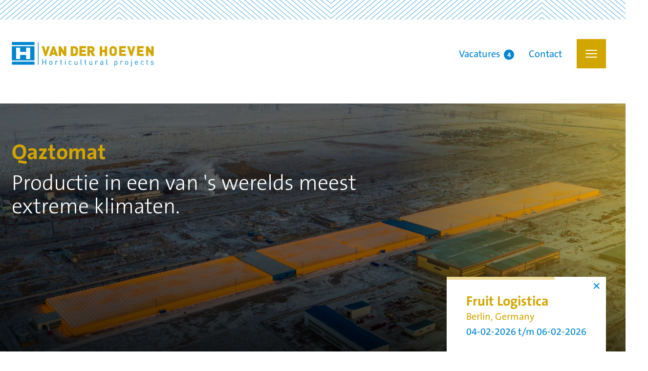

--- FILE ---
content_type: text/html; charset=utf-8
request_url: https://www.vanderhoeven.nl/nl/portfolio/qaztomat
body_size: 9519
content:
<!DOCTYPE html>
<html lang="nl" class="no-js">
<head>
	<meta charset="utf-8" />
	<meta name="viewport" content="width=device-width, initial-scale=1" />
	<link rel="apple-touch-icon" sizes="180x180" href="/favicons/apple-touch-icon.png">
	<link rel="icon" type="image/png" sizes="32x32" href="/favicons/favicon-32x32.png">
	<link rel="icon" type="image/png" sizes="16x16" href="/favicons/favicon-16x16.png">
	<link rel="manifest" href="/favicons/site.webmanifest">
	<link rel="mask-icon" color="#0093d0" href="/favicons/safari-pinned-tab.svg">
	<link rel="shortcut icon" href="/favicons/favicon.ico" />
	<meta name="msapplication-TileColor" content="#ffffff">
	<meta name="msapplication-config" content="/favicons/browserconfig.xml">
	<meta name="theme-color" content="#ffffff">
     <title>Qaztomat: 100.000 m&#xB2; tomatenkas bij Ekibastuz, Kazachstan - Van der Hoeven Horticultural Projects</title>
            <link rel="alternate" hreflang="en" href="https://www.vanderhoeven.nl/en/portfolio/qaztomat" />
            <link rel="alternate" hreflang="nl" href="https://www.vanderhoeven.nl/nl/portfolio/qaztomat" />
            <link rel="alternate" hreflang="fr" href="#" />
            <link rel="alternate" hreflang="ru" href="#" />
            <link rel="alternate" hreflang="zh" href="#" />
        <meta name="description" content="Van der Hoeven realiseert een duurzame 100.000 m&#xB2; tomatenkas voor Qaztomat in Ekibastuz, Kazachstan&#x2014;met restwarmte van de lokale fabriek optimaal benut.">
        <link rel="canonical" href="https://www.vanderhoeven.nl/nl/portfolio/qaztomat" />
          <meta property="og:title" content="Qaztomat">
        <meta property="og:site_name" content="Van der Hoeven Horticultural Projects">
     <script>
        document.documentElement.className = document.documentElement.className.replace('no-js', 'js');
    </script>
	
	
	
		<link rel="stylesheet" crossorigin="anonymous" href="/dist/application.b88ca6ac9373319581d6.css" />
	
	<!-- Google Tag Manager -->
<script>(function(w,d,s,l,i){w[l]=w[l]||[];w[l].push({'gtm.start':
        new Date().getTime(),event:'gtm.js'});var f=d.getElementsByTagName(s)[0],
        j=d.createElement(s),dl=l!='dataLayer'?'&l='+l:'';j.async=true;j.src=
        'https://www.googletagmanager.com/gtm.js?id='+i+dl;f.parentNode.insertBefore(j,f);
})(window,document,'script','dataLayer','GTM-PJ6JWDG');</script>
<!-- End Google Tag Manager -->
	
		<script type="application/ld+json">
			{"@context":"https://schema.org","@type":"BreadcrumbList","itemListElement":[{"@type":"ListItem","item":{"@type":"ListItem","@id":"https://www.vanderhoeven.nl/nl","name":"Home"},"position":1},{"@type":"ListItem","item":{"@type":"ListItem","@id":"https://www.vanderhoeven.nl/nl/portfolio","name":"Portfolio"},"position":2},{"@type":"ListItem","item":{"@type":"ListItem","@id":"https://www.vanderhoeven.nl/nl/portfolio/qaztomat","name":"Qaztomat"},"position":3}]}
		</script>

		<script type="application/ld+json">
		{"@context":"https://schema.org","@type":"Organization","name":"Van der Hoeven Horticultural Projects","description":"De wereld beseft dat we onze planeet moeten beschermen en dat dit een aanzienlijk duurzamere aanpak van landbouw vereist. Bovendien verdient de wereld toegang tot gezond voedsel. Onze missie is om overal een duurzame smaak te bieden.","alternateName":"Van der Hoeven Horticultural projects","image":"https://www.vanderhoeven.nl/media/cggf55xe/logo-vdh-turnkey-greenhouse.webp","url":"https://www.vanderhoeven.nl/nl","address":{"@type":"PostalAddress","addressCountry":"Nederland","addressLocality":"Den Hoorn","addressRegion":"Zuid-Holland","postalCode":"2635 BZ","streetAddress":"Vrij-Harnasch 124"},"email":"info@vanderhoeven.nl","legalName":"Van der Hoeven Horticultural projects","logo":"https://www.vanderhoeven.nl/media/cggf55xe/logo-vdh-turnkey-greenhouse.webp","slogan":"Turning Challenges into Opportunities","telephone":"\u002B31 88 262 66 66"}
	</script>

	<script type="application/ld+json">
    {"@context":"https://schema.org","@type":"WebPage","@id":"https://www.vanderhoeven.nl/nl/portfolio/qaztomat","name":"Qaztomat","description":"Van der Hoeven realiseert een duurzame 100.000 m\u00B2 tomatenkas voor Qaztomat in Ekibastuz, Kazachstan\u2014met restwarmte van de lokale fabriek optimaal benut.","url":"https://www.vanderhoeven.nl/nl/portfolio/qaztomat","dateModified":"2025-10-22","datePublished":"2022-03-02","inLanguage":"nl-NL","isPartOf":{"@type":"WebSite","@id":"https://www.vanderhoeven.nl/nl","name":"Home","url":"https://www.vanderhoeven.nl/nl"}}
</script>
	
	<script type="application/ld+json">
		{"@context":"https://schema.org","@type":"Organization","url":"https://www.vanderhoeven.nl/nl","logo":"https://www.vanderhoeven.nl/media/cggf55xe/logo-vdh-turnkey-greenhouse.webp"}
	</script>

	
</head>
<body class="text" data-home-id="1616" itemscope itemtype="http://schema.org/WebPage">
	<!-- Google Tag Manager (noscript) -->
<noscript><iframe src="https://www.googletagmanager.com/ns.html?id=GTM-PJ6JWDG"
                  height="0" width="0" style="display:none;visibility:hidden"></iframe></noscript>
<!-- End Google Tag Manager (noscript) -->
	<header>
		<nav>
			<input type="checkbox" id="nav" />
			<label aria-label="menu" for="nav" class="hamburger" role="button">
				<div class="columns">
					<div class="column">
							<a aria-label="&#x2B;31 (0)88 262 6666" class="menu-phone" href="tel:&#x2B;31882626666"><span>&#x2B;31 (0)88 262 6666</span></a>
					</div>
					<div class="column">
							<a aria-label="info@vanderhoeven.nl" class="menu-mail" href="mailto:info@vanderhoeven.nl"><span>info@vanderhoeven.nl</span></a>
					</div>
					<div class="column">
						<span class="hamburger__icon"></span>
						<span class="hamburger__text">
							<span class="visuallyhidden">Menu</span>
						</span>
					</div>
				</div>
			</label>
			<div class="buttons">
						<a href="/nl/werken-bij-van-der-hoeven/vacatures" class="career-btn">
							Vacatures
							<div class="vacancies-count">
								<span class="counter">
									4
								</span>
							</div>
						</a>
					<a href="/nl/contact">Contact</a>
			</div>
			<div class="menu">
				<div class="columns">
					<div class="column nav-container is-50-l is-29-mt">
						<div class="navigation-wrapper">
							<ul class="navigation">
								                    <li class="has-children">
                         <a aria-label="Over ons" href="/nl/over-ons">
                            <span>Over ons</span>
                        </a>
                            <input type="checkbox" id="082ef73c-7dbf-4aea-89ca-6bfb0548c407" />
                            <label for="082ef73c-7dbf-4aea-89ca-6bfb0548c407">
                                <i></i>
                                <span>Submenu</span>
                            </label>
                            <ul class="submenu">
                    <li class="">
                         <a aria-label="Ons team" href="/nl/over-ons/ons-team">
                            <span>Ons team</span>
                        </a>
                    </li>
                    <li class="">
                         <a aria-label="Agenda" href="/nl/over-ons/agenda">
                            <span>Agenda</span>
                        </a>
                    </li>
                            </ul>
                    </li>
                    <li class="">
                         <a aria-label="Ons werk" href="/nl/ons-werk">
                            <span>Ons werk</span>
                        </a>
                    </li>
                    <li class=" is-active">
                         <a aria-label="Portfolio" href="/nl/portfolio">
                            <span>Portfolio</span>
                        </a>
                    </li>
                    <li class="">
                         <a aria-label="Operate" href="/nl/operate">
                            <span>Operate</span>
                        </a>
                    </li>
                    <li class="">
                         <a aria-label="Innovaties" href="/nl/innovaties">
                            <span>Innovaties</span>
                        </a>
                    </li>
                    <li class="">
                         <a aria-label="Nieuws" href="/nl/nieuws">
                            <span>Nieuws</span>
                        </a>
                    </li>
                    <li class="has-children">
                         <a aria-label="Werken bij Van der Hoeven" href="/nl/werken-bij-van-der-hoeven">
                            <span>Werken bij Van der Hoeven</span>
                        </a>
                            <input type="checkbox" id="16bbaeba-7c79-49d7-a29b-2fa49b9c0286" />
                            <label for="16bbaeba-7c79-49d7-a29b-2fa49b9c0286">
                                <i></i>
                                <span>Submenu</span>
                            </label>
                            <ul class="submenu">
                    <li class="">
                         <a aria-label="Vacatures" href="/nl/werken-bij-van-der-hoeven/vacatures">
                            <span>Vacatures</span>
								<div class="vacancies-count">
									<span class="counter">
										4
									</span>
								</div>
                        </a>
                    </li>
                    <li class="">
                         <a aria-label="Young Graduate Program" href="/nl/werken-bij-van-der-hoeven/young-graduate-program">
                            <span>Young Graduate Program</span>
                        </a>
                    </li>
                            </ul>
                    </li>
                    <li class="">
                         <a aria-label="Contact" href="/nl/contact">
                            <span>Contact</span>
                        </a>
                    </li>

							</ul>
								<div class="dropdown languages">
		<input type="checkbox" id="7416e330-b3a5-4057-a0bf-6eedb9273959" class="dropdown-checkbox">
		<dl>
			<dt>
				<label for="7416e330-b3a5-4057-a0bf-6eedb9273959" class="dropdown-label">
					Nederlands
				</label>
			</dt>
			<dd>
				<ul>
								<li>
									<a href="/en/portfolio/qaztomat">
										English - global
									</a>
								</li>
								<li>
									<a href="#">
										Fran&#xE7;ais
									</a>
								</li>
								<li>
									<a href="#">
										&#x420;&#x443;&#x441;&#x441;&#x43A;&#x438;&#x439;
									</a>
								</li>
								<li>
									<a href="#">
										&#x4E2D;&#x6587;
									</a>
								</li>
				</ul>
			</dd>
		</dl>
	</div>

							<div class="socials">
		<a aria-label="Linkedin link - Linkedin" href="https://nl.linkedin.com/company/van-der-hoeven-horticultural-projects" target="_blank" class="linkedin-link">
			<i class="is-white test"></i>
			<span class="visuallyhidden">Linkedin</span>
		</a>
		<a aria-label="Youtube link - Youtube" href="https://www.youtube.com/channel/UCKSDiO21RSLDY8jZ_ZebJpw" target="_blank" class="youtube-link">
			<i class="is-white"></i>
			<span class="visuallyhidden">Youtube</span>
		</a>
		<a aria-label="Instagram link - Instagram" href="https://www.instagram.com/vanderhoevenhorti/" target="_blank" class="instagram-link">
			<i class="is-white"></i>
			<span class="visuallyhidden">Instagram</span>
		</a>
</div>
						</div>
					</div>
				</div>
			</div>
		</nav>
		<div class="logo-container container large">
			<a class="logo" href="/nl">Van der Hoeven Horticultural Projects</a>
		</div>
	</header>
	<main>
				<section class="header highlighted-block caption-high">
	<figure class="media has-overlay is-205by1">
			<div class="has-gradient"></div>
		<picture><source sizes="(max-width: 432px) 432px, (max-width: 768px) 768px, (max-width: 1024px) 1024px, (max-width: 1440px) 1440px, 1920px" srcset="/media/w05nptf0/van-der-hoeven-kaz-ekibastuz-ii.jpg?width=432&amp;height=211&amp;format=webp&amp;quality=99 432w, /media/w05nptf0/van-der-hoeven-kaz-ekibastuz-ii.jpg?width=768&amp;height=375&amp;format=webp&amp;quality=99 768w, /media/w05nptf0/van-der-hoeven-kaz-ekibastuz-ii.jpg?width=1024&amp;height=500&amp;format=webp&amp;quality=99 1024w, /media/w05nptf0/van-der-hoeven-kaz-ekibastuz-ii.jpg?width=1440&amp;height=703&amp;format=webp&amp;quality=99 1440w, /media/w05nptf0/van-der-hoeven-kaz-ekibastuz-ii.jpg?width=1920&amp;height=937&amp;format=webp&amp;quality=99 1920w" type="image/webp"><img alt="Luchtfoto van het Van Der Hoeven KAZ Ekibastuz II kassencomplex dat oranje oplicht in het besneeuwde Kazachse landschap." height="937" loading="lazy" sizes="(max-width: 432px) 432px, (max-width: 768px) 768px, (max-width: 1024px) 1024px, (max-width: 1440px) 1440px, 1920px" src="/media/w05nptf0/van-der-hoeven-kaz-ekibastuz-ii.jpg?width=1920&amp;height=937&amp;quality=100" srcset="/media/w05nptf0/van-der-hoeven-kaz-ekibastuz-ii.jpg?width=432&amp;height=211&amp;quality=100 432w, /media/w05nptf0/van-der-hoeven-kaz-ekibastuz-ii.jpg?width=768&amp;height=375&amp;quality=100 768w, /media/w05nptf0/van-der-hoeven-kaz-ekibastuz-ii.jpg?width=1024&amp;height=500&amp;quality=100 1024w, /media/w05nptf0/van-der-hoeven-kaz-ekibastuz-ii.jpg?width=1440&amp;height=703&amp;quality=100 1440w, /media/w05nptf0/van-der-hoeven-kaz-ekibastuz-ii.jpg?width=1920&amp;height=937&amp;quality=100 1920w" width="1920" ></picture>
		<figcaption>
				<h1 data-aos="fade-right" class="has-heading-element"><span>Qaztomat</span></h1>
				<h3 data-aos="fade-right"><span>Productie in een van 's werelds meest extreme klimaten.</span></h3>
		</figcaption>
			<div class="breadcrumbs" aria-label="breadcrumbs">
		<div class="container large" data-aos="fade-left" data-aos-delay="50">
			<a class="back-btn single-button" href="/nl/portfolio">Terug</a>
		</div>
	</div>

	</figure>
</section>
		<section class="media-text-block  ">
	<div class="container small  only-titles">
		<div class="columns ">
				<div class="column is-text is-100-l no-buttons bottom " data-aos="fade-up">
						<h3><span><strong>Kenmerken</strong><br>Opdrachtgever: Qaztomat</span>
<span>Start constructie: 2025</span>
<span>Gewas(sen): Tomaat<br>Locatie: Ekibastuz, Kazachstan</span>
<span>Grootte: 100.000 m2</span></h3>
				</div>
		</div>
	</div>
</section>
		<section class="backdrop-media-text-block">
	<div class="container fluid ">
		<div class="columns">
			<div class="column is-text-left is-42-l">
					<h2 data-aos="fade-right"><span><strong>Innovatieve oplossingen</strong></span></h2>
					<h3 data-aos="fade-right"><span>In dit project toegepaste technologieën:</span></h3>
			</div>
			<div class="column is-text-right no-buttons is-58-l">
					<div class="" data-aos="fade-left"><ul>
<li>Een Priva automatiseringsplatform stuurt verlichting, ventilatie, verneveling, schermdoeken, verwarmingslussen en CO2 dosering in realtime aan, waardoor een optimaal groeiklimaat behouden blijft ondanks extreme buitenschommelingen.</li>
<li>Smeltwater van sneeuw en condensaat worden opgevangen, gefilterd en opnieuw gebruikt via hydroponische goten, waardoor het gebruik van vers water sterk wordt verminderd.</li>
<li>Extra zware Venlo daken en geïsoleerde gevels weerstaan sneeuwstormen en stuifsneeuw, terwijl boilers worden ingeschakeld wanneer de plantwarmte onvoldoende is.</li>
</ul></div>
			</div>
		</div>
	</div>
</section>
		<section class="media-text-block  ">
	<div class="container small  ">
		<div class="columns ">
				<div class="column is-text is-100-l no-buttons bottom " data-aos="fade-up">
						<h2 class=""><span>Project beschrijving</span></h2>
						<div class=""><p class="MsoNoSpacing"><span style="mso-ansi-language: EN-US;" lang="EN-US">Gelegen op de winderige steppe van Noord-Kazachstan, waar de wintertemperaturen regelmatig dalen tot onder de -20 </span> <span style="mso-ansi-language: EN-US;" lang="EN-US">°C, bewijst Qaztomat dat verse producten zelfs in een van 's werelds strengste landklimaten kunnen floreren. Met een oppervlakte van meer dan 30 hectare, verspreid over drie bouwfasen, is de faciliteit inmiddels een van de grootste hightech kwekerijen van het land.&nbsp;</span></p>
<p class="MsoNoSpacing"><span style="mso-ansi-language: EN-US;" lang="EN-US">Centraal in het succes van deze faciliteit staat de directe aansluiting op een nabijgelegen kolencentrale, die restwarmte en CO2 levert. Door deze industriële reststromen te hergebruiken, blijven de kassen vorstvrij tijdens de lange winters, terwijl CO2 verrijking de plantengroei en efficiëntie bevordert. Het is een krachtig voorbeeld van industriële symbose, waar duurzaamheid en productiviteit hand in hand gaan.</span></p>
<p class="MsoNoSpacing"><span style="mso-ansi-language: EN-US;" lang="EN-US">Van der Hoeven leidde het ontwerp en de oplevering van de faciliteit en voorzag deze van geavanceerde klimaatsystemen die extreme schommelingen in temperatuur en luchtvochtigheid aankunnen. Slimme automatisering zorgt voor nauwkeurig beheer van verwarming, scherming, irrigatie en ventilatie. Allemaal cruciaal om in zo'n klimaat optimale omstandigheden te handhaven. Smeltwater en condensaat worden opgevangen en hergebruikt via een gesloten irrigatiesysteem, waardoor het gebruik van vers water drastisch wordt verminderd. Een essentiële overweging, zelfs in een sneeuwrijk klimaat.</span></p>
<p class="MsoNoSpacing"><span style="mso-ansi-language: EN-US;" lang="EN-US">Sterke samenwerkingen met lokale onderaannemers en leveranciers speelden een doorslaggevende rol bij de realisatie van dit complexe project. De samenwerking met Kazachse bedrijven hielp de ontwikkeling te versnellen en regionale expertise op te bouwen. Deze combinatie van Nederlandse engineering en lokale capaciteit resulteerde in een faciliteit die niet alleen verse, hoogwaardige tomaten levert aan Kazachse retailers, maar ook werkgelegenheid en economische diversificatie ondersteunt in een stad die traditioneel bekendstaat om mijnbouw en zware industrie.</span></p></div>
				</div>
		</div>
	</div>
</section>
		<section class="media-hover-block">
	<div class="container large">
			<div class="columns hover-columns has-gutter-140">
							<div class="column">
										<figure class="media is-3by2 low-opacity" data-aos="fade">
	<a aria-label="Lightbox video" href="https://www.youtube.com/watch?v=vfCanpvlBEs" class="video" rel="modal">
		<picture><source sizes="(max-width: 432px) 432px, (max-width: 768px) 768px, 916px" srcset="/media/sblfvpw1/van-der-hoeven-kaz-ekibastuz-ii.jpg?width=432&amp;height=288&amp;format=webp&amp;quality=99 432w, /media/sblfvpw1/van-der-hoeven-kaz-ekibastuz-ii.jpg?width=768&amp;height=512&amp;format=webp&amp;quality=99 768w, /media/sblfvpw1/van-der-hoeven-kaz-ekibastuz-ii.jpg?width=916&amp;height=611&amp;format=webp&amp;quality=99 916w" type="image/webp"><img alt="" height="611" loading="lazy" sizes="(max-width: 432px) 432px, (max-width: 768px) 768px, 916px" src="/media/sblfvpw1/van-der-hoeven-kaz-ekibastuz-ii.jpg?width=916&amp;height=611&amp;quality=100" srcset="/media/sblfvpw1/van-der-hoeven-kaz-ekibastuz-ii.jpg?width=432&amp;height=288&amp;quality=100 432w, /media/sblfvpw1/van-der-hoeven-kaz-ekibastuz-ii.jpg?width=768&amp;height=512&amp;quality=100 768w, /media/sblfvpw1/van-der-hoeven-kaz-ekibastuz-ii.jpg?width=916&amp;height=611&amp;quality=100 916w" width="916" ></picture>
		<div class="video-overlay">
			<span class="video-button"></span>
			<span class="video-caption"></span>
		</div>
	</a>
</figure>
									<div class="" data-aos="fade"><p><em>Showcase video van het project</em></p></div>
							</div>
							<div class="column">
											<figure class="media is-portrait" data-aos="fade">
	<a aria-label="Lightbox image" href="/media/zuklxjn1/kaz-ekibastuz-ii-2018.jpg" rel="modal">
		<picture><source sizes="(max-width: 432px) 432px, 560px" srcset="/media/zuklxjn1/kaz-ekibastuz-ii-2018.jpg?width=432&amp;height=576&amp;format=webp&amp;quality=99 432w, /media/zuklxjn1/kaz-ekibastuz-ii-2018.jpg?width=560&amp;height=747&amp;format=webp&amp;quality=99 560w" type="image/webp"><img alt="" height="747" loading="lazy" sizes="(max-width: 432px) 432px, 560px" src="/media/zuklxjn1/kaz-ekibastuz-ii-2018.jpg?width=560&amp;height=747&amp;quality=100" srcset="/media/zuklxjn1/kaz-ekibastuz-ii-2018.jpg?width=432&amp;height=576&amp;quality=100 432w, /media/zuklxjn1/kaz-ekibastuz-ii-2018.jpg?width=560&amp;height=747&amp;quality=100 560w" width="560" ></picture>
	</a>
</figure>
									<div class="small-paragraph" data-aos="fade"><p><em>Gelegen op de winderige steppe van Noord-Kazachstan</em></p></div>
							</div>
							<div class="column">
											<figure class="media is-3by2" data-aos="fade">
	<a aria-label="Lightbox image" href="/media/nutflckg/kazakhstan.jpg" rel="modal">
		<picture><source sizes="(max-width: 432px) 432px, (max-width: 768px) 768px, 916px" srcset="/media/nutflckg/kazakhstan.jpg?width=432&amp;height=288&amp;format=webp&amp;quality=99 432w, /media/nutflckg/kazakhstan.jpg?width=768&amp;height=512&amp;format=webp&amp;quality=99 768w, /media/nutflckg/kazakhstan.jpg?width=916&amp;height=611&amp;format=webp&amp;quality=99 916w" type="image/webp"><img alt="" height="611" loading="lazy" sizes="(max-width: 432px) 432px, (max-width: 768px) 768px, 916px" src="/media/nutflckg/kazakhstan.jpg?width=916&amp;height=611&amp;quality=100" srcset="/media/nutflckg/kazakhstan.jpg?width=432&amp;height=288&amp;quality=100 432w, /media/nutflckg/kazakhstan.jpg?width=768&amp;height=512&amp;quality=100 768w, /media/nutflckg/kazakhstan.jpg?width=916&amp;height=611&amp;quality=100 916w" width="916" ></picture>
	</a>
</figure>
									<div class="small-paragraph" data-aos="fade"><p><em>De kassen blijven vorstvrij tijdens de lange winters</em></p></div>
							</div>
			</div>
	</div>
</section>
		<div class="breadcrumbs" aria-label="breadcrumbs">
		<div class="container large" data-aos="fade-left" data-aos-delay="50">
			<a class="back-btn single-button" href="/nl/portfolio">Terug</a>
		</div>
	</div>

		<section class="call-to-action yellow-bg  ">
    <div class="container fluid" data-aos="fade-up">
        <div class="columns">
            <div class="column text-content">
                    <h2><span>Ambitieuze plannen?</span></h2>
                    <div><p>Wilt u het beste resultaat behalen voor uw bedrijf? <a href="tel:031882626666" title="+31 88 262 66 66">+31 88 262 66 66</a><a href="tel:031615627911" title="+31 61 56 27 911"></a></p></div>
                    <div class="buttons" data-aos="fade">
                            <a class="button " href="/nl/contact">Get in touch</a>
                    </div>
            </div>
            <div class="column contact-content member">
                            <figure class="media has-bottom-overlay is-portrait overlay-trigger">
                                <picture><source srcset="/media/iiec0kna/pieter-jan-robbemont.png?width=420&amp;height=560&amp;format=webp&amp;quality=99" type="image/webp"><img alt="" height="560" loading="lazy" src="/media/iiec0kna/pieter-jan-robbemont.png?width=420&amp;height=560&amp;quality=100" width="420" ></picture>
                                <figcaption>
                                    <div class="contact-buttons">
                                            <a class="mail-button" href="mailto:p.robbemont@vanderhoeven.nl" title="p.robbemont@vanderhoeven.nl"></a>
                                            <a class="phone-button" href="tel:&#x2B;31621418704" title="&#x2B;316 21 41 87 04"></a>
                                    </div>
                                    <div class="contact-name">
                                            <h3><span>Pieter Jan<br>Robbemont</span></h3>
                                            <span>Sales Manager</span>
                                    </div>
                                </figcaption>
                                    <div class="overlay-icon"></div>
                                    <div class="overlay invisible">
                                        <div class="overlay-close"></div>
                                        <div class="overlay-content">
                                                <h3><span>Pieter Jan<br>Robbemont</span></h3>

                                                <span>Sales Manager</span>
                                            <ul>
                                                <li>
                                                        <a href="mailto:p.robbemont@vanderhoeven.nl">p.robbemont@vanderhoeven.nl</a>
                                                        <a href="tel:&#x2B;31621418704">&#x2B;316 21 41 87 04</a>
                                                </li>
                                                    <li>
                                                        <a href="https://www.linkedin.com/in/pieter-jan-robbemont-99b33214/">pieter jan robbemont linkedin</a>
                                                    </li>
                                                    <li>
                                                        <span class="address-title">Adres</span>
                                                        <a href="https://goo.gl/maps/9fMqWqgAM8LGGNGr9">Den Hoorn, The Netherlands</a>
                                                    </li>
                                            </ul>

                                        </div>
                                    </div>
                            </figure>
            </div>
            <div class="column empty">
            </div>
        </div>
    </div>
</section>

	</main>
	<footer>
				<section class="footer-block blue-bg">
	<div class="columns">
		<div class="column is-75-ll highlighted-block caption-high">
				<figure class="media has-overlay is-footer">
					<picture><source sizes="(max-width: 432px) 432px, (max-width: 768px) 768px, (max-width: 1024px) 1024px, 1440px" srcset="/media/btkntz1c/nieuwbouw-anthura-20.jpg?width=432&amp;height=233&amp;format=webp&amp;quality=99 432w, /media/btkntz1c/nieuwbouw-anthura-20.jpg?width=768&amp;height=415&amp;format=webp&amp;quality=99 768w, /media/btkntz1c/nieuwbouw-anthura-20.jpg?width=1024&amp;height=553&amp;format=webp&amp;quality=99 1024w, /media/btkntz1c/nieuwbouw-anthura-20.jpg?width=1440&amp;height=778&amp;format=webp&amp;quality=99 1440w" type="image/webp"><img alt="Newly built turnkey Anthura greenhouse facility by Van der Hoeven" height="778" loading="lazy" sizes="(max-width: 432px) 432px, (max-width: 768px) 768px, (max-width: 1024px) 1024px, 1440px" src="/media/btkntz1c/nieuwbouw-anthura-20.jpg?width=1440&amp;height=778&amp;quality=100" srcset="/media/btkntz1c/nieuwbouw-anthura-20.jpg?width=432&amp;height=233&amp;quality=100 432w, /media/btkntz1c/nieuwbouw-anthura-20.jpg?width=768&amp;height=415&amp;quality=100 768w, /media/btkntz1c/nieuwbouw-anthura-20.jpg?width=1024&amp;height=553&amp;quality=100 1024w, /media/btkntz1c/nieuwbouw-anthura-20.jpg?width=1440&amp;height=778&amp;quality=100 1440w" width="1440" ></picture>
					<div class="has-gradient"></div>
					<figcaption>
						<div class="content">
								<h2 class="has-heading-element"><span>Heb je interesse?</span></h2>
								<h3><span>Wilt u het beste resultaat behalen voor uw bedrijf? Wij zijn er klaar voor.&nbsp;</span></h3>
								<div class="buttons">
									<a class="button yellow-btn" href="/nl/contact">Neem contact op</a>
								</div>
						</div>
					</figcaption>
				</figure>
		</div>
		<div class="column is-25-ll">
			<div class="footer-content">
				<div class="contact-block divider-bottom">
						<h2><span>Contact</span></h2>
					<div class="contact-links">
							<a href="tel:&#x2B;31882626666">&#x2B;31 (0)88 262 6666</a>
							<a class="contact-link" href="mailto:info@vanderhoeven.nl">info@vanderhoeven.nl</a>
					</div>
						<div class="buttons">
							<a class="button" href="/nl/contact">Meer contactgegevens</a>
						</div>
						<ul class="footer-logos">
								<li>
										<figure class="media is-logo">
											<img src="/media/0i4m4zxx/hortiq-8000-heat-construction-rgb.png" width="75" />
										</figure>
								</li>
						</ul>
				</div>
				<div class="footer-wrapper">
					<div class="socials">
		<a aria-label="Linkedin link - Linkedin" href="https://nl.linkedin.com/company/van-der-hoeven-horticultural-projects" target="_blank" class="linkedin-link">
			<i class="is-white test"></i>
			<span class="visuallyhidden">Linkedin</span>
		</a>
		<a aria-label="Youtube link - Youtube" href="https://www.youtube.com/channel/UCKSDiO21RSLDY8jZ_ZebJpw" target="_blank" class="youtube-link">
			<i class="is-white"></i>
			<span class="visuallyhidden">Youtube</span>
		</a>
		<a aria-label="Instagram link - Instagram" href="https://www.instagram.com/vanderhoevenhorti/" target="_blank" class="instagram-link">
			<i class="is-white"></i>
			<span class="visuallyhidden">Instagram</span>
		</a>
</div>
					<!-- Languages here -->
					<div class="language-wrapper">
							<div class="dropdown languages">
		<input type="checkbox" id="255e722c-7d3e-45a0-9293-942062e7f810" class="dropdown-checkbox">
		<dl>
			<dt>
				<label for="255e722c-7d3e-45a0-9293-942062e7f810" class="dropdown-label">
					Nederlands
				</label>
			</dt>
			<dd>
				<ul>
								<li>
									<a href="/en">
										English - global
									</a>
								</li>
				</ul>
			</dd>
		</dl>
	</div>

					</div>

					<!-- Footer links -->
						<ul class="footer-links">
							<li>&copy; 2022 - 2026 Van der Hoeven Horticultural Projects</li>
								<li>
									<a href="/media/hbxo43ch/terms_and_conditions.pdf" target="_blank">Algemene voorwaarden</a>
								</li>
								<li>
									<a href="/media/0mpbdnri/van_der_hoeven_master_purchase_agreement_08-05-2023.pdf" target="_blank">Aankoop voorwaarden</a>
								</li>
								<li>
									<a href="/media/ftzdokdt/van-der-hoeven-supplier-code-of-conduct-revision-2023.pdf">Supplier Code Of Conduct Revision 2023</a>
								</li>
								<li>
									<a href="/nl/privacy-cookieverklaring" target="_blank">Privacy - &amp; cookieverklaring</a>
								</li>
							<li class="developer"><a href="https://www.panoramastudios.nl/" rel="noopener" target="_blank">Een Panorama Studios website</a></li>
						</ul>
				</div>
			</div>
		</div>
	</div>
</section>

	</footer>
	<script>
		var monitor = setInterval(function () {
			var frame = document.activeElement;
			if (frame && frame.tagName === 'IFRAME') {
				clearInterval(monitor);
				frame.classList.remove('hide-video');
				document.querySelector('.preview-video .to-hide').classList.add("hide-video");
			}
		}, 100);

	</script>
	
	
		<script src="/dist/application.e18f42932c39133a702b.js"></script>
	
	
</body>
</html>

--- FILE ---
content_type: text/css
request_url: https://www.vanderhoeven.nl/dist/application.b88ca6ac9373319581d6.css
body_size: 36023
content:
*,*::before,*::after{box-sizing:border-box}ul,ol{padding:0}li{list-style:none}body,h1,h2,h3,h4,p,ul,ol,li,figure,figcaption,blockquote,dl,dd{margin:0}body{min-height:100vh;scroll-behavior:smooth;text-rendering:optimizeSpeed;line-height:1.5}ul[class],ol[class]{list-style:none}a:not([class]){text-decoration-skip-ink:auto}img{max-width:100%;display:block}input,button,textarea,select{font:inherit}a{color:inherit;text-decoration:none}.columns{display:flex;flex-wrap:wrap}.column{flex:0 0 auto;width:100%}.column.is-left{order:1}.column.is-right{order:2}.column.is-100{width:100% !important}@font-face{font-family:"thesans";src:url(/dist/fonts/13cad310bbc2e3ce3f2c.woff2) format("woff2");font-weight:300;font-style:normal;font-stretch:normal;font-display:swap}@font-face{font-family:"thesans";src:url(/dist/fonts/8e20438fef5eec06ba31.woff2) format("woff2");font-weight:400;font-style:normal;font-stretch:normal;font-display:swap}@font-face{font-family:"thesans";src:url(/dist/fonts/2be05ce949fa264cab7d.woff2) format("woff2");font-weight:700;font-style:normal;font-stretch:normal;font-display:swap}@font-face{font-family:icon;src:url(/dist/fonts/58baf6bbc85b9e03346b.woff2) format("woff2"),url(/dist/fonts/fb3c439810781f96e10f.woff) format("woff");font-style:normal;font-weight:normal;font-display:block}.icon:before{font-style:normal;font-weight:normal;font-variant:normal;font-family:icon;line-height:1;text-transform:none;vertical-align:middle;speak:none;content:none;-webkit-font-smoothing:antialiased;-moz-osx-font-smoothing:grayscale}.icon-arrow-down:before{content:""}.icon-arrow-left:before{content:""}.icon-arrow-right:before{content:""}.icon-arrow-up:before{content:""}.icon-close:before{content:""}.icon-division:before{content:""}.icon-download:before{content:""}.icon-education:before{content:""}.icon-enthoven:before{content:""}.icon-expertise-1:before{content:""}.icon-expertise-2:before{content:""}.icon-expertise-3:before{content:""}.icon-expertise-4:before{content:""}.icon-external:before{content:""}.icon-hours:before{content:""}.icon-info:before{content:""}.icon-instagram:before{content:""}.icon-linkedin:before{content:""}.icon-mail:before{content:""}.icon-patron:before{content:""}.icon-phone:before{content:""}.icon-play:before{content:""}.icon-vanderhoeven:before{content:""}.icon-world:before{content:""}.icon-youtube:before{content:""}.backdrop-media-text-block .container .columns{background:#f2f0ee;padding:4rem 2rem}.backdrop-media-text-block .container .columns .is-text-right .button:only-child{padding-left:2.5rem;color:#fff;background-image:linear-gradient(to right, #0085CF 50%, #008cd9 50%)}.backdrop-media-text-block .container .columns .is-media{order:3}.banners-block .column{margin-bottom:3rem}.banners-block .column:last-child{margin-bottom:unset}.banners-block a{display:block}.banners-block figure figcaption,.banners-block figure .caption{position:absolute;display:flex;flex-direction:column;top:0;z-index:1;width:100%;height:100%;padding:4rem 5.75rem 3.4375rem 3.875rem}.banners-block figure figcaption>span,.banners-block figure .caption>span{display:block;color:#d2a600;font-size:1.5rem;font-weight:700;line-height:2rem}.banners-block figure figcaption h2,.banners-block figure .caption h2{margin-top:auto;font-size:1.75rem;line-height:2rem;font-weight:300;color:#fff;margin-bottom:0;display:-webkit-box;-webkit-line-clamp:3;-webkit-box-orient:vertical;overflow:hidden}.big-media-text-block .container.has-media{padding-left:unset;padding-right:unset}.big-media-text-block .container.no-media{margin:0 auto;max-width:104rem}.big-media-text-block .container.no-media .column{padding:unset}.big-media-text-block .container.no-media .column .text-content{max-width:100%;margin:unset}.big-media-text-block .column.is-text{position:relative;display:flex;padding:4.375rem 1.5rem 3rem}.big-media-text-block .column.is-text .socials{margin-top:3.25rem;margin-bottom:unset;display:flex}.big-media-text-block .column.is-text .socials a{margin-right:1.5rem;margin-bottom:0}.big-media-text-block .column.is-media .media{height:100%}.call-to-action{background-color:unset !important}.call-to-action .overlay-icon{position:absolute;top:0;margin:1.5rem 0 0 1.5rem}.call-to-action .overlay{width:92%;height:94%;top:50%;left:50%;transform:translate(-50%, -50%)}.call-to-action .container{position:relative}.call-to-action .container .columns{position:relative;background-color:#d2a600}.call-to-action .container .columns .text-content{z-index:1;display:flex;flex-direction:column;justify-content:center}.call-to-action .container .columns .text-content h2{color:#fff}.call-to-action .container .columns .text-content p{font-weight:300;font-size:2.75rem;line-height:3rem;color:#fff}.call-to-action .container .columns .contact-content .media{height:100%}.call-to-action.has-form .form .shortanswer label.umbraco-forms-label,.call-to-action.has-form .form .longanswer label.umbraco-forms-label{color:#fff;display:none}.call-to-action.has-form .form .shortanswer .textarea,.call-to-action.has-form .form .longanswer .textarea{height:8rem;margin-bottom:16px !important}.call-to-action.has-form .form .control label{display:block;color:#fff}.call-to-action.has-form .form .control label span{color:#fff}.call-to-action.has-form .form .control label a{color:#7a685b}.call-to-action.has-form .form .columns{background-color:rgba(0,0,0,0)}.call-to-action.has-form .form .columns:after{display:none}.call-to-action.has-form .columns .contact-content .media{height:auto;position:relative;top:50%;transform:translateY(-50%)}.call-to-action.has-form .columns .contact-content .media figcaption{height:100%;width:100%;bottom:0;left:0;padding:2rem}.call-to-action.has-form .columns .contact-content .media figcaption .contact-name{bottom:3rem;position:absolute}.call-to-action.has-form .columns .contact-content .media figcaption .contact-buttons{top:3rem;position:absolute}.call-to-action.has-form .columns .contact-content .media figcaption .contact-buttons a{width:48px;height:48px;background-color:#0085cf;content:"";display:block;border-radius:25px;position:relative;transition:all ease .3s}.call-to-action.has-form .columns .contact-content .media figcaption .contact-buttons a:before{background-size:contain;width:1.75rem;height:1.75rem;display:block;position:absolute;content:"";top:50%;left:50%;transform:translate(-50%, -50%)}.call-to-action.has-form .columns .contact-content .media figcaption .contact-buttons a:nth-child(2){margin-top:8px}.call-to-action.has-form .columns .contact-content .media figcaption .contact-buttons a.mail-button:before{background-image:url(/dist/images/fffc658ad51a1f1721f8.svg)}.call-to-action.has-form .columns .contact-content .media figcaption .contact-buttons a.phone-button:before{background-image:url(/dist/images/d8ab9e116dd8df5740e4.svg)}.call-to-action.has-form .columns .contact-content .media figcaption .contact-buttons a:hover{background-color:#d2a600}.carrousel .container{padding-right:1.5rem}.carrousel .container .overlay-content::-webkit-scrollbar{width:4px}.carrousel .container .overlay-content::-webkit-scrollbar-track{background:#fff}.carrousel .container .overlay-content::-webkit-scrollbar-thumb{background:#ffcb06}.carrousel .container .overlay .overlay-content{padding-right:1rem}.carrousel .container .overlay .overlay-content p{display:block;overflow:auto;text-overflow:unset;-webkit-line-clamp:unset}.carrousel .container .swiper-container{overflow:visible}.carrousel .container .swiper-container .swiper-slide-prev{opacity:0;transition:opacity .15s ease-out}.carrousel .container .swiper-container .swiper-slide-active{transition:opacity .15s ease-out}.carrousel .container .swiper-container .swiper-slide .media figcaption{display:block;position:absolute;bottom:2rem;left:50%;transform:translate(-50%);text-align:center;z-index:1}.overlay .overlay-content p,.overlay .overlay-content span,.overlay .overlay-content a{pointer-events:all}.overlay .overlay-close{pointer-events:all !important}.overlay.invisible{pointer-events:none !important}.overlay.invisible .overlay-content p,.overlay.invisible .overlay-content span,.overlay.invisible .overlay-content a{pointer-events:none !important}.half-block .column.is-text{position:relative;display:flex;padding:4.375rem 1.5rem 3rem}.half-block .column.is-text .text-content{max-width:100%}.half-block .column.is-text .text-content *{max-width:100%}.half-block .column.is-text .text-content * .button{max-width:100%}.half-block .column.is-media .media{height:100%}.highlighted-block .media.is-205by1 img{bottom:0;top:unset}.highlighted-block.caption-low figcaption,.highlighted-block.caption-low .caption{transition:all .25s ease;bottom:6vw}.highlighted-block.caption-high figcaption,.highlighted-block.caption-high .caption{transition:all .25s ease;top:6vw}.highlighted-block a{display:block}.highlighted-block figure a picture{width:100%;display:block;height:100%}.highlighted-block figure figcaption,.highlighted-block figure .caption{position:absolute;width:100%;z-index:1;display:flex;flex-direction:column}.highlighted-block figure figcaption .buttons,.highlighted-block figure figcaption .button,.highlighted-block figure .caption .buttons,.highlighted-block figure .caption .button{margin:unset}.highlighted-block figure figcaption h1,.highlighted-block figure figcaption h2,.highlighted-block figure figcaption h3,.highlighted-block figure figcaption>span,.highlighted-block figure figcaption .buttons,.highlighted-block figure figcaption .socials,.highlighted-block figure .caption h1,.highlighted-block figure .caption h2,.highlighted-block figure .caption h3,.highlighted-block figure .caption>span,.highlighted-block figure .caption .buttons,.highlighted-block figure .caption .socials{padding-left:24px;padding-right:3rem;margin-left:auto;margin-right:auto;width:100%;max-width:104rem}.highlighted-block figure figcaption h2,.highlighted-block figure figcaption h3,.highlighted-block figure .caption h2,.highlighted-block figure .caption h3{position:relative;color:#fff}.highlighted-block figure figcaption h3,.highlighted-block figure .caption h3{display:-webkit-box;-webkit-line-clamp:4;-webkit-box-orient:vertical;overflow:hidden}.highlighted-block figure figcaption>span,.highlighted-block figure .caption>span{position:relative;display:block;color:#d2a600;font-size:1.5rem;font-weight:700;line-height:2rem;margin-bottom:1rem}.highlighted-block .breadcrumbs{position:absolute;width:100%;bottom:10%;z-index:1}.highlighted-block .breadcrumbs .container{margin:unset;padding-left:7.917vw;padding-top:unset !important;padding-bottom:unset !important}.highlighted-block .breadcrumbs a{color:#fff}.casestories .highlighted-block h2,.highlighted-content-block h2{margin-bottom:unset}.casestories .highlighted-block figcaption .buttons,.casestories .highlighted-block .caption .buttons,.highlighted-content-block figcaption .buttons,.highlighted-content-block .caption .buttons{position:absolute;bottom:0;left:0;opacity:0;transition:all .3s ease}.media-hover-block .columns .column:last-child p:last-child{margin-bottom:unset !important}.media-hover-block .columns h2{margin-bottom:1.375rem}.media-hover-block .columns p{margin-top:-1rem}.media-hover-block .columns .media{margin-bottom:2.5rem}.media-hover-block .columns .hover-follow-effect{position:relative;display:block}.media-hover-block .columns .hover-follow-effect span{position:absolute;z-index:1;display:block;width:0;height:0;border-radius:50%;top:50%;left:50%;transform:translate(-50%, -50%);transition:width .4s,height .4s;pointer-events:none;background:#0085cf}.media-text-block .only-titles h3{margin-bottom:unset}.media-text-block .alternate-text{margin-top:2.75rem}.multimedia-text-block .text-content.no-buttons.no-text h3{margin-bottom:0 !important}.multimedia-text-block .text-content.no-buttons p{margin-bottom:0}.multimedia-text-block .multimedia{position:relative}.multimedia-text-block .multimedia .columns{padding:0 1.5rem;flex-direction:row-reverse}.quote-block{display:flex;flex-direction:column}.quote-block h2{font-size:1.5rem;line-height:2rem;margin-bottom:1rem}.quote-block q{display:block;font-weight:300;font-size:2.75rem;line-height:3rem;margin-bottom:2.25rem;color:#0085cf}.quote-block .container>span{display:block;font-weight:300;font-size:1.5rem;line-height:2rem;color:#0085cf}.team-block .column{margin-bottom:3rem}.team-block .column:last-child{margin-bottom:0}.team-block .overlay-icon{position:absolute;top:0;margin:1.5rem 0 0 1.5rem}.faq-block .container{padding-top:3rem}.faq-block .question-arcordion{margin-top:.5rem;position:relative;height:100%;border-bottom:solid 2px #d2a600;margin-bottom:1rem}.faq-block .question-arcordion:nth-child(1){margin-top:0rem}.faq-block .question-arcordion .question{display:flex;justify-content:space-between;height:100%;position:relative;cursor:pointer;transition:all ease .3s;padding-right:3.75rem}.faq-block .question-arcordion .question span{font-weight:bold;padding-bottom:1rem}.faq-block .question-arcordion .question:hover{color:#d2a600}.faq-block .question-arcordion .arrow{width:1.5rem;height:1.5rem;content:"";background-repeat:no-repeat;background-size:contain;-webkit-mask-image:url(/dist/images/2aca44f63922c006cfc0.svg);mask-image:url(/dist/images/2aca44f63922c006cfc0.svg);background-color:#d2a600;transform:rotate(0deg);position:absolute;right:3rem;top:.5rem;transition:.3s ease all}.faq-block .question-arcordion .answer-block{overflow:hidden;max-height:0px;height:100%;transition:all .3s ease;box-sizing:border-box}.faq-block .question-arcordion .answer-block .text{padding:0rem 3rem 1.375rem 0rem}.faq-block .question-arcordion .answer-block .text p{margin-bottom:0}.faq-block .question-arcordion.is-open .question{color:#d2a600}.faq-block .question-arcordion.is-open .arrow{transform:rotate(180deg)}.faq-block .question-arcordion.is-open .answer-block{max-height:18.75rem}.agenda .container{padding-top:unset}body[data-aos-duration="50"] [data-aos],[data-aos][data-aos][data-aos-duration="50"]{transition-duration:50ms}body[data-aos-delay="50"] [data-aos],[data-aos][data-aos][data-aos-delay="50"]{transition-delay:0}body[data-aos-delay="50"] [data-aos].aos-animate,[data-aos][data-aos][data-aos-delay="50"].aos-animate{transition-delay:50ms}body[data-aos-duration="100"] [data-aos],[data-aos][data-aos][data-aos-duration="100"]{transition-duration:100ms}body[data-aos-delay="100"] [data-aos],[data-aos][data-aos][data-aos-delay="100"]{transition-delay:0}body[data-aos-delay="100"] [data-aos].aos-animate,[data-aos][data-aos][data-aos-delay="100"].aos-animate{transition-delay:100ms}body[data-aos-duration="150"] [data-aos],[data-aos][data-aos][data-aos-duration="150"]{transition-duration:150ms}body[data-aos-delay="150"] [data-aos],[data-aos][data-aos][data-aos-delay="150"]{transition-delay:0}body[data-aos-delay="150"] [data-aos].aos-animate,[data-aos][data-aos][data-aos-delay="150"].aos-animate{transition-delay:150ms}body[data-aos-duration="200"] [data-aos],[data-aos][data-aos][data-aos-duration="200"]{transition-duration:200ms}body[data-aos-delay="200"] [data-aos],[data-aos][data-aos][data-aos-delay="200"]{transition-delay:0}body[data-aos-delay="200"] [data-aos].aos-animate,[data-aos][data-aos][data-aos-delay="200"].aos-animate{transition-delay:200ms}body[data-aos-duration="250"] [data-aos],[data-aos][data-aos][data-aos-duration="250"]{transition-duration:250ms}body[data-aos-delay="250"] [data-aos],[data-aos][data-aos][data-aos-delay="250"]{transition-delay:0}body[data-aos-delay="250"] [data-aos].aos-animate,[data-aos][data-aos][data-aos-delay="250"].aos-animate{transition-delay:250ms}body[data-aos-duration="300"] [data-aos],[data-aos][data-aos][data-aos-duration="300"]{transition-duration:300ms}body[data-aos-delay="300"] [data-aos],[data-aos][data-aos][data-aos-delay="300"]{transition-delay:0}body[data-aos-delay="300"] [data-aos].aos-animate,[data-aos][data-aos][data-aos-delay="300"].aos-animate{transition-delay:300ms}body[data-aos-duration="350"] [data-aos],[data-aos][data-aos][data-aos-duration="350"]{transition-duration:350ms}body[data-aos-delay="350"] [data-aos],[data-aos][data-aos][data-aos-delay="350"]{transition-delay:0}body[data-aos-delay="350"] [data-aos].aos-animate,[data-aos][data-aos][data-aos-delay="350"].aos-animate{transition-delay:350ms}body[data-aos-duration="400"] [data-aos],[data-aos][data-aos][data-aos-duration="400"]{transition-duration:400ms}body[data-aos-delay="400"] [data-aos],[data-aos][data-aos][data-aos-delay="400"]{transition-delay:0}body[data-aos-delay="400"] [data-aos].aos-animate,[data-aos][data-aos][data-aos-delay="400"].aos-animate{transition-delay:400ms}body[data-aos-duration="450"] [data-aos],[data-aos][data-aos][data-aos-duration="450"]{transition-duration:450ms}body[data-aos-delay="450"] [data-aos],[data-aos][data-aos][data-aos-delay="450"]{transition-delay:0}body[data-aos-delay="450"] [data-aos].aos-animate,[data-aos][data-aos][data-aos-delay="450"].aos-animate{transition-delay:450ms}body[data-aos-duration="500"] [data-aos],[data-aos][data-aos][data-aos-duration="500"]{transition-duration:500ms}body[data-aos-delay="500"] [data-aos],[data-aos][data-aos][data-aos-delay="500"]{transition-delay:0}body[data-aos-delay="500"] [data-aos].aos-animate,[data-aos][data-aos][data-aos-delay="500"].aos-animate{transition-delay:500ms}body[data-aos-duration="550"] [data-aos],[data-aos][data-aos][data-aos-duration="550"]{transition-duration:550ms}body[data-aos-delay="550"] [data-aos],[data-aos][data-aos][data-aos-delay="550"]{transition-delay:0}body[data-aos-delay="550"] [data-aos].aos-animate,[data-aos][data-aos][data-aos-delay="550"].aos-animate{transition-delay:550ms}body[data-aos-duration="600"] [data-aos],[data-aos][data-aos][data-aos-duration="600"]{transition-duration:600ms}body[data-aos-delay="600"] [data-aos],[data-aos][data-aos][data-aos-delay="600"]{transition-delay:0}body[data-aos-delay="600"] [data-aos].aos-animate,[data-aos][data-aos][data-aos-delay="600"].aos-animate{transition-delay:600ms}body[data-aos-duration="650"] [data-aos],[data-aos][data-aos][data-aos-duration="650"]{transition-duration:650ms}body[data-aos-delay="650"] [data-aos],[data-aos][data-aos][data-aos-delay="650"]{transition-delay:0}body[data-aos-delay="650"] [data-aos].aos-animate,[data-aos][data-aos][data-aos-delay="650"].aos-animate{transition-delay:650ms}body[data-aos-duration="700"] [data-aos],[data-aos][data-aos][data-aos-duration="700"]{transition-duration:700ms}body[data-aos-delay="700"] [data-aos],[data-aos][data-aos][data-aos-delay="700"]{transition-delay:0}body[data-aos-delay="700"] [data-aos].aos-animate,[data-aos][data-aos][data-aos-delay="700"].aos-animate{transition-delay:700ms}body[data-aos-duration="750"] [data-aos],[data-aos][data-aos][data-aos-duration="750"]{transition-duration:750ms}body[data-aos-delay="750"] [data-aos],[data-aos][data-aos][data-aos-delay="750"]{transition-delay:0}body[data-aos-delay="750"] [data-aos].aos-animate,[data-aos][data-aos][data-aos-delay="750"].aos-animate{transition-delay:750ms}body[data-aos-duration="800"] [data-aos],[data-aos][data-aos][data-aos-duration="800"]{transition-duration:800ms}body[data-aos-delay="800"] [data-aos],[data-aos][data-aos][data-aos-delay="800"]{transition-delay:0}body[data-aos-delay="800"] [data-aos].aos-animate,[data-aos][data-aos][data-aos-delay="800"].aos-animate{transition-delay:800ms}body[data-aos-duration="850"] [data-aos],[data-aos][data-aos][data-aos-duration="850"]{transition-duration:850ms}body[data-aos-delay="850"] [data-aos],[data-aos][data-aos][data-aos-delay="850"]{transition-delay:0}body[data-aos-delay="850"] [data-aos].aos-animate,[data-aos][data-aos][data-aos-delay="850"].aos-animate{transition-delay:850ms}body[data-aos-duration="900"] [data-aos],[data-aos][data-aos][data-aos-duration="900"]{transition-duration:900ms}body[data-aos-delay="900"] [data-aos],[data-aos][data-aos][data-aos-delay="900"]{transition-delay:0}body[data-aos-delay="900"] [data-aos].aos-animate,[data-aos][data-aos][data-aos-delay="900"].aos-animate{transition-delay:900ms}body[data-aos-duration="950"] [data-aos],[data-aos][data-aos][data-aos-duration="950"]{transition-duration:950ms}body[data-aos-delay="950"] [data-aos],[data-aos][data-aos][data-aos-delay="950"]{transition-delay:0}body[data-aos-delay="950"] [data-aos].aos-animate,[data-aos][data-aos][data-aos-delay="950"].aos-animate{transition-delay:950ms}body[data-aos-duration="1000"] [data-aos],[data-aos][data-aos][data-aos-duration="1000"]{transition-duration:1000ms}body[data-aos-delay="1000"] [data-aos],[data-aos][data-aos][data-aos-delay="1000"]{transition-delay:0}body[data-aos-delay="1000"] [data-aos].aos-animate,[data-aos][data-aos][data-aos-delay="1000"].aos-animate{transition-delay:1000ms}body[data-aos-duration="1050"] [data-aos],[data-aos][data-aos][data-aos-duration="1050"]{transition-duration:1050ms}body[data-aos-delay="1050"] [data-aos],[data-aos][data-aos][data-aos-delay="1050"]{transition-delay:0}body[data-aos-delay="1050"] [data-aos].aos-animate,[data-aos][data-aos][data-aos-delay="1050"].aos-animate{transition-delay:1050ms}body[data-aos-duration="1100"] [data-aos],[data-aos][data-aos][data-aos-duration="1100"]{transition-duration:1100ms}body[data-aos-delay="1100"] [data-aos],[data-aos][data-aos][data-aos-delay="1100"]{transition-delay:0}body[data-aos-delay="1100"] [data-aos].aos-animate,[data-aos][data-aos][data-aos-delay="1100"].aos-animate{transition-delay:1100ms}body[data-aos-duration="1150"] [data-aos],[data-aos][data-aos][data-aos-duration="1150"]{transition-duration:1150ms}body[data-aos-delay="1150"] [data-aos],[data-aos][data-aos][data-aos-delay="1150"]{transition-delay:0}body[data-aos-delay="1150"] [data-aos].aos-animate,[data-aos][data-aos][data-aos-delay="1150"].aos-animate{transition-delay:1150ms}body[data-aos-duration="1200"] [data-aos],[data-aos][data-aos][data-aos-duration="1200"]{transition-duration:1200ms}body[data-aos-delay="1200"] [data-aos],[data-aos][data-aos][data-aos-delay="1200"]{transition-delay:0}body[data-aos-delay="1200"] [data-aos].aos-animate,[data-aos][data-aos][data-aos-delay="1200"].aos-animate{transition-delay:1200ms}body[data-aos-duration="1250"] [data-aos],[data-aos][data-aos][data-aos-duration="1250"]{transition-duration:1250ms}body[data-aos-delay="1250"] [data-aos],[data-aos][data-aos][data-aos-delay="1250"]{transition-delay:0}body[data-aos-delay="1250"] [data-aos].aos-animate,[data-aos][data-aos][data-aos-delay="1250"].aos-animate{transition-delay:1250ms}body[data-aos-duration="1300"] [data-aos],[data-aos][data-aos][data-aos-duration="1300"]{transition-duration:1300ms}body[data-aos-delay="1300"] [data-aos],[data-aos][data-aos][data-aos-delay="1300"]{transition-delay:0}body[data-aos-delay="1300"] [data-aos].aos-animate,[data-aos][data-aos][data-aos-delay="1300"].aos-animate{transition-delay:1300ms}body[data-aos-duration="1350"] [data-aos],[data-aos][data-aos][data-aos-duration="1350"]{transition-duration:1350ms}body[data-aos-delay="1350"] [data-aos],[data-aos][data-aos][data-aos-delay="1350"]{transition-delay:0}body[data-aos-delay="1350"] [data-aos].aos-animate,[data-aos][data-aos][data-aos-delay="1350"].aos-animate{transition-delay:1350ms}body[data-aos-duration="1400"] [data-aos],[data-aos][data-aos][data-aos-duration="1400"]{transition-duration:1400ms}body[data-aos-delay="1400"] [data-aos],[data-aos][data-aos][data-aos-delay="1400"]{transition-delay:0}body[data-aos-delay="1400"] [data-aos].aos-animate,[data-aos][data-aos][data-aos-delay="1400"].aos-animate{transition-delay:1400ms}body[data-aos-duration="1450"] [data-aos],[data-aos][data-aos][data-aos-duration="1450"]{transition-duration:1450ms}body[data-aos-delay="1450"] [data-aos],[data-aos][data-aos][data-aos-delay="1450"]{transition-delay:0}body[data-aos-delay="1450"] [data-aos].aos-animate,[data-aos][data-aos][data-aos-delay="1450"].aos-animate{transition-delay:1450ms}body[data-aos-duration="1500"] [data-aos],[data-aos][data-aos][data-aos-duration="1500"]{transition-duration:1500ms}body[data-aos-delay="1500"] [data-aos],[data-aos][data-aos][data-aos-delay="1500"]{transition-delay:0}body[data-aos-delay="1500"] [data-aos].aos-animate,[data-aos][data-aos][data-aos-delay="1500"].aos-animate{transition-delay:1500ms}body[data-aos-duration="1550"] [data-aos],[data-aos][data-aos][data-aos-duration="1550"]{transition-duration:1550ms}body[data-aos-delay="1550"] [data-aos],[data-aos][data-aos][data-aos-delay="1550"]{transition-delay:0}body[data-aos-delay="1550"] [data-aos].aos-animate,[data-aos][data-aos][data-aos-delay="1550"].aos-animate{transition-delay:1550ms}body[data-aos-duration="1600"] [data-aos],[data-aos][data-aos][data-aos-duration="1600"]{transition-duration:1600ms}body[data-aos-delay="1600"] [data-aos],[data-aos][data-aos][data-aos-delay="1600"]{transition-delay:0}body[data-aos-delay="1600"] [data-aos].aos-animate,[data-aos][data-aos][data-aos-delay="1600"].aos-animate{transition-delay:1600ms}body[data-aos-duration="1650"] [data-aos],[data-aos][data-aos][data-aos-duration="1650"]{transition-duration:1650ms}body[data-aos-delay="1650"] [data-aos],[data-aos][data-aos][data-aos-delay="1650"]{transition-delay:0}body[data-aos-delay="1650"] [data-aos].aos-animate,[data-aos][data-aos][data-aos-delay="1650"].aos-animate{transition-delay:1650ms}body[data-aos-duration="1700"] [data-aos],[data-aos][data-aos][data-aos-duration="1700"]{transition-duration:1700ms}body[data-aos-delay="1700"] [data-aos],[data-aos][data-aos][data-aos-delay="1700"]{transition-delay:0}body[data-aos-delay="1700"] [data-aos].aos-animate,[data-aos][data-aos][data-aos-delay="1700"].aos-animate{transition-delay:1700ms}body[data-aos-duration="1750"] [data-aos],[data-aos][data-aos][data-aos-duration="1750"]{transition-duration:1750ms}body[data-aos-delay="1750"] [data-aos],[data-aos][data-aos][data-aos-delay="1750"]{transition-delay:0}body[data-aos-delay="1750"] [data-aos].aos-animate,[data-aos][data-aos][data-aos-delay="1750"].aos-animate{transition-delay:1750ms}body[data-aos-duration="1800"] [data-aos],[data-aos][data-aos][data-aos-duration="1800"]{transition-duration:1800ms}body[data-aos-delay="1800"] [data-aos],[data-aos][data-aos][data-aos-delay="1800"]{transition-delay:0}body[data-aos-delay="1800"] [data-aos].aos-animate,[data-aos][data-aos][data-aos-delay="1800"].aos-animate{transition-delay:1800ms}body[data-aos-duration="1850"] [data-aos],[data-aos][data-aos][data-aos-duration="1850"]{transition-duration:1850ms}body[data-aos-delay="1850"] [data-aos],[data-aos][data-aos][data-aos-delay="1850"]{transition-delay:0}body[data-aos-delay="1850"] [data-aos].aos-animate,[data-aos][data-aos][data-aos-delay="1850"].aos-animate{transition-delay:1850ms}body[data-aos-duration="1900"] [data-aos],[data-aos][data-aos][data-aos-duration="1900"]{transition-duration:1900ms}body[data-aos-delay="1900"] [data-aos],[data-aos][data-aos][data-aos-delay="1900"]{transition-delay:0}body[data-aos-delay="1900"] [data-aos].aos-animate,[data-aos][data-aos][data-aos-delay="1900"].aos-animate{transition-delay:1900ms}body[data-aos-duration="1950"] [data-aos],[data-aos][data-aos][data-aos-duration="1950"]{transition-duration:1950ms}body[data-aos-delay="1950"] [data-aos],[data-aos][data-aos][data-aos-delay="1950"]{transition-delay:0}body[data-aos-delay="1950"] [data-aos].aos-animate,[data-aos][data-aos][data-aos-delay="1950"].aos-animate{transition-delay:1950ms}body[data-aos-duration="2000"] [data-aos],[data-aos][data-aos][data-aos-duration="2000"]{transition-duration:2000ms}body[data-aos-delay="2000"] [data-aos],[data-aos][data-aos][data-aos-delay="2000"]{transition-delay:0}body[data-aos-delay="2000"] [data-aos].aos-animate,[data-aos][data-aos][data-aos-delay="2000"].aos-animate{transition-delay:2000ms}body[data-aos-duration="2050"] [data-aos],[data-aos][data-aos][data-aos-duration="2050"]{transition-duration:2050ms}body[data-aos-delay="2050"] [data-aos],[data-aos][data-aos][data-aos-delay="2050"]{transition-delay:0}body[data-aos-delay="2050"] [data-aos].aos-animate,[data-aos][data-aos][data-aos-delay="2050"].aos-animate{transition-delay:2050ms}body[data-aos-duration="2100"] [data-aos],[data-aos][data-aos][data-aos-duration="2100"]{transition-duration:2100ms}body[data-aos-delay="2100"] [data-aos],[data-aos][data-aos][data-aos-delay="2100"]{transition-delay:0}body[data-aos-delay="2100"] [data-aos].aos-animate,[data-aos][data-aos][data-aos-delay="2100"].aos-animate{transition-delay:2100ms}body[data-aos-duration="2150"] [data-aos],[data-aos][data-aos][data-aos-duration="2150"]{transition-duration:2150ms}body[data-aos-delay="2150"] [data-aos],[data-aos][data-aos][data-aos-delay="2150"]{transition-delay:0}body[data-aos-delay="2150"] [data-aos].aos-animate,[data-aos][data-aos][data-aos-delay="2150"].aos-animate{transition-delay:2150ms}body[data-aos-duration="2200"] [data-aos],[data-aos][data-aos][data-aos-duration="2200"]{transition-duration:2200ms}body[data-aos-delay="2200"] [data-aos],[data-aos][data-aos][data-aos-delay="2200"]{transition-delay:0}body[data-aos-delay="2200"] [data-aos].aos-animate,[data-aos][data-aos][data-aos-delay="2200"].aos-animate{transition-delay:2200ms}body[data-aos-duration="2250"] [data-aos],[data-aos][data-aos][data-aos-duration="2250"]{transition-duration:2250ms}body[data-aos-delay="2250"] [data-aos],[data-aos][data-aos][data-aos-delay="2250"]{transition-delay:0}body[data-aos-delay="2250"] [data-aos].aos-animate,[data-aos][data-aos][data-aos-delay="2250"].aos-animate{transition-delay:2250ms}body[data-aos-duration="2300"] [data-aos],[data-aos][data-aos][data-aos-duration="2300"]{transition-duration:2300ms}body[data-aos-delay="2300"] [data-aos],[data-aos][data-aos][data-aos-delay="2300"]{transition-delay:0}body[data-aos-delay="2300"] [data-aos].aos-animate,[data-aos][data-aos][data-aos-delay="2300"].aos-animate{transition-delay:2300ms}body[data-aos-duration="2350"] [data-aos],[data-aos][data-aos][data-aos-duration="2350"]{transition-duration:2350ms}body[data-aos-delay="2350"] [data-aos],[data-aos][data-aos][data-aos-delay="2350"]{transition-delay:0}body[data-aos-delay="2350"] [data-aos].aos-animate,[data-aos][data-aos][data-aos-delay="2350"].aos-animate{transition-delay:2350ms}body[data-aos-duration="2400"] [data-aos],[data-aos][data-aos][data-aos-duration="2400"]{transition-duration:2400ms}body[data-aos-delay="2400"] [data-aos],[data-aos][data-aos][data-aos-delay="2400"]{transition-delay:0}body[data-aos-delay="2400"] [data-aos].aos-animate,[data-aos][data-aos][data-aos-delay="2400"].aos-animate{transition-delay:2400ms}body[data-aos-duration="2450"] [data-aos],[data-aos][data-aos][data-aos-duration="2450"]{transition-duration:2450ms}body[data-aos-delay="2450"] [data-aos],[data-aos][data-aos][data-aos-delay="2450"]{transition-delay:0}body[data-aos-delay="2450"] [data-aos].aos-animate,[data-aos][data-aos][data-aos-delay="2450"].aos-animate{transition-delay:2450ms}body[data-aos-duration="2500"] [data-aos],[data-aos][data-aos][data-aos-duration="2500"]{transition-duration:2500ms}body[data-aos-delay="2500"] [data-aos],[data-aos][data-aos][data-aos-delay="2500"]{transition-delay:0}body[data-aos-delay="2500"] [data-aos].aos-animate,[data-aos][data-aos][data-aos-delay="2500"].aos-animate{transition-delay:2500ms}body[data-aos-duration="2550"] [data-aos],[data-aos][data-aos][data-aos-duration="2550"]{transition-duration:2550ms}body[data-aos-delay="2550"] [data-aos],[data-aos][data-aos][data-aos-delay="2550"]{transition-delay:0}body[data-aos-delay="2550"] [data-aos].aos-animate,[data-aos][data-aos][data-aos-delay="2550"].aos-animate{transition-delay:2550ms}body[data-aos-duration="2600"] [data-aos],[data-aos][data-aos][data-aos-duration="2600"]{transition-duration:2600ms}body[data-aos-delay="2600"] [data-aos],[data-aos][data-aos][data-aos-delay="2600"]{transition-delay:0}body[data-aos-delay="2600"] [data-aos].aos-animate,[data-aos][data-aos][data-aos-delay="2600"].aos-animate{transition-delay:2600ms}body[data-aos-duration="2650"] [data-aos],[data-aos][data-aos][data-aos-duration="2650"]{transition-duration:2650ms}body[data-aos-delay="2650"] [data-aos],[data-aos][data-aos][data-aos-delay="2650"]{transition-delay:0}body[data-aos-delay="2650"] [data-aos].aos-animate,[data-aos][data-aos][data-aos-delay="2650"].aos-animate{transition-delay:2650ms}body[data-aos-duration="2700"] [data-aos],[data-aos][data-aos][data-aos-duration="2700"]{transition-duration:2700ms}body[data-aos-delay="2700"] [data-aos],[data-aos][data-aos][data-aos-delay="2700"]{transition-delay:0}body[data-aos-delay="2700"] [data-aos].aos-animate,[data-aos][data-aos][data-aos-delay="2700"].aos-animate{transition-delay:2700ms}body[data-aos-duration="2750"] [data-aos],[data-aos][data-aos][data-aos-duration="2750"]{transition-duration:2750ms}body[data-aos-delay="2750"] [data-aos],[data-aos][data-aos][data-aos-delay="2750"]{transition-delay:0}body[data-aos-delay="2750"] [data-aos].aos-animate,[data-aos][data-aos][data-aos-delay="2750"].aos-animate{transition-delay:2750ms}body[data-aos-duration="2800"] [data-aos],[data-aos][data-aos][data-aos-duration="2800"]{transition-duration:2800ms}body[data-aos-delay="2800"] [data-aos],[data-aos][data-aos][data-aos-delay="2800"]{transition-delay:0}body[data-aos-delay="2800"] [data-aos].aos-animate,[data-aos][data-aos][data-aos-delay="2800"].aos-animate{transition-delay:2800ms}body[data-aos-duration="2850"] [data-aos],[data-aos][data-aos][data-aos-duration="2850"]{transition-duration:2850ms}body[data-aos-delay="2850"] [data-aos],[data-aos][data-aos][data-aos-delay="2850"]{transition-delay:0}body[data-aos-delay="2850"] [data-aos].aos-animate,[data-aos][data-aos][data-aos-delay="2850"].aos-animate{transition-delay:2850ms}body[data-aos-duration="2900"] [data-aos],[data-aos][data-aos][data-aos-duration="2900"]{transition-duration:2900ms}body[data-aos-delay="2900"] [data-aos],[data-aos][data-aos][data-aos-delay="2900"]{transition-delay:0}body[data-aos-delay="2900"] [data-aos].aos-animate,[data-aos][data-aos][data-aos-delay="2900"].aos-animate{transition-delay:2900ms}body[data-aos-duration="2950"] [data-aos],[data-aos][data-aos][data-aos-duration="2950"]{transition-duration:2950ms}body[data-aos-delay="2950"] [data-aos],[data-aos][data-aos][data-aos-delay="2950"]{transition-delay:0}body[data-aos-delay="2950"] [data-aos].aos-animate,[data-aos][data-aos][data-aos-delay="2950"].aos-animate{transition-delay:2950ms}body[data-aos-duration="3000"] [data-aos],[data-aos][data-aos][data-aos-duration="3000"]{transition-duration:3000ms}body[data-aos-delay="3000"] [data-aos],[data-aos][data-aos][data-aos-delay="3000"]{transition-delay:0}body[data-aos-delay="3000"] [data-aos].aos-animate,[data-aos][data-aos][data-aos-delay="3000"].aos-animate{transition-delay:3000ms}body[data-aos-easing=linear] [data-aos],[data-aos][data-aos][data-aos-easing=linear]{transition-timing-function:cubic-bezier(0.25, 0.25, 0.75, 0.75)}body[data-aos-easing=ease] [data-aos],[data-aos][data-aos][data-aos-easing=ease]{transition-timing-function:cubic-bezier(0.25, 0.1, 0.25, 1)}body[data-aos-easing=ease-in] [data-aos],[data-aos][data-aos][data-aos-easing=ease-in]{transition-timing-function:cubic-bezier(0.42, 0, 1, 1)}body[data-aos-easing=ease-out] [data-aos],[data-aos][data-aos][data-aos-easing=ease-out]{transition-timing-function:cubic-bezier(0, 0, 0.58, 1)}body[data-aos-easing=ease-in-out] [data-aos],[data-aos][data-aos][data-aos-easing=ease-in-out]{transition-timing-function:cubic-bezier(0.42, 0, 0.58, 1)}body[data-aos-easing=ease-in-back] [data-aos],[data-aos][data-aos][data-aos-easing=ease-in-back]{transition-timing-function:cubic-bezier(0.6, -0.28, 0.735, 0.045)}body[data-aos-easing=ease-out-back] [data-aos],[data-aos][data-aos][data-aos-easing=ease-out-back]{transition-timing-function:cubic-bezier(0.175, 0.885, 0.32, 1.275)}body[data-aos-easing=ease-in-out-back] [data-aos],[data-aos][data-aos][data-aos-easing=ease-in-out-back]{transition-timing-function:cubic-bezier(0.68, -0.55, 0.265, 1.55)}body[data-aos-easing=ease-in-sine] [data-aos],[data-aos][data-aos][data-aos-easing=ease-in-sine]{transition-timing-function:cubic-bezier(0.47, 0, 0.745, 0.715)}body[data-aos-easing=ease-out-sine] [data-aos],[data-aos][data-aos][data-aos-easing=ease-out-sine]{transition-timing-function:cubic-bezier(0.39, 0.575, 0.565, 1)}body[data-aos-easing=ease-in-out-sine] [data-aos],[data-aos][data-aos][data-aos-easing=ease-in-out-sine]{transition-timing-function:cubic-bezier(0.445, 0.05, 0.55, 0.95)}body[data-aos-easing=ease-in-quad] [data-aos],[data-aos][data-aos][data-aos-easing=ease-in-quad]{transition-timing-function:cubic-bezier(0.55, 0.085, 0.68, 0.53)}body[data-aos-easing=ease-out-quad] [data-aos],[data-aos][data-aos][data-aos-easing=ease-out-quad]{transition-timing-function:cubic-bezier(0.25, 0.46, 0.45, 0.94)}body[data-aos-easing=ease-in-out-quad] [data-aos],[data-aos][data-aos][data-aos-easing=ease-in-out-quad]{transition-timing-function:cubic-bezier(0.455, 0.03, 0.515, 0.955)}body[data-aos-easing=ease-in-cubic] [data-aos],[data-aos][data-aos][data-aos-easing=ease-in-cubic]{transition-timing-function:cubic-bezier(0.55, 0.085, 0.68, 0.53)}body[data-aos-easing=ease-out-cubic] [data-aos],[data-aos][data-aos][data-aos-easing=ease-out-cubic]{transition-timing-function:cubic-bezier(0.25, 0.46, 0.45, 0.94)}body[data-aos-easing=ease-in-out-cubic] [data-aos],[data-aos][data-aos][data-aos-easing=ease-in-out-cubic]{transition-timing-function:cubic-bezier(0.455, 0.03, 0.515, 0.955)}body[data-aos-easing=ease-in-quart] [data-aos],[data-aos][data-aos][data-aos-easing=ease-in-quart]{transition-timing-function:cubic-bezier(0.55, 0.085, 0.68, 0.53)}body[data-aos-easing=ease-out-quart] [data-aos],[data-aos][data-aos][data-aos-easing=ease-out-quart]{transition-timing-function:cubic-bezier(0.25, 0.46, 0.45, 0.94)}body[data-aos-easing=ease-in-out-quart] [data-aos],[data-aos][data-aos][data-aos-easing=ease-in-out-quart]{transition-timing-function:cubic-bezier(0.455, 0.03, 0.515, 0.955)}.js [data-aos^=fade][data-aos^=fade]{opacity:0;transition-property:opacity,transform}.js [data-aos^=fade][data-aos^=fade].aos-animate{opacity:1;transform:translate3d(0, 0, 0)}.js [data-aos=fade-up]{transform:translate3d(0, 16px, 0)}.js [data-aos=fade-down]{transform:translate3d(0, -16px, 0)}.js [data-aos=fade-right]{transform:translate3d(-16px, 0, 0)}.js [data-aos=fade-left]{transform:translate3d(16px, 0, 0)}.js [data-aos=fade-up-right]{transform:translate3d(-16px, 16px, 0)}.js [data-aos=fade-up-left]{transform:translate3d(16px, 16px, 0)}.js [data-aos=fade-down-right]{transform:translate3d(-16px, -16px, 0)}.js [data-aos=fade-down-left]{transform:translate3d(16px, -16px, 0)}.js [data-aos^=zoom][data-aos^=zoom]{opacity:0;transition-property:opacity,transform}.js [data-aos^=zoom][data-aos^=zoom].aos-animate{opacity:1;transform:translate3d(0, 0, 0) scale(1)}.js [data-aos=zoom-in]{transform:scale(0.6)}.js [data-aos=zoom-in-up]{transform:translate3d(0, 16px, 0) scale(0.6)}.js [data-aos=zoom-in-down]{transform:translate3d(0, -16px, 0) scale(0.6)}.js [data-aos=zoom-in-right]{transform:translate3d(-16px, 0, 0) scale(0.6)}.js [data-aos=zoom-in-left]{transform:translate3d(16px, 0, 0) scale(0.6)}.js [data-aos=zoom-out]{transform:scale(1.2)}.js [data-aos=zoom-out-up]{transform:translate3d(0, 16px, 0) scale(1.2)}.js [data-aos=zoom-out-down]{transform:translate3d(0, -16px, 0) scale(1.2)}.js [data-aos=zoom-out-right]{transform:translate3d(-16px, 0, 0) scale(1.2)}.js [data-aos=zoom-out-left]{transform:translate3d(16px, 0, 0) scale(1.2)}.js [data-aos^=slide][data-aos^=slide]{transition-property:transform}.js [data-aos^=slide][data-aos^=slide].aos-animate{transform:translate3d(0, 0, 0)}.js [data-aos=slide-up]{transform:translate3d(0, 100%, 0)}.js [data-aos=slide-down]{transform:translate3d(0, -100%, 0)}.js [data-aos=slide-right]{transform:translate3d(-100%, 0, 0)}.js [data-aos=slide-left]{transform:translate3d(100%, 0, 0)}.js [data-aos^=flip][data-aos^=flip]{backface-visibility:hidden;transition-property:transform}.js [data-aos=flip-left]{transform:perspective(2500px) rotateY(-100deg)}.js [data-aos=flip-left].aos-animate{transform:perspective(2500px) rotateY(0)}.js [data-aos=flip-right]{transform:perspective(2500px) rotateY(100deg)}.js [data-aos=flip-right].aos-animate{transform:perspective(2500px) rotateY(0)}.js [data-aos=flip-up]{transform:perspective(2500px) rotateX(-100deg)}.js [data-aos=flip-up].aos-animate{transform:perspective(2500px) rotateX(0)}.js [data-aos=flip-down]{transform:perspective(2500px) rotateX(100deg)}.js [data-aos=flip-down].aos-animate{transform:perspective(2500px) rotateX(0)}section{position:relative}.downloads .downloads-container{padding-top:0}.downloads .downloads-container dl:last-child ul{margin-bottom:0}.downloads .downloads-container ul{position:relative;padding:unset;margin-bottom:4rem}.downloads .downloads-container ul:after{position:absolute;bottom:0;content:"";width:100%;height:1px;background:#7a685b;opacity:.2}.downloads .downloads-container ul li{position:relative;flex-wrap:wrap;width:100%;padding:.25rem 0;list-style:none;display:flex;align-items:center;cursor:pointer}.downloads .downloads-container ul li:before{position:absolute;top:0;content:"";width:100%;height:1px;background:#7a685b;opacity:.2}.downloads .downloads-container ul li span{position:relative;display:block;font-size:1.25rem;font-weight:400;line-height:1.9375rem;padding:0 2rem 0 4rem;color:#d2a600;transition:.15s ease}.downloads .downloads-container ul li span:before{font-style:normal;font-weight:normal;font-variant:normal;font-family:icon;line-height:1;text-transform:none;vertical-align:middle;speak:none;content:"";-webkit-font-smoothing:antialiased;-moz-osx-font-smoothing:grayscale;color:#0085cf;position:absolute;font-size:1.875rem;left:1rem;top:50%;transform:translateY(-50%);transition:.15s ease}.downloads .downloads-form{position:fixed;top:0;padding-top:7.5rem;background:rgba(0,0,0,.7);width:100%;height:100vh;overflow-y:auto;z-index:1002;transition:.2s ease-in-out}.downloads .downloads-form.invisible{opacity:0;pointer-events:none;transition:.2s ease-in-out}.downloads .downloads-form #downloads-form{position:relative;margin:0 auto;max-width:95vw;width:auto;background-color:#fff;padding:11.875rem 1.5rem 4rem;margin-bottom:3rem;overflow:hidden}.downloads .downloads-form #downloads-form .downloads-form-close{position:absolute;content:"";top:3.75rem;right:1.25rem;width:20px;height:20px}.downloads .downloads-form #downloads-form .downloads-form-close:after{font-style:normal;font-weight:normal;font-variant:normal;font-family:icon;line-height:1;text-transform:none;vertical-align:middle;speak:none;content:"";-webkit-font-smoothing:antialiased;-moz-osx-font-smoothing:grayscale;position:absolute;font-size:1.125rem;color:#0085cf;top:50%;left:50%;transform:translate(-50%, -50%);cursor:pointer;font-weight:300}.downloads .downloads-form #downloads-form:before{position:absolute;content:"";width:18.1875rem;height:3.125rem;background:url(/dist/images/1e5923f8417797119b7c.svg) no-repeat;pointer-events:none;top:5.375rem;left:50%;transform:translateX(-50%)}.downloads .downloads-form #downloads-form:after{position:absolute;content:"";width:88.5625rem;height:2.5625rem;background:url(/dist/images/a12113782f10fce77665.svg) no-repeat;pointer-events:none;top:0;right:-64.4375rem}.downloads .downloads-form .field.multiplechoice{position:relative}.downloads .downloads-form .field.multiplechoice .control>label{position:relative;font-size:1.5rem;line-height:2rem;font-weight:700;color:#d2a600;padding-top:1rem;padding-bottom:.75rem;margin-bottom:-0.5rem;cursor:pointer}.downloads .downloads-form .field.multiplechoice .control>label .label-button{position:absolute;display:block;top:50%;transform:translateY(-50%);right:0;width:18px;height:18px}.downloads .downloads-form .field.multiplechoice .control>label .label-button:after{position:absolute;content:"";background:#0085cf;width:100%;height:2px;top:50%;transform:translateY(-50%)}.downloads .downloads-form .field.multiplechoice .control>label .label-button:before{position:absolute;content:"";background:#0085cf;width:2px;height:100%;left:50%;transform:translateX(-50%);transition:all .15s ease}.downloads .downloads-form .field.multiplechoice:before{position:absolute;top:0;content:"";width:100%;height:1px;background:#7a685b;opacity:.2}.downloads .downloads-form .checkboxlist-input{display:none}.downloads .downloads-form .checkboxlist-input:checked~ul{max-height:9999px;transition:max-height 1s ease-in-out}.downloads .downloads-form .checkboxlist-input:checked~label .label-button:before{transform:translateX(-50%) rotate(90deg) !important;transition:all .15s ease}.downloads .downloads-form .checkboxlist{padding:unset;margin:.5rem 0 0 0;overflow:hidden;max-height:0;transition:max-height .5s cubic-bezier(0, 1, 0, 1)}.downloads .downloads-form .checkboxlist li{padding:.25rem 1.5rem;display:flex}.downloads .downloads-form .checkboxlist li input{margin-right:1rem;cursor:pointer;width:1.125rem !important;height:1.125rem !important}.downloads .downloads-form .checkboxlist li input:before{width:.75rem;height:.75rem}.downloads .downloads-form .checkboxlist li label{margin:unset;cursor:pointer;margin-top:6px}.downloads .downloads-form .checkboxlist li:last-child{margin-bottom:1.25rem}.downloads .downloads-form .columns:first-of-type .column:first-child{position:relative;margin-bottom:3.5rem}.downloads .downloads-form .columns:first-of-type .column:first-child:before{position:absolute;bottom:0;content:"";width:100%;height:1px;background:#7a685b;opacity:.2}.expertise-block .background-container,.expertise-projects-block .background-container{position:absolute;background:#0085cf;content:"";width:100%;height:100%;top:0;left:0;opacity:1;pointer-events:none;transition:opacity .35s ease-in-out !important;-webkit-transition:opacity .35s ease-in-out !important}.expertise-block.single{background:#0085cf}.expertise-block.single .expertises .expertise-icon .icon-wrapper{aspect-ratio:1/1;display:flex;align-items:center;justify-content:center}.expertise-block.single .expertises .expertise-icon .icon-wrapper h3{font-size:1.35rem;line-height:1.6rem}.expertise-block.single .expertises .expertise-icon .icon-wrapper.active .icon-class:not(.hover){opacity:0 !important;transition:all .15s ease}.expertise-block.single .expertises .expertise-icon .icon-wrapper.active .icon-class.hover{opacity:1 !important;transition:all .15s ease}.expertise-block.single .expertises .expertise-icon .icon-wrapper .media{position:relative;width:100%;height:100%;overflow:visible}.expertise-block.single .expertises .expertise-icon .icon-wrapper .media .media-wrapper{position:relative}.expertise-block.single .expertises .expertise-icon .icon-wrapper .media .icon-class{position:absolute;top:50%;left:50%;transform:translate(-50%, -50%);width:max-content;pointer-events:none;transition:all .15s ease;max-width:100%}.expertise-block.single .expertises .expertise-icon .icon-wrapper .media .icon-class.hover{opacity:0;transition:all .15s ease}.expertise-block.single .expertises .expertise-icon .icon-wrapper .media:before{display:none}.expertise-block.single .expertises .expertise-icon .icon-wrapper .media img{position:relative;width:30vw;height:30vw;margin:0 auto 1rem auto}.expertise-block:not(.single) .expertises .expertise-icon .media-wrapper{position:absolute;top:50%;left:50%;transform:translate(-50%, -50%)}.expertise-block:not(.single) .expertises #icon-0 .icon:after{font-style:normal;font-weight:normal;font-variant:normal;font-family:icon;line-height:1;text-transform:none;vertical-align:middle;speak:none;content:"";-webkit-font-smoothing:antialiased;-moz-osx-font-smoothing:grayscale}.expertise-block:not(.single) .expertises #icon-1 .icon:after{font-style:normal;font-weight:normal;font-variant:normal;font-family:icon;line-height:1;text-transform:none;vertical-align:middle;speak:none;content:"";-webkit-font-smoothing:antialiased;-moz-osx-font-smoothing:grayscale}.expertise-block:not(.single) .expertises #icon-2 .icon:after{font-style:normal;font-weight:normal;font-variant:normal;font-family:icon;line-height:1;text-transform:none;vertical-align:middle;speak:none;content:"";-webkit-font-smoothing:antialiased;-moz-osx-font-smoothing:grayscale}.expertise-block:not(.single) .expertises #icon-3 .icon:after{font-style:normal;font-weight:normal;font-variant:normal;font-family:icon;line-height:1;text-transform:none;vertical-align:middle;speak:none;content:"";-webkit-font-smoothing:antialiased;-moz-osx-font-smoothing:grayscale}.expertise-block .expertises{background:rgba(0,0,0,0) !important;z-index:1}.expertise-block .expertises h2{position:relative;margin-bottom:4rem}.expertise-block .expertises p{font-weight:300;font-size:1.625rem;line-height:1.875rem}.expertise-block .expertises .button{z-index:1}.expertise-block .expertises .text{position:relative}.expertise-block .expertises .text .visuallyhidden{position:absolute;top:0}.expertise-block .expertises .expertise-icon{margin-bottom:1.5rem;width:100%;z-index:1}.expertise-block .expertises .expertise-icon .icon-wrapper{padding:.5rem;border:1px solid #fff;cursor:pointer;transition:all .25s ease}.expertise-block .expertises .expertise-icon .icon-wrapper h3{font-size:1.4375rem;line-height:2rem;font-weight:700;margin-bottom:0;text-align:center;pointer-events:none}.expertise-block .expertises .expertise-icon .icon-wrapper .icon{position:relative;width:30vw;height:30vw;margin:0 auto 1rem auto;pointer-events:none}.expertise-block .expertises .expertise-icon .icon-wrapper .icon:after{position:absolute;font-size:15vw;left:50%;top:50%;transform:translate(-50%, -50%);color:#fff}.expertise-block .expertises .expertise-icon .icon-wrapper.active,.expertise-block .expertises .expertise-icon .icon-wrapper:hover{background:#fff;transition:all .25s ease}.expertise-block .expertises .expertise-icon .icon-wrapper.active h3,.expertise-block .expertises .expertise-icon .icon-wrapper:hover h3{color:#0085cf}.expertise-block .expertises .expertise-icon .icon-wrapper.active .icon:after,.expertise-block .expertises .expertise-icon .icon-wrapper:hover .icon:after{color:#0085cf}.expertise-projects-block{position:relative}.expertise-projects-block .projects-map{display:flex;align-items:center;min-height:100vh;z-index:1}.expertise-projects-block .projects-map .map{width:100%;margin-bottom:3rem;z-index:1}.expertise-projects-block .projects-map h2{z-index:1}.expertise-projects-block .projects-map .projects-column{display:flex;flex-direction:column;justify-content:center}.expertise-projects-block .projects-map .projects-column .projects-hidden-column{opacity:0}footer .footer-block{background:unset}footer .footer-block .highlighted-block figure{height:100%}footer .footer-block .highlighted-block figcaption{height:100%;top:0}footer .footer-block .highlighted-block .content{margin-top:7.3vw}footer .footer-block .highlighted-block .socials{margin-top:auto;margin-bottom:4rem;display:flex}footer .footer-block .highlighted-block .socials a{margin-right:1.5rem;margin-bottom:0}footer .footer-block .column:last-child{background-color:#0085cf}footer .footer-block .column:last-child .languages label,footer .footer-block .column:last-child .languages li{background-color:#0085cf}footer .footer-block .footer-content{padding:3.5rem 0 7rem;display:flex;flex-direction:column;height:100%}footer .footer-block .footer-content h2{font-size:2.5rem;line-height:2.75rem}footer .footer-block .footer-content a{display:block;width:max-content;text-decoration:underline;font-weight:400 !important}footer .footer-block .footer-content .buttons{display:flex;margin:unset;margin-bottom:2rem}footer .footer-block .footer-content .buttons .button{text-decoration:none;margin:0}footer .footer-block .footer-content .contact-block{position:relative;margin-bottom:3.25rem}footer .footer-block .footer-content .contact-block p{font-size:1.25rem;line-height:1.25rem;font-weight:500;margin-bottom:1rem}footer .footer-block .footer-content .contact-block .contact-links{margin-bottom:1rem}footer .footer-block .footer-content .contact-block .footer-logos{position:relative;margin-top:-1rem;margin-bottom:2rem;display:flex}footer .footer-block .footer-content .contact-block .footer-logos li{display:flex;align-items:center;width:fit-content}footer .footer-block .footer-content .contact-block .footer-logos li:not(:last-child){margin-right:2rem}footer .footer-block .footer-content .contact-block.divider-bottom:after{background:#fff}footer .footer-block .footer-content .contact-block,footer .footer-block .footer-content .footer-wrapper{padding:0 3vw}footer .footer-block .footer-content .footer-wrapper{display:flex;flex-direction:column;height:100%}footer .footer-block .footer-content .footer-wrapper .language-wrapper{margin-top:auto}footer .footer-block .footer-content .footer-wrapper .socials{display:flex;margin-bottom:2rem}footer .footer-block .footer-content .footer-wrapper .socials a{width:1.875rem;height:1.875rem;display:block;margin-right:1.5rem;margin-bottom:0}footer .footer-block .footer-content .footer-wrapper .socials a span{display:none}footer .footer-block .footer-links{font-size:.9375rem;line-height:1.4375rem;font-weight:400;display:flex;flex-wrap:wrap;margin-top:auto}footer .footer-block .footer-links li{margin-right:1rem;margin-bottom:.25rem}footer .footer-block .footer-links li a{position:relative;width:max-content;display:block;text-decoration:unset}footer .footer-block .footer-links li a:before{content:"";position:absolute;left:0;right:100%;top:100%;background:#fff;height:1px;transition-property:left right;transition:all .25s ease-out}.form{font-size:1.25rem;line-height:1.25rem;font-weight:400;color:#0085cf}.form input[type=checkbox]{position:relative;-moz-appearance:none;-webkit-appearance:none;-o-appearance:none;width:1.5rem !important;height:1.5rem !important;outline:none !important;background-color:#fff;border:1px solid #e5e1dd;margin:0;top:.3125rem;padding:unset !important}.form input[type=checkbox]:checked:before{position:absolute;content:"";background:#0085cf;width:1rem;height:1rem;top:50%;left:50%;transform:translate(-50%, -50%)}.form .buttons{padding-bottom:0}.form .buttons .button{margin:0;outline:none;border:none}.form input::placeholder,.form textarea::placeholder,.form input,.form textarea,.form select,.form option{color:#7a685b}.form label{display:block;margin-bottom:.25rem}.form input,.form textarea{width:100%;border:1px solid #e5e1dd;padding:1rem 1.5rem}.form input{margin-bottom:1.125rem}.form textarea{padding-top:1.25rem !important;height:17.125rem;margin-bottom:2.75rem !important}.form input:focus,.form textarea:focus{outline:none}.form input[type=checkbox]{width:auto}.form .email2{display:none}.form label{margin-bottom:.25rem}.form label span{position:relative;color:#7c6954;font-size:1.125rem;line-height:2rem;font-weight:300}.form .dataconsent{width:auto !important;margin-bottom:2.5rem}.form .dataconsent label{position:relative;color:#7a685b;font-size:1.125rem;line-height:2rem;font-weight:300;cursor:pointer}.form .dataconsent label a{text-decoration:underline}.form .dataconsent label{margin:-1.625rem 0 0 2.5rem}.form .dataconsent div{position:relative;width:100%}.header.text-header .container h3{margin-bottom:0}.header.vacancies-header .container{padding-bottom:unset}.header.highlighted-block{padding-top:4.75rem}.header.text-header,.header.vacancies-header{padding-top:4.75rem}.header.text-header .container,.header.vacancies-header .container{padding-top:0}.header.text-header .container.has-heading-element:before,.header.vacancies-header .container.has-heading-element:before{top:unset;margin-top:24px;transform:translateY(-50%)}.header.text-header .container ul,.header.vacancies-header .container ul{display:flex;flex-wrap:wrap;padding-left:unset}.header.text-header .container ul li,.header.vacancies-header .container ul li{position:relative;font-size:1.25rem;font-weight:400;line-height:1.75rem;color:#7a685b;margin-right:2.5rem;padding-left:2.25rem;list-style:none}.header.text-header .container ul li:before,.header.vacancies-header .container ul li:before{position:absolute;left:0;top:50%;transform:translateY(-50%);font-size:1.375rem;color:#7a685b;opacity:.4}.header.text-header .container ul li.division-label:before,.header.vacancies-header .container ul li.division-label:before{font-style:normal;font-weight:normal;font-variant:normal;font-family:icon;line-height:1;text-transform:none;vertical-align:middle;speak:none;content:"";-webkit-font-smoothing:antialiased;-moz-osx-font-smoothing:grayscale}.header.text-header .container ul li.hours-label:before,.header.vacancies-header .container ul li.hours-label:before{font-style:normal;font-weight:normal;font-variant:normal;font-family:icon;line-height:1;text-transform:none;vertical-align:middle;speak:none;content:"";-webkit-font-smoothing:antialiased;-moz-osx-font-smoothing:grayscale}.header.text-header .container ul li.education-label:before,.header.vacancies-header .container ul li.education-label:before{font-style:normal;font-weight:normal;font-variant:normal;font-family:icon;line-height:1;text-transform:none;vertical-align:middle;speak:none;content:"";-webkit-font-smoothing:antialiased;-moz-osx-font-smoothing:grayscale}.header.home-header{color:#fff;margin-top:-9.125rem}.header.home-header .container{position:relative}.header.home-header h1,.header.home-header h2,.header.home-header .button,.header.home-header p{color:#fff}.header.home-header .button:before{background:#fff}.header.home-header h1{font-size:3rem;line-height:3rem;font-weight:700;margin-bottom:1.875rem}.header.home-header h1 strong{color:#d2a600 !important}.header.home-header p{font-weight:300;font-size:2.75rem;line-height:3rem}.header.home-header .intro-container{min-height:100vh;display:flex;align-items:center}.header.home-header .media-container{margin:0 auto;transition:all 1s cubic-bezier(0.25, 0.1, 0.1, 1);-webkit-transition:all 1s cubic-bezier(0.25, 0.1, 0.1, 1)}.header.home-header .media-container .desktop-media{display:none}.header.home-header .media-container .preview-video{width:100%;height:100%;cursor:pointer}.header.home-header .media-container .preview-video figure,.header.home-header .media-container .preview-video video{z-index:3;pointer-events:none}.header.home-header .media-container .preview-video .video-overlay{z-index:3;cursor:pointer;opacity:1 !important}.header.home-header .media-container .preview-video figure img,.header.home-header .media-container .preview-video video{opacity:.6;pointer-events:none}.header.home-header .media-container .preview-video iframe{z-index:0}.header.home-header .media-container .preview-video iframe:before{position:absolute;top:0;width:100%;height:100%;background:#000;content:""}.header.home-header .media-container video,.header.home-header .media-container div{transition:all .75s ease}.header.home-header .media-container .hide-video{opacity:0;transition:all .75s ease}.header.home-header .media-container iframe{position:absolute;top:0;margin:0 auto;width:100%;height:100%}.header.home-header .header-image{position:fixed;top:0;left:0;z-index:0;width:100vw;height:100vh}.header.home-header .header-image figure{position:fixed;width:100%;height:100%;transition:all 1s ease-in-out !important;-webkit-transition:all 1s ease-in-out !important}.header.home-header .header-image #initialmedia{z-index:1}.header.home-header .header-image .hsla img{opacity:0;transition:all 1s ease-in-out !important;-webkit-transition:all 1s ease-in-out !important}@font-face{font-family:"lg";src:url(/dist/fonts/64b800aa30714fd916dc.woff2) format("woff2"),url(/dist/fonts/747d038541bfc6bb8ea9.ttf) format("truetype"),url(/dist/fonts/356a0e9cb064c7a196c6.woff) format("woff"),url(/dist/images/09cd8e9be7081f216644.svg#lg) format("svg");font-weight:normal;font-style:normal;font-display:block}.lg-icon{font-family:"lg" !important;speak:never;font-style:normal;font-weight:normal;font-variant:normal;text-transform:none;line-height:1;-webkit-font-smoothing:antialiased;-moz-osx-font-smoothing:grayscale}.lg-container{font-family:system-ui,-apple-system,"Segoe UI",Roboto,"Helvetica Neue",Arial,"Noto Sans","Liberation Sans",sans-serif,"Apple Color Emoji","Segoe UI Emoji","Segoe UI Symbol","Noto Color Emoji"}.lg-next,.lg-prev{background-color:rgba(0, 0, 0, 0.45);border-radius:2px;color:#999;cursor:pointer;display:block;font-size:22px;margin-top:-10px;padding:8px 10px 9px;position:absolute;top:50%;z-index:1080;outline:none;border:none}.lg-next.disabled,.lg-prev.disabled{opacity:0 !important;cursor:default}.lg-next:hover:not(.disabled),.lg-prev:hover:not(.disabled){color:#fff}.lg-single-item .lg-next,.lg-single-item .lg-prev{display:none}.lg-next{right:20px}.lg-next:before{content:""}.lg-prev{left:20px}.lg-prev:after{content:""}@-webkit-keyframes lg-right-end{0%{left:0}50%{left:-30px}100%{left:0}}@-moz-keyframes lg-right-end{0%{left:0}50%{left:-30px}100%{left:0}}@-ms-keyframes lg-right-end{0%{left:0}50%{left:-30px}100%{left:0}}@keyframes lg-right-end{0%{left:0}50%{left:-30px}100%{left:0}}@-webkit-keyframes lg-left-end{0%{left:0}50%{left:30px}100%{left:0}}@-moz-keyframes lg-left-end{0%{left:0}50%{left:30px}100%{left:0}}@-ms-keyframes lg-left-end{0%{left:0}50%{left:30px}100%{left:0}}@keyframes lg-left-end{0%{left:0}50%{left:30px}100%{left:0}}.lg-outer.lg-right-end .lg-object{-webkit-animation:lg-right-end .3s;-o-animation:lg-right-end .3s;animation:lg-right-end .3s;position:relative}.lg-outer.lg-left-end .lg-object{-webkit-animation:lg-left-end .3s;-o-animation:lg-left-end .3s;animation:lg-left-end .3s;position:relative}.lg-toolbar{z-index:1082;left:0;position:absolute;top:0;width:100%}.lg-media-overlap .lg-toolbar{background-image:linear-gradient(0deg, rgba(0, 0, 0, 0), rgba(0, 0, 0, 0.4))}.lg-toolbar .lg-icon{color:#999;cursor:pointer;float:right;font-size:24px;height:47px;line-height:27px;padding:10px 0;text-align:center;width:50px;text-decoration:none !important;outline:medium none;will-change:color;-webkit-transition:color .2s linear;-o-transition:color .2s linear;transition:color .2s linear;background:none;border:none;box-shadow:none}.lg-toolbar .lg-icon.lg-icon-18{font-size:18px}.lg-toolbar .lg-icon:hover{color:#fff}.lg-toolbar .lg-close:after{content:""}.lg-toolbar .lg-maximize{font-size:22px}.lg-toolbar .lg-maximize:after{content:""}.lg-toolbar .lg-download:after{content:""}.lg-sub-html{color:#eee;font-size:16px;padding:10px 40px;text-align:center;z-index:1080;opacity:0;-webkit-transition:opacity .2s ease-out 0s;-o-transition:opacity .2s ease-out 0s;transition:opacity .2s ease-out 0s}.lg-sub-html h4{margin:0;font-size:13px;font-weight:bold}.lg-sub-html p{font-size:12px;margin:5px 0 0}.lg-sub-html a{color:inherit}.lg-sub-html a:hover{text-decoration:underline}.lg-media-overlap .lg-sub-html{background-image:linear-gradient(180deg, rgba(0, 0, 0, 0), rgba(0, 0, 0, 0.6))}.lg-item .lg-sub-html{position:absolute;bottom:0;right:0;left:0}.lg-error-msg{font-size:14px;color:#999}.lg-counter{color:#999;display:inline-block;font-size:16px;padding-left:20px;padding-top:12px;height:47px;vertical-align:middle}.lg-closing .lg-toolbar,.lg-closing .lg-prev,.lg-closing .lg-next,.lg-closing .lg-sub-html{opacity:0;-webkit-transition:-webkit-transform .08 cubic-bezier(0, 0, 0.25, 1) 0s,opacity .08 cubic-bezier(0, 0, 0.25, 1) 0s,color .08 linear;-moz-transition:-moz-transform .08 cubic-bezier(0, 0, 0.25, 1) 0s,opacity .08 cubic-bezier(0, 0, 0.25, 1) 0s,color .08 linear;-o-transition:-o-transform .08 cubic-bezier(0, 0, 0.25, 1) 0s,opacity .08 cubic-bezier(0, 0, 0.25, 1) 0s,color .08 linear;transition:transform .08 cubic-bezier(0, 0, 0.25, 1) 0s,opacity .08 cubic-bezier(0, 0, 0.25, 1) 0s,color .08 linear}body:not(.lg-from-hash) .lg-outer.lg-start-zoom .lg-item:not(.lg-zoomable) .lg-img-wrap,body:not(.lg-from-hash) .lg-outer.lg-start-zoom .lg-item:not(.lg-zoomable) .lg-video-cont{opacity:0;-moz-transform:scale3d(0.5, 0.5, 0.5);-o-transform:scale3d(0.5, 0.5, 0.5);-ms-transform:scale3d(0.5, 0.5, 0.5);-webkit-transform:scale3d(0.5, 0.5, 0.5);transform:scale3d(0.5, 0.5, 0.5);will-change:transform,opacity;-webkit-transition:-webkit-transform 250ms cubic-bezier(0, 0, 0.25, 1) 0s,opacity 250ms cubic-bezier(0, 0, 0.25, 1) !important;-moz-transition:-moz-transform 250ms cubic-bezier(0, 0, 0.25, 1) 0s,opacity 250ms cubic-bezier(0, 0, 0.25, 1) !important;-o-transition:-o-transform 250ms cubic-bezier(0, 0, 0.25, 1) 0s,opacity 250ms cubic-bezier(0, 0, 0.25, 1) !important;transition:transform 250ms cubic-bezier(0, 0, 0.25, 1) 0s,opacity 250ms cubic-bezier(0, 0, 0.25, 1) !important}body:not(.lg-from-hash) .lg-outer.lg-start-zoom .lg-item:not(.lg-zoomable).lg-complete .lg-img-wrap,body:not(.lg-from-hash) .lg-outer.lg-start-zoom .lg-item:not(.lg-zoomable).lg-complete .lg-video-cont{opacity:1;-moz-transform:scale3d(1, 1, 1);-o-transform:scale3d(1, 1, 1);-ms-transform:scale3d(1, 1, 1);-webkit-transform:scale3d(1, 1, 1);transform:scale3d(1, 1, 1)}.lg-icon:focus-visible{color:#fff;border-radius:3px;outline:1px dashed rgba(255, 255, 255, 0.6)}.lg-toolbar .lg-icon:focus-visible{border-radius:8px;outline-offset:-5px}.lg-group:after{content:"";display:table;clear:both}.lg-container{display:none;outline:none}.lg-container.lg-show{display:block}.lg-on{scroll-behavior:unset}.lg-overlay-open{overflow:hidden}.lg-toolbar,.lg-prev,.lg-next,.lg-pager-outer,.lg-hide-sub-html .lg-sub-html{opacity:0;will-change:transform,opacity;-webkit-transition:-webkit-transform .25s cubic-bezier(0, 0, 0.25, 1) 0s,opacity .25s cubic-bezier(0, 0, 0.25, 1) 0s;-moz-transition:-moz-transform .25s cubic-bezier(0, 0, 0.25, 1) 0s,opacity .25s cubic-bezier(0, 0, 0.25, 1) 0s;-o-transition:-o-transform .25s cubic-bezier(0, 0, 0.25, 1) 0s,opacity .25s cubic-bezier(0, 0, 0.25, 1) 0s;transition:transform .25s cubic-bezier(0, 0, 0.25, 1) 0s,opacity .25s cubic-bezier(0, 0, 0.25, 1) 0s}.lg-show-in .lg-toolbar,.lg-show-in .lg-prev,.lg-show-in .lg-next,.lg-show-in .lg-pager-outer{opacity:1}.lg-show-in.lg-hide-sub-html .lg-sub-html{opacity:1}.lg-show-in .lg-hide-items .lg-prev{opacity:0;-webkit-transform:translate3d(-10px, 0, 0);transform:translate3d(-10px, 0, 0)}.lg-show-in .lg-hide-items .lg-next{opacity:0;-webkit-transform:translate3d(10px, 0, 0);transform:translate3d(10px, 0, 0)}.lg-show-in .lg-hide-items .lg-toolbar{opacity:0;-webkit-transform:translate3d(0, -10px, 0);transform:translate3d(0, -10px, 0)}.lg-show-in .lg-hide-items.lg-hide-sub-html .lg-sub-html{opacity:0;-webkit-transform:translate3d(0, 20px, 0);transform:translate3d(0, 20px, 0)}.lg-outer{width:100%;height:100%;position:fixed;top:0;left:0;z-index:1050;text-align:left;opacity:.001;outline:none;will-change:auto;overflow:hidden;-webkit-transition:opacity .15s ease 0s;-o-transition:opacity .15s ease 0s;transition:opacity .15s ease 0s}.lg-outer *{-webkit-box-sizing:border-box;-moz-box-sizing:border-box;box-sizing:border-box}.lg-outer.lg-zoom-from-image{opacity:1}.lg-outer.lg-visible{opacity:1}.lg-outer.lg-css3 .lg-item:not(.lg-start-end-progress).lg-prev-slide,.lg-outer.lg-css3 .lg-item:not(.lg-start-end-progress).lg-next-slide,.lg-outer.lg-css3 .lg-item:not(.lg-start-end-progress).lg-current{-webkit-transition-duration:inherit !important;transition-duration:inherit !important;-webkit-transition-timing-function:inherit !important;transition-timing-function:inherit !important}.lg-outer.lg-css3.lg-dragging .lg-item.lg-prev-slide,.lg-outer.lg-css3.lg-dragging .lg-item.lg-next-slide,.lg-outer.lg-css3.lg-dragging .lg-item.lg-current{-webkit-transition-duration:0s !important;transition-duration:0s !important;opacity:1}.lg-outer.lg-grab img.lg-object{cursor:-webkit-grab;cursor:-moz-grab;cursor:-o-grab;cursor:-ms-grab;cursor:grab}.lg-outer.lg-grabbing img.lg-object{cursor:move;cursor:-webkit-grabbing;cursor:-moz-grabbing;cursor:-o-grabbing;cursor:-ms-grabbing;cursor:grabbing}.lg-outer .lg-content{position:absolute;top:0;left:0;right:0;bottom:0}.lg-outer .lg-inner{width:100%;position:absolute;left:0;top:0;bottom:0;-webkit-transition:opacity 0s;-o-transition:opacity 0s;transition:opacity 0s;white-space:nowrap}.lg-outer .lg-item{display:none !important}.lg-outer .lg-item:not(.lg-start-end-progress){background:url(/dist/images/fcba57cdb89652f9bb54.gif) no-repeat scroll center center transparent}.lg-outer.lg-css3 .lg-prev-slide,.lg-outer.lg-css3 .lg-current,.lg-outer.lg-css3 .lg-next-slide{display:inline-block !important}.lg-outer.lg-css .lg-current{display:inline-block !important}.lg-outer .lg-item,.lg-outer .lg-img-wrap{display:inline-block;text-align:center;position:absolute;width:100%;height:100%}.lg-outer .lg-item:before,.lg-outer .lg-img-wrap:before{content:"";display:inline-block;height:100%;vertical-align:middle}.lg-outer .lg-img-wrap{position:absolute;left:0;right:0;top:0;bottom:0;white-space:nowrap;font-size:0}.lg-outer .lg-item.lg-complete{background-image:none}.lg-outer .lg-item.lg-current{z-index:1060}.lg-outer .lg-object{display:inline-block;vertical-align:middle;max-width:100%;max-height:100%;width:auto;height:auto;position:relative}.lg-outer .lg-empty-html.lg-sub-html,.lg-outer .lg-empty-html .lg-sub-html{display:none}.lg-outer.lg-hide-download .lg-download{opacity:.75;pointer-events:none}.lg-outer .lg-first-slide .lg-dummy-img{position:absolute;top:50%;left:50%}.lg-outer.lg-components-open:not(.lg-zoomed) .lg-components{-webkit-transform:translate3d(0, 0%, 0);transform:translate3d(0, 0%, 0);opacity:1}.lg-outer.lg-components-open:not(.lg-zoomed) .lg-sub-html{opacity:1;transition:opacity .2s ease-out .15s}.lg-backdrop{position:fixed;top:0;left:0;right:0;bottom:0;z-index:1040;background-color:#000;opacity:0;will-change:auto;-webkit-transition:opacity 333ms ease-in 0s;-o-transition:opacity 333ms ease-in 0s;transition:opacity 333ms ease-in 0s}.lg-backdrop.in{opacity:1}.lg-css3.lg-no-trans .lg-prev-slide,.lg-css3.lg-no-trans .lg-next-slide,.lg-css3.lg-no-trans .lg-current{-webkit-transition:none 0s ease 0s !important;-moz-transition:none 0s ease 0s !important;-o-transition:none 0s ease 0s !important;transition:none 0s ease 0s !important}.lg-css3.lg-use-css3 .lg-item{-webkit-backface-visibility:hidden;-moz-backface-visibility:hidden;backface-visibility:hidden}.lg-css3.lg-fade .lg-item{opacity:0}.lg-css3.lg-fade .lg-item.lg-current{opacity:1}.lg-css3.lg-fade .lg-item.lg-prev-slide,.lg-css3.lg-fade .lg-item.lg-next-slide,.lg-css3.lg-fade .lg-item.lg-current{-webkit-transition:opacity .1s ease 0s;-moz-transition:opacity .1s ease 0s;-o-transition:opacity .1s ease 0s;transition:opacity .1s ease 0s}.lg-css3.lg-use-css3 .lg-item.lg-start-progress{-webkit-transition:-webkit-transform 1s cubic-bezier(0.175, 0.885, 0.32, 1.275) 0s;-moz-transition:-moz-transform 1s cubic-bezier(0.175, 0.885, 0.32, 1.275) 0s;-o-transition:-o-transform 1s cubic-bezier(0.175, 0.885, 0.32, 1.275) 0s;transition:transform 1s cubic-bezier(0.175, 0.885, 0.32, 1.275) 0s}.lg-css3.lg-use-css3 .lg-item.lg-start-end-progress{-webkit-transition:-webkit-transform 1s cubic-bezier(0, 0, 0.25, 1) 0s;-moz-transition:-moz-transform 1s cubic-bezier(0, 0, 0.25, 1) 0s;-o-transition:-o-transform 1s cubic-bezier(0, 0, 0.25, 1) 0s;transition:transform 1s cubic-bezier(0, 0, 0.25, 1) 0s}.lg-css3.lg-slide.lg-use-css3 .lg-item{opacity:0}.lg-css3.lg-slide.lg-use-css3 .lg-item.lg-prev-slide{-webkit-transform:translate3d(-100%, 0, 0);transform:translate3d(-100%, 0, 0)}.lg-css3.lg-slide.lg-use-css3 .lg-item.lg-next-slide{-webkit-transform:translate3d(100%, 0, 0);transform:translate3d(100%, 0, 0)}.lg-css3.lg-slide.lg-use-css3 .lg-item.lg-current{-webkit-transform:translate3d(0, 0, 0);transform:translate3d(0, 0, 0);opacity:1}.lg-css3.lg-slide.lg-use-css3 .lg-item.lg-prev-slide,.lg-css3.lg-slide.lg-use-css3 .lg-item.lg-next-slide,.lg-css3.lg-slide.lg-use-css3 .lg-item.lg-current{-webkit-transition:-webkit-transform 1s cubic-bezier(0, 0, 0.25, 1) 0s,opacity .1s ease 0s;-moz-transition:-moz-transform 1s cubic-bezier(0, 0, 0.25, 1) 0s,opacity .1s ease 0s;-o-transition:-o-transform 1s cubic-bezier(0, 0, 0.25, 1) 0s,opacity .1s ease 0s;transition:transform 1s cubic-bezier(0, 0, 0.25, 1) 0s,opacity .1s ease 0s}.lg-container{display:none}.lg-container.lg-show{display:block}.lg-container.lg-dragging-vertical .lg-backdrop{-webkit-transition-duration:0s !important;transition-duration:0s !important}.lg-container.lg-dragging-vertical .lg-css3 .lg-item.lg-current{-webkit-transition-duration:0s !important;transition-duration:0s !important;opacity:1}.lg-inline .lg-backdrop,.lg-inline .lg-outer{position:absolute}.lg-inline .lg-backdrop{z-index:1}.lg-inline .lg-outer{z-index:2}.lg-inline .lg-maximize:after{content:""}.lg-components{-webkit-transform:translate3d(0, 100%, 0);transform:translate3d(0, 100%, 0);will-change:transform;-webkit-transition:-webkit-transform .35s ease-out 0s;-moz-transition:-moz-transform .35s ease-out 0s;-o-transition:-o-transform .35s ease-out 0s;transition:transform .35s ease-out 0s;z-index:1080;position:absolute;bottom:0;right:0;left:0}.lg-outer .lg-video-cont{text-align:center;display:inline-block;vertical-align:middle;position:relative}.lg-outer .lg-video-cont .lg-object{width:100% !important;height:100% !important}.lg-outer .lg-has-iframe .lg-video-cont{-webkit-overflow-scrolling:touch;overflow:auto}.lg-outer .lg-video-object{position:absolute;left:0;right:0;width:100%;height:100%;top:0;bottom:0;z-index:3}.lg-outer .lg-video-poster{z-index:1}.lg-outer .lg-has-video .lg-video-object{opacity:0;will-change:opacity;-webkit-transition:opacity .3s ease-in;-o-transition:opacity .3s ease-in;transition:opacity .3s ease-in}.lg-outer .lg-has-video.lg-video-loaded .lg-video-poster,.lg-outer .lg-has-video.lg-video-loaded .lg-video-play-button{opacity:0 !important}.lg-outer .lg-has-video.lg-video-loaded .lg-video-object{opacity:1}@keyframes lg-play-stroke{0%{stroke-dasharray:1,200;stroke-dashoffset:0}50%{stroke-dasharray:89,200;stroke-dashoffset:-35px}100%{stroke-dasharray:89,200;stroke-dashoffset:-124px}}@keyframes lg-play-rotate{100%{-webkit-transform:rotate(360deg);transform:rotate(360deg)}}.lg-video-play-button{width:18%;max-width:140px;position:absolute;top:50%;left:50%;z-index:2;cursor:pointer;transform:translate(-50%, -50%) scale(1);will-change:opacity,transform;-webkit-transition:-webkit-transform .25s cubic-bezier(0.17, 0.88, 0.32, 1.28),opacity .1s;-moz-transition:-moz-transform .25s cubic-bezier(0.17, 0.88, 0.32, 1.28),opacity .1s;-o-transition:-o-transform .25s cubic-bezier(0.17, 0.88, 0.32, 1.28),opacity .1s;transition:transform .25s cubic-bezier(0.17, 0.88, 0.32, 1.28),opacity .1s}.lg-video-play-button:hover .lg-video-play-icon-bg,.lg-video-play-button:hover .lg-video-play-icon{opacity:1}.lg-video-play-icon-bg{fill:none;stroke-width:3%;stroke:#fcfcfc;opacity:.6;will-change:opacity;-webkit-transition:opacity .12s ease-in;-o-transition:opacity .12s ease-in;transition:opacity .12s ease-in}.lg-video-play-icon-circle{position:absolute;top:0;left:0;bottom:0;right:0;fill:none;stroke-width:3%;stroke:rgba(30, 30, 30, 0.9);stroke-opacity:1;stroke-linecap:round;stroke-dasharray:200;stroke-dashoffset:200}.lg-video-play-icon{position:absolute;width:25%;max-width:120px;left:50%;top:50%;transform:translate3d(-50%, -50%, 0);opacity:.6;will-change:opacity;-webkit-transition:opacity .12s ease-in;-o-transition:opacity .12s ease-in;transition:opacity .12s ease-in}.lg-video-play-icon .lg-video-play-icon-inner{fill:#fcfcfc}.lg-video-loading .lg-video-play-icon-circle{animation:lg-play-rotate 2s linear .25s infinite,lg-play-stroke 1.5s ease-in-out .25s infinite}.lg-video-loaded .lg-video-play-button{opacity:0;transform:translate(-50%, -50%) scale(0.7)}.lg-backdrop{background:#000;padding:25px}.lg-backdrop.in{opacity:.8}.member h3{margin-bottom:0 !important}.member h3 span{font-weight:300 !important;font-size:1.5rem !important;line-height:1.75rem !important;color:#fff !important;margin-bottom:0 !important}.member span{font-weight:300;font-size:1.25rem;line-height:1.5rem;margin-bottom:0;color:#979797;display:block}.member .overlay-content{word-break:break-word;overflow:auto}.member .overlay-content h3{margin-bottom:0}.member .overlay-content span{color:#fff;margin-bottom:3.25rem}.member .overlay-content span.address-title{margin-bottom:0}.member .overlay-content ul{padding:unset;margin:unset}.member .overlay-content ul li{display:flex;flex-direction:column;list-style:none;margin-bottom:2rem;max-width:100%}.member .overlay-content ul li a{text-decoration:underline;font-size:1.25rem;line-height:2rem;font-weight:300}.member .overlay-content ul li:last-child{margin-bottom:unset}.member .media{position:relative;z-index:1}.member .media:before{background:url(/dist/images/b905a2410ad9ef609725.png) no-repeat}.member .media img{-webkit-filter:drop-shadow(-36.568px 34.1px 60px rgba(0, 0, 0, 0.7));filter:drop-shadow(-36.568px 34.1px 60px rgba(0, 0, 0, 0.7))}.member .media figcaption{position:absolute;display:flex;flex-direction:column;bottom:4rem;left:4rem;z-index:1}.member .media .socials{display:flex;flex-direction:column;position:absolute;left:2.5rem;top:2.5rem;z-index:1}.member .media .socials a:only-child{margin-top:1.5rem}.menu{position:fixed;pointer-events:none;z-index:1000;width:100%;height:100%;left:0;top:0;transition:all .3s ease-out}.menu .columns{position:relative;width:100%;height:100vh;max-width:100%;left:100%;transition:all 1s ease}.menu .columns .column{height:100%}.menu .columns .logo{width:18.1875rem;height:3.125rem}.menu .columns .nav-container{position:relative;background:#0085cf;margin-left:auto}.menu .columns .nav-container:after{position:absolute;top:0;left:0;width:200%;height:2.5rem;content:"";background:url(/dist/images/98447f184af129e9a61f.svg) no-repeat;background-size:cover;pointer-events:none;z-index:1;display:none}.menu .columns .nav-container .navigation-wrapper{display:flex;flex-direction:column;position:relative;width:100%;height:100%;padding:5rem 1.5rem 11.25rem;margin-left:auto}.menu .columns .nav-container .navigation-wrapper .languages{display:block;margin:1rem auto 3.75rem auto;z-index:1002}.menu .columns .nav-container .navigation-wrapper .socials{display:flex;justify-content:center;position:relative;margin-top:auto}.menu .columns .nav-container .navigation-wrapper .socials a{margin-right:1.5rem;margin-bottom:0}.menu .columns .nav-container .navigation-wrapper .navigation::-webkit-scrollbar{width:4px}.menu .columns .nav-container .navigation-wrapper .navigation::-webkit-scrollbar-track{background:#0085cf}.menu .columns .nav-container .navigation-wrapper .navigation::-webkit-scrollbar-thumb{background:#d2a600}.menu .columns .nav-container .navigation-wrapper .navigation{position:relative;max-height:100%;overflow-y:auto;overflow-x:hidden;flex-wrap:wrap;z-index:1001;width:100%;height:100%;display:flex;flex-direction:column;flex-wrap:nowrap}.menu .columns .nav-container .navigation-wrapper .navigation li:before,.menu .columns .nav-container .navigation-wrapper .navigation>li:last-child:after{position:absolute;content:"";width:100%;height:1px;top:0;left:0;background:#fff;opacity:.2}.menu .columns .nav-container .navigation-wrapper .navigation>li:last-child:after{top:unset;bottom:0}.menu .columns .nav-container .navigation-wrapper .navigation li{position:relative;cursor:pointer;transition:all .15s ease}.menu .columns .nav-container .navigation-wrapper .navigation li a{position:relative;display:flex;color:#fff;font-weight:300;font-size:1.25rem;line-height:1.75rem;padding:1rem 1.5rem}.menu .columns .nav-container .navigation-wrapper .navigation li a .vacancies-count{position:relative;margin-left:.625rem;top:unset;transform:unset;background:#fff !important}.menu .columns .nav-container .navigation-wrapper .navigation li a .vacancies-count .counter{padding:unset;color:#0085cf !important}.menu .columns .nav-container .navigation-wrapper .navigation li.has-children>a{width:calc(100% - 64px)}.menu .columns .nav-container .navigation-wrapper .navigation li.is-active>a,.menu .columns .nav-container .navigation-wrapper .navigation li.is-active>label{background:#0092e3 !important}.menu .columns .nav-container .navigation-wrapper .navigation li>label{position:absolute;top:0;right:0;width:4rem;height:4rem;border-left:1px solid rgba(255,255,255,.2);cursor:pointer}.menu .columns .nav-container .navigation-wrapper .navigation li>label span{display:none}.menu .columns .nav-container .navigation-wrapper .navigation li>label i{position:absolute;content:"";width:24px;height:24px;left:50%;top:50%;transform:translate(-50%, -50%);transition:all .15s ease}.menu .columns .nav-container .navigation-wrapper .navigation li>label i:after{font-style:normal;font-weight:normal;font-variant:normal;font-family:icon;line-height:1;text-transform:none;vertical-align:middle;speak:none;content:"";-webkit-font-smoothing:antialiased;-moz-osx-font-smoothing:grayscale;color:#fff;position:absolute;font-size:.875rem;left:50%;top:50%;transform:translate(-50%, -50%)}.menu .columns .nav-container .navigation-wrapper .navigation li .submenu{position:relative;overflow:hidden;max-height:0;transition:max-height .15s cubic-bezier(0, 1, 0, 1)}.menu .columns .nav-container .navigation-wrapper .navigation li .submenu li{position:relative}.menu .columns .nav-container .navigation-wrapper .navigation li .submenu li a{font-size:1.125rem;line-height:1.625rem}.menu .columns .nav-container .navigation-wrapper .navigation li .submenu li a span{padding-left:.75rem}.menu .columns .nav-container .navigation-wrapper .navigation li input[type=checkbox]{display:none}.menu .columns .nav-container .navigation-wrapper .navigation li input[type=checkbox]:checked~label i:after{transform:translate(-50%, -50%) rotate(180deg);transition:all .15s ease}.menu .columns .nav-container .navigation-wrapper .navigation li input[type=checkbox]:checked~.submenu{max-height:9999px;transition:max-height 2s ease}.hamburger{position:fixed;display:block;flex-wrap:wrap;width:100%;height:4rem;border-radius:1.875rem;max-width:calc(100% - 48px);left:50%;transform:translateX(-50%);border:1px solid rgba(255,255,255,.2);margin-bottom:2rem;background:#d2a600;color:#fff;transition:background .3s ease,box-shadow .3s ease;cursor:pointer;bottom:0;z-index:1001}.hamburger .columns{height:100%}.hamburger .hamburger__icon{position:absolute;top:50%;left:50%;transform:translate(-50%, -50%);width:24px;height:2px;border-radius:1px;margin-right:.875rem;text-indent:-999999px;background:#fff;transition:background .3s ease}.hamburger .hamburger__icon:before,.hamburger .hamburger__icon:after{position:absolute;content:"";width:24px;height:2px;border-radius:1px;left:50%;background:#fff;transition:transform .3s ease,background .3s ease}.hamburger .hamburger__icon:before{transform:translate(-50%, -7px)}.hamburger .hamburger__icon:after{transform:translate(-50%, 7px)}.hamburger .hamburger__text{display:none !important;padding:0;transition:color .3s ease}.hamburger .hamburger__text:before{content:attr(data-text-open)}.hamburger:hover{background:#dcae00}#nav:checked~.hamburger{background:rgba(0,0,0,0);border:none}#nav:checked~.hamburger .columns .column:not(:last-child):after{background:rgba(210,166,0,.2)}#nav:checked~.hamburger .hamburger__icon{background:rgba(0,0,0,0)}#nav:checked~.hamburger .hamburger__icon:before{transform:translate(-50%, 0) rotate(45deg);background:#fff}#nav:checked~.hamburger .hamburger__icon:after{transform:translate(-50%, 0) rotate(-45deg);background:#fff}#nav:checked~.hamburger .hamburger__text:before{content:attr(data-text-closed)}#nav:checked~.hamburger .menu-phone:after,#nav:checked~.hamburger .menu-mail:after{color:#d2a600}.home nav .buttons a{color:#fff !important}.home nav:after{background:url(/dist/images/98447f184af129e9a61f.svg) no-repeat;background-size:cover}nav{position:relative}nav .hamburger .column{position:relative}nav:after{position:absolute;top:0;right:0;width:80rem;height:2.5rem;content:"";background:url(/dist/images/d86a17d4c21491dbb8f0.svg) no-repeat;background-size:cover;pointer-events:none;z-index:1}nav .buttons{position:absolute;top:6.625rem;right:8.125rem;z-index:1000;top:8rem;transform:translateY(-50%);display:none}nav .buttons a{position:relative;width:max-content;display:block;position:relative;display:block;font-size:1.25rem;line-height:1.25rem;font-weight:400;color:#0085cf}nav .buttons a:before{content:"";position:absolute;left:0;right:100%;top:100%;background:#fff;height:1px;transition-property:left right;transition:all .25s ease-out}nav .buttons .career-btn{position:relative;padding-right:1.75rem;margin-right:1.875rem}nav .buttons .career-btn:before{top:120%}#nav{display:none}#nav:checked~.menu{pointer-events:all;background:rgba(0,0,0,.5) !important;transition:all .3s ease-out}#nav:checked~.menu .columns{left:0;transition:all .3s ease-out}.news-overview{padding-bottom:0 !important}.news-overview.top-unset{padding-top:0 !important}.news-overview .block-header{display:flex;margin-bottom:.5rem}.news-overview .block-header .top-btns .button{background:unset !important;margin-right:-2.25rem;height:auto}.news-overview a{height:100%;display:block;background-color:rgba(122,104,91,.06)}.news-overview a.bottom-btn{background:unset !important;margin-top:-3rem;margin-left:auto;margin-right:-2.25rem}.news-overview .column{margin-bottom:4rem}.news-overview .text-content{padding:4rem 2rem}.news-overview .text-content h2{font-size:1.75rem;font-weight:300;line-height:1.9375rem}.news-overview .text-content .buttons{display:flex;margin:0 0 0 auto}.news-overview .text-content .buttons .button{margin:0;padding-top:0;padding-bottom:0;line-height:2rem}.news-overview .placeholder{height:auto !important}.portfolio-overview .portfolio{margin-bottom:6.25rem}.portfolio-overview .portfolio .column{margin-bottom:unset}.portfolio-overview .portfolio .column a.case-story:after{position:absolute;content:"*";font-size:3rem;line-height:3rem;top:2rem;right:1.5rem;z-index:1;color:#d2a600}.portfolio-overview .load-more-btn{margin-top:-3.125rem}.shortcuts .buttons{margin-left:auto}.shortcuts .buttons .button{margin-right:-2rem}.shortcuts .shortcut{position:relative;display:flex;align-items:center}.shortcuts .shortcut span{display:block;font-weight:300;font-size:2rem;line-height:2.1875rem;color:#d2a600;padding-right:10%}.agenda-shortcuts .agenda-shortcut h2{font-weight:700;font-size:1.75rem;line-height:1.9375rem;margin:unset}.agenda-shortcuts .agenda-shortcut span,.agenda-shortcuts .agenda-shortcut p{font-size:1.25rem;line-height:1.9375rem;font-weight:400}.agenda-shortcuts .agenda-shortcut .column:first-child{color:#d2a600 !important}.agenda-shortcuts .agenda-shortcut .column:last-child{display:flex;flex-wrap:wrap;color:#0085cf !important}.agenda-shortcuts .agenda-shortcut .column:last-child .date{display:flex;flex-direction:column;justify-content:center;padding-right:2rem}.agenda-shortcuts .agenda-shortcut .column:last-child p{margin:unset}.shortcuts,.agenda-shortcuts{position:relative}.shortcuts a,.agenda-shortcuts a{display:block}.shortcuts .buttons,.agenda-shortcuts .buttons{display:flex}.shortcuts .buttons .button,.agenda-shortcuts .buttons .button{display:flex}.shortcuts:before,.agenda-shortcuts:before{position:absolute;top:0;content:"";width:100%;height:1px;background:#7a685b;opacity:.2}.shortcuts .shortcut,.shortcuts .agenda-shortcut,.agenda-shortcuts .shortcut,.agenda-shortcuts .agenda-shortcut{padding:2.875rem 0}.shortcuts .shortcut:after,.shortcuts .agenda-shortcut:after,.agenda-shortcuts .shortcut:after,.agenda-shortcuts .agenda-shortcut:after{position:absolute;bottom:0;content:"";width:100%;height:1px;background:#7a685b;opacity:.2}.slider-block .slider-navigation{position:absolute;left:9.5rem;bottom:8.25rem;padding:unset;z-index:1}.slider-block .slider-navigation .slide-btn{position:relative;cursor:pointer;color:#fff;font-weight:400;font-size:1.375rem;transition:.15s ease}.slider-block .slider-navigation .slide-btn:before{width:10rem;left:-9.5rem;opacity:1 !important}.slider-block .slider-navigation .slide-btn.has-heading-element{color:#d2a600;transition:.15s ease}.slider-block .slider-navigation .slide-btn:not(:last-child){margin-bottom:1.125rem}.slider-block .swiper-slide{opacity:1 !important}.slider-block .swiper-slide .columns{height:100vh}.slider-block .swiper-slide .column{overflow:hidden;max-height:100%}.slider-block .swiper-slide .column.right{position:relative}.slider-block .swiper-slide .column.right figure,.slider-block .swiper-slide .column.right figure:before,.slider-block .swiper-slide .column.right .text-content-container{height:50vh !important}.slider-block .swiper-slide .text-content-container{height:50vh;display:flex;align-items:center}.slider-block .swiper-slide .text-content-container .buttons{margin-top:0}.slider-block .swiper-slide .text-content{height:50vh;background:#fff;padding:4.375rem 1.5rem;display:flex;flex-direction:column;justify-content:center}.slider-block .swiper-slide .text-content h3{margin-bottom:unset}.slider-block .swiper-slide .progress-bar{position:absolute;width:0;height:.5rem;background:#0085cf;bottom:0;left:0}.slider-block.fade-out-element .swiper-slide:first-of-type .column.left:after{transform:translateY(-100%);transition:transform 1.25s cubic-bezier(0.25, 0.1, 0.1, 1)}.slider-block.fade-out-element .swiper-slide:first-of-type .column.right .media:after{transform:translateX(100%);transition:transform 1.25s cubic-bezier(0.25, 0.1, 0.1, 1)}.slider-block .swiper-slide:first-of-type .column.left{position:relative}.slider-block .swiper-slide:first-of-type .column.left:after{position:absolute;content:"";width:100%;height:100%;background:#000;top:0;transition:transform 1.25s cubic-bezier(0.25, 0.1, 0.1, 1)}.slider-block .swiper-slide:first-of-type .column.left .media{position:relative;transform:translate(0) !important}.slider-block .swiper-slide:first-of-type .column.right .media{position:relative;transform:translate(0) !important}.slider-block .swiper-slide:first-of-type .column.right .media:after{position:absolute;content:"";width:100%;height:100%;background:#000;top:0;transition:transform 1.25s cubic-bezier(0.25, 0.1, 0.1, 1)}.slider-block .swiper-slide:first-of-type.swiper-slide-active .text-content{opacity:1 !important}.slider-block .swiper-slide:first-of-type .text-content{opacity:0;transition:.5s .75s ease}.slider-block .swiper-slide:not(:first-of-type) .column.left .media{transform:translateY(100%)}.slider-block .swiper-slide:not(:first-of-type) .column.right .media{transform:translateX(-100%)}.slider-block .swiper-slide:not(:first-of-type) .text-content{opacity:0;transition:.5s .75s ease}.slider-block .swiper-slide:not(:first-of-type).swiper-slide-prev .column.left .media{transition:transform 1.25s 1.25s cubic-bezier(0.25, 0.1, 0.1, 1) !important;opacity:1;transform:translateY(0) !important}.slider-block .swiper-slide:not(:first-of-type).swiper-slide-prev .column.right .media{transition:transform 1.25s 1.25s cubic-bezier(0.25, 0.1, 0.1, 1) !important;opacity:1;transform:translateX(0) !important}.slider-block .swiper-slide:not(:first-of-type).swiper-slide-next .column.left .media{transition:transform 1.25s cubic-bezier(0.25, 0.1, 0.1, 1);transform:translateY(100%)}.slider-block .swiper-slide:not(:first-of-type).swiper-slide-next .column.right .media{transition:transform 1.25s cubic-bezier(0.25, 0.1, 0.1, 1);transform:translateX(-100%)}.slider-block .swiper-slide:not(:first-of-type).swiper-slide-active .column.left .media{transition:transform 1.25s cubic-bezier(0.25, 0.1, 0.1, 1);transform:translateY(0) !important}.slider-block .swiper-slide:not(:first-of-type).swiper-slide-active .column.right .media{transition:transform 1.25s cubic-bezier(0.25, 0.1, 0.1, 1);transform:translateX(0) !important}.slider-block .swiper-slide:not(:first-of-type).swiper-slide-active .text-content{opacity:1;transition:.5s .75s ease}@font-face{font-family:swiper-icons;src:url("data:application/font-woff;charset=utf-8;base64, [base64]//wADZ2x5ZgAAAywAAADMAAAD2MHtryVoZWFkAAABbAAAADAAAAA2E2+eoWhoZWEAAAGcAAAAHwAAACQC9gDzaG10eAAAAigAAAAZAAAArgJkABFsb2NhAAAC0AAAAFoAAABaFQAUGG1heHAAAAG8AAAAHwAAACAAcABAbmFtZQAAA/gAAAE5AAACXvFdBwlwb3N0AAAFNAAAAGIAAACE5s74hXjaY2BkYGAAYpf5Hu/j+W2+MnAzMYDAzaX6QjD6/4//Bxj5GA8AuRwMYGkAPywL13jaY2BkYGA88P8Agx4j+/8fQDYfA1AEBWgDAIB2BOoAeNpjYGRgYNBh4GdgYgABEMnIABJzYNADCQAACWgAsQB42mNgYfzCOIGBlYGB0YcxjYGBwR1Kf2WQZGhhYGBiYGVmgAFGBiQQkOaawtDAoMBQxXjg/wEGPcYDDA4wNUA2CCgwsAAAO4EL6gAAeNpj2M0gyAACqxgGNWBkZ2D4/wMA+xkDdgAAAHjaY2BgYGaAYBkGRgYQiAHyGMF8FgYHIM3DwMHABGQrMOgyWDLEM1T9/w8UBfEMgLzE////P/5//f/V/xv+r4eaAAeMbAxwIUYmIMHEgKYAYjUcsDAwsLKxc3BycfPw8jEQA/[base64]/uznmfPFBNODM2K7MTQ45YEAZqGP81AmGGcF3iPqOop0r1SPTaTbVkfUe4HXj97wYE+yNwWYxwWu4v1ugWHgo3S1XdZEVqWM7ET0cfnLGxWfkgR42o2PvWrDMBSFj/IHLaF0zKjRgdiVMwScNRAoWUoH78Y2icB/yIY09An6AH2Bdu/UB+yxopYshQiEvnvu0dURgDt8QeC8PDw7Fpji3fEA4z/PEJ6YOB5hKh4dj3EvXhxPqH/SKUY3rJ7srZ4FZnh1PMAtPhwP6fl2PMJMPDgeQ4rY8YT6Gzao0eAEA409DuggmTnFnOcSCiEiLMgxCiTI6Cq5DZUd3Qmp10vO0LaLTd2cjN4fOumlc7lUYbSQcZFkutRG7g6JKZKy0RmdLY680CDnEJ+UMkpFFe1RN7nxdVpXrC4aTtnaurOnYercZg2YVmLN/d/gczfEimrE/fs/bOuq29Zmn8tloORaXgZgGa78yO9/cnXm2BpaGvq25Dv9S4E9+5SIc9PqupJKhYFSSl47+Qcr1mYNAAAAeNptw0cKwkAAAMDZJA8Q7OUJvkLsPfZ6zFVERPy8qHh2YER+3i/BP83vIBLLySsoKimrqKqpa2hp6+jq6RsYGhmbmJqZSy0sraxtbO3sHRydnEMU4uR6yx7JJXveP7WrDycAAAAAAAH//wACeNpjYGRgYOABYhkgZgJCZgZNBkYGLQZtIJsFLMYAAAw3ALgAeNolizEKgDAQBCchRbC2sFER0YD6qVQiBCv/H9ezGI6Z5XBAw8CBK/m5iQQVauVbXLnOrMZv2oLdKFa8Pjuru2hJzGabmOSLzNMzvutpB3N42mNgZGBg4GKQYzBhYMxJLMlj4GBgAYow/P/PAJJhLM6sSoWKfWCAAwDAjgbRAAB42mNgYGBkAIIbCZo5IPrmUn0hGA0AO8EFTQAA");font-weight:400;font-style:normal}:root{--swiper-theme-color:#007aff}.swiper{margin-left:auto;margin-right:auto;position:relative;overflow:hidden;list-style:none;padding:0;z-index:1}.swiper-vertical>.swiper-wrapper{flex-direction:column}.swiper-wrapper{position:relative;width:100%;height:100%;z-index:1;display:flex;transition-property:transform;box-sizing:content-box}.swiper-android .swiper-slide,.swiper-wrapper{transform:translate3d(0px, 0, 0)}.swiper-pointer-events{touch-action:pan-y}.swiper-pointer-events.swiper-vertical{touch-action:pan-x}.swiper-slide{flex-shrink:0;width:100%;height:100%;position:relative;transition-property:transform}.swiper-slide-invisible-blank{visibility:hidden}.swiper-autoheight,.swiper-autoheight .swiper-slide{height:auto}.swiper-autoheight .swiper-wrapper{align-items:flex-start;transition-property:transform,height}.swiper-backface-hidden .swiper-slide{transform:translateZ(0);-webkit-backface-visibility:hidden;backface-visibility:hidden}.swiper-3d,.swiper-3d.swiper-css-mode .swiper-wrapper{perspective:1200px}.swiper-3d .swiper-cube-shadow,.swiper-3d .swiper-slide,.swiper-3d .swiper-slide-shadow,.swiper-3d .swiper-slide-shadow-bottom,.swiper-3d .swiper-slide-shadow-left,.swiper-3d .swiper-slide-shadow-right,.swiper-3d .swiper-slide-shadow-top,.swiper-3d .swiper-wrapper{transform-style:preserve-3d}.swiper-3d .swiper-slide-shadow,.swiper-3d .swiper-slide-shadow-bottom,.swiper-3d .swiper-slide-shadow-left,.swiper-3d .swiper-slide-shadow-right,.swiper-3d .swiper-slide-shadow-top{position:absolute;left:0;top:0;width:100%;height:100%;pointer-events:none;z-index:10}.swiper-3d .swiper-slide-shadow{background:rgba(0, 0, 0, 0.15)}.swiper-3d .swiper-slide-shadow-left{background-image:linear-gradient(to left, rgba(0, 0, 0, 0.5), rgba(0, 0, 0, 0))}.swiper-3d .swiper-slide-shadow-right{background-image:linear-gradient(to right, rgba(0, 0, 0, 0.5), rgba(0, 0, 0, 0))}.swiper-3d .swiper-slide-shadow-top{background-image:linear-gradient(to top, rgba(0, 0, 0, 0.5), rgba(0, 0, 0, 0))}.swiper-3d .swiper-slide-shadow-bottom{background-image:linear-gradient(to bottom, rgba(0, 0, 0, 0.5), rgba(0, 0, 0, 0))}.swiper-css-mode>.swiper-wrapper{overflow:auto;scrollbar-width:none;-ms-overflow-style:none}.swiper-css-mode>.swiper-wrapper::-webkit-scrollbar{display:none}.swiper-css-mode>.swiper-wrapper>.swiper-slide{scroll-snap-align:start start}.swiper-horizontal.swiper-css-mode>.swiper-wrapper{scroll-snap-type:x mandatory}.swiper-vertical.swiper-css-mode>.swiper-wrapper{scroll-snap-type:y mandatory}.swiper-centered>.swiper-wrapper::before{content:"";flex-shrink:0;order:9999}.swiper-centered.swiper-horizontal>.swiper-wrapper>.swiper-slide:first-child{margin-inline-start:var(--swiper-centered-offset-before)}.swiper-centered.swiper-horizontal>.swiper-wrapper::before{height:100%;min-height:1px;width:var(--swiper-centered-offset-after)}.swiper-centered.swiper-vertical>.swiper-wrapper>.swiper-slide:first-child{margin-block-start:var(--swiper-centered-offset-before)}.swiper-centered.swiper-vertical>.swiper-wrapper::before{width:100%;min-width:1px;height:var(--swiper-centered-offset-after)}.swiper-centered>.swiper-wrapper>.swiper-slide{scroll-snap-align:center center;scroll-snap-stop:always}.swiper-scrollbar{border-radius:10px;position:relative;-ms-touch-action:none;background:rgba(0, 0, 0, 0.1)}.swiper-scrollbar-disabled>.swiper-scrollbar,.swiper-scrollbar.swiper-scrollbar-disabled{display:none !important}.swiper-horizontal>.swiper-scrollbar,.swiper-scrollbar.swiper-scrollbar-horizontal{position:absolute;left:1%;bottom:3px;z-index:50;height:5px;width:98%}.swiper-scrollbar.swiper-scrollbar-vertical,.swiper-vertical>.swiper-scrollbar{position:absolute;right:3px;top:1%;z-index:50;width:5px;height:98%}.swiper-scrollbar-drag{height:100%;width:100%;position:relative;background:rgba(0, 0, 0, 0.5);border-radius:10px;left:0;top:0}.swiper-scrollbar-cursor-drag{cursor:move}.swiper-scrollbar-lock{display:none}:root{--swiper-navigation-size:44px}.swiper-button-next,.swiper-button-prev{position:absolute;top:50%;width:calc(var(--swiper-navigation-size)/44*27);height:var(--swiper-navigation-size);margin-top:calc(0px - var(--swiper-navigation-size)/2);z-index:10;cursor:pointer;display:flex;align-items:center;justify-content:center;color:var(--swiper-navigation-color, var(--swiper-theme-color))}.swiper-button-next.swiper-button-disabled,.swiper-button-prev.swiper-button-disabled{opacity:.35;cursor:auto;pointer-events:none}.swiper-button-next.swiper-button-hidden,.swiper-button-prev.swiper-button-hidden{opacity:0;cursor:auto;pointer-events:none}.swiper-navigation-disabled .swiper-button-next,.swiper-navigation-disabled .swiper-button-prev{display:none !important}.swiper-button-next:after,.swiper-button-prev:after{font-family:swiper-icons;font-size:var(--swiper-navigation-size);text-transform:none !important;letter-spacing:0;font-variant:initial;line-height:1}.swiper-button-prev,.swiper-rtl .swiper-button-next{left:10px;right:auto}.swiper-button-prev:after,.swiper-rtl .swiper-button-next:after{content:"prev"}.swiper-button-next,.swiper-rtl .swiper-button-prev{right:10px;left:auto}.swiper-button-next:after,.swiper-rtl .swiper-button-prev:after{content:"next"}.swiper-button-lock{display:none}.swiper-fade.swiper-free-mode .swiper-slide{transition-timing-function:ease-out}.swiper-fade .swiper-slide{pointer-events:none;transition-property:opacity}.swiper-fade .swiper-slide .swiper-slide{pointer-events:none}.swiper-fade .swiper-slide-active,.swiper-fade .swiper-slide-active .swiper-slide-active{pointer-events:auto}.swiper-scrollbar{position:absolute;height:2px !important;z-index:1;background-color:rgba(210,166,0,.4) !important;width:75%;left:50% !important;bottom:-4.375rem !important;transform:translateX(-50%);width:18.75rem !important}.swiper-scrollbar .swiper-scrollbar-drag{background-color:#d2a600 !important;height:4px !important;margin-top:-1px}.swiper-container{position:relative}.swiper-container .swiper-button-prev,.swiper-container .swiper-button-next{position:absolute;width:6rem;height:6rem;border-radius:50%;background-color:#0085cf;opacity:1;transition:all .15s ease-out;top:50%;margin-top:0;display:none;animation:pulse 1500ms infinite}.swiper-container .swiper-button-prev:after,.swiper-container .swiper-button-next:after{position:absolute;font-size:1.625rem;color:#fff;left:50%;top:50%;transform:translate(-50%, -50%)}.swiper-container .swiper-button-prev{left:0;transform:translate(-50%, -50%)}.swiper-container .swiper-button-prev:after{font-style:normal;font-weight:normal;font-variant:normal;font-family:icon;line-height:1;text-transform:none;vertical-align:middle;speak:none;content:"";-webkit-font-smoothing:antialiased;-moz-osx-font-smoothing:grayscale}.swiper-container .swiper-button-next{right:0;transform:translate(50%, -50%)}.swiper-container .swiper-button-next:after{font-style:normal;font-weight:normal;font-variant:normal;font-family:icon;line-height:1;text-transform:none;vertical-align:middle;speak:none;content:"";-webkit-font-smoothing:antialiased;-moz-osx-font-smoothing:grayscale}.swiper-container .swiper-button-prev.swiper-button-disabled,.swiper-container .swiper-button-next.swiper-button-disabled{opacity:0 !important;transition:all .15s ease-out}.home .vacancies-count{background:#fff}.home .vacancies-count .counter{color:#d2a600}.vacancies-count{position:absolute;right:0;top:50%;transform:translateY(-50%);width:1.3125rem;height:1.3125rem;border-radius:50%;background:#0085cf}.vacancies-count .counter{position:absolute;top:50%;left:50%;transform:translate(-50%, -50%);color:#fff;font-weight:700;font-size:.875rem;line-height:1.25rem}.vacancies-overview .vacancies{margin-bottom:6.25rem}.vacancies-overview .load-more-btn{margin-top:-3.125rem}.vacancies-overview .container.large{padding-top:unset !important;padding-bottom:unset !important}.vacancies-overview .container.large figcaption .company-filter{position:relative;content:"";width:4.3125rem;height:4.3125rem;margin-top:1rem}.vacancies-overview .container.large figcaption .company-filter span{display:none}.vacancies-overview .container.large figcaption .company-filter:after{position:absolute;top:50%;left:50%;transform:translate(-50%, -50%);color:#d2a600}.vacancies-overview .container.large figcaption .company-filter.patron-agrisystems:after{font-style:normal;font-weight:normal;font-variant:normal;font-family:icon;line-height:1;text-transform:none;vertical-align:middle;speak:none;content:"";-webkit-font-smoothing:antialiased;-moz-osx-font-smoothing:grayscale;font-size:4.3125rem}.vacancies-overview .container.large figcaption .company-filter.van-der-hoeven:after{font-style:normal;font-weight:normal;font-variant:normal;font-family:icon;line-height:1;text-transform:none;vertical-align:middle;speak:none;content:"";-webkit-font-smoothing:antialiased;-moz-osx-font-smoothing:grayscale;font-size:3.5625rem}.vacancies-overview .container.large figcaption .company-filter.enthoven-techniek:after{font-style:normal;font-weight:normal;font-variant:normal;font-family:icon;line-height:1;text-transform:none;vertical-align:middle;speak:none;content:"";-webkit-font-smoothing:antialiased;-moz-osx-font-smoothing:grayscale;font-size:4.3125rem}@keyframes fade-overlay{0%{opacity:0}100%{opacity:.5}}@keyframes fade-gradient{0%{opacity:0}100%{opacity:1}}@keyframes spin{0%{transform:rotate(0deg)}100%{transform:rotate(360deg)}}@keyframes fade-in{0%{opacity:0}100%{opacity:1}}@keyframes fade-out{0%{opacity:1}100%{opacity:0}}@keyframes MoveUpDownDesktop{0%,100%{bottom:29.25%}50%{bottom:30.75%}}@keyframes MoveUpDownMobile{0%,100%{bottom:7.5%}50%{bottom:12.5%}}@keyframes MoveUpDownDesktopHome{0%,100%{bottom:4rem}50%{bottom:5rem}}@keyframes MoveUpDownMobileHome{0%,100%{bottom:15%}50%{bottom:17.5%}}.pulse{position:relative;text-decoration:none}.pulse:before,.pulse:after{position:absolute;top:50%;left:50%;transform:translate(-50%, -50%);z-index:1}.pulse:before{content:"";width:100%;height:100%;border-radius:100%;box-shadow:0 0 0 rgba(0,133,207,.75);transition:width 250ms ease-in-out,height 250ms ease-in-out,background-color 250ms ease-in-out}.pulse:after{color:#fff;font-size:1.25rem}.is-active .pulse:before{background:#0085cf;animation:none}@keyframes pulse{0%{-moz-box-shadow:0 0 0 0 rgba(0,133,207,.75);box-shadow:0 0 0 0 rgba(0,133,207,.75)}70%{-moz-box-shadow:0 0 0 1.111rem rgba(204,169,44,0);box-shadow:0 0 0 1.111rem rgba(204,169,44,0)}100%{-moz-box-shadow:0 0 0 0 rgba(204,169,44,0);box-shadow:0 0 0 0 rgba(204,169,44,0)}}.beige-bg{background:#7a685b}.beige-bg h3,.beige-bg p,.beige-bg .button:first-child,.beige-bg li,.beige-bg a{color:#fff}.beige-bg .button:first-child:before{background:#fff !important}.yellow-bg{background:#d2a600}.yellow-bg h2,.yellow-bg h3,.yellow-bg p,.yellow-bg .button:first-child,.yellow-bg li,.yellow-bg a{color:#fff}.yellow-bg .button:first-child:before{background:#fff !important}.yellow-bg .button:nth-child(2){background-image:linear-gradient(to right, #0085CF 50%, #161F73 50%)}.yellow-bg .divider:after{background:#fff}.blue-bg{background:#0085cf}.blue-bg h2,.blue-bg h3,.blue-bg p,.blue-bg .button:first-child,.blue-bg li,.blue-bg a{color:#fff}.blue-bg .button:first-child:before{background:#fff !important}.blue-bg .button:nth-child(2){background-image:linear-gradient(to right, #d2a600 50%, #161F73 50%)}.darkblue-bg{background:#161f73}.darkblue-bg h3,.darkblue-bg p,.darkblue-bg li,.darkblue-bg a{color:#fff}.button{font-size:1.25rem;line-height:1.25rem;font-weight:400;position:relative;user-select:none;-moz-user-select:none;-ms-user-select:none;-webkit-touch-callout:none;-webkit-user-select:none;-webkit-tap-highlight-color:rgba(0,0,0,0);outline:none;z-index:0;display:inline-block;padding:1.125rem 3.5rem 1.125rem 0;margin:1rem 0 0 0;overflow:hidden;cursor:pointer;justify-content:center;align-items:center;box-shadow:none !important;width:max-content;background:rgba(0,0,0,0);background-size:200% 100%;transition:background-position .25s ease;border:none !important;color:#0085cf}.button:after{font-style:normal;font-weight:normal;font-variant:normal;font-family:icon;line-height:1;text-transform:none;vertical-align:middle;speak:none;content:"";-webkit-font-smoothing:antialiased;-moz-osx-font-smoothing:grayscale;position:absolute;font-size:.6875rem;right:1.875rem;top:50%;transform:translate(-50%, -50%)}.button.external:after{font-style:normal;font-weight:normal;font-variant:normal;font-family:icon;line-height:1;text-transform:none;vertical-align:middle;speak:none;content:"";-webkit-font-smoothing:antialiased;-moz-osx-font-smoothing:grayscale;font-size:1.1875rem;right:1.125rem;top:47.4%}.button::selection,.button::-moz-selection{color:none;background:none}.button:focus{outline:0 !important}.button.is-loading{padding-left:60px !important}.button.is-loading:before{position:absolute;display:block;content:"";border:.25rem solid #fff;border-radius:50%;border-top:.25rem solid #d2a600;width:1.25rem !important;height:1.25rem !important;top:50% !important;left:1.5rem !important;margin-top:-11px !important;animation:spin 1.5s linear infinite;z-index:2}.single-button{margin-top:unset;margin-right:unset}.buttons{margin-top:-1rem}.buttons .button:first-child{position:relative}.buttons .button:first-child:before{content:"";position:absolute;left:0;right:100%;top:75%;background:#0093d0;height:1px;transition-property:left right;transition:all .25s ease-out}.buttons .button:nth-child(2),.buttons .yellow-btn,.buttons .blue-btn{padding-left:2.5rem;color:#fff}.buttons .button:nth-child(2){background-image:linear-gradient(to right, #0085CF 50%, #0092e3 50%)}.buttons .yellow-btn{background-image:linear-gradient(to right, #d2a600 50%, #dcae00 50%)}.buttons .yellow-btn:before{display:none}.buttons .blue-btn{background-image:linear-gradient(to right, #0085CF 50%, #008cd9 50%)}.load-more-btn{font-size:1.25rem;line-height:1.25rem;font-weight:400;color:#0085cf;position:relative;margin:2.5rem auto;display:block;width:fit-content;cursor:pointer}.load-more-btn:before{background:#0085cf}.back-btn{font-size:1.25rem;line-height:1.25rem;font-weight:400;color:#0085cf;padding-left:1.0625rem;position:relative;display:block;width:fit-content}.back-btn:after{font-style:normal;font-weight:normal;font-variant:normal;font-family:icon;line-height:1;text-transform:none;vertical-align:middle;speak:none;content:"";-webkit-font-smoothing:antialiased;-moz-osx-font-smoothing:grayscale;position:absolute;font-size:.6875rem;left:0;top:50%;transform:translateY(-50%);margin-top:-2px;transition:.15s ease}.back-btn:before{background:#0085cf}.back-btn:hover:after{margin-left:-0.3125rem;transition:.15s ease}.container{max-width:111.25rem;padding:4.375rem 1.5rem;margin:0 auto}.container.fluid{max-width:none;margin:0}.container.small{max-width:69rem}.container.header{max-width:77.5rem}.container.med{max-width:86.5rem}.container.large{max-width:104rem}.container.largest{max-width:111.25rem}.dropdown{position:relative;width:22rem;height:3.5rem;z-index:4;margin:0 0 40px}.dropdown.languages dt label:before{font-style:normal;font-weight:normal;font-variant:normal;font-family:icon;line-height:1;text-transform:none;vertical-align:middle;speak:none;content:"";-webkit-font-smoothing:antialiased;-moz-osx-font-smoothing:grayscale;position:absolute;font-size:1.625rem;left:.9375rem;top:50%;transform:translateY(-50%)}.dropdown dl::selection{color:none;background:none}.dropdown dl{position:relative}.dropdown dl dt:focus{outline:0}.dropdown dl dt label{font-size:1.25rem;line-height:1.25rem;font-weight:400;position:absolute;width:22rem;white-space:nowrap;cursor:pointer;outline:none !important;text-decoration:none !important;overflow:hidden;text-overflow:ellipsis;text-align:left;color:#fff;background-color:#d2a600;border:1px solid rgba(255,255,255,.2);border-radius:1.75rem;padding:1.0625rem .9375rem 1.0625rem 3.75rem;z-index:2}.dropdown dl dt label:hover,.dropdown dl dt label:focus,.dropdown dl dt label:active{background:#dcae00;transition:all .15s ease-in-out}.dropdown dl dd{position:absolute;opacity:0;pointer-events:none;width:22rem;z-index:2;top:-100%;transform:translateY(-100%)}.dropdown dl dd ul{padding-left:unset !important;margin:0 !important;border-top:1px solid rgba(255,255,255,.2);border-top-left-radius:28px !important;border-top-right-radius:28px !important}.dropdown dl dd ul:before{display:none !important}.dropdown dl dd ul li:last-child a:before{display:none !important}.dropdown dl dd ul li{font-size:1.25rem;line-height:1.25rem;font-weight:400;position:relative;list-style:none;width:22rem;padding:0;background-color:#d2a600;transition:all .15s ease;cursor:pointer;text-decoration:none !important}.dropdown dl dd ul li a{color:#fff;display:block;text-decoration:none !important;overflow:hidden;padding:1.0625rem .9375rem;width:100% !important;text-align:left;text-overflow:ellipsis;z-index:2;border-left:1px solid rgba(255,255,255,.2);border-right:1px solid rgba(255,255,255,.2);transition:all .15s ease-in-out}.dropdown dl dd ul li a:before{position:absolute;width:100%;height:1px;content:"";background:rgba(255,255,255,.2);left:0;bottom:0}.dropdown dl dd ul li:hover,.dropdown dl dd ul li:focus,.dropdown dl dd ul li:active{background:#dcae00}.dropdown dl dd ul li:first-child{border-top-left-radius:28px !important;border-top-right-radius:28px !important}.dropdown dl dd ul li:first-child a{border-top-left-radius:28px !important;border-top-right-radius:28px !important}.dropdown input[type=checkbox]{display:none}.dropdown input[type=checkbox]:checked~dl dd{opacity:1;pointer-events:all;transition:all .15s ease}.dropdown input[type=checkbox]:checked~dl dt label{border-top-left-radius:0;border-top-right-radius:0;color:#fff;transition:all .15s ease-in-out}.filters{font-size:1.25rem;font-weight:400;color:#0085cf}.filters .container{padding-top:0;padding-bottom:5.375rem !important}.filters input,.filters button{display:none}.filters .filter-container{display:flex;flex-wrap:wrap}.filters .filter-container #filter-reset{position:relative;display:block;margin-right:5rem}.filters .filter-container #filter-reset.active:after{position:absolute;content:"";bottom:0;left:0;background:#d2a600;width:100%;height:2px}.filters .filter-container .column.single-child dl dd{max-height:9999px;transition:max-height 1s ease-in-out}.filters .filter-container .column.single-child dl dt{display:none}.filters .filter-container dl{position:relative}.filters .filter-container dl dt{margin-right:5rem}.filters .filter-container dl dt label{position:relative;display:block;padding-right:1.25rem;cursor:pointer}.filters .filter-container dl dt label:after{font-style:normal;font-weight:normal;font-variant:normal;font-family:icon;line-height:1;text-transform:none;vertical-align:middle;speak:none;content:"";-webkit-font-smoothing:antialiased;-moz-osx-font-smoothing:grayscale;color:#0085cf;font-weight:400;font-size:.6875rem;position:absolute;right:0;top:50%;transform:translateY(-50%);transition:all .15s ease;transform-origin:center center}.filters .filter-container dl dt label.active{color:#d2a600}.filters .filter-container dl dd{position:absolute;display:flex;flex-direction:column;overflow:hidden;max-height:0;transition:max-height .5s cubic-bezier(0, 1, 0, 1);background:#fff;z-index:3;margin-left:-2.5rem}.filters .filter-container dl dd label{padding:0 2.5rem;white-space:nowrap;cursor:pointer}.filters .filter-container dl dd label:last-child{padding-bottom:.25rem}.filters .filter-container dl dd input:checked+label{color:#d2a600}.filters .filter-container .columns{flex-wrap:wrap}.filters .filter-container .columns .column{width:auto}.filters .filter-container .columns .column>input:checked~dl dd{max-height:9999px;transition:max-height 1s ease-in-out}.filters .filter-container .columns .column>input:checked~dl dt label:after{transform:translateY(-50%) rotate(180deg);transform-origin:center center;transition:all .15s ease}.logo-container{position:relative;padding-top:5.375rem !important;padding-bottom:unset !important}.logo-container .logo{position:relative;display:block;width:21.875rem;height:3.75rem;text-indent:-99999px;background-repeat:no-repeat;z-index:1;background-image:url(/dist/images/1e5923f8417797119b7c.svg)}.home .logo{background-image:url(/dist/images/e28ff3badc7979790d5e.svg)}.nav-contact-container .logo{background-image:url(/dist/images/1e5923f8417797119b7c.svg) !important}.media.is-square{position:relative;overflow:hidden}.media.is-square:before{position:relative;display:block;content:"";padding:0 0 100%;background-color:rgba(0,0,0,0)}.media.is-square img,.media.is-squarediv,.media.is-square video,.media.is-square iframe{position:absolute;width:100.25%;height:100.25%;top:0;left:0;object-fit:cover;object-position:center}.media.is-portrait{position:relative;overflow:hidden}.media.is-portrait:before{position:relative;display:block;content:"";padding:0 0 133.3333333333%;background-color:rgba(0,0,0,0)}.media.is-portrait img,.media.is-portraitdiv,.media.is-portrait video,.media.is-portrait iframe{position:absolute;width:100.25%;height:100.25%;top:0;left:0;object-fit:cover;object-position:center}.media.is-4by3{position:relative;overflow:hidden}.media.is-4by3:before{position:relative;display:block;content:"";padding:0 0 75%;background-color:rgba(0,0,0,0)}.media.is-4by3 img,.media.is-4by3div,.media.is-4by3 video,.media.is-4by3 iframe{position:absolute;width:100.25%;height:100.25%;top:0;left:0;object-fit:cover;object-position:center}.media.is-3by2{position:relative;overflow:hidden}.media.is-3by2:before{position:relative;display:block;content:"";padding:0 0 66.6666666667%;background-color:rgba(0,0,0,0)}.media.is-3by2 img,.media.is-3by2div,.media.is-3by2 video,.media.is-3by2 iframe{position:absolute;width:100.25%;height:100.25%;top:0;left:0;object-fit:cover;object-position:center}.media.is-16by9{position:relative;overflow:hidden}.media.is-16by9:before{position:relative;display:block;content:"";padding:0 0 56.25%;background-color:rgba(0,0,0,0)}.media.is-16by9 img,.media.is-16by9div,.media.is-16by9 video,.media.is-16by9 iframe{position:absolute;width:100.25%;height:100.25%;top:0;left:0;object-fit:cover;object-position:center}.media.is-205by1{position:relative;overflow:hidden}.media.is-205by1:before{position:relative;display:block;content:"";padding:0 0 48.7804878049%;background-color:rgba(0,0,0,0)}.media.is-205by1 img,.media.is-205by1div,.media.is-205by1 video,.media.is-205by1 iframe{position:absolute;width:100.25%;height:100.25%;top:0;left:0;object-fit:cover;object-position:center}.media.is-footer{position:relative;overflow:hidden}.media.is-footer:before{position:relative;display:block;content:"";padding:0 0 54.0540540541%;background-color:rgba(0,0,0,0)}.media.is-footer img,.media.is-footerdiv,.media.is-footer video,.media.is-footer iframe{position:absolute;width:100.25%;height:100.25%;top:0;left:0;object-fit:cover;object-position:center}.media.is-map{position:relative;overflow:hidden}.media.is-map:before{position:relative;display:block;content:"";padding:0 0 58.1395348837%;background-color:rgba(0,0,0,0)}.media.is-map img,.media.is-mapdiv,.media.is-map video,.media.is-map iframe{position:absolute;width:100.25%;height:100.25%;top:0;left:0;object-fit:cover;object-position:center}.media.is-logo{display:flex;align-items:center;aspect-ratio:1/1}.media.is-logo img{object-fit:contain}.media.has-bottom-overlay:after{position:absolute;content:"";left:0;bottom:0;width:100%;height:50%;z-index:0;background-image:-moz-linear-gradient(0, rgb(0, 0, 0) 0%, rgba(0, 0, 0, 0) 100%);background-image:-webkit-linear-gradient(0, rgb(0, 0, 0) 0%, rgba(0, 0, 0, 0) 100%);background-image:-ms-linear-gradient(0, rgb(0, 0, 0) 0%, rgba(0, 0, 0, 0) 100%);background-image:linear-gradient(0, rgb(0, 0, 0) 0%, rgba(0, 0, 0, 0) 100%);background-repeat:no-repeat;pointer-events:none}.media.has-bottom-overlay.small-bottom-overlay:after{height:38.4%}.media.has-bottom-overlay.full-height-overlay:after{height:100%}.media.has-overlay:after{position:absolute;opacity:0;content:"";left:0px;top:0;width:100%;height:100%;z-index:0;background-image:-moz-linear-gradient(90deg, rgb(0, 0, 0) 63%, rgb(210, 166, 0) 100%);background-image:-webkit-linear-gradient(90deg, rgb(0, 0, 0) 63%, rgb(210, 166, 0) 100%);background-image:-ms-linear-gradient(90deg, rgb(0, 0, 0) 63%, rgb(210, 166, 0) 100%);background-image:linear-gradient(90deg, rgb(0, 0, 0) 63%, rgb(210, 166, 0) 100%);background-repeat:no-repeat;pointer-events:none}.media.has-overlay.animate:after{animation:fade-overlay 1.75s ease forwards}.media.has-overlay.overlay-active:after{opacity:.502 !important}.media.low-opacity img{opacity:.6}.media.low-opacity:before{background-color:#000}.media.has-banner-overlay img{opacity:.5}.media.has-banner-overlay:before{background-color:#000}.mediadiv,.media video,.media iframe{width:100%;height:auto}.media:not(.is-logo) img{width:100%;height:auto}.media:hover .video-button{transform:scale(1.1);transition:all ease .15s}.has-hover img{transition:transform .75s ease}.overlay-trigger{cursor:pointer}.overlay-icon{position:relative;width:40px;height:40px;border-radius:50%;margin:0 auto;cursor:pointer}.overlay-icon:after{font-style:normal;font-weight:normal;font-variant:normal;font-family:icon;line-height:1;text-transform:none;vertical-align:middle;speak:none;content:"";-webkit-font-smoothing:antialiased;-moz-osx-font-smoothing:grayscale;position:absolute;font-size:2.5rem;color:#d2a600;top:50%;left:50%;transform:translate(-50%, -50%);transition:color .15s ease}.overlay{position:absolute;top:0;left:0;padding:3.25rem 2rem 4rem;color:#fff;background-color:#d2a600;opacity:1;z-index:2;transition:.2s ease-in-out;overflow:hidden;width:100%;height:100%}.overlay.invisible{opacity:0;pointer-events:none;transition:.2s ease-in-out}.overlay .overlay-content{max-height:100%;overflow-y:auto}.overlay .overlay-content .subtitle{margin-bottom:1.375rem}.overlay .overlay-content h3,.overlay .overlay-content p{pointer-events:none}.overlay .overlay-content h3{margin-bottom:1rem}.overlay .overlay-content h3.has-subtitle{margin-bottom:unset !important}.overlay .overlay-content p{font-weight:300;overflow:hidden;text-overflow:ellipsis;display:-webkit-box;-webkit-line-clamp:11;line-clamp:11;-webkit-box-orient:vertical;font-size:1.125rem;line-height:1.625rem}.overlay .overlay-content p:last-child{margin:unset !important}.overlay .overlay-content div.has-subtitle p{-webkit-line-clamp:10 !important;line-clamp:10 !important}.overlay .overlay-close{position:absolute;content:"";top:1.375rem;right:1.375rem;width:20px;height:20px;pointer-events:none}.overlay .overlay-close:after{font-style:normal;font-weight:normal;font-variant:normal;font-family:icon;line-height:1;text-transform:none;vertical-align:middle;speak:none;content:"";-webkit-font-smoothing:antialiased;-moz-osx-font-smoothing:grayscale;position:absolute;font-size:1.1875rem;color:#fff;top:50%;left:50%;transform:translate(-50%, -50%);cursor:pointer;font-weight:300}.overlay:after{position:absolute;content:"";background:url(/dist/images/531317194d29b7702991.svg) no-repeat;width:22.25rem;height:2.625rem;pointer-events:none;right:0;bottom:-1px;background-size:cover;width:calc(100% - 32px);height:7%}.home .scroll-icon{-webkit-animation:MoveUpDownMobileHome 1.5s ease-in-out infinite;animation:MoveUpDownMobileHome 1.5s ease-in-out infinite}.scroll-icon{position:absolute;left:50%;transform:translateX(-50%);width:50px;height:50px;z-index:1;-webkit-animation:MoveUpDownMobile 1.5s ease-in-out infinite;animation:MoveUpDownMobile 1.5s ease-in-out infinite}.scroll-icon p{display:none}.scroll-icon:after{font-style:normal;font-weight:normal;font-variant:normal;font-family:icon;line-height:1;text-transform:none;vertical-align:middle;speak:none;content:"";-webkit-font-smoothing:antialiased;-moz-osx-font-smoothing:grayscale;position:absolute;font-size:1.3125rem;color:#fff;opacity:.3;top:50%;left:50%;transform:translate(-50%, -50%);transition:all .15s ease}.socials a{position:relative;display:block;width:1.8125rem;height:1.8125rem;margin-bottom:1.25rem}.socials a i{width:100%;height:100%;display:block}.socials a i:after{position:absolute;width:100%;height:100%;content:"";color:#d2a600;transition:.15s ease}.socials a i.is-white:after{color:#fff !important}.socials a i.is-blue:after{color:#0085cf !important}.socials .linkedin-link i:after{font-style:normal;font-weight:normal;font-variant:normal;font-family:icon;line-height:1;text-transform:none;vertical-align:middle;speak:none;content:"";-webkit-font-smoothing:antialiased;-moz-osx-font-smoothing:grayscale;font-size:1.8125rem}.socials .youtube-link i:after{font-style:normal;font-weight:normal;font-variant:normal;font-family:icon;line-height:1;text-transform:none;vertical-align:middle;speak:none;content:"";-webkit-font-smoothing:antialiased;-moz-osx-font-smoothing:grayscale;font-size:1.8125rem}.socials .instagram-link i:after{font-style:normal;font-weight:normal;font-variant:normal;font-family:icon;line-height:1;text-transform:none;vertical-align:middle;speak:none;content:"";-webkit-font-smoothing:antialiased;-moz-osx-font-smoothing:grayscale;font-size:1.8125rem}.socials .email-link i:after{font-style:normal;font-weight:normal;font-variant:normal;font-family:icon;line-height:1;text-transform:none;vertical-align:middle;speak:none;content:"";-webkit-font-smoothing:antialiased;-moz-osx-font-smoothing:grayscale;font-size:1.6875rem;padding-left:1px}.socials .phone-link i:after{font-style:normal;font-weight:normal;font-variant:normal;font-family:icon;line-height:1;text-transform:none;vertical-align:middle;speak:none;content:"";-webkit-font-smoothing:antialiased;-moz-osx-font-smoothing:grayscale;font-size:1.5625rem;padding-left:2px}#toast-container{position:absolute;bottom:0;right:2.5rem;z-index:99;background-color:#fff}#toast-container .notification{position:relative;cursor:pointer;padding:2.25rem 2.5rem 1.5rem}#toast-container .notification .toast-progress{position:absolute;max-width:100%;height:6px;top:0;left:0;background:rgba(210,166,0,.4)}#toast-container .notification .toast-close-button{position:absolute;top:0;right:.375rem;background:none;font-size:1.75rem;font-weight:400;color:#0085cf;background:none;outline:none;border:none}#toast-container .notification h3{font-size:1.75rem;line-height:1.9375rem;font-weight:700;color:#d2a600;margin:0}#toast-container .notification span{font-size:1.25rem;line-height:1.9375rem;font-weight:400;display:block}#toast-container .notification .date{color:#0085cf}#toast-container .notification .location{color:#d2a600}.columns.has-gutter-48{margin-left:-24px;margin-right:-24px}.columns.has-gutter-48 .column{border-color:rgba(0,0,0,0);border-style:solid;border-top:0;border-right-width:24px;border-bottom:0;border-left-width:24px}.columns.has-gutter-64{margin-left:-32px;margin-right:-32px}.columns.has-gutter-64 .column{border-color:rgba(0,0,0,0);border-style:solid;border-top:0;border-right-width:32px;border-bottom:0;border-left-width:32px}.columns.has-gutter-126{margin-left:-63px;margin-right:-63px}.columns.has-gutter-126 .column{border-color:rgba(0,0,0,0);border-style:solid;border-top:0;border-right-width:63px;border-bottom:0;border-left-width:63px}.columns.has-gutter-140{margin-left:-70px;margin-right:-70px}.columns.has-gutter-140 .column{border-color:rgba(0,0,0,0);border-style:solid;border-top:0;border-right-width:70px;border-bottom:0;border-left-width:70px}html{font-size:80%;overflow-x:hidden;overflow-y:scroll;min-width:320px;scroll-behavior:smooth}html.has-no-overflow{overflow:hidden;padding-right:var(--sw)}body{font-family:"thesans",sans-serif;font-size:1.5rem;line-height:2.25rem;font-weight:300;overflow:hidden;width:100%;color:#7a685b}body.home section{background:#fff}p{margin-bottom:2.25rem}.small-paragraph{font-size:1.25rem;line-height:2rem}h1{position:relative}h1,h2,h3{white-space:pre-line}h1,h2{font-size:2rem;line-height:2.5rem;font-weight:700;color:#d2a600;margin-bottom:1rem}h2{margin-bottom:1.75rem}h3{font-size:1.75rem;line-height:2rem;font-weight:300;color:#0085cf;margin-bottom:2rem}h3.caption{font-size:2rem;color:#fff;font-weight:700;margin-bottom:unset}main{position:relative}main section p a{text-decoration:underline}main section table{border:none;margin-bottom:2.25rem}main section table td,main section table td *{vertical-align:top}main section table td p,main section table td * p{margin:unset}main section table tr td:first-child{padding-right:1.25rem}main section ul li,main section ol li{list-style:unset;width:100%}main section ul,main section ol{padding-left:3.5rem;margin-bottom:2.25rem}.placeholder{position:relative;content:"";width:100%;height:100%;background:url(/dist/images/9127c60c3a1c4a36e216.png);background-size:cover;background-position:center;background-repeat:no-repeat}.placeholder .video-button{background:#d2a600 !important}.video-overlay{position:absolute;top:50%;left:50%;transform:translate(-50%, -50%)}.video-overlay .video-button{position:relative;display:block;width:5rem;height:5rem;margin:0 auto;background-color:rgba(0,0,0,0);border:1px solid #fff;transition:all ease .15s}.video-overlay .video-button:after{font-style:normal;font-weight:normal;font-variant:normal;font-family:icon;line-height:1;text-transform:none;vertical-align:middle;speak:none;content:"";-webkit-font-smoothing:antialiased;-moz-osx-font-smoothing:grayscale;position:absolute;left:50%;top:50%;transform:translate(-50%, -50%);font-size:1.5rem;color:#fff}.video-overlay .video-caption{display:block;font-size:1.125rem;line-height:1.5rem;font-weight:700;color:#fff;text-align:center;margin:1.5rem auto 0;max-width:20rem}.has-pop-out-hover{transition:all ease-in-out .25s !important}.has-underline{text-decoration:underline !important}.has-gradient{position:absolute;top:0;width:100%;height:100%;z-index:1}.has-gradient:after{position:absolute;content:"";left:0px;bottom:0;width:100%;height:50%;background-image:-moz-linear-gradient(0, rgb(0, 0, 0) 0%, rgba(0, 0, 0, 0) 100%);background-image:-webkit-linear-gradient(0, rgb(0, 0, 0) 0%, rgba(0, 0, 0, 0) 100%);background-image:-ms-linear-gradient(0, rgb(0, 0, 0) 0%, rgba(0, 0, 0, 0) 100%);background-image:linear-gradient(0, rgb(0, 0, 0) 0%, rgba(0, 0, 0, 0) 100%)}.hsla{background:#000}.hsla img{opacity:.3}.has-heading-element:before{position:absolute;content:"";left:0;top:50%;transform:translateY(-50%);width:5.75vw;height:1rem;transition:.15s ease;background-image:-moz-linear-gradient(90deg, rgb(210, 166, 0) 0%, rgba(210, 166, 0, 0) 100%);background-image:-webkit-linear-gradient(90deg, rgb(210, 166, 0) 0%, rgba(210, 166, 0, 0) 100%);background-image:-ms-linear-gradient(90deg, rgb(210, 166, 0) 0%, rgba(210, 166, 0, 0) 100%);background-image:linear-gradient(90deg, rgb(210, 166, 0) 0%, rgba(210, 166, 0, 0) 100%)}.divider-top:before,.divider-bottom:after{position:absolute;left:0;content:"";width:100%;height:1px;background:#7a685b;opacity:.2}.divider-top:before{top:0}.divider-bottom:after{bottom:0}.visuallyhidden{opacity:0 !important;transition:opacity .25s ease;-moz-transition:opacity .25s ease;-webkit-transition:opacity .25s ease;-o-transition:opacity .25s ease;height:0 !important;margin-top:0 !important;pointer-events:none}.hidden{display:none}.is-centered{text-align:center}.umb-block-list__block--view{background:#fff;border-width:1px 2px 1px 1px;border-color:#e7e4e4;border-style:solid}.ps-block-preview{position:relative;overflow:hidden}.ps-block-preview section{z-index:0 !important}.ps-block-preview section h1,.ps-block-preview section h2,.ps-block-preview section p,.ps-block-preview section a,.ps-block-preview section label,.ps-block-preview section li,.ps-block-preview section span{font-family:"Roboto",sans-serif;font-family:"thesans",sans-serif}.ps-block-preview section p{font-size:1.15rem;line-height:2.25rem;font-weight:300}.ps-block-preview section .button{font-size:1.25rem;line-height:1.25rem;font-weight:400}.ps-block-preview section .button:after{display:none}.ps-block-preview section .media .video-button:after{display:none}.ps-block-preview section video{position:relative;background:#d2a600;border:1px solid #000}.ps-block-preview section .swiper-button-prev:after,.ps-block-preview section .swiper-button-next:after,.ps-block-preview section .overlay-icon:after,.ps-block-preview section .icon:after{display:none}.ps-block-preview section .is-text ul,.ps-block-preview section .is-text ol{margin-bottom:32px}.ps-block-preview section.carrousel .swiper-slide{width:33.3333333333%;margin-right:76px}.ps-block-preview section.expertise-projects-block .columns{width:100%}.ps-block-preview section.expertise-projects-block .projects-map{min-height:unset}.ps-block-preview section.expertise-projects-block .projects-hidden-column{position:relative}.ps-block-preview section.expertise-projects-block .projects-hidden-column h3{color:#d2a600}.ps-block-preview section.expertise-block.single{display:block}.ps-block-preview section.expertise-block.single .columns .expertise-icon:first-child .icon-class:not(.hover){display:none}@media only screen and (min-width: 432px){.expertise-block.single .expertises .expertise-icon .icon-wrapper .media img{width:15vw;height:15vw}.expertise-block .expertises .expertise-icon{width:50%}.expertise-block .expertises .expertise-icon .icon-wrapper .icon{width:15vw;height:15vw}html{font-size:90%}}@media only screen and (min-width: 600px){html{font-size:100%}}@media only screen and (min-width: 640px){.columns.is-50-ts .column{width:50%}}@media only screen and (min-width: 1024px){.columns.reverse{flex-direction:row-reverse}.backdrop-media-text-block .container{padding-right:unset;margin-left:auto;max-width:112rem}.backdrop-media-text-block .container.has-media{padding-top:25rem}.backdrop-media-text-block .container .columns{padding:7.5rem 0 6.25rem 9.5rem}.backdrop-media-text-block .container .columns h3{margin-bottom:unset}.backdrop-media-text-block .container .columns .is-text-left{padding-right:12%}.backdrop-media-text-block .container .columns .is-text-right{padding-right:11%}.backdrop-media-text-block .container .columns .is-media{order:unset;margin-top:-20rem;margin-bottom:7.5rem}.banners-block .column{margin-bottom:4rem}.banners-block .column:nth-last-child(2){margin-bottom:unset}.banners-block figure figcaption h2,.banners-block figure .caption h2{font-size:2rem;line-height:2.1875rem}.big-media-text-block .container.no-media .column .text-content{margin-right:35%}.big-media-text-block .column.is-text{padding:3rem 1.5rem}.big-media-text-block .column.is-text .text-content{display:flex;justify-content:center;flex-direction:column;max-width:57%;margin:0 auto}.big-media-text-block .column.is-text.no-buttons p:last-child{margin-bottom:0}.call-to-action{margin-bottom:4rem}.call-to-action .container{padding-left:4rem;padding-right:unset;margin-left:auto;max-width:97rem}.call-to-action .container .columns:after{position:absolute;content:"";width:81.67vw;height:10.42vw;bottom:-4rem;left:-4rem;background-image:url(/dist/images/26c64fc6ad99ba7b4914.svg);background-repeat:no-repeat;pointer-events:none}.call-to-action .container .columns .text-content{width:61.56%;padding:4.375rem 9.4%}.call-to-action .container .columns .contact-content{width:28.225%}.call-to-action .container .columns .empty{width:10.215%}.carrousel .container .overlay{padding-right:1.85rem}.half-block .column.is-text{padding:7.875rem 1.5rem 6.625rem}.half-block .column.is-text .text-content{display:flex;justify-content:center;flex-direction:column;max-width:62%;margin:0 auto}.half-block .column.is-text.no-buttons p:last-child{margin-bottom:0}.highlighted-block figure figcaption h1,.highlighted-block figure figcaption h2,.highlighted-block figure figcaption h3,.highlighted-block figure figcaption>span,.highlighted-block figure figcaption .buttons,.highlighted-block figure figcaption .socials,.highlighted-block figure .caption h1,.highlighted-block figure .caption h2,.highlighted-block figure .caption h3,.highlighted-block figure .caption>span,.highlighted-block figure .caption .buttons,.highlighted-block figure .caption .socials{padding-right:33%}.highlighted-block .breadcrumbs{bottom:30%}.media-hover-block .columns .column:nth-child(odd){width:60.137% !important}.media-hover-block .columns .column:nth-child(odd):not(:first-child){margin-top:-5.25rem}.media-hover-block .columns .column:nth-child(even){width:39.863% !important;margin-top:10.42vw}.media-hover-block .columns .column p:last-child{margin-bottom:unset}.media-text-block .column.is-text.bottom.has-media{margin-bottom:5.375rem}.media-text-block .column.is-text.left{padding-left:6.67vw}.media-text-block .column.is-text.right{padding-right:6.67vw}.media-text-block .column.is-text.no-buttons p:last-child{margin-bottom:0}.multimedia-text-block .text-content{margin-right:34.5%}.multimedia-text-block .multimedia{padding-bottom:12.5rem}.multimedia-text-block .multimedia .columns{padding-right:unset;margin-left:auto;max-width:112rem}.multimedia-text-block .multimedia .column:nth-child(odd){width:54.3%}.multimedia-text-block .multimedia .column:nth-child(odd):not(:first-child){margin-top:-2.5rem}.multimedia-text-block .multimedia .column:nth-child(even){width:45.7%;margin-top:18.75vw;padding-right:5.625vw}.quote-block .container{padding:18.75rem 1.5rem}.team-block .column:nth-last-child(-n+2){margin-bottom:0}.team-block .column{margin-bottom:8.75rem}section .smaller-bottom-padding{padding-bottom:9rem}section .smaller-top-padding{padding-top:12.5rem !important}section .remove-bottom-padding{padding-bottom:0 !important}section .remove-top-padding{padding-top:0 !important}section.media-text-block:not(.has-bottom-divider)+.media-text-block:not(.has-top-divider)>.container,section.multimedia-text-block:not(.has-bottom-divider)+.media-text-block:not(.has-top-divider)>.container,section.team-block:not(.has-bottom-divider)+.media-text-block:not(.has-top-divider)>.container,section.big-media-text-block+.media-text-block:not(.has-top-divider)>.container,section.carrousel+.media-text-block:not(.has-top-divider)>.container,section.media-hover-block+.media-text-block:not(.has-top-divider)>.container,section.quote-block+.media-text-block:not(.has-top-divider)>.container,section.banners-block+.media-text-block:not(.has-top-divider)>.container,section.shortcuts-block+.media-text-block:not(.has-top-divider)>.container,section.backdrop-media-text-block+.media-text-block:not(.has-top-divider)>.container,section.form-block+.media-text-block:not(.has-top-divider)>.container,section.call-to-action+.media-text-block:not(.has-top-divider)>.container{padding-top:unset}section.media-text-block:not(.has-bottom-divider)+.multimedia-text-block>.container,section.multimedia-text-block:not(.has-bottom-divider)+.multimedia-text-block>.container,section.team-block:not(.has-bottom-divider)+.multimedia-text-block>.container,section.big-media-text-block+.multimedia-text-block>.container,section.carrousel+.multimedia-text-block>.container,section.media-hover-block+.multimedia-text-block>.container,section.quote-block+.multimedia-text-block>.container,section.banners-block+.multimedia-text-block>.container,section.shortcuts-block+.multimedia-text-block>.container,section.backdrop-media-text-block+.multimedia-text-block>.container,section.form-block+.multimedia-text-block>.container,section.call-to-action+.multimedia-text-block>.container{padding-top:unset}section.media-text-block:not(.has-bottom-divider)+.team-block:not(.has-top-divider)>.container,section.multimedia-text-block:not(.has-bottom-divider)+.team-block:not(.has-top-divider)>.container,section.team-block:not(.has-bottom-divider)+.team-block:not(.has-top-divider)>.container,section.big-media-text-block+.team-block:not(.has-top-divider)>.container,section.carrousel+.team-block:not(.has-top-divider)>.container,section.media-hover-block+.team-block:not(.has-top-divider)>.container,section.quote-block+.team-block:not(.has-top-divider)>.container,section.banners-block+.team-block:not(.has-top-divider)>.container,section.shortcuts-block+.team-block:not(.has-top-divider)>.container,section.backdrop-media-text-block+.team-block:not(.has-top-divider)>.container,section.form-block+.team-block:not(.has-top-divider)>.container,section.call-to-action+.team-block:not(.has-top-divider)>.container{padding-top:unset}section.media-text-block:not(.has-bottom-divider)+.big-media-text-block>.container,section.multimedia-text-block:not(.has-bottom-divider)+.big-media-text-block>.container,section.team-block:not(.has-bottom-divider)+.big-media-text-block>.container,section.big-media-text-block+.big-media-text-block>.container,section.carrousel+.big-media-text-block>.container,section.media-hover-block+.big-media-text-block>.container,section.quote-block+.big-media-text-block>.container,section.banners-block+.big-media-text-block>.container,section.shortcuts-block+.big-media-text-block>.container,section.backdrop-media-text-block+.big-media-text-block>.container,section.form-block+.big-media-text-block>.container,section.call-to-action+.big-media-text-block>.container{padding-top:unset}section.media-text-block:not(.has-bottom-divider)+.carrousel>.container,section.multimedia-text-block:not(.has-bottom-divider)+.carrousel>.container,section.team-block:not(.has-bottom-divider)+.carrousel>.container,section.big-media-text-block+.carrousel>.container,section.carrousel+.carrousel>.container,section.media-hover-block+.carrousel>.container,section.quote-block+.carrousel>.container,section.banners-block+.carrousel>.container,section.shortcuts-block+.carrousel>.container,section.backdrop-media-text-block+.carrousel>.container,section.form-block+.carrousel>.container,section.call-to-action+.carrousel>.container{padding-top:unset}section.media-text-block:not(.has-bottom-divider)+.media-hover-block>.container,section.multimedia-text-block:not(.has-bottom-divider)+.media-hover-block>.container,section.team-block:not(.has-bottom-divider)+.media-hover-block>.container,section.big-media-text-block+.media-hover-block>.container,section.carrousel+.media-hover-block>.container,section.media-hover-block+.media-hover-block>.container,section.quote-block+.media-hover-block>.container,section.banners-block+.media-hover-block>.container,section.shortcuts-block+.media-hover-block>.container,section.backdrop-media-text-block+.media-hover-block>.container,section.form-block+.media-hover-block>.container,section.call-to-action+.media-hover-block>.container{padding-top:unset}section.media-text-block:not(.has-bottom-divider)+.quote-block>.container,section.multimedia-text-block:not(.has-bottom-divider)+.quote-block>.container,section.team-block:not(.has-bottom-divider)+.quote-block>.container,section.big-media-text-block+.quote-block>.container,section.carrousel+.quote-block>.container,section.media-hover-block+.quote-block>.container,section.quote-block+.quote-block>.container,section.banners-block+.quote-block>.container,section.shortcuts-block+.quote-block>.container,section.backdrop-media-text-block+.quote-block>.container,section.form-block+.quote-block>.container,section.call-to-action+.quote-block>.container{padding-top:unset}section.media-text-block:not(.has-bottom-divider)+.banners-block>.container,section.multimedia-text-block:not(.has-bottom-divider)+.banners-block>.container,section.team-block:not(.has-bottom-divider)+.banners-block>.container,section.big-media-text-block+.banners-block>.container,section.carrousel+.banners-block>.container,section.media-hover-block+.banners-block>.container,section.quote-block+.banners-block>.container,section.banners-block+.banners-block>.container,section.shortcuts-block+.banners-block>.container,section.backdrop-media-text-block+.banners-block>.container,section.form-block+.banners-block>.container,section.call-to-action+.banners-block>.container{padding-top:unset}section.media-text-block:not(.has-bottom-divider)+.shortcuts-block>.container,section.multimedia-text-block:not(.has-bottom-divider)+.shortcuts-block>.container,section.team-block:not(.has-bottom-divider)+.shortcuts-block>.container,section.big-media-text-block+.shortcuts-block>.container,section.carrousel+.shortcuts-block>.container,section.media-hover-block+.shortcuts-block>.container,section.quote-block+.shortcuts-block>.container,section.banners-block+.shortcuts-block>.container,section.shortcuts-block+.shortcuts-block>.container,section.backdrop-media-text-block+.shortcuts-block>.container,section.form-block+.shortcuts-block>.container,section.call-to-action+.shortcuts-block>.container{padding-top:unset}section.media-text-block:not(.has-bottom-divider)+.call-to-action>.container,section.multimedia-text-block:not(.has-bottom-divider)+.call-to-action>.container,section.team-block:not(.has-bottom-divider)+.call-to-action>.container,section.big-media-text-block+.call-to-action>.container,section.carrousel+.call-to-action>.container,section.media-hover-block+.call-to-action>.container,section.quote-block+.call-to-action>.container,section.banners-block+.call-to-action>.container,section.shortcuts-block+.call-to-action>.container,section.backdrop-media-text-block+.call-to-action>.container,section.form-block+.call-to-action>.container,section.shortcuts-block+.call-to-action>.container{padding-top:unset}section.media-text-block:not(.has-bottom-divider)+.form-block>.container,section.multimedia-text-block:not(.has-bottom-divider)+.form-block>.container,section.team-block:not(.has-bottom-divider)+.form-block>.container,section.big-media-text-block+.form-block>.container,section.carrousel+.form-block>.container,section.media-hover-block+.form-block>.container,section.quote-block+.form-block>.container,section.banners-block+.form-block>.container,section.shortcuts-block+.form-block>.container,section.backdrop-media-text-block+.form-block>.container,section.shortcuts-block+.form-block>.container,section.call-to-action+.form-block>.container{padding-top:unset}section.media-text-block:not(.has-bottom-divider)+.backdrop-media-text-block>.container,section.multimedia-text-block:not(.has-bottom-divider)+.backdrop-media-text-block>.container,section.team-block:not(.has-bottom-divider)+.backdrop-media-text-block>.container,section.carrousel+.backdrop-media-text-block>.container,section.big-media-text-block+.backdrop-media-text-block>.container,section.media-hover-block+.backdrop-media-text-block>.container,section.quote-block+.backdrop-media-text-block>.container,section.banners-block+.backdrop-media-text-block>.container,section.shortcuts-block+.backdrop-media-text-block>.container,section.backdrop-media-text-block+.backdrop-media-text-block>.container,section.text-header+.backdrop-media-text-block>.container,section.form-block+.backdrop-media-text-block>.container,section.call-to-action+.backdrop-media-text-block>.container{padding-top:12.5rem !important}section.call-to-action+section{margin-top:-4rem}section.text-header+.team-block:not(.has-top-divider)>.container,section.text-header+.media-text-block:not(.has-top-divider)>.container,section.text-header+.multimedia-text-block>.container,section.text-header+.big-media-text-block>.container,section.text-header+.carrousel>.container,section.text-header+.media-hover-block>.container,section.text-header+.quote-block>.container,section.text-header+.banners-block>.container,section.text-header+.shortcuts-block>.container,section.text-header+.form-block>.container,section.text-header+.call-to-action>.container{padding-top:unset}.downloads .downloads-container .container{padding-top:0}.downloads .downloads-container ul{margin-bottom:5.5rem}.downloads .downloads-container ul li span{padding:0 4rem}.downloads .downloads-container .buttons{display:flex;width:auto;margin-top:unset;margin-left:auto}.downloads .downloads-container .buttons .button{max-width:100%;pointer-events:none;padding-right:1rem;margin-top:unset}.downloads .downloads-container .buttons .button:after{right:-4px}.downloads .downloads-form #downloads-form{max-width:48.5rem;padding:11.875rem 8.75rem 4rem}.downloads .downloads-form #downloads-form h3{margin-bottom:3.75rem}.expertise-block.single .expertises .expertise-icon .icon-wrapper .media img{width:4.48vw;height:4.48vw}.expertise-block .expertises{padding-bottom:10.5rem}.expertise-block .expertises h2{margin-bottom:7rem}.expertise-block .expertises p{line-height:2.1875rem;font-size:2rem}.expertise-block .expertises .expertise-icon{margin-bottom:3.5rem}.expertise-block .expertises .expertise-icon .icon-wrapper{padding:1rem}.expertise-block .expertises .expertise-icon .icon-wrapper .icon{width:4.48vw;height:4.48vw}.expertise-block .expertises .expertise-icon .icon-wrapper .icon:after{font-size:4.48vw}.expertise-projects-block .projects-map .map{width:55.6%;margin:unset}.expertise-projects-block .projects-map .projects-column{padding:0 5.875rem;width:44.4%}footer .footer-block .highlighted-block figcaption h2,footer .footer-block .highlighted-block figcaption h3{font-size:2.5rem}footer .footer-block .footer-content{padding:3.5rem 0 2.5rem}.form .buttons{display:flex;justify-content:end}.header.text-header .container .text-content{margin-right:37%}.header.vacancies-header .container .text-content{margin-right:50%}.header.vacancies-header .container ul{margin-bottom:7rem}.header.home-header h1{font-size:4.5rem;line-height:4.9375rem}.header.home-header .intro-container{padding:24rem 1.5rem 18.75rem}.header.home-header .media-container{padding:15.625rem 1.5rem}.header.home-header .media-container .mobile-media{display:none}.header.home-header .media-container .desktop-media{display:block}.header.home-header .text-container{padding:18.75rem 1.5rem}.menu .columns .nav-container:after{display:block}.menu .columns .nav-container .navigation-wrapper{padding:10.25rem 2.25rem 4rem}.menu .columns .nav-container .navigation-wrapper .navigation li a{font-size:1.375rem;line-height:1.875rem;padding:1rem 2rem}.home .hamburger{display:block;background:#fff;border:1px solid rgba(210,166,0,.2) !important}.home .hamburger .columns{height:100%}.home .hamburger .hamburger__icon{background:#d2a600}.home .hamburger .hamburger__icon:before,.home .hamburger .hamburger__icon:after{background:#d2a600}.home .hamburger:hover{background:#e6e6e6}.hamburger{width:3.75rem;height:3.75rem;padding:unset;right:2.5rem;top:5rem;bottom:unset;border-radius:unset;border:none !important;left:unset;transform:unset;max-width:unset;margin-bottom:unset}.hamburger .hamburger__icon{position:absolute;margin:0;top:50%;left:50%;transform:translate(-50%, -50%)}nav .hamburger .columns .column:last-child{width:100%}nav .hamburger .columns .column:not(:last-child){display:none}nav .buttons{display:flex}.news-overview .block-header .top-btns{margin-left:auto}.news-overview .text-content{padding:4rem}.news-overview .load-more-btn{margin-top:2rem}.news-block .news-overview{padding-bottom:8.5rem !important}.portfolio-overview .portfolio .column a.case-story:after{top:4rem;right:5.75rem}.portfolio-overview .portfolio{margin-bottom:11.25rem}.portfolio-overview .load-more-btn{margin-top:-5.625rem}.shortcuts .shortcut span{padding-right:20%}.agenda-shortcuts .buttons{width:auto;margin-left:auto}.slider-block .swiper-slide .column.left figure,.slider-block .swiper-slide .column.left figure:before{height:100%}.slider-block .swiper-slide .text-content{padding:5.75rem 13% 4rem}.slider-block .swiper-slide .progress-bar{height:.25rem}.vacancies-overview .vacancies{margin-bottom:11.25rem}.vacancies-overview .load-more-btn{margin-top:-5.625rem}.breadcrumbs .container{padding-top:5rem !important;padding-bottom:5rem !important}.load-more-btn{margin:5rem auto}.container{padding:12.5rem 1.5rem}.logo-container .logo{width:18.1875rem;height:3.125rem}.overlay{padding:3.25rem 4rem 5rem}.overlay:after{width:calc(100% - 64px)}.home .scroll-icon{-webkit-animation:MoveUpDownDesktopHome 1.4s ease-in-out infinite;animation:MoveUpDownDesktopHome 1.4s ease-in-out infinite}.scroll-icon{-webkit-animation:MoveUpDownDesktop 1.4s ease-in-out infinite;animation:MoveUpDownDesktop 1.4s ease-in-out infinite}.columns.has-gutter-l-56{margin-left:-28px;margin-right:-28px}.columns.has-gutter-l-56 .column{border-color:rgba(0,0,0,0);border-style:solid;border-top:0;border-right-width:28px;border-bottom:0;border-left-width:28px}.columns.has-gutter-l-126{margin-left:-63px;margin-right:-63px}.columns.has-gutter-l-126 .column{border-color:rgba(0,0,0,0);border-style:solid;border-top:0;border-right-width:63px;border-bottom:0;border-left-width:63px}.column.is-25-l{width:25%}.column.is-33-l{width:33.3333333333%}.column.is-39-l{width:39.863%}.column.is-40-l{width:40%}.column.is-42-l{width:42%}.column.is-48-l{width:48%}.column.is-50-l{width:50%}.column.is-60-l{width:60.137%}.column.is-66-l{width:66.6666666667%}.column.is-52-l{width:52%}.column.is-58-l{width:58%}.column.is-60-l{width:60%}.column.is-75-l{width:75%}.columns.is-25-l .column{width:25%}.columns.is-50-l .column{width:50%}.columns.is-33-l .column{width:33.3333333333%}body{padding-bottom:0}h1,h2{font-size:2.75rem;line-height:3rem}h3{font-size:2.75rem;line-height:3rem;margin-bottom:2.625rem}.video-overlay .video-caption{font-size:1.375rem;line-height:2rem}}@media only screen and (min-width: 1024px)and (min-width: 1024px){.backdrop-media-text-block .container .columns .is-text-right.no-buttons p:last-child{margin-bottom:0}}@media only screen and (min-width: 1134px){.columns.is-50-banners-break .column{width:50%}}@media only screen and (min-width: 1440px){.team-block .columns{margin-right:.3vw}.team-block .column:nth-last-child(-n+3){margin-bottom:0}.column.is-25-ll{width:25%}.column.is-75-ll{width:75%}.columns.is-33-ll .column{width:33.3333333333%}}@media only screen and (min-width: 1540px){.column.is-29-mt{width:29%}.column.is-33-mt{width:33.3333333333%}.column.is-66-mt{width:66.6666666667%}}@media only screen and (min-width: 1680px){.carrousel .container{padding-right:unset;margin-left:auto;margin-left:7vw;margin-right:18.5vw;max-width:112rem}.swiper-scrollbar{width:21.5rem !important;left:57.5% !important;bottom:-6.125rem !important}.swiper-container .swiper-button-prev,.swiper-container .swiper-button-next{display:block}}@media only screen and (min-width: 1920px){.highlighted-block figure figcaption h1,.highlighted-block figure figcaption h2,.highlighted-block figure figcaption h3,.highlighted-block figure figcaption>span,.highlighted-block figure figcaption .buttons,.highlighted-block figure figcaption .socials,.highlighted-block figure .caption h1,.highlighted-block figure .caption h2,.highlighted-block figure .caption h3,.highlighted-block figure .caption>span,.highlighted-block figure .caption .buttons,.highlighted-block figure .caption .socials{padding-left:7.917vw;width:auto;margin-left:unset;margin-right:unset}.overlay .overlay-content p{font-size:1.25rem;line-height:2rem}}@media only screen and (min-width: 1921px){.backdrop-media-text-block .container{margin-left:7vw;max-width:unset}.big-media-text-block .container.no-media{max-width:calc(84.17vw + 3rem)}.call-to-action .container{margin-left:20%;max-width:unset}.carrousel .container{margin-left:7vw;max-width:unset}.multimedia-text-block .container{margin-left:7vw;max-width:unset}.multimedia-text-block .multimedia .columns{margin-left:7vw;max-width:unset}.team-block .container{margin-left:7vw;max-width:82.71vw}.team-block .columns{margin-right:unset}.header.text-header .container,.header.vacancies-header .container{margin-left:7vw;max-width:unset}.breadcrumbs .container{margin-left:7vw;max-width:unset}.container.small{max-width:calc(55vw + 3rem)}.container.header{max-width:calc(62vw + 3rem)}.container.med{max-width:calc(69.58vw + 3rem)}.container.large{max-width:calc(84.17vw + 3rem)}.container.largest{max-width:calc(90.21vw + 3rem)}.filters .container{margin-left:7vw;max-width:unset}.logo-container{margin-left:7vw;max-width:unset}}@media only screen and (max-width: 1023px){.columns.mobile-reverse{flex-direction:column-reverse}.backdrop-media-text-block .container.has-media .buttons{margin-bottom:1rem}.banners-block figure{min-height:22.5rem}.banners-block figure:before{min-height:22.5rem}.banners-block figure figcaption,.banners-block figure .caption{padding:2rem}.banners-block figure figcaption>span,.banners-block figure .caption>span{font-size:1.25rem !important;line-height:1.25rem !important;margin-bottom:.375rem !important}.big-media-text-block .container.has-media{padding-top:unset}.big-media-text-block .column.is-media{padding-left:1.5rem;padding-right:1.5rem}.call-to-action .container .columns{padding-top:4rem}.call-to-action .container .columns .text-content{padding:0 2rem}.call-to-action .container .columns .text-content p{font-size:26px;line-height:30px}.call-to-action.has-form .form{margin-bottom:1rem}.carrousel .container{padding-bottom:7.5rem}.half-block .column.is-media{padding-left:1.5rem;padding-right:1.5rem;padding-bottom:4.375rem}.highlighted-block .has-heading-element:before{width:4.125rem}.highlighted-block figure{min-height:22.5rem}.highlighted-block figure:before{min-height:22.5rem}.casestories .highlighted-block span,.highlighted-content-block span{font-size:1.25rem !important;line-height:1.25rem !important;margin-bottom:.375rem !important}.media-text-block figure{min-height:22.5rem}.media-text-block figure:before{min-height:22.5rem}.media-text-block .column.is-text .buttons{margin-bottom:2rem}.multimedia-text-block .multimedia{padding-bottom:4.375rem}.multimedia-text-block .multimedia .column:not(:last-child){margin-bottom:3rem}.quote-block q{font-size:1.625rem;line-height:1.875rem}.downloads .downloads-container .buttons{width:100%}.downloads .downloads-container .buttons .button{padding-left:4rem}.downloads .downloads-container li{padding-top:1.5rem !important}footer .footer-block .highlighted-block figure{min-height:500px}footer .footer-block .highlighted-block figure:before{min-height:500px}.header.home-header .text-container p{font-size:1.625rem;line-height:1.875rem}.hamburger .menu-phone,.hamburger .menu-mail{display:block;width:100%;height:100%}.hamburger .menu-phone:after,.hamburger .menu-mail:after{position:absolute;font-size:1.625rem;position:absolute;left:50%;top:50%;transform:translate(-50%, -50%);color:#fff}.hamburger .menu-phone span,.hamburger .menu-mail span{display:none}.hamburger .menu-phone:after{font-style:normal;font-weight:normal;font-variant:normal;font-family:icon;line-height:1;text-transform:none;vertical-align:middle;speak:none;content:"";-webkit-font-smoothing:antialiased;-moz-osx-font-smoothing:grayscale}.hamburger .menu-mail:after{font-style:normal;font-weight:normal;font-variant:normal;font-family:icon;line-height:1;text-transform:none;vertical-align:middle;speak:none;content:"";-webkit-font-smoothing:antialiased;-moz-osx-font-smoothing:grayscale}#nav:checked~.hamburger{background:#fff;border:1px solid rgba(210,166,0,.2)}#nav:checked~.hamburger .hamburger__icon:before{background:#d2a600}#nav:checked~.hamburger .hamburger__icon:after{background:#d2a600}nav .hamburger .columns{width:100%}nav .hamburger .columns .column{width:33.3333333333%}nav .hamburger .columns .column:not(:last-child):after{position:absolute;content:"";background:rgba(255,255,255,.2);right:0;top:0;width:2px;height:100%}.news-overview .block-header{flex-direction:column}.news-block .news-overview{padding-bottom:4.375rem !important}.shortcuts .shortcut{flex-wrap:wrap}.shortcuts .shortcut .buttons{margin-left:unset}.agenda-shortcuts .buttons{width:100%}.slider-block .slider-navigation{display:none}.slider-block .swiper-slide .column.left{height:50vh !important}.slider-block .swiper-slide .column.left figure{height:50vh}.slider-block .swiper-slide .column.right figure{display:none}.breadcrumbs .container{padding-top:2.5rem !important;padding-bottom:2.5rem !important}.filters .filter-container #filter-reset{margin-bottom:1rem}#toast-container{right:0;bottom:7.75rem}.columns.has-gutter-m-24{margin-left:-12px;margin-right:-12px}.columns.has-gutter-m-24 .column{border-color:rgba(0,0,0,0);border-style:solid;border-top:0;border-right-width:12px;border-bottom:0;border-left-width:12px}main section table{width:100% !important}}@media only screen and (max-width: 1023px)and (max-width: 1023px){.banners-block figure figcaption h2,.banners-block figure .caption h2{font-size:1.5rem;line-height:1.5rem;font-weight:400}.casestories .highlighted-block h2,.highlighted-content-block h2{font-size:1.5rem;line-height:1.5rem;font-weight:400}}@media only screen and (max-width: 767px){.faq-block .question-arcordion .arrow{right:2rem}.faq-block .question-arcordion .answer-block .text{padding:0rem 3rem 1.375rem 0rem}}@media only screen and (max-width: 639px){.header.text-header .container ul li,.header.vacancies-header .container ul li{width:100%;margin-bottom:.5rem}}@media only screen and (max-width: 1919px){.has-heading-element:before{opacity:0;transition:.15s ease}}@media (hover: hover)and (pointer: fine){.backdrop-media-text-block .container .columns .is-text-right .button:only-child:hover{background-position:-100% 0}.casestories .highlighted-block:hover figcaption,.casestories .highlighted-block:hover .caption,.highlighted-content-block:hover figcaption,.highlighted-content-block:hover .caption{padding-bottom:5.75rem;transition:all .25s ease}.casestories .highlighted-block:hover figcaption .buttons,.casestories .highlighted-block:hover .caption .buttons,.highlighted-content-block:hover figcaption .buttons,.highlighted-content-block:hover .caption .buttons{opacity:1;transition:all .3s ease}.media-hover-block .columns .hover-follow-effect{cursor:none}.media-hover-block .columns .hover-follow-effect:hover span{width:8.75rem;height:8.75rem}.media-hover-block .columns .hover-follow-effect:hover span:after{font-style:normal;font-weight:normal;font-variant:normal;font-family:icon;line-height:1;text-transform:none;vertical-align:middle;speak:none;content:"";-webkit-font-smoothing:antialiased;-moz-osx-font-smoothing:grayscale;position:absolute;font-size:1.625rem;color:#fff;left:50%;top:50%;transform:translate(-50%, -50%)}.downloads .downloads-container ul li:hover span,.downloads .downloads-container ul li:focus span,.downloads .downloads-container ul li:active span{color:#0085cf;transition:.15s ease}.downloads .downloads-container ul li:hover .button:before,.downloads .downloads-container ul li:focus .button:before,.downloads .downloads-container ul li:active .button:before{right:0}.downloads .downloads-form .checkboxlist li:hover,.downloads .downloads-form .checkboxlist li:focus,.downloads .downloads-form .checkboxlist li:active{color:#d2a600}.expertise-block.single .expertises .expertise-icon .icon-wrapper:hover .icon-class:not(.hover),.expertise-block.single .expertises .expertise-icon .icon-wrapper:focus .icon-class:not(.hover),.expertise-block.single .expertises .expertise-icon .icon-wrapper:active .icon-class:not(.hover){opacity:0;transition:all .15s ease}.expertise-block.single .expertises .expertise-icon .icon-wrapper:hover .icon-class.hover,.expertise-block.single .expertises .expertise-icon .icon-wrapper:focus .icon-class.hover,.expertise-block.single .expertises .expertise-icon .icon-wrapper:active .icon-class.hover{opacity:1;transition:all .15s ease}footer .footer-block .footer-links li a:hover:before,footer .footer-block .footer-links li a:focus:before,footer .footer-block .footer-links li a:active:before{right:0}.menu .columns .nav-container .navigation-wrapper .navigation li:hover{background:#008cd9;transition:all .15s ease}nav .buttons a:hover:before,nav .buttons a:focus:before,nav .buttons a:active:before{right:0}.slider-block .slider-navigation .slide-btn:hover{color:#d2a600;transition:.15s ease}.swiper-container .swiper-button-prev:hover{transform:translate(-50%, -50%) scale(1.1)}.swiper-container .swiper-button-next:hover{transform:translate(50%, -50%) scale(1.1)}.buttons .button:first-child:hover:before,.buttons .button:first-child:focus:before,.buttons .button:first-child:active:before{right:36px}.buttons .button:nth-child(2):hover,.buttons .yellow-btn:hover,.buttons .blue-btn:hover{background-position:-100% 0}.filters .filter-container dl dt label:hover{color:#d2a600}.filters .filter-container dl dd label:hover{color:#d2a600}.has-hover:hover img{transition:transform .75s ease;transform:scale(1.1)}.overlay-icon:hover:after{color:#fff;transition:color .15s ease}.scroll-icon:hover:after{color:#d2a600;opacity:1;transition:all .15s ease}.socials a i.is-white:hover:after{color:#d2a600 !important;transition:.15s ease}.socials a i.is-blue:hover:after{color:#d2a600 !important;transition:.15s ease}.socials a i:hover:after{color:#fff;transition:.15s ease}.has-pop-out-hover:hover{transform:scale(1.025) !important;transition:all ease-in-out .25s !important}}


--- FILE ---
content_type: image/svg+xml
request_url: https://www.vanderhoeven.nl/dist/images/26c64fc6ad99ba7b4914.svg
body_size: 4031
content:
<?xml version="1.0" encoding="utf-8"?>
<!-- Generator: Adobe Illustrator 25.2.2, SVG Export Plug-In . SVG Version: 6.00 Build 0)  -->
<svg version="1.1" id="Laag_1" xmlns="http://www.w3.org/2000/svg" xmlns:xlink="http://www.w3.org/1999/xlink" x="0px" y="0px"
	 viewBox="0 0 1568 200" style="enable-background:new 0 0 1568 200;" xml:space="preserve">
<style type="text/css">
	.st0{clip-path:url(#SVGID_2_);}
	.st1{fill:none;stroke:#D2A600;stroke-width:1.118;}
</style>
<g>
	<defs>
		<rect id="SVGID_1_" x="0" y="0" width="1568" height="200"/>
	</defs>
	<clipPath id="SVGID_2_">
		<use xlink:href="#SVGID_1_"  style="overflow:visible;"/>
	</clipPath>
	<g class="st0">
		<polyline class="st1" points="-3410.2,454.8 -2881.5,6.3 -2350.2,454.8 -1821.5,6.3 -1290.2,454.8 -761.5,6.3 -230.2,454.8 
			298.5,6.3 829.8,454.8 1358.5,6.3 1889.8,454.8 2418.5,6.3 2949.8,454.8 3478.5,6.3 4009.8,454.8 4538.5,6.3 5069.8,454.8 		"/>
		<polyline class="st1" points="-3410.2,442.4 -2881.5,-6.1 -2350.2,442.4 -1821.5,-6.1 -1290.2,442.4 -761.5,-6.1 -230.2,442.4 
			298.5,-6.1 829.8,442.4 1358.5,-6.1 1889.8,442.4 2418.5,-6.1 2949.8,442.4 3478.5,-6.1 4009.8,442.4 4538.5,-6.1 5069.8,442.4 		
			"/>
		<polyline class="st1" points="-3410.2,430 -2881.5,-18.4 -2350.2,430 -1821.5,-18.4 -1290.2,430 -761.5,-18.4 -230.2,430 
			298.5,-18.4 829.8,430 1358.5,-18.4 1889.8,430 2418.5,-18.4 2949.8,430 3478.5,-18.4 4009.8,430 4538.5,-18.4 5069.8,430 		"/>
		<polyline class="st1" points="-3410.2,417.6 -2881.5,-30.8 -2350.2,417.6 -1821.5,-30.8 -1290.2,417.6 -761.5,-30.8 -230.2,417.6 
			298.5,-30.8 829.8,417.6 1358.5,-30.8 1889.8,417.6 2418.5,-30.8 2949.8,417.6 3478.5,-30.8 4009.8,417.6 4538.5,-30.8 
			5069.8,417.6 		"/>
		<polyline class="st1" points="-3410.2,405.3 -2881.5,-43.2 -2350.2,405.3 -1821.5,-43.2 -1290.2,405.3 -761.5,-43.2 -230.2,405.3 
			298.5,-43.2 829.8,405.3 1358.5,-43.2 1889.8,405.3 2418.5,-43.2 2949.8,405.3 3478.5,-43.2 4009.8,405.3 4538.5,-43.2 
			5069.8,405.3 		"/>
		<polyline class="st1" points="-3410.2,392.9 -2881.5,-55.6 -2350.2,392.9 -1821.5,-55.6 -1290.2,392.9 -761.5,-55.6 -230.2,392.9 
			298.5,-55.6 829.8,392.9 1358.5,-55.6 1889.8,392.9 2418.5,-55.6 2949.8,392.9 3478.5,-55.6 4009.8,392.9 4538.5,-55.6 
			5069.8,392.9 		"/>
		<polyline class="st1" points="-3410.2,380.5 -2881.5,-67.9 -2350.2,380.5 -1821.5,-67.9 -1290.2,380.5 -761.5,-67.9 -230.2,380.5 
			298.5,-67.9 829.8,380.5 1358.5,-67.9 1889.8,380.5 2418.5,-67.9 2949.8,380.5 3478.5,-67.9 4009.8,380.5 4538.5,-67.9 
			5069.8,380.5 		"/>
		<polyline class="st1" points="-3410.2,368.1 -2881.5,-80.3 -2350.2,368.1 -1821.5,-80.3 -1290.2,368.1 -761.5,-80.3 -230.2,368.1 
			298.5,-80.3 829.8,368.1 1358.5,-80.3 1889.8,368.1 2418.5,-80.3 2949.8,368.1 3478.5,-80.3 4009.8,368.1 4538.5,-80.3 
			5069.8,368.1 		"/>
		<polyline class="st1" points="-3410.2,355.8 -2881.5,-92.7 -2350.2,355.8 -1821.5,-92.7 -1290.2,355.8 -761.5,-92.7 -230.2,355.8 
			298.5,-92.7 829.8,355.8 1358.5,-92.7 1889.8,355.8 2418.5,-92.7 2949.8,355.8 3478.5,-92.7 4009.8,355.8 4538.5,-92.7 
			5069.8,355.8 		"/>
		<polyline class="st1" points="-3410.2,343.4 -2881.5,-105.1 -2350.2,343.4 -1821.5,-105.1 -1290.2,343.4 -761.5,-105.1 
			-230.2,343.4 298.5,-105.1 829.8,343.4 1358.5,-105.1 1889.8,343.4 2418.5,-105.1 2949.8,343.4 3478.5,-105.1 4009.8,343.4 
			4538.5,-105.1 5069.8,343.4 		"/>
		<polyline class="st1" points="-3410.2,331 -2881.5,-117.5 -2350.2,331 -1821.5,-117.5 -1290.2,331 -761.5,-117.5 -230.2,331 
			298.5,-117.5 829.8,331 1358.5,-117.5 1889.8,331 2418.5,-117.5 2949.8,331 3478.5,-117.5 4009.8,331 4538.5,-117.5 5069.8,331 		
			"/>
		<polyline class="st1" points="-3410.2,318.6 -2881.5,-129.8 -2350.2,318.6 -1821.5,-129.8 -1290.2,318.6 -761.5,-129.8 
			-230.2,318.6 298.5,-129.8 829.8,318.6 1358.5,-129.8 1889.8,318.6 2418.5,-129.8 2949.8,318.6 3478.5,-129.8 4009.8,318.6 
			4538.5,-129.8 5069.8,318.6 		"/>
		<polyline class="st1" points="-3410.2,306.2 -2881.5,-142.2 -2350.2,306.2 -1821.5,-142.2 -1290.2,306.2 -761.5,-142.2 
			-230.2,306.2 298.5,-142.2 829.8,306.2 1358.5,-142.2 1889.8,306.2 2418.5,-142.2 2949.8,306.2 3478.5,-142.2 4009.8,306.2 
			4538.5,-142.2 5069.8,306.2 		"/>
		<polyline class="st1" points="-3410.2,293.9 -2881.5,-154.6 -2350.2,293.9 -1821.5,-154.6 -1290.2,293.9 -761.5,-154.6 
			-230.2,293.9 298.5,-154.6 829.8,293.9 1358.5,-154.6 1889.8,293.9 2418.5,-154.6 2949.8,293.9 3478.5,-154.6 4009.8,293.9 
			4538.5,-154.6 5069.8,293.9 		"/>
		<polyline class="st1" points="-3410.2,281.5 -2881.5,-167 -2350.2,281.5 -1821.5,-167 -1290.2,281.5 -761.5,-167 -230.2,281.5 
			298.5,-167 829.8,281.5 1358.5,-167 1889.8,281.5 2418.5,-167 2949.8,281.5 3478.5,-167 4009.8,281.5 4538.5,-167 5069.8,281.5 		
			"/>
		<polyline class="st1" points="-3410.2,269.1 -2881.5,-179.4 -2350.2,269.1 -1821.5,-179.4 -1290.2,269.1 -761.5,-179.4 
			-230.2,269.1 298.5,-179.4 829.8,269.1 1358.5,-179.4 1889.8,269.1 2418.5,-179.4 2949.8,269.1 3478.5,-179.4 4009.8,269.1 
			4538.5,-179.4 5069.8,269.1 		"/>
		<polyline class="st1" points="-3410.2,256.7 -2881.5,-191.7 -2350.2,256.7 -1821.5,-191.7 -1290.2,256.7 -761.5,-191.7 
			-230.2,256.7 298.5,-191.7 829.8,256.7 1358.5,-191.7 1889.8,256.7 2418.5,-191.7 2949.8,256.7 3478.5,-191.7 4009.8,256.7 
			4538.5,-191.7 5069.8,256.7 		"/>
		<polyline class="st1" points="-3410.2,244.3 -2881.5,-204.1 -2350.2,244.3 -1821.5,-204.1 -1290.2,244.3 -761.5,-204.1 
			-230.2,244.3 298.5,-204.1 829.8,244.3 1358.5,-204.1 1889.8,244.3 2418.5,-204.1 2949.8,244.3 3478.5,-204.1 4009.8,244.3 
			4538.5,-204.1 5069.8,244.3 		"/>
		<polyline class="st1" points="-3410.2,232 -2881.5,-216.5 -2350.2,232 -1821.5,-216.5 -1290.2,232 -761.5,-216.5 -230.2,232 
			298.5,-216.5 829.8,232 1358.5,-216.5 1889.8,232 2418.5,-216.5 2949.8,232 3478.5,-216.5 4009.8,232 4538.5,-216.5 5069.8,232 		
			"/>
		<polyline class="st1" points="-3410.2,219.6 -2881.5,-228.9 -2350.2,219.6 -1821.5,-228.9 -1290.2,219.6 -761.5,-228.9 
			-230.2,219.6 298.5,-228.9 829.8,219.6 1358.5,-228.9 1889.8,219.6 2418.5,-228.9 2949.8,219.6 3478.5,-228.9 4009.8,219.6 
			4538.5,-228.9 5069.8,219.6 		"/>
		<polyline class="st1" points="-3410.2,207.2 -2881.5,-241.3 -2350.2,207.2 -1821.5,-241.3 -1290.2,207.2 -761.5,-241.3 
			-230.2,207.2 298.5,-241.3 829.8,207.2 1358.5,-241.3 1889.8,207.2 2418.5,-241.3 2949.8,207.2 3478.5,-241.3 4009.8,207.2 
			4538.5,-241.3 5069.8,207.2 		"/>
		<polyline class="st1" points="-3410.2,194.8 -2881.5,-253.6 -2350.2,194.8 -1821.5,-253.6 -1290.2,194.8 -761.5,-253.6 
			-230.2,194.8 298.5,-253.6 829.8,194.8 1358.5,-253.6 1889.8,194.8 2418.5,-253.6 2949.8,194.8 3478.5,-253.6 4009.8,194.8 
			4538.5,-253.6 5069.8,194.8 		"/>
		<polyline class="st1" points="-3410.2,182.4 -2881.5,-266 -2350.2,182.4 -1821.5,-266 -1290.2,182.4 -761.5,-266 -230.2,182.4 
			298.5,-266 829.8,182.4 1358.5,-266 1889.8,182.4 2418.5,-266 2949.8,182.4 3478.5,-266 4009.8,182.4 4538.5,-266 5069.8,182.4 		
			"/>
		<polyline class="st1" points="-3410.2,170.1 -2881.5,-278.4 -2350.2,170.1 -1821.5,-278.4 -1290.2,170.1 -761.5,-278.4 
			-230.2,170.1 298.5,-278.4 829.8,170.1 1358.5,-278.4 1889.8,170.1 2418.5,-278.4 2949.8,170.1 3478.5,-278.4 4009.8,170.1 
			4538.5,-278.4 5069.8,170.1 		"/>
		<polyline class="st1" points="-3410.2,157.7 -2881.5,-290.8 -2350.2,157.7 -1821.5,-290.8 -1290.2,157.7 -761.5,-290.8 
			-230.2,157.7 298.5,-290.8 829.8,157.7 1358.5,-290.8 1889.8,157.7 2418.5,-290.8 2949.8,157.7 3478.5,-290.8 4009.8,157.7 
			4538.5,-290.8 5069.8,157.7 		"/>
		<polyline class="st1" points="-3410.2,145.3 -2881.5,-303.1 -2350.2,145.3 -1821.5,-303.1 -1290.2,145.3 -761.5,-303.1 
			-230.2,145.3 298.5,-303.1 829.8,145.3 1358.5,-303.1 1889.8,145.3 2418.5,-303.1 2949.8,145.3 3478.5,-303.1 4009.8,145.3 
			4538.5,-303.1 5069.8,145.3 		"/>
		<polyline class="st1" points="-3410.2,132.9 -2881.5,-315.5 -2350.2,132.9 -1821.5,-315.5 -1290.2,132.9 -761.5,-315.5 
			-230.2,132.9 298.5,-315.5 829.8,132.9 1358.5,-315.5 1889.8,132.9 2418.5,-315.5 2949.8,132.9 3478.5,-315.5 4009.8,132.9 
			4538.5,-315.5 5069.8,132.9 		"/>
		<polyline class="st1" points="-3410.2,120.6 -2881.5,-327.9 -2350.2,120.6 -1821.5,-327.9 -1290.2,120.6 -761.5,-327.9 
			-230.2,120.6 298.5,-327.9 829.8,120.6 1358.5,-327.9 1889.8,120.6 2418.5,-327.9 2949.8,120.6 3478.5,-327.9 4009.8,120.6 
			4538.5,-327.9 5069.8,120.6 		"/>
		<polyline class="st1" points="-3410.2,108.2 -2881.5,-340.3 -2350.2,108.2 -1821.5,-340.3 -1290.2,108.2 -761.5,-340.3 
			-230.2,108.2 298.5,-340.3 829.8,108.2 1358.5,-340.3 1889.8,108.2 2418.5,-340.3 2949.8,108.2 3478.5,-340.3 4009.8,108.2 
			4538.5,-340.3 5069.8,108.2 		"/>
		<polyline class="st1" points="-3410.2,95.8 -2881.5,-352.7 -2350.2,95.8 -1821.5,-352.7 -1290.2,95.8 -761.5,-352.7 -230.2,95.8 
			298.5,-352.7 829.8,95.8 1358.5,-352.7 1889.8,95.8 2418.5,-352.7 2949.8,95.8 3478.5,-352.7 4009.8,95.8 4538.5,-352.7 
			5069.8,95.8 		"/>
		<polyline class="st1" points="-3410.2,83.4 -2881.5,-365 -2350.2,83.4 -1821.5,-365 -1290.2,83.4 -761.5,-365 -230.2,83.4 
			298.5,-365 829.8,83.4 1358.5,-365 1889.8,83.4 2418.5,-365 2949.8,83.4 3478.5,-365 4009.8,83.4 4538.5,-365 5069.8,83.4 		"/>
		<polyline class="st1" points="-3410.2,71 -2881.5,-377.4 -2350.2,71 -1821.5,-377.4 -1290.2,71 -761.5,-377.4 -230.2,71 
			298.5,-377.4 829.8,71 1358.5,-377.4 1889.8,71 2418.5,-377.4 2949.8,71 3478.5,-377.4 4009.8,71 4538.5,-377.4 5069.8,71 		"/>
		<polyline class="st1" points="-3410.2,58.7 -2881.5,-389.8 -2350.2,58.7 -1821.5,-389.8 -1290.2,58.7 -761.5,-389.8 -230.2,58.7 
			298.5,-389.8 829.8,58.7 1358.5,-389.8 1889.8,58.7 2418.5,-389.8 2949.8,58.7 3478.5,-389.8 4009.8,58.7 4538.5,-389.8 
			5069.8,58.7 		"/>
		<polyline class="st1" points="-3410.2,46.3 -2881.5,-402.2 -2350.2,46.3 -1821.5,-402.2 -1290.2,46.3 -761.5,-402.2 -230.2,46.3 
			298.5,-402.2 829.8,46.3 1358.5,-402.2 1889.8,46.3 2418.5,-402.2 2949.8,46.3 3478.5,-402.2 4009.8,46.3 4538.5,-402.2 
			5069.8,46.3 		"/>
		<polyline class="st1" points="-3410.2,33.9 -2881.5,-414.6 -2350.2,33.9 -1821.5,-414.6 -1290.2,33.9 -761.5,-414.6 -230.2,33.9 
			298.5,-414.6 829.8,33.9 1358.5,-414.6 1889.8,33.9 2418.5,-414.6 2949.8,33.9 3478.5,-414.6 4009.8,33.9 4538.5,-414.6 
			5069.8,33.9 		"/>
		<polyline class="st1" points="-3410.2,21.5 -2881.5,-426.9 -2350.2,21.5 -1821.5,-426.9 -1290.2,21.5 -761.5,-426.9 -230.2,21.5 
			298.5,-426.9 829.8,21.5 1358.5,-426.9 1889.8,21.5 2418.5,-426.9 2949.8,21.5 3478.5,-426.9 4009.8,21.5 4538.5,-426.9 
			5069.8,21.5 		"/>
		<polyline class="st1" points="-3410.2,9.1 -2881.5,-439.3 -2350.2,9.1 -1821.5,-439.3 -1290.2,9.1 -761.5,-439.3 -230.2,9.1 
			298.5,-439.3 829.8,9.1 1358.5,-439.3 1889.8,9.1 2418.5,-439.3 2949.8,9.1 3478.5,-439.3 4009.8,9.1 4538.5,-439.3 5069.8,9.1 		
			"/>
		<polyline class="st1" points="-3410.2,900.4 -2881.5,452 -2350.2,900.4 -1821.5,452 -1290.2,900.4 -761.5,452 -230.2,900.4 
			298.5,452 829.8,900.4 1358.5,452 1889.8,900.4 2418.5,452 2949.8,900.4 3478.5,452 4009.8,900.4 4538.5,452 5069.8,900.4 		"/>
		<polyline class="st1" points="-3410.2,888 -2881.5,439.6 -2350.2,888 -1821.5,439.6 -1290.2,888 -761.5,439.6 -230.2,888 
			298.5,439.6 829.8,888 1358.5,439.6 1889.8,888 2418.5,439.6 2949.8,888 3478.5,439.6 4009.8,888 4538.5,439.6 5069.8,888 		"/>
		<polyline class="st1" points="-3410.2,875.7 -2881.5,427.2 -2350.2,875.7 -1821.5,427.2 -1290.2,875.7 -761.5,427.2 -230.2,875.7 
			298.5,427.2 829.8,875.7 1358.5,427.2 1889.8,875.7 2418.5,427.2 2949.8,875.7 3478.5,427.2 4009.8,875.7 4538.5,427.2 
			5069.8,875.7 		"/>
		<polyline class="st1" points="-3410.2,863.3 -2881.5,414.8 -2350.2,863.3 -1821.5,414.8 -1290.2,863.3 -761.5,414.8 -230.2,863.3 
			298.5,414.8 829.8,863.3 1358.5,414.8 1889.8,863.3 2418.5,414.8 2949.8,863.3 3478.5,414.8 4009.8,863.3 4538.5,414.8 
			5069.8,863.3 		"/>
		<polyline class="st1" points="-3410.2,850.9 -2881.5,402.4 -2350.2,850.9 -1821.5,402.4 -1290.2,850.9 -761.5,402.4 -230.2,850.9 
			298.5,402.4 829.8,850.9 1358.5,402.4 1889.8,850.9 2418.5,402.4 2949.8,850.9 3478.5,402.4 4009.8,850.9 4538.5,402.4 
			5069.8,850.9 		"/>
		<polyline class="st1" points="-3410.2,838.5 -2881.5,390.1 -2350.2,838.5 -1821.5,390.1 -1290.2,838.5 -761.5,390.1 -230.2,838.5 
			298.5,390.1 829.8,838.5 1358.5,390.1 1889.8,838.5 2418.5,390.1 2949.8,838.5 3478.5,390.1 4009.8,838.5 4538.5,390.1 
			5069.8,838.5 		"/>
		<polyline class="st1" points="-3410.2,826.2 -2881.5,377.7 -2350.2,826.2 -1821.5,377.7 -1290.2,826.2 -761.5,377.7 -230.2,826.2 
			298.5,377.7 829.8,826.2 1358.5,377.7 1889.8,826.2 2418.5,377.7 2949.8,826.2 3478.5,377.7 4009.8,826.2 4538.5,377.7 
			5069.8,826.2 		"/>
		<polyline class="st1" points="-3410.2,813.8 -2881.5,365.3 -2350.2,813.8 -1821.5,365.3 -1290.2,813.8 -761.5,365.3 -230.2,813.8 
			298.5,365.3 829.8,813.8 1358.5,365.3 1889.8,813.8 2418.5,365.3 2949.8,813.8 3478.5,365.3 4009.8,813.8 4538.5,365.3 
			5069.8,813.8 		"/>
		<polyline class="st1" points="-3410.2,801.4 -2881.5,352.9 -2350.2,801.4 -1821.5,352.9 -1290.2,801.4 -761.5,352.9 -230.2,801.4 
			298.5,352.9 829.8,801.4 1358.5,352.9 1889.8,801.4 2418.5,352.9 2949.8,801.4 3478.5,352.9 4009.8,801.4 4538.5,352.9 
			5069.8,801.4 		"/>
		<polyline class="st1" points="-3410.2,789 -2881.5,340.6 -2350.2,789 -1821.5,340.6 -1290.2,789 -761.5,340.6 -230.2,789 
			298.5,340.6 829.8,789 1358.5,340.6 1889.8,789 2418.5,340.6 2949.8,789 3478.5,340.6 4009.8,789 4538.5,340.6 5069.8,789 		"/>
		<polyline class="st1" points="-3410.2,776.6 -2881.5,328.2 -2350.2,776.6 -1821.5,328.2 -1290.2,776.6 -761.5,328.2 -230.2,776.6 
			298.5,328.2 829.8,776.6 1358.5,328.2 1889.8,776.6 2418.5,328.2 2949.8,776.6 3478.5,328.2 4009.8,776.6 4538.5,328.2 
			5069.8,776.6 		"/>
		<polyline class="st1" points="-3410.2,764.3 -2881.5,315.8 -2350.2,764.3 -1821.5,315.8 -1290.2,764.3 -761.5,315.8 -230.2,764.3 
			298.5,315.8 829.8,764.3 1358.5,315.8 1889.8,764.3 2418.5,315.8 2949.8,764.3 3478.5,315.8 4009.8,764.3 4538.5,315.8 
			5069.8,764.3 		"/>
		<polyline class="st1" points="-3410.2,751.9 -2881.5,303.4 -2350.2,751.9 -1821.5,303.4 -1290.2,751.9 -761.5,303.4 -230.2,751.9 
			298.5,303.4 829.8,751.9 1358.5,303.4 1889.8,751.9 2418.5,303.4 2949.8,751.9 3478.5,303.4 4009.8,751.9 4538.5,303.4 
			5069.8,751.9 		"/>
		<polyline class="st1" points="-3410.2,739.5 -2881.5,291 -2350.2,739.5 -1821.5,291 -1290.2,739.5 -761.5,291 -230.2,739.5 
			298.5,291 829.8,739.5 1358.5,291 1889.8,739.5 2418.5,291 2949.8,739.5 3478.5,291 4009.8,739.5 4538.5,291 5069.8,739.5 		"/>
		<polyline class="st1" points="-3410.2,727.1 -2881.5,278.7 -2350.2,727.1 -1821.5,278.7 -1290.2,727.1 -761.5,278.7 -230.2,727.1 
			298.5,278.7 829.8,727.1 1358.5,278.7 1889.8,727.1 2418.5,278.7 2949.8,727.1 3478.5,278.7 4009.8,727.1 4538.5,278.7 
			5069.8,727.1 		"/>
		<polyline class="st1" points="-3410.2,714.7 -2881.5,266.3 -2350.2,714.7 -1821.5,266.3 -1290.2,714.7 -761.5,266.3 -230.2,714.7 
			298.5,266.3 829.8,714.7 1358.5,266.3 1889.8,714.7 2418.5,266.3 2949.8,714.7 3478.5,266.3 4009.8,714.7 4538.5,266.3 
			5069.8,714.7 		"/>
		<polyline class="st1" points="-3410.2,702.4 -2881.5,253.9 -2350.2,702.4 -1821.5,253.9 -1290.2,702.4 -761.5,253.9 -230.2,702.4 
			298.5,253.9 829.8,702.4 1358.5,253.9 1889.8,702.4 2418.5,253.9 2949.8,702.4 3478.5,253.9 4009.8,702.4 4538.5,253.9 
			5069.8,702.4 		"/>
		<polyline class="st1" points="-3410.2,690 -2881.5,241.5 -2350.2,690 -1821.5,241.5 -1290.2,690 -761.5,241.5 -230.2,690 
			298.5,241.5 829.8,690 1358.5,241.5 1889.8,690 2418.5,241.5 2949.8,690 3478.5,241.5 4009.8,690 4538.5,241.5 5069.8,690 		"/>
		<polyline class="st1" points="-3410.2,677.6 -2881.5,229.1 -2350.2,677.6 -1821.5,229.1 -1290.2,677.6 -761.5,229.1 -230.2,677.6 
			298.5,229.1 829.8,677.6 1358.5,229.1 1889.8,677.6 2418.5,229.1 2949.8,677.6 3478.5,229.1 4009.8,677.6 4538.5,229.1 
			5069.8,677.6 		"/>
		<polyline class="st1" points="-3410.2,665.2 -2881.5,216.8 -2350.2,665.2 -1821.5,216.8 -1290.2,665.2 -761.5,216.8 -230.2,665.2 
			298.5,216.8 829.8,665.2 1358.5,216.8 1889.8,665.2 2418.5,216.8 2949.8,665.2 3478.5,216.8 4009.8,665.2 4538.5,216.8 
			5069.8,665.2 		"/>
		<polyline class="st1" points="-3410.2,652.8 -2881.5,204.4 -2350.2,652.8 -1821.5,204.4 -1290.2,652.8 -761.5,204.4 -230.2,652.8 
			298.5,204.4 829.8,652.8 1358.5,204.4 1889.8,652.8 2418.5,204.4 2949.8,652.8 3478.5,204.4 4009.8,652.8 4538.5,204.4 
			5069.8,652.8 		"/>
		<polyline class="st1" points="-3410.2,640.5 -2881.5,192 -2350.2,640.5 -1821.5,192 -1290.2,640.5 -761.5,192 -230.2,640.5 
			298.5,192 829.8,640.5 1358.5,192 1889.8,640.5 2418.5,192 2949.8,640.5 3478.5,192 4009.8,640.5 4538.5,192 5069.8,640.5 		"/>
		<polyline class="st1" points="-3410.2,628.1 -2881.5,179.6 -2350.2,628.1 -1821.5,179.6 -1290.2,628.1 -761.5,179.6 -230.2,628.1 
			298.5,179.6 829.8,628.1 1358.5,179.6 1889.8,628.1 2418.5,179.6 2949.8,628.1 3478.5,179.6 4009.8,628.1 4538.5,179.6 
			5069.8,628.1 		"/>
		<polyline class="st1" points="-3410.2,615.7 -2881.5,167.2 -2350.2,615.7 -1821.5,167.2 -1290.2,615.7 -761.5,167.2 -230.2,615.7 
			298.5,167.2 829.8,615.7 1358.5,167.2 1889.8,615.7 2418.5,167.2 2949.8,615.7 3478.5,167.2 4009.8,615.7 4538.5,167.2 
			5069.8,615.7 		"/>
		<polyline class="st1" points="-3410.2,603.3 -2881.5,154.9 -2350.2,603.3 -1821.5,154.9 -1290.2,603.3 -761.5,154.9 -230.2,603.3 
			298.5,154.9 829.8,603.3 1358.5,154.9 1889.8,603.3 2418.5,154.9 2949.8,603.3 3478.5,154.9 4009.8,603.3 4538.5,154.9 
			5069.8,603.3 		"/>
		<polyline class="st1" points="-3410.2,591 -2881.5,142.5 -2350.2,591 -1821.5,142.5 -1290.2,591 -761.5,142.5 -230.2,591 
			298.5,142.5 829.8,591 1358.5,142.5 1889.8,591 2418.5,142.5 2949.8,591 3478.5,142.5 4009.8,591 4538.5,142.5 5069.8,591 		"/>
		<polyline class="st1" points="-3410.2,578.6 -2881.5,130.1 -2350.2,578.6 -1821.5,130.1 -1290.2,578.6 -761.5,130.1 -230.2,578.6 
			298.5,130.1 829.8,578.6 1358.5,130.1 1889.8,578.6 2418.5,130.1 2949.8,578.6 3478.5,130.1 4009.8,578.6 4538.5,130.1 
			5069.8,578.6 		"/>
		<polyline class="st1" points="-3410.2,566.2 -2881.5,117.7 -2350.2,566.2 -1821.5,117.7 -1290.2,566.2 -761.5,117.7 -230.2,566.2 
			298.5,117.7 829.8,566.2 1358.5,117.7 1889.8,566.2 2418.5,117.7 2949.8,566.2 3478.5,117.7 4009.8,566.2 4538.5,117.7 
			5069.8,566.2 		"/>
		<polyline class="st1" points="-3410.2,553.8 -2881.5,105.4 -2350.2,553.8 -1821.5,105.4 -1290.2,553.8 -761.5,105.4 -230.2,553.8 
			298.5,105.4 829.8,553.8 1358.5,105.4 1889.8,553.8 2418.5,105.4 2949.8,553.8 3478.5,105.4 4009.8,553.8 4538.5,105.4 
			5069.8,553.8 		"/>
		<polyline class="st1" points="-3410.2,541.4 -2881.5,93 -2350.2,541.4 -1821.5,93 -1290.2,541.4 -761.5,93 -230.2,541.4 298.5,93 
			829.8,541.4 1358.5,93 1889.8,541.4 2418.5,93 2949.8,541.4 3478.5,93 4009.8,541.4 4538.5,93 5069.8,541.4 		"/>
		<polyline class="st1" points="-3410.2,529.1 -2881.5,80.6 -2350.2,529.1 -1821.5,80.6 -1290.2,529.1 -761.5,80.6 -230.2,529.1 
			298.5,80.6 829.8,529.1 1358.5,80.6 1889.8,529.1 2418.5,80.6 2949.8,529.1 3478.5,80.6 4009.8,529.1 4538.5,80.6 5069.8,529.1 		
			"/>
		<polyline class="st1" points="-3410.2,516.7 -2881.5,68.2 -2350.2,516.7 -1821.5,68.2 -1290.2,516.7 -761.5,68.2 -230.2,516.7 
			298.5,68.2 829.8,516.7 1358.5,68.2 1889.8,516.7 2418.5,68.2 2949.8,516.7 3478.5,68.2 4009.8,516.7 4538.5,68.2 5069.8,516.7 		
			"/>
		<polyline class="st1" points="-3410.2,504.3 -2881.5,55.8 -2350.2,504.3 -1821.5,55.8 -1290.2,504.3 -761.5,55.8 -230.2,504.3 
			298.5,55.8 829.8,504.3 1358.5,55.8 1889.8,504.3 2418.5,55.8 2949.8,504.3 3478.5,55.8 4009.8,504.3 4538.5,55.8 5069.8,504.3 		
			"/>
		<polyline class="st1" points="-3410.2,491.9 -2881.5,43.5 -2350.2,491.9 -1821.5,43.5 -1290.2,491.9 -761.5,43.5 -230.2,491.9 
			298.5,43.5 829.8,491.9 1358.5,43.5 1889.8,491.9 2418.5,43.5 2949.8,491.9 3478.5,43.5 4009.8,491.9 4538.5,43.5 5069.8,491.9 		
			"/>
		<polyline class="st1" points="-3410.2,479.5 -2881.5,31.1 -2350.2,479.5 -1821.5,31.1 -1290.2,479.5 -761.5,31.1 -230.2,479.5 
			298.5,31.1 829.8,479.5 1358.5,31.1 1889.8,479.5 2418.5,31.1 2949.8,479.5 3478.5,31.1 4009.8,479.5 4538.5,31.1 5069.8,479.5 		
			"/>
		<polyline class="st1" points="-3410.2,467.2 -2881.5,18.7 -2350.2,467.2 -1821.5,18.7 -1290.2,467.2 -761.5,18.7 -230.2,467.2 
			298.5,18.7 829.8,467.2 1358.5,18.7 1889.8,467.2 2418.5,18.7 2949.8,467.2 3478.5,18.7 4009.8,467.2 4538.5,18.7 5069.8,467.2 		
			"/>
	</g>
</g>
</svg>


--- FILE ---
content_type: image/svg+xml
request_url: https://www.vanderhoeven.nl/dist/images/98447f184af129e9a61f.svg
body_size: 12071
content:
<?xml version="1.0" encoding="utf-8"?>
<!-- Generator: Adobe Illustrator 25.2.2, SVG Export Plug-In . SVG Version: 6.00 Build 0)  -->
<svg version="1.1" id="Laag_1" xmlns="http://www.w3.org/2000/svg" xmlns:xlink="http://www.w3.org/1999/xlink" x="0px" y="0px"
	 viewBox="0 0 1568 200" style="enable-background:new 0 0 1568 200;" xml:space="preserve">
<style type="text/css">
	.st0{clip-path:url(#SVGID_2_);}
	.st1{fill:#FFFFFF;}
</style>
<g>
	<g>
		<defs>
			<rect id="SVGID_1_" width="1568" height="200"/>
		</defs>
		<clipPath id="SVGID_2_">
			<use xlink:href="#SVGID_1_"  style="overflow:visible;"/>
		</clipPath>
		<g class="st0">
			<polygon class="st1" points="4009.8,455.5 4009.4,455.2 3478.5,7 2949.8,455.5 2949.4,455.2 2418.5,7 1889.8,455.5 1889.4,455.2 
				1358.5,7 829.8,455.5 829.4,455.2 298.5,7 -230.2,455.5 -230.6,455.2 -761.5,7 -1290.2,455.5 -1290.6,455.2 -1821.5,7 
				-2350.2,455.5 -2350.6,455.2 -2881.5,7 -3409.8,455.2 -3410.6,454.4 -2881.5,5.6 -2881.1,5.9 -2350.2,454.1 -1821.5,5.6 
				-1821.1,5.9 -1290.2,454.1 -761.5,5.6 -761.1,5.9 -230.2,454.1 298.5,5.6 298.9,5.9 829.8,454.1 1358.5,5.6 1358.9,5.9 
				1889.8,454.1 2418.5,5.6 2418.9,5.9 2949.8,454.1 3478.5,5.6 3478.9,5.9 4009.8,454.1 4538.5,5.6 4538.9,5.9 5070.2,454.4 
				5069.4,455.2 4538.5,7 			"/>
			<polygon class="st1" points="4009.8,443.1 4009.4,442.8 3478.5,-5.4 2949.8,443.1 2949.4,442.8 2418.5,-5.4 1889.8,443.1 
				1889.4,442.8 1358.5,-5.4 829.8,443.1 829.4,442.8 298.5,-5.4 -230.2,443.1 -230.6,442.8 -761.5,-5.4 -1290.2,443.1 
				-1290.6,442.8 -1821.5,-5.4 -2350.2,443.1 -2350.6,442.8 -2881.5,-5.4 -3409.8,442.8 -3410.6,442 -2881.5,-6.8 -2881.1,-6.5 
				-2350.2,441.7 -1821.5,-6.8 -1821.1,-6.5 -1290.2,441.7 -761.5,-6.8 -761.1,-6.5 -230.2,441.7 298.5,-6.8 298.9,-6.5 
				829.8,441.7 1358.5,-6.8 1358.9,-6.5 1889.8,441.7 2418.5,-6.8 2418.9,-6.5 2949.8,441.7 3478.5,-6.8 3478.9,-6.5 4009.8,441.7 
				4538.5,-6.8 4538.9,-6.5 5070.2,442 5069.4,442.8 4538.5,-5.4 			"/>
			<polygon class="st1" points="4009.8,430.7 4009.4,430.4 3478.5,-17.7 2949.8,430.7 2949.4,430.4 2418.5,-17.7 1889.8,430.7 
				1889.4,430.4 1358.5,-17.7 829.8,430.7 829.4,430.4 298.5,-17.7 -230.2,430.7 -230.6,430.4 -761.5,-17.7 -1290.2,430.7 
				-1290.6,430.4 -1821.5,-17.7 -2350.2,430.7 -2350.6,430.4 -2881.5,-17.7 -3409.8,430.4 -3410.6,429.6 -2881.5,-19.1 
				-2881.1,-18.8 -2350.2,429.3 -1821.5,-19.1 -1821.1,-18.8 -1290.2,429.3 -761.5,-19.1 -761.1,-18.8 -230.2,429.3 298.5,-19.1 
				298.9,-18.8 829.8,429.3 1358.5,-19.1 1358.9,-18.8 1889.8,429.3 2418.5,-19.1 2418.9,-18.8 2949.8,429.3 3478.5,-19.1 
				3478.9,-18.8 4009.8,429.3 4538.5,-19.1 4538.9,-18.8 5070.2,429.6 5069.4,430.4 4538.5,-17.7 			"/>
			<polygon class="st1" points="4009.8,418.3 4009.4,418 3478.5,-30.1 2949.8,418.3 2949.4,418 2418.5,-30.1 1889.8,418.3 
				1889.4,418 1358.5,-30.1 829.8,418.3 829.4,418 298.5,-30.1 -230.2,418.3 -230.6,418 -761.5,-30.1 -1290.2,418.3 -1290.6,418 
				-1821.5,-30.1 -2350.2,418.3 -2350.6,418 -2881.5,-30.1 -3409.8,418 -3410.6,417.2 -2881.5,-31.5 -2881.1,-31.2 -2350.2,416.9 
				-1821.5,-31.5 -1821.1,-31.2 -1290.2,416.9 -761.5,-31.5 -761.1,-31.2 -230.2,416.9 298.5,-31.5 298.9,-31.2 829.8,416.9 
				1358.5,-31.5 1358.9,-31.2 1889.8,416.9 2418.5,-31.5 2418.9,-31.2 2949.8,416.9 3478.5,-31.5 3478.9,-31.2 4009.8,416.9 
				4538.5,-31.5 4538.9,-31.2 5070.2,417.2 5069.4,418 4538.5,-30.1 			"/>
			<polygon class="st1" points="4009.8,406 4009.4,405.7 3478.5,-42.5 2949.8,406 2949.4,405.7 2418.5,-42.5 1889.8,406 
				1889.4,405.7 1358.5,-42.5 829.8,406 829.4,405.7 298.5,-42.5 -230.2,406 -230.6,405.7 -761.5,-42.5 -1290.2,406 -1290.6,405.7 
				-1821.5,-42.5 -2350.2,406 -2350.6,405.7 -2881.5,-42.5 -3409.8,405.7 -3410.6,404.9 -2881.5,-43.9 -2881.1,-43.6 -2350.2,404.6 
				-1821.5,-43.9 -1821.1,-43.6 -1290.2,404.6 -761.5,-43.9 -761.1,-43.6 -230.2,404.6 298.5,-43.9 298.9,-43.6 829.8,404.6 
				1358.5,-43.9 1358.9,-43.6 1889.8,404.6 2418.5,-43.9 2418.9,-43.6 2949.8,404.6 3478.5,-43.9 3478.9,-43.6 4009.8,404.6 
				4538.5,-43.9 4538.9,-43.6 5070.2,404.9 5069.4,405.7 4538.5,-42.5 			"/>
			<polygon class="st1" points="4009.8,393.6 4009.4,393.3 3478.5,-54.9 2949.8,393.6 2949.4,393.3 2418.5,-54.9 1889.8,393.6 
				1889.4,393.3 1358.5,-54.9 829.8,393.6 829.4,393.3 298.5,-54.9 -230.2,393.6 -230.6,393.3 -761.5,-54.9 -1290.2,393.6 
				-1290.6,393.3 -1821.5,-54.9 -2350.2,393.6 -2350.6,393.3 -2881.5,-54.9 -3409.8,393.3 -3410.6,392.5 -2881.5,-56.3 -2881.1,-56 
				-2350.2,392.2 -1821.5,-56.3 -1821.1,-56 -1290.2,392.2 -761.5,-56.3 -761.1,-56 -230.2,392.2 298.5,-56.3 298.9,-56 
				829.8,392.2 1358.5,-56.3 1358.9,-56 1889.8,392.2 2418.5,-56.3 2418.9,-56 2949.8,392.2 3478.5,-56.3 3478.9,-56 4009.8,392.2 
				4538.5,-56.3 4538.9,-56 5070.2,392.5 5069.4,393.3 4538.5,-54.9 			"/>
			<polygon class="st1" points="4009.8,381.2 4009.4,380.9 3478.5,-67.2 2949.8,381.2 2949.4,380.9 2418.5,-67.2 1889.8,381.2 
				1889.4,380.9 1358.5,-67.2 829.8,381.2 829.4,380.9 298.5,-67.2 -230.2,381.2 -230.6,380.9 -761.5,-67.2 -1290.2,381.2 
				-1290.6,380.9 -1821.5,-67.2 -2350.2,381.2 -2350.6,380.9 -2881.5,-67.2 -3409.8,380.9 -3410.6,380.1 -2881.5,-68.6 
				-2881.1,-68.3 -2350.2,379.8 -1821.5,-68.6 -1821.1,-68.3 -1290.2,379.8 -761.5,-68.6 -761.1,-68.3 -230.2,379.8 298.5,-68.6 
				298.9,-68.3 829.8,379.8 1358.5,-68.6 1358.9,-68.3 1889.8,379.8 2418.5,-68.6 2418.9,-68.3 2949.8,379.8 3478.5,-68.6 
				3478.9,-68.3 4009.8,379.8 4538.5,-68.6 4538.9,-68.3 5070.2,380.1 5069.4,380.9 4538.5,-67.2 			"/>
			<polygon class="st1" points="4009.8,368.8 4009.4,368.5 3478.5,-79.6 2949.8,368.8 2949.4,368.5 2418.5,-79.6 1889.8,368.8 
				1889.4,368.5 1358.5,-79.6 829.8,368.8 829.4,368.5 298.5,-79.6 -230.2,368.8 -230.6,368.5 -761.5,-79.6 -1290.2,368.8 
				-1290.6,368.5 -1821.5,-79.6 -2350.2,368.8 -2350.6,368.5 -2881.5,-79.6 -3409.8,368.5 -3410.6,367.7 -2881.5,-81 -2881.1,-80.7 
				-2350.2,367.4 -1821.5,-81 -1821.1,-80.7 -1290.2,367.4 -761.5,-81 -761.1,-80.7 -230.2,367.4 298.5,-81 298.9,-80.7 
				829.8,367.4 1358.5,-81 1358.9,-80.7 1889.8,367.4 2418.5,-81 2418.9,-80.7 2949.8,367.4 3478.5,-81 3478.9,-80.7 4009.8,367.4 
				4538.5,-81 4538.9,-80.7 5070.2,367.7 5069.4,368.5 4538.5,-79.6 			"/>
			<polygon class="st1" points="4009.8,356.5 4009.4,356.2 3478.5,-92 2949.8,356.5 2949.4,356.2 2418.5,-92 1889.8,356.5 
				1889.4,356.2 1358.5,-92 829.8,356.5 829.4,356.2 298.5,-92 -230.2,356.5 -230.6,356.2 -761.5,-92 -1290.2,356.5 -1290.6,356.2 
				-1821.5,-92 -2350.2,356.5 -2350.6,356.2 -2881.5,-92 -3409.8,356.2 -3410.6,355.4 -2881.5,-93.4 -2881.1,-93.1 -2350.2,355.1 
				-1821.5,-93.4 -1821.1,-93.1 -1290.2,355.1 -761.5,-93.4 -761.1,-93.1 -230.2,355.1 298.5,-93.4 298.9,-93.1 829.8,355.1 
				1358.5,-93.4 1358.9,-93.1 1889.8,355.1 2418.5,-93.4 2418.9,-93.1 2949.8,355.1 3478.5,-93.4 3478.9,-93.1 4009.8,355.1 
				4538.5,-93.4 4538.9,-93.1 5070.2,355.4 5069.4,356.2 4538.5,-92 			"/>
			<polygon class="st1" points="4009.8,344.1 4009.4,343.8 3478.5,-104.4 2949.8,344.1 2949.4,343.8 2418.5,-104.4 1889.8,344.1 
				1889.4,343.8 1358.5,-104.4 829.8,344.1 829.4,343.8 298.5,-104.4 -230.2,344.1 -230.6,343.8 -761.5,-104.4 -1290.2,344.1 
				-1290.6,343.8 -1821.5,-104.4 -2350.2,344.1 -2350.6,343.8 -2881.5,-104.4 -3409.8,343.8 -3410.6,343 -2881.5,-105.8 
				-2881.1,-105.5 -2350.2,342.7 -1821.5,-105.8 -1821.1,-105.5 -1290.2,342.7 -761.5,-105.8 -761.1,-105.5 -230.2,342.7 
				298.5,-105.8 298.9,-105.5 829.8,342.7 1358.5,-105.8 1358.9,-105.5 1889.8,342.7 2418.5,-105.8 2418.9,-105.5 2949.8,342.7 
				3478.5,-105.8 3478.9,-105.5 4009.8,342.7 4538.5,-105.8 4538.9,-105.5 5070.2,343 5069.4,343.8 4538.5,-104.4 			"/>
			<polygon class="st1" points="4009.8,331.7 4009.4,331.4 3478.5,-116.8 2949.8,331.7 2949.4,331.4 2418.5,-116.8 1889.8,331.7 
				1889.4,331.4 1358.5,-116.8 829.8,331.7 829.4,331.4 298.5,-116.8 -230.2,331.7 -230.6,331.4 -761.5,-116.8 -1290.2,331.7 
				-1290.6,331.4 -1821.5,-116.8 -2350.2,331.7 -2350.6,331.4 -2881.5,-116.8 -3409.8,331.4 -3410.6,330.6 -2881.5,-118.2 
				-2881.1,-117.9 -2350.2,330.3 -1821.5,-118.2 -1821.1,-117.9 -1290.2,330.3 -761.5,-118.2 -761.1,-117.9 -230.2,330.3 
				298.5,-118.2 298.9,-117.9 829.8,330.3 1358.5,-118.2 1358.9,-117.9 1889.8,330.3 2418.5,-118.2 2418.9,-117.9 2949.8,330.3 
				3478.5,-118.2 3478.9,-117.9 4009.8,330.3 4538.5,-118.2 4538.9,-117.9 5070.2,330.6 5069.4,331.4 4538.5,-116.8 			"/>
			<polygon class="st1" points="4009.8,319.3 4009.4,319 3478.5,-129.1 2949.8,319.3 2949.4,319 2418.5,-129.1 1889.8,319.3 
				1889.4,319 1358.5,-129.1 829.8,319.3 829.4,319 298.5,-129.1 -230.2,319.3 -230.6,319 -761.5,-129.1 -1290.2,319.3 -1290.6,319 
				-1821.5,-129.1 -2350.2,319.3 -2350.6,319 -2881.5,-129.1 -3409.8,319 -3410.6,318.2 -2881.5,-130.5 -2881.1,-130.2 
				-2350.2,317.9 -1821.5,-130.5 -1821.1,-130.2 -1290.2,317.9 -761.5,-130.5 -761.1,-130.2 -230.2,317.9 298.5,-130.5 
				298.9,-130.2 829.8,317.9 1358.5,-130.5 1358.9,-130.2 1889.8,317.9 2418.5,-130.5 2418.9,-130.2 2949.8,317.9 3478.5,-130.5 
				3478.9,-130.2 4009.8,317.9 4538.5,-130.5 4538.9,-130.2 5070.2,318.2 5069.4,319 4538.5,-129.1 			"/>
			<polygon class="st1" points="4009.8,306.9 4009.4,306.6 3478.5,-141.5 2949.8,306.9 2949.4,306.6 2418.5,-141.5 1889.8,306.9 
				1889.4,306.6 1358.5,-141.5 829.8,306.9 829.4,306.6 298.5,-141.5 -230.2,306.9 -230.6,306.6 -761.5,-141.5 -1290.2,306.9 
				-1290.6,306.6 -1821.5,-141.5 -2350.2,306.9 -2350.6,306.6 -2881.5,-141.5 -3409.8,306.6 -3410.6,305.8 -2881.5,-142.9 
				-2881.1,-142.6 -2350.2,305.5 -1821.5,-142.9 -1821.1,-142.6 -1290.2,305.5 -761.5,-142.9 -761.1,-142.6 -230.2,305.5 
				298.5,-142.9 298.9,-142.6 829.8,305.5 1358.5,-142.9 1358.9,-142.6 1889.8,305.5 2418.5,-142.9 2418.9,-142.6 2949.8,305.5 
				3478.5,-142.9 3478.9,-142.6 4009.8,305.5 4538.5,-142.9 4538.9,-142.6 5070.2,305.8 5069.4,306.6 4538.5,-141.5 			"/>
			<polygon class="st1" points="4009.8,294.6 4009.4,294.3 3478.5,-153.9 2949.8,294.6 2949.4,294.3 2418.5,-153.9 1889.8,294.6 
				1889.4,294.3 1358.5,-153.9 829.8,294.6 829.4,294.3 298.5,-153.9 -230.2,294.6 -230.6,294.3 -761.5,-153.9 -1290.2,294.6 
				-1290.6,294.3 -1821.5,-153.9 -2350.2,294.6 -2350.6,294.3 -2881.5,-153.9 -3409.8,294.3 -3410.6,293.5 -2881.5,-155.3 
				-2881.1,-155 -2350.2,293.2 -1821.5,-155.3 -1821.1,-155 -1290.2,293.2 -761.5,-155.3 -761.1,-155 -230.2,293.2 298.5,-155.3 
				298.9,-155 829.8,293.2 1358.5,-155.3 1358.9,-155 1889.8,293.2 2418.5,-155.3 2418.9,-155 2949.8,293.2 3478.5,-155.3 
				3478.9,-155 4009.8,293.2 4538.5,-155.3 4538.9,-155 5070.2,293.5 5069.4,294.3 4538.5,-153.9 			"/>
			<polygon class="st1" points="4009.8,282.2 4009.4,281.9 3478.5,-166.3 2949.8,282.2 2949.4,281.9 2418.5,-166.3 1889.8,282.2 
				1889.4,281.9 1358.5,-166.3 829.8,282.2 829.4,281.9 298.5,-166.3 -230.2,282.2 -230.6,281.9 -761.5,-166.3 -1290.2,282.2 
				-1290.6,281.9 -1821.5,-166.3 -2350.2,282.2 -2350.6,281.9 -2881.5,-166.3 -3409.8,281.9 -3410.6,281.1 -2881.5,-167.7 
				-2881.1,-167.4 -2350.2,280.8 -1821.5,-167.7 -1821.1,-167.4 -1290.2,280.8 -761.5,-167.7 -761.1,-167.4 -230.2,280.8 
				298.5,-167.7 298.9,-167.4 829.8,280.8 1358.5,-167.7 1358.9,-167.4 1889.8,280.8 2418.5,-167.7 2418.9,-167.4 2949.8,280.8 
				3478.5,-167.7 3478.9,-167.4 4009.8,280.8 4538.5,-167.7 4538.9,-167.4 5070.2,281.1 5069.4,281.9 4538.5,-166.3 			"/>
			<polygon class="st1" points="4009.8,269.8 4009.4,269.5 3478.5,-178.7 2949.8,269.8 2949.4,269.5 2418.5,-178.7 1889.8,269.8 
				1889.4,269.5 1358.5,-178.7 829.8,269.8 829.4,269.5 298.5,-178.7 -230.2,269.8 -230.6,269.5 -761.5,-178.7 -1290.2,269.8 
				-1290.6,269.5 -1821.5,-178.7 -2350.2,269.8 -2350.6,269.5 -2881.5,-178.7 -3409.8,269.5 -3410.6,268.7 -2881.5,-180.1 
				-2881.1,-179.8 -2350.2,268.4 -1821.5,-180.1 -1821.1,-179.8 -1290.2,268.4 -761.5,-180.1 -761.1,-179.8 -230.2,268.4 
				298.5,-180.1 298.9,-179.8 829.8,268.4 1358.5,-180.1 1358.9,-179.8 1889.8,268.4 2418.5,-180.1 2418.9,-179.8 2949.8,268.4 
				3478.5,-180.1 3478.9,-179.8 4009.8,268.4 4538.5,-180.1 4538.9,-179.8 5070.2,268.7 5069.4,269.5 4538.5,-178.7 			"/>
			<polygon class="st1" points="4009.8,257.4 4009.4,257.1 3478.5,-191 2949.8,257.4 2949.4,257.1 2418.5,-191 1889.8,257.4 
				1889.4,257.1 1358.5,-191 829.8,257.4 829.4,257.1 298.5,-191 -230.2,257.4 -230.6,257.1 -761.5,-191 -1290.2,257.4 
				-1290.6,257.1 -1821.5,-191 -2350.2,257.4 -2350.6,257.1 -2881.5,-191 -3409.8,257.1 -3410.6,256.3 -2881.5,-192.4 
				-2881.1,-192.1 -2350.2,256 -1821.5,-192.4 -1821.1,-192.1 -1290.2,256 -761.5,-192.4 -761.1,-192.1 -230.2,256 298.5,-192.4 
				298.9,-192.1 829.8,256 1358.5,-192.4 1358.9,-192.1 1889.8,256 2418.5,-192.4 2418.9,-192.1 2949.8,256 3478.5,-192.4 
				3478.9,-192.1 4009.8,256 4538.5,-192.4 4538.9,-192.1 5070.2,256.3 5069.4,257.1 4538.5,-191 			"/>
			<polygon class="st1" points="4009.8,245 4009.4,244.7 3478.5,-203.4 2949.8,245 2949.4,244.7 2418.5,-203.4 1889.8,245 
				1889.4,244.7 1358.5,-203.4 829.8,245 829.4,244.7 298.5,-203.4 -230.2,245 -230.6,244.7 -761.5,-203.4 -1290.2,245 
				-1290.6,244.7 -1821.5,-203.4 -2350.2,245 -2350.6,244.7 -2881.5,-203.4 -3409.8,244.7 -3410.6,243.9 -2881.5,-204.8 
				-2881.1,-204.5 -2350.2,243.6 -1821.5,-204.8 -1821.1,-204.5 -1290.2,243.6 -761.5,-204.8 -761.1,-204.5 -230.2,243.6 
				298.5,-204.8 298.9,-204.5 829.8,243.6 1358.5,-204.8 1358.9,-204.5 1889.8,243.6 2418.5,-204.8 2418.9,-204.5 2949.8,243.6 
				3478.5,-204.8 3478.9,-204.5 4009.8,243.6 4538.5,-204.8 4538.9,-204.5 5070.2,243.9 5069.4,244.7 4538.5,-203.4 			"/>
			<polygon class="st1" points="4009.8,232.7 4009.4,232.4 3478.5,-215.8 2949.8,232.7 2949.4,232.4 2418.5,-215.8 1889.8,232.7 
				1889.4,232.4 1358.5,-215.8 829.8,232.7 829.4,232.4 298.5,-215.8 -230.2,232.7 -230.6,232.4 -761.5,-215.8 -1290.2,232.7 
				-1290.6,232.4 -1821.5,-215.8 -2350.2,232.7 -2350.6,232.4 -2881.5,-215.8 -3409.8,232.4 -3410.6,231.6 -2881.5,-217.2 
				-2881.1,-216.9 -2350.2,231.3 -1821.5,-217.2 -1821.1,-216.9 -1290.2,231.3 -761.5,-217.2 -761.1,-216.9 -230.2,231.3 
				298.5,-217.2 298.9,-216.9 829.8,231.3 1358.5,-217.2 1358.9,-216.9 1889.8,231.3 2418.5,-217.2 2418.9,-216.9 2949.8,231.3 
				3478.5,-217.2 3478.9,-216.9 4009.8,231.3 4538.5,-217.2 4538.9,-216.9 5070.2,231.6 5069.4,232.4 4538.5,-215.8 			"/>
			<polygon class="st1" points="4009.8,220.3 4009.4,220 3478.5,-228.2 2949.8,220.3 2949.4,220 2418.5,-228.2 1889.8,220.3 
				1889.4,220 1358.5,-228.2 829.8,220.3 829.4,220 298.5,-228.2 -230.2,220.3 -230.6,220 -761.5,-228.2 -1290.2,220.3 -1290.6,220 
				-1821.5,-228.2 -2350.2,220.3 -2350.6,220 -2881.5,-228.2 -3409.8,220 -3410.6,219.2 -2881.5,-229.6 -2881.1,-229.3 
				-2350.2,218.9 -1821.5,-229.6 -1821.1,-229.3 -1290.2,218.9 -761.5,-229.6 -761.1,-229.3 -230.2,218.9 298.5,-229.6 
				298.9,-229.3 829.8,218.9 1358.5,-229.6 1358.9,-229.3 1889.8,218.9 2418.5,-229.6 2418.9,-229.3 2949.8,218.9 3478.5,-229.6 
				3478.9,-229.3 4009.8,218.9 4538.5,-229.6 4538.9,-229.3 5070.2,219.2 5069.4,220 4538.5,-228.2 			"/>
			<polygon class="st1" points="4009.8,207.9 4009.4,207.6 3478.5,-240.6 2949.8,207.9 2949.4,207.6 2418.5,-240.6 1889.8,207.9 
				1889.4,207.6 1358.5,-240.6 829.8,207.9 829.4,207.6 298.5,-240.6 -230.2,207.9 -230.6,207.6 -761.5,-240.6 -1290.2,207.9 
				-1290.6,207.6 -1821.5,-240.6 -2350.2,207.9 -2350.6,207.6 -2881.5,-240.6 -3409.8,207.6 -3410.6,206.8 -2881.5,-242 
				-2881.1,-241.7 -2350.2,206.5 -1821.5,-242 -1821.1,-241.7 -1290.2,206.5 -761.5,-242 -761.1,-241.7 -230.2,206.5 298.5,-242 
				298.9,-241.7 829.8,206.5 1358.5,-242 1358.9,-241.7 1889.8,206.5 2418.5,-242 2418.9,-241.7 2949.8,206.5 3478.5,-242 
				3478.9,-241.7 4009.8,206.5 4538.5,-242 4538.9,-241.7 5070.2,206.8 5069.4,207.6 4538.5,-240.6 			"/>
			<polygon class="st1" points="4009.8,195.5 4009.4,195.2 3478.5,-252.9 2949.8,195.5 2949.4,195.2 2418.5,-252.9 1889.8,195.5 
				1889.4,195.2 1358.5,-252.9 829.8,195.5 829.4,195.2 298.5,-252.9 -230.2,195.5 -230.6,195.2 -761.5,-252.9 -1290.2,195.5 
				-1290.6,195.2 -1821.5,-252.9 -2350.2,195.5 -2350.6,195.2 -2881.5,-252.9 -3409.8,195.2 -3410.6,194.4 -2881.5,-254.3 
				-2881.1,-254 -2350.2,194.1 -1821.5,-254.3 -1821.1,-254 -1290.2,194.1 -761.5,-254.3 -761.1,-254 -230.2,194.1 298.5,-254.3 
				298.9,-254 829.8,194.1 1358.5,-254.3 1358.9,-254 1889.8,194.1 2418.5,-254.3 2418.9,-254 2949.8,194.1 3478.5,-254.3 
				3478.9,-254 4009.8,194.1 4538.5,-254.3 4538.9,-254 5070.2,194.4 5069.4,195.2 4538.5,-252.9 			"/>
			<polygon class="st1" points="4009.8,183.1 4009.4,182.8 3478.5,-265.3 2949.8,183.1 2949.4,182.8 2418.5,-265.3 1889.8,183.1 
				1889.4,182.8 1358.5,-265.3 829.8,183.1 829.4,182.8 298.5,-265.3 -230.2,183.1 -230.6,182.8 -761.5,-265.3 -1290.2,183.1 
				-1290.6,182.8 -1821.5,-265.3 -2350.2,183.1 -2350.6,182.8 -2881.5,-265.3 -3409.8,182.8 -3410.6,182 -2881.5,-266.7 
				-2881.1,-266.4 -2350.2,181.7 -1821.5,-266.7 -1821.1,-266.4 -1290.2,181.7 -761.5,-266.7 -761.1,-266.4 -230.2,181.7 
				298.5,-266.7 298.9,-266.4 829.8,181.7 1358.5,-266.7 1358.9,-266.4 1889.8,181.7 2418.5,-266.7 2418.9,-266.4 2949.8,181.7 
				3478.5,-266.7 3478.9,-266.4 4009.8,181.7 4538.5,-266.7 4538.9,-266.4 5070.2,182 5069.4,182.8 4538.5,-265.3 			"/>
			<polygon class="st1" points="4009.8,170.8 4009.4,170.5 3478.5,-277.7 2949.8,170.8 2949.4,170.5 2418.5,-277.7 1889.8,170.8 
				1889.4,170.5 1358.5,-277.7 829.8,170.8 829.4,170.5 298.5,-277.7 -230.2,170.8 -230.6,170.5 -761.5,-277.7 -1290.2,170.8 
				-1290.6,170.5 -1821.5,-277.7 -2350.2,170.8 -2350.6,170.5 -2881.5,-277.7 -3409.8,170.5 -3410.6,169.7 -2881.5,-279.1 
				-2881.1,-278.8 -2350.2,169.4 -1821.5,-279.1 -1821.1,-278.8 -1290.2,169.4 -761.5,-279.1 -761.1,-278.8 -230.2,169.4 
				298.5,-279.1 298.9,-278.8 829.8,169.4 1358.5,-279.1 1358.9,-278.8 1889.8,169.4 2418.5,-279.1 2418.9,-278.8 2949.8,169.4 
				3478.5,-279.1 3478.9,-278.8 4009.8,169.4 4538.5,-279.1 4538.9,-278.8 5070.2,169.7 5069.4,170.5 4538.5,-277.7 			"/>
			<polygon class="st1" points="4009.8,158.4 4009.4,158.1 3478.5,-290.1 2949.8,158.4 2949.4,158.1 2418.5,-290.1 1889.8,158.4 
				1889.4,158.1 1358.5,-290.1 829.8,158.4 829.4,158.1 298.5,-290.1 -230.2,158.4 -230.6,158.1 -761.5,-290.1 -1290.2,158.4 
				-1290.6,158.1 -1821.5,-290.1 -2350.2,158.4 -2350.6,158.1 -2881.5,-290.1 -3409.8,158.1 -3410.6,157.3 -2881.5,-291.5 
				-2881.1,-291.2 -2350.2,157 -1821.5,-291.5 -1821.1,-291.2 -1290.2,157 -761.5,-291.5 -761.1,-291.2 -230.2,157 298.5,-291.5 
				298.9,-291.2 829.8,157 1358.5,-291.5 1358.9,-291.2 1889.8,157 2418.5,-291.5 2418.9,-291.2 2949.8,157 3478.5,-291.5 
				3478.9,-291.2 4009.8,157 4538.5,-291.5 4538.9,-291.2 5070.2,157.3 5069.4,158.1 4538.5,-290.1 			"/>
			<polygon class="st1" points="4009.8,146 4009.4,145.7 3478.5,-302.4 2949.8,146 2949.4,145.7 2418.5,-302.4 1889.8,146 
				1889.4,145.7 1358.5,-302.4 829.8,146 829.4,145.7 298.5,-302.4 -230.2,146 -230.6,145.7 -761.5,-302.4 -1290.2,146 
				-1290.6,145.7 -1821.5,-302.4 -2350.2,146 -2350.6,145.7 -2881.5,-302.4 -3409.8,145.7 -3410.6,144.9 -2881.5,-303.8 
				-2881.1,-303.5 -2350.2,144.6 -1821.5,-303.8 -1821.1,-303.5 -1290.2,144.6 -761.5,-303.8 -761.1,-303.5 -230.2,144.6 
				298.5,-303.8 298.9,-303.5 829.8,144.6 1358.5,-303.8 1358.9,-303.5 1889.8,144.6 2418.5,-303.8 2418.9,-303.5 2949.8,144.6 
				3478.5,-303.8 3478.9,-303.5 4009.8,144.6 4538.5,-303.8 4538.9,-303.5 5070.2,144.9 5069.4,145.7 4538.5,-302.4 			"/>
			<polygon class="st1" points="4009.8,133.6 4009.4,133.3 3478.5,-314.8 2949.8,133.6 2949.4,133.3 2418.5,-314.8 1889.8,133.6 
				1889.4,133.3 1358.5,-314.8 829.8,133.6 829.4,133.3 298.5,-314.8 -230.2,133.6 -230.6,133.3 -761.5,-314.8 -1290.2,133.6 
				-1290.6,133.3 -1821.5,-314.8 -2350.2,133.6 -2350.6,133.3 -2881.5,-314.8 -3409.8,133.3 -3410.6,132.5 -2881.5,-316.2 
				-2881.1,-315.9 -2350.2,132.2 -1821.5,-316.2 -1821.1,-315.9 -1290.2,132.2 -761.5,-316.2 -761.1,-315.9 -230.2,132.2 
				298.5,-316.2 298.9,-315.9 829.8,132.2 1358.5,-316.2 1358.9,-315.9 1889.8,132.2 2418.5,-316.2 2418.9,-315.9 2949.8,132.2 
				3478.5,-316.2 3478.9,-315.9 4009.8,132.2 4538.5,-316.2 4538.9,-315.9 5070.2,132.5 5069.4,133.3 4538.5,-314.8 			"/>
			<polygon class="st1" points="4009.8,121.3 4009.4,121 3478.5,-327.2 2949.8,121.3 2949.4,121 2418.5,-327.2 1889.8,121.3 
				1889.4,121 1358.5,-327.2 829.8,121.3 829.4,121 298.5,-327.2 -230.2,121.3 -230.6,121 -761.5,-327.2 -1290.2,121.3 -1290.6,121 
				-1821.5,-327.2 -2350.2,121.3 -2350.6,121 -2881.5,-327.2 -3409.8,121 -3410.6,120.2 -2881.5,-328.6 -2881.1,-328.3 
				-2350.2,119.9 -1821.5,-328.6 -1821.1,-328.3 -1290.2,119.9 -761.5,-328.6 -761.1,-328.3 -230.2,119.9 298.5,-328.6 
				298.9,-328.3 829.8,119.9 1358.5,-328.6 1358.9,-328.3 1889.8,119.9 2418.5,-328.6 2418.9,-328.3 2949.8,119.9 3478.5,-328.6 
				3478.9,-328.3 4009.8,119.9 4538.5,-328.6 4538.9,-328.3 5070.2,120.2 5069.4,121 4538.5,-327.2 			"/>
			<polygon class="st1" points="4009.8,108.9 4009.4,108.6 3478.5,-339.6 2949.8,108.9 2949.4,108.6 2418.5,-339.6 1889.8,108.9 
				1889.4,108.6 1358.5,-339.6 829.8,108.9 829.4,108.6 298.5,-339.6 -230.2,108.9 -230.6,108.6 -761.5,-339.6 -1290.2,108.9 
				-1290.6,108.6 -1821.5,-339.6 -2350.2,108.9 -2350.6,108.6 -2881.5,-339.6 -3409.8,108.6 -3410.6,107.8 -2881.5,-341 
				-2881.1,-340.7 -2350.2,107.5 -1821.5,-341 -1821.1,-340.7 -1290.2,107.5 -761.5,-341 -761.1,-340.7 -230.2,107.5 298.5,-341 
				298.9,-340.7 829.8,107.5 1358.5,-341 1358.9,-340.7 1889.8,107.5 2418.5,-341 2418.9,-340.7 2949.8,107.5 3478.5,-341 
				3478.9,-340.7 4009.8,107.5 4538.5,-341 4538.9,-340.7 5070.2,107.8 5069.4,108.6 4538.5,-339.6 			"/>
			<polygon class="st1" points="4009.8,96.5 4009.4,96.2 3478.5,-352 2949.8,96.5 2949.4,96.2 2418.5,-352 1889.8,96.5 1889.4,96.2 
				1358.5,-352 829.8,96.5 829.4,96.2 298.5,-352 -230.2,96.5 -230.6,96.2 -761.5,-352 -1290.2,96.5 -1290.6,96.2 -1821.5,-352 
				-2350.2,96.5 -2350.6,96.2 -2881.5,-352 -3409.8,96.2 -3410.6,95.4 -2881.5,-353.4 -2881.1,-353.1 -2350.2,95.1 -1821.5,-353.4 
				-1821.1,-353.1 -1290.2,95.1 -761.5,-353.4 -761.1,-353.1 -230.2,95.1 298.5,-353.4 298.9,-353.1 829.8,95.1 1358.5,-353.4 
				1358.9,-353.1 1889.8,95.1 2418.5,-353.4 2418.9,-353.1 2949.8,95.1 3478.5,-353.4 3478.9,-353.1 4009.8,95.1 4538.5,-353.4 
				4538.9,-353.1 5070.2,95.4 5069.4,96.2 4538.5,-352 			"/>
			<polygon class="st1" points="4009.8,84.1 4009.4,83.8 3478.5,-364.3 2949.8,84.1 2949.4,83.8 2418.5,-364.3 1889.8,84.1 
				1889.4,83.8 1358.5,-364.3 829.8,84.1 829.4,83.8 298.5,-364.3 -230.2,84.1 -230.6,83.8 -761.5,-364.3 -1290.2,84.1 
				-1290.6,83.8 -1821.5,-364.3 -2350.2,84.1 -2350.6,83.8 -2881.5,-364.3 -3409.8,83.8 -3410.6,83 -2881.5,-365.7 -2881.1,-365.4 
				-2350.2,82.7 -1821.5,-365.7 -1821.1,-365.4 -1290.2,82.7 -761.5,-365.7 -761.1,-365.4 -230.2,82.7 298.5,-365.7 298.9,-365.4 
				829.8,82.7 1358.5,-365.7 1358.9,-365.4 1889.8,82.7 2418.5,-365.7 2418.9,-365.4 2949.8,82.7 3478.5,-365.7 3478.9,-365.4 
				4009.8,82.7 4538.5,-365.7 4538.9,-365.4 5070.2,83 5069.4,83.8 4538.5,-364.3 			"/>
			<polygon class="st1" points="4009.8,71.7 4009.4,71.4 3478.5,-376.7 2949.8,71.7 2949.4,71.4 2418.5,-376.7 1889.8,71.7 
				1889.4,71.4 1358.5,-376.7 829.8,71.7 829.4,71.4 298.5,-376.7 -230.2,71.7 -230.6,71.4 -761.5,-376.7 -1290.2,71.7 
				-1290.6,71.4 -1821.5,-376.7 -2350.2,71.7 -2350.6,71.4 -2881.5,-376.7 -3409.8,71.4 -3410.6,70.6 -2881.5,-378.1 
				-2881.1,-377.8 -2350.2,70.3 -1821.5,-378.1 -1821.1,-377.8 -1290.2,70.3 -761.5,-378.1 -761.1,-377.8 -230.2,70.3 298.5,-378.1 
				298.9,-377.8 829.8,70.3 1358.5,-378.1 1358.9,-377.8 1889.8,70.3 2418.5,-378.1 2418.9,-377.8 2949.8,70.3 3478.5,-378.1 
				3478.9,-377.8 4009.8,70.3 4538.5,-378.1 4538.9,-377.8 5070.2,70.6 5069.4,71.4 4538.5,-376.7 			"/>
			<polygon class="st1" points="4009.8,59.4 4009.4,59.1 3478.5,-389.1 2949.8,59.4 2949.4,59.1 2418.5,-389.1 1889.8,59.4 
				1889.4,59.1 1358.5,-389.1 829.8,59.4 829.4,59.1 298.5,-389.1 -230.2,59.4 -230.6,59.1 -761.5,-389.1 -1290.2,59.4 
				-1290.6,59.1 -1821.5,-389.1 -2350.2,59.4 -2350.6,59.1 -2881.5,-389.1 -3409.8,59.1 -3410.6,58.3 -2881.5,-390.5 
				-2881.1,-390.2 -2350.2,58 -1821.5,-390.5 -1821.1,-390.2 -1290.2,58 -761.5,-390.5 -761.1,-390.2 -230.2,58 298.5,-390.5 
				298.9,-390.2 829.8,58 1358.5,-390.5 1358.9,-390.2 1889.8,58 2418.5,-390.5 2418.9,-390.2 2949.8,58 3478.5,-390.5 
				3478.9,-390.2 4009.8,58 4538.5,-390.5 4538.9,-390.2 5070.2,58.3 5069.4,59.1 4538.5,-389.1 			"/>
			<polygon class="st1" points="4009.8,47 4009.4,46.7 3478.5,-401.5 2949.8,47 2949.4,46.7 2418.5,-401.5 1889.8,47 1889.4,46.7 
				1358.5,-401.5 829.8,47 829.4,46.7 298.5,-401.5 -230.2,47 -230.6,46.7 -761.5,-401.5 -1290.2,47 -1290.6,46.7 -1821.5,-401.5 
				-2350.2,47 -2350.6,46.7 -2881.5,-401.5 -3409.8,46.7 -3410.6,45.9 -2881.5,-402.9 -2881.1,-402.6 -2350.2,45.6 -1821.5,-402.9 
				-1821.1,-402.6 -1290.2,45.6 -761.5,-402.9 -761.1,-402.6 -230.2,45.6 298.5,-402.9 298.9,-402.6 829.8,45.6 1358.5,-402.9 
				1358.9,-402.6 1889.8,45.6 2418.5,-402.9 2418.9,-402.6 2949.8,45.6 3478.5,-402.9 3478.9,-402.6 4009.8,45.6 4538.5,-402.9 
				4538.9,-402.6 5070.2,45.9 5069.4,46.7 4538.5,-401.5 			"/>
			<polygon class="st1" points="4009.8,34.6 4009.4,34.3 3478.5,-413.9 2949.8,34.6 2949.4,34.3 2418.5,-413.9 1889.8,34.6 
				1889.4,34.3 1358.5,-413.9 829.8,34.6 829.4,34.3 298.5,-413.9 -230.2,34.6 -230.6,34.3 -761.5,-413.9 -1290.2,34.6 
				-1290.6,34.3 -1821.5,-413.9 -2350.2,34.6 -2350.6,34.3 -2881.5,-413.9 -3409.8,34.3 -3410.6,33.5 -2881.5,-415.3 -2881.1,-415 
				-2350.2,33.2 -1821.5,-415.3 -1821.1,-415 -1290.2,33.2 -761.5,-415.3 -761.1,-415 -230.2,33.2 298.5,-415.3 298.9,-415 
				829.8,33.2 1358.5,-415.3 1358.9,-415 1889.8,33.2 2418.5,-415.3 2418.9,-415 2949.8,33.2 3478.5,-415.3 3478.9,-415 
				4009.8,33.2 4538.5,-415.3 4538.9,-415 5070.2,33.5 5069.4,34.3 4538.5,-413.9 			"/>
			<polygon class="st1" points="4009.8,22.2 4009.4,21.9 3478.5,-426.2 2949.8,22.2 2949.4,21.9 2418.5,-426.2 1889.8,22.2 
				1889.4,21.9 1358.5,-426.2 829.8,22.2 829.4,21.9 298.5,-426.2 -230.2,22.2 -230.6,21.9 -761.5,-426.2 -1290.2,22.2 
				-1290.6,21.9 -1821.5,-426.2 -2350.2,22.2 -2350.6,21.9 -2881.5,-426.2 -3409.8,21.9 -3410.6,21.1 -2881.5,-427.6 
				-2881.1,-427.3 -2350.2,20.8 -1821.5,-427.6 -1821.1,-427.3 -1290.2,20.8 -761.5,-427.6 -761.1,-427.3 -230.2,20.8 298.5,-427.6 
				298.9,-427.3 829.8,20.8 1358.5,-427.6 1358.9,-427.3 1889.8,20.8 2418.5,-427.6 2418.9,-427.3 2949.8,20.8 3478.5,-427.6 
				3478.9,-427.3 4009.8,20.8 4538.5,-427.6 4538.9,-427.3 5070.2,21.1 5069.4,21.9 4538.5,-426.2 			"/>
			<polygon class="st1" points="4009.8,9.8 4009.4,9.5 3478.5,-438.6 2949.8,9.8 2949.4,9.5 2418.5,-438.6 1889.8,9.8 1889.4,9.5 
				1358.5,-438.6 829.8,9.8 829.4,9.5 298.5,-438.6 -230.2,9.8 -230.6,9.5 -761.5,-438.6 -1290.2,9.8 -1290.6,9.5 -1821.5,-438.6 
				-2350.2,9.8 -2350.6,9.5 -2881.5,-438.6 -3409.8,9.5 -3410.6,8.7 -2881.5,-440 -2881.1,-439.7 -2350.2,8.4 -1821.5,-440 
				-1821.1,-439.7 -1290.2,8.4 -761.5,-440 -761.1,-439.7 -230.2,8.4 298.5,-440 298.9,-439.7 829.8,8.4 1358.5,-440 1358.9,-439.7 
				1889.8,8.4 2418.5,-440 2418.9,-439.7 2949.8,8.4 3478.5,-440 3478.9,-439.7 4009.8,8.4 4538.5,-440 4538.9,-439.7 5070.2,8.7 
				5069.4,9.5 4538.5,-438.6 			"/>
			<polygon class="st1" points="4009.8,901.1 4009.4,900.8 3478.5,452.7 2949.8,901.1 2949.4,900.8 2418.5,452.7 1889.8,901.1 
				1889.4,900.8 1358.5,452.7 829.8,901.1 829.4,900.8 298.5,452.7 -230.2,901.1 -230.6,900.8 -761.5,452.7 -1290.2,901.1 
				-1290.6,900.8 -1821.5,452.7 -2350.2,901.1 -2350.6,900.8 -2881.5,452.7 -3409.8,900.8 -3410.6,900 -2881.5,451.3 -2881.1,451.6 
				-2350.2,899.7 -1821.5,451.3 -1821.1,451.6 -1290.2,899.7 -761.5,451.3 -761.1,451.6 -230.2,899.7 298.5,451.3 298.9,451.6 
				829.8,899.7 1358.5,451.3 1358.9,451.6 1889.8,899.7 2418.5,451.3 2418.9,451.6 2949.8,899.7 3478.5,451.3 3478.9,451.6 
				4009.8,899.7 4538.5,451.3 4538.9,451.6 5070.2,900 5069.4,900.8 4538.5,452.7 			"/>
			<polygon class="st1" points="4009.8,888.7 4009.4,888.4 3478.5,440.3 2949.8,888.7 2949.4,888.4 2418.5,440.3 1889.8,888.7 
				1889.4,888.4 1358.5,440.3 829.8,888.7 829.4,888.4 298.5,440.3 -230.2,888.7 -230.6,888.4 -761.5,440.3 -1290.2,888.7 
				-1290.6,888.4 -1821.5,440.3 -2350.2,888.7 -2350.6,888.4 -2881.5,440.3 -3409.8,888.4 -3410.6,887.6 -2881.5,438.9 
				-2881.1,439.2 -2350.2,887.3 -1821.5,438.9 -1821.1,439.2 -1290.2,887.3 -761.5,438.9 -761.1,439.2 -230.2,887.3 298.5,438.9 
				298.9,439.2 829.8,887.3 1358.5,438.9 1358.9,439.2 1889.8,887.3 2418.5,438.9 2418.9,439.2 2949.8,887.3 3478.5,438.9 
				3478.9,439.2 4009.8,887.3 4538.5,438.9 4538.9,439.2 5070.2,887.6 5069.4,888.4 4538.5,440.3 			"/>
			<polygon class="st1" points="4009.8,876.4 4009.4,876.1 3478.5,427.9 2949.8,876.4 2949.4,876.1 2418.5,427.9 1889.8,876.4 
				1889.4,876.1 1358.5,427.9 829.8,876.4 829.4,876.1 298.5,427.9 -230.2,876.4 -230.6,876.1 -761.5,427.9 -1290.2,876.4 
				-1290.6,876.1 -1821.5,427.9 -2350.2,876.4 -2350.6,876.1 -2881.5,427.9 -3409.8,876.1 -3410.6,875.3 -2881.5,426.5 
				-2881.1,426.8 -2350.2,875 -1821.5,426.5 -1821.1,426.8 -1290.2,875 -761.5,426.5 -761.1,426.8 -230.2,875 298.5,426.5 
				298.9,426.8 829.8,875 1358.5,426.5 1358.9,426.8 1889.8,875 2418.5,426.5 2418.9,426.8 2949.8,875 3478.5,426.5 3478.9,426.8 
				4009.8,875 4538.5,426.5 4538.9,426.8 5070.2,875.3 5069.4,876.1 4538.5,427.9 			"/>
			<polygon class="st1" points="4009.8,864 4009.4,863.7 3478.5,415.5 2949.8,864 2949.4,863.7 2418.5,415.5 1889.8,864 
				1889.4,863.7 1358.5,415.5 829.8,864 829.4,863.7 298.5,415.5 -230.2,864 -230.6,863.7 -761.5,415.5 -1290.2,864 -1290.6,863.7 
				-1821.5,415.5 -2350.2,864 -2350.6,863.7 -2881.5,415.5 -3409.8,863.7 -3410.6,862.9 -2881.5,414.1 -2881.1,414.4 -2350.2,862.6 
				-1821.5,414.1 -1821.1,414.4 -1290.2,862.6 -761.5,414.1 -761.1,414.4 -230.2,862.6 298.5,414.1 298.9,414.4 829.8,862.6 
				1358.5,414.1 1358.9,414.4 1889.8,862.6 2418.5,414.1 2418.9,414.4 2949.8,862.6 3478.5,414.1 3478.9,414.4 4009.8,862.6 
				4538.5,414.1 4538.9,414.4 5070.2,862.9 5069.4,863.7 4538.5,415.5 			"/>
			<polygon class="st1" points="4009.8,851.6 4009.4,851.3 3478.5,403.1 2949.8,851.6 2949.4,851.3 2418.5,403.1 1889.8,851.6 
				1889.4,851.3 1358.5,403.1 829.8,851.6 829.4,851.3 298.5,403.1 -230.2,851.6 -230.6,851.3 -761.5,403.1 -1290.2,851.6 
				-1290.6,851.3 -1821.5,403.1 -2350.2,851.6 -2350.6,851.3 -2881.5,403.1 -3409.8,851.3 -3410.6,850.5 -2881.5,401.7 -2881.1,402 
				-2350.2,850.2 -1821.5,401.7 -1821.1,402 -1290.2,850.2 -761.5,401.7 -761.1,402 -230.2,850.2 298.5,401.7 298.9,402 
				829.8,850.2 1358.5,401.7 1358.9,402 1889.8,850.2 2418.5,401.7 2418.9,402 2949.8,850.2 3478.5,401.7 3478.9,402 4009.8,850.2 
				4538.5,401.7 4538.9,402 5070.2,850.5 5069.4,851.3 4538.5,403.1 			"/>
			<polygon class="st1" points="4009.8,839.2 4009.4,838.9 3478.5,390.8 2949.8,839.2 2949.4,838.9 2418.5,390.8 1889.8,839.2 
				1889.4,838.9 1358.5,390.8 829.8,839.2 829.4,838.9 298.5,390.8 -230.2,839.2 -230.6,838.9 -761.5,390.8 -1290.2,839.2 
				-1290.6,838.9 -1821.5,390.8 -2350.2,839.2 -2350.6,838.9 -2881.5,390.8 -3409.8,838.9 -3410.6,838.1 -2881.5,389.4 
				-2881.1,389.7 -2350.2,837.8 -1821.5,389.4 -1821.1,389.7 -1290.2,837.8 -761.5,389.4 -761.1,389.7 -230.2,837.8 298.5,389.4 
				298.9,389.7 829.8,837.8 1358.5,389.4 1358.9,389.7 1889.8,837.8 2418.5,389.4 2418.9,389.7 2949.8,837.8 3478.5,389.4 
				3478.9,389.7 4009.8,837.8 4538.5,389.4 4538.9,389.7 5070.2,838.1 5069.4,838.9 4538.5,390.8 			"/>
			<polygon class="st1" points="4009.8,826.9 4009.4,826.6 3478.5,378.4 2949.8,826.9 2949.4,826.6 2418.5,378.4 1889.8,826.9 
				1889.4,826.6 1358.5,378.4 829.8,826.9 829.4,826.6 298.5,378.4 -230.2,826.9 -230.6,826.6 -761.5,378.4 -1290.2,826.9 
				-1290.6,826.6 -1821.5,378.4 -2350.2,826.9 -2350.6,826.6 -2881.5,378.4 -3409.8,826.6 -3410.6,825.8 -2881.5,377 -2881.1,377.3 
				-2350.2,825.5 -1821.5,377 -1821.1,377.3 -1290.2,825.5 -761.5,377 -761.1,377.3 -230.2,825.5 298.5,377 298.9,377.3 
				829.8,825.5 1358.5,377 1358.9,377.3 1889.8,825.5 2418.5,377 2418.9,377.3 2949.8,825.5 3478.5,377 3478.9,377.3 4009.8,825.5 
				4538.5,377 4538.9,377.3 5070.2,825.8 5069.4,826.6 4538.5,378.4 			"/>
			<polygon class="st1" points="4009.8,814.5 4009.4,814.2 3478.5,366 2949.8,814.5 2949.4,814.2 2418.5,366 1889.8,814.5 
				1889.4,814.2 1358.5,366 829.8,814.5 829.4,814.2 298.5,366 -230.2,814.5 -230.6,814.2 -761.5,366 -1290.2,814.5 -1290.6,814.2 
				-1821.5,366 -2350.2,814.5 -2350.6,814.2 -2881.5,366 -3409.8,814.2 -3410.6,813.4 -2881.5,364.6 -2881.1,364.9 -2350.2,813.1 
				-1821.5,364.6 -1821.1,364.9 -1290.2,813.1 -761.5,364.6 -761.1,364.9 -230.2,813.1 298.5,364.6 298.9,364.9 829.8,813.1 
				1358.5,364.6 1358.9,364.9 1889.8,813.1 2418.5,364.6 2418.9,364.9 2949.8,813.1 3478.5,364.6 3478.9,364.9 4009.8,813.1 
				4538.5,364.6 4538.9,364.9 5070.2,813.4 5069.4,814.2 4538.5,366 			"/>
			<polygon class="st1" points="4009.8,802.1 4009.4,801.8 3478.5,353.6 2949.8,802.1 2949.4,801.8 2418.5,353.6 1889.8,802.1 
				1889.4,801.8 1358.5,353.6 829.8,802.1 829.4,801.8 298.5,353.6 -230.2,802.1 -230.6,801.8 -761.5,353.6 -1290.2,802.1 
				-1290.6,801.8 -1821.5,353.6 -2350.2,802.1 -2350.6,801.8 -2881.5,353.6 -3409.8,801.8 -3410.6,801 -2881.5,352.2 -2881.1,352.5 
				-2350.2,800.7 -1821.5,352.2 -1821.1,352.5 -1290.2,800.7 -761.5,352.2 -761.1,352.5 -230.2,800.7 298.5,352.2 298.9,352.5 
				829.8,800.7 1358.5,352.2 1358.9,352.5 1889.8,800.7 2418.5,352.2 2418.9,352.5 2949.8,800.7 3478.5,352.2 3478.9,352.5 
				4009.8,800.7 4538.5,352.2 4538.9,352.5 5070.2,801 5069.4,801.8 4538.5,353.6 			"/>
			<polygon class="st1" points="4009.8,789.7 4009.4,789.4 3478.5,341.3 2949.8,789.7 2949.4,789.4 2418.5,341.3 1889.8,789.7 
				1889.4,789.4 1358.5,341.3 829.8,789.7 829.4,789.4 298.5,341.3 -230.2,789.7 -230.6,789.4 -761.5,341.3 -1290.2,789.7 
				-1290.6,789.4 -1821.5,341.3 -2350.2,789.7 -2350.6,789.4 -2881.5,341.3 -3409.8,789.4 -3410.6,788.6 -2881.5,339.9 
				-2881.1,340.2 -2350.2,788.3 -1821.5,339.9 -1821.1,340.2 -1290.2,788.3 -761.5,339.9 -761.1,340.2 -230.2,788.3 298.5,339.9 
				298.9,340.2 829.8,788.3 1358.5,339.9 1358.9,340.2 1889.8,788.3 2418.5,339.9 2418.9,340.2 2949.8,788.3 3478.5,339.9 
				3478.9,340.2 4009.8,788.3 4538.5,339.9 4538.9,340.2 5070.2,788.6 5069.4,789.4 4538.5,341.3 			"/>
			<polygon class="st1" points="4009.8,777.3 4009.4,777 3478.5,328.9 2949.8,777.3 2949.4,777 2418.5,328.9 1889.8,777.3 
				1889.4,777 1358.5,328.9 829.8,777.3 829.4,777 298.5,328.9 -230.2,777.3 -230.6,777 -761.5,328.9 -1290.2,777.3 -1290.6,777 
				-1821.5,328.9 -2350.2,777.3 -2350.6,777 -2881.5,328.9 -3409.8,777 -3410.6,776.2 -2881.5,327.5 -2881.1,327.8 -2350.2,775.9 
				-1821.5,327.5 -1821.1,327.8 -1290.2,775.9 -761.5,327.5 -761.1,327.8 -230.2,775.9 298.5,327.5 298.9,327.8 829.8,775.9 
				1358.5,327.5 1358.9,327.8 1889.8,775.9 2418.5,327.5 2418.9,327.8 2949.8,775.9 3478.5,327.5 3478.9,327.8 4009.8,775.9 
				4538.5,327.5 4538.9,327.8 5070.2,776.2 5069.4,777 4538.5,328.9 			"/>
			<polygon class="st1" points="4009.8,765 4009.4,764.7 3478.5,316.5 2949.8,765 2949.4,764.7 2418.5,316.5 1889.8,765 
				1889.4,764.7 1358.5,316.5 829.8,765 829.4,764.7 298.5,316.5 -230.2,765 -230.6,764.7 -761.5,316.5 -1290.2,765 -1290.6,764.7 
				-1821.5,316.5 -2350.2,765 -2350.6,764.7 -2881.5,316.5 -3409.8,764.7 -3410.6,763.9 -2881.5,315.1 -2881.1,315.4 -2350.2,763.6 
				-1821.5,315.1 -1821.1,315.4 -1290.2,763.6 -761.5,315.1 -761.1,315.4 -230.2,763.6 298.5,315.1 298.9,315.4 829.8,763.6 
				1358.5,315.1 1358.9,315.4 1889.8,763.6 2418.5,315.1 2418.9,315.4 2949.8,763.6 3478.5,315.1 3478.9,315.4 4009.8,763.6 
				4538.5,315.1 4538.9,315.4 5070.2,763.9 5069.4,764.7 4538.5,316.5 			"/>
			<polygon class="st1" points="4009.8,752.6 4009.4,752.3 3478.5,304.1 2949.8,752.6 2949.4,752.3 2418.5,304.1 1889.8,752.6 
				1889.4,752.3 1358.5,304.1 829.8,752.6 829.4,752.3 298.5,304.1 -230.2,752.6 -230.6,752.3 -761.5,304.1 -1290.2,752.6 
				-1290.6,752.3 -1821.5,304.1 -2350.2,752.6 -2350.6,752.3 -2881.5,304.1 -3409.8,752.3 -3410.6,751.5 -2881.5,302.7 -2881.1,303 
				-2350.2,751.2 -1821.5,302.7 -1821.1,303 -1290.2,751.2 -761.5,302.7 -761.1,303 -230.2,751.2 298.5,302.7 298.9,303 
				829.8,751.2 1358.5,302.7 1358.9,303 1889.8,751.2 2418.5,302.7 2418.9,303 2949.8,751.2 3478.5,302.7 3478.9,303 4009.8,751.2 
				4538.5,302.7 4538.9,303 5070.2,751.5 5069.4,752.3 4538.5,304.1 			"/>
			<polygon class="st1" points="4009.8,740.2 4009.4,739.9 3478.5,291.7 2949.8,740.2 2949.4,739.9 2418.5,291.7 1889.8,740.2 
				1889.4,739.9 1358.5,291.7 829.8,740.2 829.4,739.9 298.5,291.7 -230.2,740.2 -230.6,739.9 -761.5,291.7 -1290.2,740.2 
				-1290.6,739.9 -1821.5,291.7 -2350.2,740.2 -2350.6,739.9 -2881.5,291.7 -3409.8,739.9 -3410.6,739.1 -2881.5,290.3 
				-2881.1,290.6 -2350.2,738.8 -1821.5,290.3 -1821.1,290.6 -1290.2,738.8 -761.5,290.3 -761.1,290.6 -230.2,738.8 298.5,290.3 
				298.9,290.6 829.8,738.8 1358.5,290.3 1358.9,290.6 1889.8,738.8 2418.5,290.3 2418.9,290.6 2949.8,738.8 3478.5,290.3 
				3478.9,290.6 4009.8,738.8 4538.5,290.3 4538.9,290.6 5070.2,739.1 5069.4,739.9 4538.5,291.7 			"/>
			<polygon class="st1" points="4009.8,727.8 4009.4,727.5 3478.5,279.4 2949.8,727.8 2949.4,727.5 2418.5,279.4 1889.8,727.8 
				1889.4,727.5 1358.5,279.4 829.8,727.8 829.4,727.5 298.5,279.4 -230.2,727.8 -230.6,727.5 -761.5,279.4 -1290.2,727.8 
				-1290.6,727.5 -1821.5,279.4 -2350.2,727.8 -2350.6,727.5 -2881.5,279.4 -3409.8,727.5 -3410.6,726.7 -2881.5,278 -2881.1,278.3 
				-2350.2,726.4 -1821.5,278 -1821.1,278.3 -1290.2,726.4 -761.5,278 -761.1,278.3 -230.2,726.4 298.5,278 298.9,278.3 
				829.8,726.4 1358.5,278 1358.9,278.3 1889.8,726.4 2418.5,278 2418.9,278.3 2949.8,726.4 3478.5,278 3478.9,278.3 4009.8,726.4 
				4538.5,278 4538.9,278.3 5070.2,726.7 5069.4,727.5 4538.5,279.4 			"/>
			<polygon class="st1" points="4009.8,715.4 4009.4,715.1 3478.5,267 2949.8,715.4 2949.4,715.1 2418.5,267 1889.8,715.4 
				1889.4,715.1 1358.5,267 829.8,715.4 829.4,715.1 298.5,267 -230.2,715.4 -230.6,715.1 -761.5,267 -1290.2,715.4 -1290.6,715.1 
				-1821.5,267 -2350.2,715.4 -2350.6,715.1 -2881.5,267 -3409.8,715.1 -3410.6,714.3 -2881.5,265.6 -2881.1,265.9 -2350.2,714 
				-1821.5,265.6 -1821.1,265.9 -1290.2,714 -761.5,265.6 -761.1,265.9 -230.2,714 298.5,265.6 298.9,265.9 829.8,714 1358.5,265.6 
				1358.9,265.9 1889.8,714 2418.5,265.6 2418.9,265.9 2949.8,714 3478.5,265.6 3478.9,265.9 4009.8,714 4538.5,265.6 4538.9,265.9 
				5070.2,714.3 5069.4,715.1 4538.5,267 			"/>
			<polygon class="st1" points="4009.8,703.1 4009.4,702.8 3478.5,254.6 2949.8,703.1 2949.4,702.8 2418.5,254.6 1889.8,703.1 
				1889.4,702.8 1358.5,254.6 829.8,703.1 829.4,702.8 298.5,254.6 -230.2,703.1 -230.6,702.8 -761.5,254.6 -1290.2,703.1 
				-1290.6,702.8 -1821.5,254.6 -2350.2,703.1 -2350.6,702.8 -2881.5,254.6 -3409.8,702.8 -3410.6,702 -2881.5,253.2 -2881.1,253.5 
				-2350.2,701.7 -1821.5,253.2 -1821.1,253.5 -1290.2,701.7 -761.5,253.2 -761.1,253.5 -230.2,701.7 298.5,253.2 298.9,253.5 
				829.8,701.7 1358.5,253.2 1358.9,253.5 1889.8,701.7 2418.5,253.2 2418.9,253.5 2949.8,701.7 3478.5,253.2 3478.9,253.5 
				4009.8,701.7 4538.5,253.2 4538.9,253.5 5070.2,702 5069.4,702.8 4538.5,254.6 			"/>
			<polygon class="st1" points="4009.8,690.7 4009.4,690.4 3478.5,242.2 2949.8,690.7 2949.4,690.4 2418.5,242.2 1889.8,690.7 
				1889.4,690.4 1358.5,242.2 829.8,690.7 829.4,690.4 298.5,242.2 -230.2,690.7 -230.6,690.4 -761.5,242.2 -1290.2,690.7 
				-1290.6,690.4 -1821.5,242.2 -2350.2,690.7 -2350.6,690.4 -2881.5,242.2 -3409.8,690.4 -3410.6,689.6 -2881.5,240.8 
				-2881.1,241.1 -2350.2,689.3 -1821.5,240.8 -1821.1,241.1 -1290.2,689.3 -761.5,240.8 -761.1,241.1 -230.2,689.3 298.5,240.8 
				298.9,241.1 829.8,689.3 1358.5,240.8 1358.9,241.1 1889.8,689.3 2418.5,240.8 2418.9,241.1 2949.8,689.3 3478.5,240.8 
				3478.9,241.1 4009.8,689.3 4538.5,240.8 4538.9,241.1 5070.2,689.6 5069.4,690.4 4538.5,242.2 			"/>
			<polygon class="st1" points="4009.8,678.3 4009.4,678 3478.5,229.8 2949.8,678.3 2949.4,678 2418.5,229.8 1889.8,678.3 
				1889.4,678 1358.5,229.8 829.8,678.3 829.4,678 298.5,229.8 -230.2,678.3 -230.6,678 -761.5,229.8 -1290.2,678.3 -1290.6,678 
				-1821.5,229.8 -2350.2,678.3 -2350.6,678 -2881.5,229.8 -3409.8,678 -3410.6,677.2 -2881.5,228.4 -2881.1,228.7 -2350.2,676.9 
				-1821.5,228.4 -1821.1,228.7 -1290.2,676.9 -761.5,228.4 -761.1,228.7 -230.2,676.9 298.5,228.4 298.9,228.7 829.8,676.9 
				1358.5,228.4 1358.9,228.7 1889.8,676.9 2418.5,228.4 2418.9,228.7 2949.8,676.9 3478.5,228.4 3478.9,228.7 4009.8,676.9 
				4538.5,228.4 4538.9,228.7 5070.2,677.2 5069.4,678 4538.5,229.8 			"/>
			<polygon class="st1" points="4009.8,665.9 4009.4,665.6 3478.5,217.5 2949.8,665.9 2949.4,665.6 2418.5,217.5 1889.8,665.9 
				1889.4,665.6 1358.5,217.5 829.8,665.9 829.4,665.6 298.5,217.5 -230.2,665.9 -230.6,665.6 -761.5,217.5 -1290.2,665.9 
				-1290.6,665.6 -1821.5,217.5 -2350.2,665.9 -2350.6,665.6 -2881.5,217.5 -3409.8,665.6 -3410.6,664.8 -2881.5,216.1 
				-2881.1,216.4 -2350.2,664.5 -1821.5,216.1 -1821.1,216.4 -1290.2,664.5 -761.5,216.1 -761.1,216.4 -230.2,664.5 298.5,216.1 
				298.9,216.4 829.8,664.5 1358.5,216.1 1358.9,216.4 1889.8,664.5 2418.5,216.1 2418.9,216.4 2949.8,664.5 3478.5,216.1 
				3478.9,216.4 4009.8,664.5 4538.5,216.1 4538.9,216.4 5070.2,664.8 5069.4,665.6 4538.5,217.5 			"/>
			<polygon class="st1" points="4009.8,653.5 4009.4,653.2 3478.5,205.1 2949.8,653.5 2949.4,653.2 2418.5,205.1 1889.8,653.5 
				1889.4,653.2 1358.5,205.1 829.8,653.5 829.4,653.2 298.5,205.1 -230.2,653.5 -230.6,653.2 -761.5,205.1 -1290.2,653.5 
				-1290.6,653.2 -1821.5,205.1 -2350.2,653.5 -2350.6,653.2 -2881.5,205.1 -3409.8,653.2 -3410.6,652.4 -2881.5,203.7 -2881.1,204 
				-2350.2,652.1 -1821.5,203.7 -1821.1,204 -1290.2,652.1 -761.5,203.7 -761.1,204 -230.2,652.1 298.5,203.7 298.9,204 
				829.8,652.1 1358.5,203.7 1358.9,204 1889.8,652.1 2418.5,203.7 2418.9,204 2949.8,652.1 3478.5,203.7 3478.9,204 4009.8,652.1 
				4538.5,203.7 4538.9,204 5070.2,652.4 5069.4,653.2 4538.5,205.1 			"/>
			<polygon class="st1" points="4009.8,641.2 4009.4,640.9 3478.5,192.7 2949.8,641.2 2949.4,640.9 2418.5,192.7 1889.8,641.2 
				1889.4,640.9 1358.5,192.7 829.8,641.2 829.4,640.9 298.5,192.7 -230.2,641.2 -230.6,640.9 -761.5,192.7 -1290.2,641.2 
				-1290.6,640.9 -1821.5,192.7 -2350.2,641.2 -2350.6,640.9 -2881.5,192.7 -3409.8,640.9 -3410.6,640.1 -2881.5,191.3 
				-2881.1,191.6 -2350.2,639.8 -1821.5,191.3 -1821.1,191.6 -1290.2,639.8 -761.5,191.3 -761.1,191.6 -230.2,639.8 298.5,191.3 
				298.9,191.6 829.8,639.8 1358.5,191.3 1358.9,191.6 1889.8,639.8 2418.5,191.3 2418.9,191.6 2949.8,639.8 3478.5,191.3 
				3478.9,191.6 4009.8,639.8 4538.5,191.3 4538.9,191.6 5070.2,640.1 5069.4,640.9 4538.5,192.7 			"/>
			<polygon class="st1" points="4009.8,628.8 4009.4,628.5 3478.5,180.3 2949.8,628.8 2949.4,628.5 2418.5,180.3 1889.8,628.8 
				1889.4,628.5 1358.5,180.3 829.8,628.8 829.4,628.5 298.5,180.3 -230.2,628.8 -230.6,628.5 -761.5,180.3 -1290.2,628.8 
				-1290.6,628.5 -1821.5,180.3 -2350.2,628.8 -2350.6,628.5 -2881.5,180.3 -3409.8,628.5 -3410.6,627.7 -2881.5,178.9 
				-2881.1,179.2 -2350.2,627.4 -1821.5,178.9 -1821.1,179.2 -1290.2,627.4 -761.5,178.9 -761.1,179.2 -230.2,627.4 298.5,178.9 
				298.9,179.2 829.8,627.4 1358.5,178.9 1358.9,179.2 1889.8,627.4 2418.5,178.9 2418.9,179.2 2949.8,627.4 3478.5,178.9 
				3478.9,179.2 4009.8,627.4 4538.5,178.9 4538.9,179.2 5070.2,627.7 5069.4,628.5 4538.5,180.3 			"/>
			<polygon class="st1" points="4009.8,616.4 4009.4,616.1 3478.5,167.9 2949.8,616.4 2949.4,616.1 2418.5,167.9 1889.8,616.4 
				1889.4,616.1 1358.5,167.9 829.8,616.4 829.4,616.1 298.5,167.9 -230.2,616.4 -230.6,616.1 -761.5,167.9 -1290.2,616.4 
				-1290.6,616.1 -1821.5,167.9 -2350.2,616.4 -2350.6,616.1 -2881.5,167.9 -3409.8,616.1 -3410.6,615.3 -2881.5,166.5 
				-2881.1,166.8 -2350.2,615 -1821.5,166.5 -1821.1,166.8 -1290.2,615 -761.5,166.5 -761.1,166.8 -230.2,615 298.5,166.5 
				298.9,166.8 829.8,615 1358.5,166.5 1358.9,166.8 1889.8,615 2418.5,166.5 2418.9,166.8 2949.8,615 3478.5,166.5 3478.9,166.8 
				4009.8,615 4538.5,166.5 4538.9,166.8 5070.2,615.3 5069.4,616.1 4538.5,167.9 			"/>
			<polygon class="st1" points="4009.8,604 4009.4,603.7 3478.5,155.6 2949.8,604 2949.4,603.7 2418.5,155.6 1889.8,604 
				1889.4,603.7 1358.5,155.6 829.8,604 829.4,603.7 298.5,155.6 -230.2,604 -230.6,603.7 -761.5,155.6 -1290.2,604 -1290.6,603.7 
				-1821.5,155.6 -2350.2,604 -2350.6,603.7 -2881.5,155.6 -3409.8,603.7 -3410.6,602.9 -2881.5,154.2 -2881.1,154.5 -2350.2,602.6 
				-1821.5,154.2 -1821.1,154.5 -1290.2,602.6 -761.5,154.2 -761.1,154.5 -230.2,602.6 298.5,154.2 298.9,154.5 829.8,602.6 
				1358.5,154.2 1358.9,154.5 1889.8,602.6 2418.5,154.2 2418.9,154.5 2949.8,602.6 3478.5,154.2 3478.9,154.5 4009.8,602.6 
				4538.5,154.2 4538.9,154.5 5070.2,602.9 5069.4,603.7 4538.5,155.6 			"/>
			<polygon class="st1" points="4009.8,591.7 4009.4,591.4 3478.5,143.2 2949.8,591.7 2949.4,591.4 2418.5,143.2 1889.8,591.7 
				1889.4,591.4 1358.5,143.2 829.8,591.7 829.4,591.4 298.5,143.2 -230.2,591.7 -230.6,591.4 -761.5,143.2 -1290.2,591.7 
				-1290.6,591.4 -1821.5,143.2 -2350.2,591.7 -2350.6,591.4 -2881.5,143.2 -3409.8,591.4 -3410.6,590.6 -2881.5,141.8 
				-2881.1,142.1 -2350.2,590.3 -1821.5,141.8 -1821.1,142.1 -1290.2,590.3 -761.5,141.8 -761.1,142.1 -230.2,590.3 298.5,141.8 
				298.9,142.1 829.8,590.3 1358.5,141.8 1358.9,142.1 1889.8,590.3 2418.5,141.8 2418.9,142.1 2949.8,590.3 3478.5,141.8 
				3478.9,142.1 4009.8,590.3 4538.5,141.8 4538.9,142.1 5070.2,590.6 5069.4,591.4 4538.5,143.2 			"/>
			<polygon class="st1" points="4009.8,579.3 4009.4,579 3478.5,130.8 2949.8,579.3 2949.4,579 2418.5,130.8 1889.8,579.3 
				1889.4,579 1358.5,130.8 829.8,579.3 829.4,579 298.5,130.8 -230.2,579.3 -230.6,579 -761.5,130.8 -1290.2,579.3 -1290.6,579 
				-1821.5,130.8 -2350.2,579.3 -2350.6,579 -2881.5,130.8 -3409.8,579 -3410.6,578.2 -2881.5,129.4 -2881.1,129.7 -2350.2,577.9 
				-1821.5,129.4 -1821.1,129.7 -1290.2,577.9 -761.5,129.4 -761.1,129.7 -230.2,577.9 298.5,129.4 298.9,129.7 829.8,577.9 
				1358.5,129.4 1358.9,129.7 1889.8,577.9 2418.5,129.4 2418.9,129.7 2949.8,577.9 3478.5,129.4 3478.9,129.7 4009.8,577.9 
				4538.5,129.4 4538.9,129.7 5070.2,578.2 5069.4,579 4538.5,130.8 			"/>
			<polygon class="st1" points="4009.8,566.9 4009.4,566.6 3478.5,118.4 2949.8,566.9 2949.4,566.6 2418.5,118.4 1889.8,566.9 
				1889.4,566.6 1358.5,118.4 829.8,566.9 829.4,566.6 298.5,118.4 -230.2,566.9 -230.6,566.6 -761.5,118.4 -1290.2,566.9 
				-1290.6,566.6 -1821.5,118.4 -2350.2,566.9 -2350.6,566.6 -2881.5,118.4 -3409.8,566.6 -3410.6,565.8 -2881.5,117 -2881.1,117.3 
				-2350.2,565.5 -1821.5,117 -1821.1,117.3 -1290.2,565.5 -761.5,117 -761.1,117.3 -230.2,565.5 298.5,117 298.9,117.3 
				829.8,565.5 1358.5,117 1358.9,117.3 1889.8,565.5 2418.5,117 2418.9,117.3 2949.8,565.5 3478.5,117 3478.9,117.3 4009.8,565.5 
				4538.5,117 4538.9,117.3 5070.2,565.8 5069.4,566.6 4538.5,118.4 			"/>
			<polygon class="st1" points="4009.8,554.5 4009.4,554.2 3478.5,106.1 2949.8,554.5 2949.4,554.2 2418.5,106.1 1889.8,554.5 
				1889.4,554.2 1358.5,106.1 829.8,554.5 829.4,554.2 298.5,106.1 -230.2,554.5 -230.6,554.2 -761.5,106.1 -1290.2,554.5 
				-1290.6,554.2 -1821.5,106.1 -2350.2,554.5 -2350.6,554.2 -2881.5,106.1 -3409.8,554.2 -3410.6,553.4 -2881.5,104.7 -2881.1,105 
				-2350.2,553.1 -1821.5,104.7 -1821.1,105 -1290.2,553.1 -761.5,104.7 -761.1,105 -230.2,553.1 298.5,104.7 298.9,105 
				829.8,553.1 1358.5,104.7 1358.9,105 1889.8,553.1 2418.5,104.7 2418.9,105 2949.8,553.1 3478.5,104.7 3478.9,105 4009.8,553.1 
				4538.5,104.7 4538.9,105 5070.2,553.4 5069.4,554.2 4538.5,106.1 			"/>
			<polygon class="st1" points="4009.8,542.1 4009.4,541.8 3478.5,93.7 2949.8,542.1 2949.4,541.8 2418.5,93.7 1889.8,542.1 
				1889.4,541.8 1358.5,93.7 829.8,542.1 829.4,541.8 298.5,93.7 -230.2,542.1 -230.6,541.8 -761.5,93.7 -1290.2,542.1 
				-1290.6,541.8 -1821.5,93.7 -2350.2,542.1 -2350.6,541.8 -2881.5,93.7 -3409.8,541.8 -3410.6,541 -2881.5,92.3 -2881.1,92.6 
				-2350.2,540.7 -1821.5,92.3 -1821.1,92.6 -1290.2,540.7 -761.5,92.3 -761.1,92.6 -230.2,540.7 298.5,92.3 298.9,92.6 
				829.8,540.7 1358.5,92.3 1358.9,92.6 1889.8,540.7 2418.5,92.3 2418.9,92.6 2949.8,540.7 3478.5,92.3 3478.9,92.6 4009.8,540.7 
				4538.5,92.3 4538.9,92.6 5070.2,541 5069.4,541.8 4538.5,93.7 			"/>
			<polygon class="st1" points="4009.8,529.8 4009.4,529.5 3478.5,81.3 2949.8,529.8 2949.4,529.5 2418.5,81.3 1889.8,529.8 
				1889.4,529.5 1358.5,81.3 829.8,529.8 829.4,529.5 298.5,81.3 -230.2,529.8 -230.6,529.5 -761.5,81.3 -1290.2,529.8 
				-1290.6,529.5 -1821.5,81.3 -2350.2,529.8 -2350.6,529.5 -2881.5,81.3 -3409.8,529.5 -3410.6,528.7 -2881.5,79.9 -2881.1,80.2 
				-2350.2,528.4 -1821.5,79.9 -1821.1,80.2 -1290.2,528.4 -761.5,79.9 -761.1,80.2 -230.2,528.4 298.5,79.9 298.9,80.2 
				829.8,528.4 1358.5,79.9 1358.9,80.2 1889.8,528.4 2418.5,79.9 2418.9,80.2 2949.8,528.4 3478.5,79.9 3478.9,80.2 4009.8,528.4 
				4538.5,79.9 4538.9,80.2 5070.2,528.7 5069.4,529.5 4538.5,81.3 			"/>
			<polygon class="st1" points="4009.8,517.4 4009.4,517.1 3478.5,68.9 2949.8,517.4 2949.4,517.1 2418.5,68.9 1889.8,517.4 
				1889.4,517.1 1358.5,68.9 829.8,517.4 829.4,517.1 298.5,68.9 -230.2,517.4 -230.6,517.1 -761.5,68.9 -1290.2,517.4 
				-1290.6,517.1 -1821.5,68.9 -2350.2,517.4 -2350.6,517.1 -2881.5,68.9 -3409.8,517.1 -3410.6,516.3 -2881.5,67.5 -2881.1,67.8 
				-2350.2,516 -1821.5,67.5 -1821.1,67.8 -1290.2,516 -761.5,67.5 -761.1,67.8 -230.2,516 298.5,67.5 298.9,67.8 829.8,516 
				1358.5,67.5 1358.9,67.8 1889.8,516 2418.5,67.5 2418.9,67.8 2949.8,516 3478.5,67.5 3478.9,67.8 4009.8,516 4538.5,67.5 
				4538.9,67.8 5070.2,516.3 5069.4,517.1 4538.5,68.9 			"/>
			<polygon class="st1" points="4009.8,505 4009.4,504.7 3478.5,56.5 2949.8,505 2949.4,504.7 2418.5,56.5 1889.8,505 1889.4,504.7 
				1358.5,56.5 829.8,505 829.4,504.7 298.5,56.5 -230.2,505 -230.6,504.7 -761.5,56.5 -1290.2,505 -1290.6,504.7 -1821.5,56.5 
				-2350.2,505 -2350.6,504.7 -2881.5,56.5 -3409.8,504.7 -3410.6,503.9 -2881.5,55.1 -2881.1,55.4 -2350.2,503.6 -1821.5,55.1 
				-1821.1,55.4 -1290.2,503.6 -761.5,55.1 -761.1,55.4 -230.2,503.6 298.5,55.1 298.9,55.4 829.8,503.6 1358.5,55.1 1358.9,55.4 
				1889.8,503.6 2418.5,55.1 2418.9,55.4 2949.8,503.6 3478.5,55.1 3478.9,55.4 4009.8,503.6 4538.5,55.1 4538.9,55.4 5070.2,503.9 
				5069.4,504.7 4538.5,56.5 			"/>
			<polygon class="st1" points="4009.8,492.6 4009.4,492.3 3478.5,44.2 2949.8,492.6 2949.4,492.3 2418.5,44.2 1889.8,492.6 
				1889.4,492.3 1358.5,44.2 829.8,492.6 829.4,492.3 298.5,44.2 -230.2,492.6 -230.6,492.3 -761.5,44.2 -1290.2,492.6 
				-1290.6,492.3 -1821.5,44.2 -2350.2,492.6 -2350.6,492.3 -2881.5,44.2 -3409.8,492.3 -3410.6,491.5 -2881.5,42.8 -2881.1,43.1 
				-2350.2,491.2 -1821.5,42.8 -1821.1,43.1 -1290.2,491.2 -761.5,42.8 -761.1,43.1 -230.2,491.2 298.5,42.8 298.9,43.1 
				829.8,491.2 1358.5,42.8 1358.9,43.1 1889.8,491.2 2418.5,42.8 2418.9,43.1 2949.8,491.2 3478.5,42.8 3478.9,43.1 4009.8,491.2 
				4538.5,42.8 4538.9,43.1 5070.2,491.5 5069.4,492.3 4538.5,44.2 			"/>
			<polygon class="st1" points="4009.8,480.2 4009.4,479.9 3478.5,31.8 2949.8,480.2 2949.4,479.9 2418.5,31.8 1889.8,480.2 
				1889.4,479.9 1358.5,31.8 829.8,480.2 829.4,479.9 298.5,31.8 -230.2,480.2 -230.6,479.9 -761.5,31.8 -1290.2,480.2 
				-1290.6,479.9 -1821.5,31.8 -2350.2,480.2 -2350.6,479.9 -2881.5,31.8 -3409.8,479.9 -3410.6,479.1 -2881.5,30.4 -2881.1,30.7 
				-2350.2,478.8 -1821.5,30.4 -1821.1,30.7 -1290.2,478.8 -761.5,30.4 -761.1,30.7 -230.2,478.8 298.5,30.4 298.9,30.7 
				829.8,478.8 1358.5,30.4 1358.9,30.7 1889.8,478.8 2418.5,30.4 2418.9,30.7 2949.8,478.8 3478.5,30.4 3478.9,30.7 4009.8,478.8 
				4538.5,30.4 4538.9,30.7 5070.2,479.1 5069.4,479.9 4538.5,31.8 			"/>
			<polygon class="st1" points="4009.8,467.9 4009.4,467.6 3478.5,19.4 2949.8,467.9 2949.4,467.6 2418.5,19.4 1889.8,467.9 
				1889.4,467.6 1358.5,19.4 829.8,467.9 829.4,467.6 298.5,19.4 -230.2,467.9 -230.6,467.6 -761.5,19.4 -1290.2,467.9 
				-1290.6,467.6 -1821.5,19.4 -2350.2,467.9 -2350.6,467.6 -2881.5,19.4 -3409.8,467.6 -3410.6,466.8 -2881.5,18 -2881.1,18.3 
				-2350.2,466.5 -1821.5,18 -1821.1,18.3 -1290.2,466.5 -761.5,18 -761.1,18.3 -230.2,466.5 298.5,18 298.9,18.3 829.8,466.5 
				1358.5,18 1358.9,18.3 1889.8,466.5 2418.5,18 2418.9,18.3 2949.8,466.5 3478.5,18 3478.9,18.3 4009.8,466.5 4538.5,18 
				4538.9,18.3 5070.2,466.8 5069.4,467.6 4538.5,19.4 			"/>
		</g>
	</g>
</g>
</svg>


--- FILE ---
content_type: image/svg+xml
request_url: https://www.vanderhoeven.nl/dist/images/1e5923f8417797119b7c.svg
body_size: 2254
content:
<?xml version="1.0" encoding="utf-8"?>
<!-- Generator: Adobe Illustrator 26.3.1, SVG Export Plug-In . SVG Version: 6.00 Build 0)  -->
<svg version="1.1" id="Laag_1" xmlns="http://www.w3.org/2000/svg" xmlns:xlink="http://www.w3.org/1999/xlink" x="0px" y="0px"
	 viewBox="0 0 350 60" style="enable-background:new 0 0 350 60;" xml:space="preserve">
<style type="text/css">
	.st0{fill:#D2A600;}
	.st1{fill:#0085CF;}
</style>
<g>
	<path class="st0" d="M93.7,10.4h-6.1l-4,13.4l-4-13.4h-6.1l7.9,24h4.4L93.7,10.4L93.7,10.4z M113.8,34.4l-8.7-24h-4.5l-8.7,24H98
		l1.2-3.6h7.4l1.1,3.6H113.8L113.8,34.4z M105,25.9h-4.2l2.2-6.4L105,25.9L105,25.9z M134.3,34.4v-24h-5.9v12.1l-7.7-12.1h-5.2v24
		h5.9V22.3l7.7,12.1H134.3L134.3,34.4z M163.1,22.4c0-3.8,0.3-6.8-2.5-9.6c-1.6-1.6-4-2.4-6.5-2.4h-8.9v24h8.9
		c2.5,0,4.8-0.7,6.5-2.4C163.4,29.2,163.1,26.2,163.1,22.4L163.1,22.4z M157.2,22.4c0,4.1-0.2,4.7-0.6,5.4c-0.5,0.8-1.3,1.3-2.8,1.3
		h-2.6V15.7h2.6c1.5,0,2.3,0.5,2.8,1.3C157,17.7,157.2,18.4,157.2,22.4L157.2,22.4z M182.8,34.4v-5.3h-10.4v-4.2h8.9v-5.3h-8.9v-4
		h10.4v-5.3h-16.3v24L182.8,34.4L182.8,34.4z M205.2,34.4l-5.2-10c1.9-0.9,3.9-3,3.9-6.3c0-3.9-2.9-7.7-8.2-7.7h-9.5v24h5.9v-8.9h2
		l4.2,8.9H205.2L205.2,34.4z M198.1,18.1c0,1.2-0.9,2.4-2.6,2.4h-3.3v-4.8h3.3C197.1,15.7,198.1,16.9,198.1,18.1L198.1,18.1z
		 M234.7,34.4v-24h-5.9v9.2h-6.3v-9.2h-5.9v24h5.9v-9.5h6.3v9.5H234.7L234.7,34.4z M258.7,22.4c0-3.6,0.1-7-2.4-9.5
		c-1.8-1.8-3.8-2.7-6.7-2.7s-4.9,0.9-6.7,2.7c-2.5,2.5-2.4,5.9-2.4,9.5s-0.1,7,2.4,9.5c1.8,1.8,3.8,2.7,6.7,2.7s4.9-0.9,6.7-2.7
		C258.8,29.4,258.7,26,258.7,22.4L258.7,22.4z M252.8,22.4c0,4.4-0.3,5.2-0.9,5.9c-0.4,0.6-1.3,1.1-2.4,1.1c-1.1,0-1.9-0.5-2.4-1.1
		c-0.5-0.7-0.9-1.5-0.9-5.9s0.3-5.2,0.9-5.9c0.4-0.6,1.3-1,2.4-1c1.1,0,1.9,0.5,2.4,1C252.5,17.2,252.8,18,252.8,22.4L252.8,22.4z
		 M280.8,34.4v-5.3h-10.4v-4.2h8.9v-5.3h-8.9v-4h10.4v-5.3h-16.3v24L280.8,34.4L280.8,34.4z M304.4,10.4h-6.1l-4,13.4l-4-13.4h-6.1
		l7.9,24h4.4L304.4,10.4L304.4,10.4z M324.8,34.4v-5.3h-10.4v-4.2h8.9v-5.3h-8.9v-4h10.4v-5.3h-16.3v24L324.8,34.4L324.8,34.4z
		 M349.4,34.4v-24h-5.9v12.1l-7.7-12.1h-5.2v24h5.9V22.3l7.7,12.1H349.4L349.4,34.4z"/>
	<g>
		<polygon class="st1" points="28.2,0 0.4,0 0.4,7.6 28.2,7.6 56,7.6 56,0 		"/>
	</g>
	<g>
		<path class="st1" d="M28.2,10.4H0.4v35h27.9H56v-35L28.2,10.4L28.2,10.4z M45.4,41.9h-9.9V31.7h-7.3h-7.5v10.2h-9.9V14.1h9.9v10.2
			h7.5h7.3V14.1h9.9V41.9L45.4,41.9z"/>
	</g>
	<g>
		<rect x="64.5" class="st1" width="1.5" height="55.9"/>
	</g>
	<g>
		<polygon class="st1" points="28.2,48.2 0.4,48.2 0.4,55.9 28.2,55.9 56,55.9 56,48.2 		"/>
	</g>
	<g>
		<path class="st1" d="M84.7,55.9V42.6h-1.4v6H77v-6h-1.4v13.3H77v-6.1h6.3v6.1L84.7,55.9L84.7,55.9z M100,51.3
			c0-1.4-0.2-2.7-1.1-3.7c-0.6-0.6-1.5-1-2.6-1s-2,0.4-2.6,1c-0.9,1-1.1,2.2-1.1,3.7c0,1.4,0.2,2.7,1.1,3.7c0.6,0.6,1.5,1,2.6,1
			s2-0.4,2.6-1C99.8,54,100,52.7,100,51.3L100,51.3z M98.7,51.3c0,1-0.1,2.2-0.7,2.8c-0.4,0.4-1,0.7-1.7,0.7s-1.2-0.2-1.7-0.7
			c-0.7-0.7-0.7-1.8-0.7-2.8s0.1-2.2,0.7-2.8c0.4-0.4,1-0.7,1.7-0.7s1.3,0.2,1.7,0.7C98.6,49.1,98.7,50.2,98.7,51.3L98.7,51.3z
			 M113.8,47.4c-0.7-0.7-1.3-0.9-2.2-0.9c-1.1,0-2.1,0.5-2.6,1.2v-1.1h-1.3v9.2h1.3v-5.6c0-1.4,0.9-2.5,2.2-2.5
			c0.7,0,1.1,0.2,1.6,0.7L113.8,47.4L113.8,47.4z M123.7,55.9v-1.2H123c-0.9,0-1.3-0.5-1.3-1.3v-5.6h2v-1h-2v-2.9h-1.3v2.9h-1.2v1
			h1.2v5.6c0,1.4,0.8,2.5,2.4,2.5H123.7L123.7,55.9z M132.6,44v-1.5h-1.5V44H132.6L132.6,44z M132.5,55.9v-9.2h-1.3v9.2H132.5
			L132.5,55.9z M147.2,54.6l-0.9-0.9c-0.7,0.8-1.2,1-2.1,1c-0.9,0-1.6-0.4-2.1-1c-0.4-0.6-0.6-1.3-0.6-2.5s0.2-1.9,0.6-2.5
			c0.5-0.7,1.2-1,2.1-1c0.9,0,1.4,0.3,2.1,1l0.9-0.9c-1-1-1.8-1.4-3-1.4c-2.3,0-4.1,1.6-4.1,4.7s1.8,4.7,4.1,4.7
			C145.4,56,146.2,55.6,147.2,54.6L147.2,54.6z M161.6,55.9v-9.2h-1.3v5.7c0,1.6-0.9,2.4-2.3,2.4c-1.4,0-2.2-0.8-2.2-2.4v-5.7h-1.3
			v5.9c0,1.1,0.3,1.9,0.9,2.6c0.6,0.6,1.4,0.9,2.4,0.9s1.9-0.4,2.6-1.1v1h1.2V55.9z M172.9,55.9v-1.2h-0.7c-0.9,0-1.2-0.4-1.2-1.3
			V42.6h-1.3v10.9c0,1.4,0.7,2.5,2.3,2.5L172.9,55.9L172.9,55.9z M183.5,55.9v-1.2h-0.7c-0.9,0-1.3-0.5-1.3-1.3v-5.6h2v-1h-2v-2.9
			h-1.3v2.9H179v1h1.2v5.6c0,1.4,0.8,2.5,2.4,2.5H183.5L183.5,55.9z M198,55.9v-9.2h-1.3v5.7c0,1.6-0.9,2.4-2.3,2.4
			c-1.4,0-2.2-0.8-2.2-2.4v-5.7h-1.3v5.9c0,1.1,0.3,1.9,0.9,2.6c0.6,0.6,1.4,0.9,2.4,0.9s1.9-0.4,2.6-1.1v1h1.2V55.9z M212.2,47.4
			c-0.7-0.7-1.3-0.9-2.2-0.9c-1.1,0-2.1,0.5-2.6,1.2v-1.1h-1.3v9.2h1.3v-5.6c0-1.4,0.9-2.5,2.2-2.5c0.7,0,1.1,0.2,1.6,0.7
			L212.2,47.4L212.2,47.4z M225,55.9v-6.2c0-2-1.2-3.1-3.7-3.1c-1.5,0-2.4,0.3-3.3,1.4l0.9,0.8c0.5-0.8,1.1-1,2.3-1
			c1.7,0,2.4,0.7,2.4,2v0.9h-2.8c-2.1,0-3.2,1-3.2,2.7c0,0.7,0.2,1.4,0.7,1.9c0.6,0.6,1.3,0.8,2.6,0.8c1.2,0,1.9-0.2,2.7-1V56h1.4
			V55.9z M223.7,52.6c0,0.8-0.1,1.3-0.5,1.6c-0.6,0.6-1.3,0.6-2.1,0.6c-1.5,0-2.1-0.5-2.1-1.6s0.7-1.6,2.1-1.6h2.6V52.6L223.7,52.6z
			 M236.3,55.9v-1.2h-0.7c-0.9,0-1.2-0.4-1.2-1.3V42.6H233v10.9c0,1.4,0.7,2.5,2.3,2.5L236.3,55.9L236.3,55.9z M260,51.3
			c0-1.4-0.2-3-1.1-3.9c-0.5-0.5-1.3-0.8-2.2-0.8c-1,0-1.9,0.2-2.6,1.2v-1.1h-1.3V60h1.3v-5.2c0.7,1,1.6,1.2,2.6,1.2
			c0.9,0,1.8-0.3,2.2-0.8C259.8,54.2,260,52.7,260,51.3L260,51.3z M258.6,51.3c0,1.8-0.3,3.5-2.3,3.5s-2.3-1.7-2.3-3.5
			s0.3-3.5,2.3-3.5C258.3,47.8,258.6,49.5,258.6,51.3L258.6,51.3z M273.7,47.4c-0.7-0.7-1.3-0.9-2.2-0.9c-1.1,0-2.1,0.5-2.6,1.2
			v-1.1h-1.3v9.2h1.3v-5.6c0-1.4,0.9-2.5,2.2-2.5c0.7,0,1.1,0.2,1.6,0.7L273.7,47.4L273.7,47.4z M286.5,51.3c0-1.4-0.2-2.7-1.1-3.7
			c-0.6-0.6-1.5-1-2.6-1s-2,0.4-2.6,1c-0.9,1-1.1,2.2-1.1,3.7c0,1.4,0.2,2.7,1.1,3.7c0.6,0.6,1.5,1,2.6,1s2-0.4,2.6-1
			C286.4,54,286.5,52.7,286.5,51.3L286.5,51.3z M285.2,51.3c0,1-0.1,2.2-0.7,2.8c-0.4,0.4-1,0.7-1.7,0.7s-1.2-0.2-1.7-0.7
			c-0.7-0.7-0.7-1.8-0.7-2.8s0.1-2.2,0.7-2.8c0.4-0.4,1-0.7,1.7-0.7s1.3,0.2,1.7,0.7C285.1,49.1,285.2,50.2,285.2,51.3L285.2,51.3z
			 M295.6,44v-1.5h-1.5V44H295.6L295.6,44z M295.5,57.5V46.7h-1.3v10.8c0,0.9-0.3,1.3-1.2,1.3h-0.7V60h1
			C294.7,60,295.5,58.9,295.5,57.5L295.5,57.5z M310.6,51.6V51c0-2.7-1.4-4.5-3.8-4.5c-2.3,0-3.8,1.7-3.8,4.7c0,3.3,1.6,4.7,4,4.7
			c1.6,0,2.4-0.5,3.4-1.4l-0.9-0.8c-0.7,0.7-1.3,1-2.4,1c-1.8,0-2.7-1.2-2.7-3.2L310.6,51.6L310.6,51.6z M309.3,50.6h-4.9
			c0-0.7,0.1-1,0.3-1.5c0.4-0.8,1.2-1.4,2.2-1.4s1.8,0.5,2.2,1.4C309.2,49.6,309.2,49.9,309.3,50.6L309.3,50.6z M324.8,54.6
			l-0.9-0.9c-0.7,0.8-1.2,1-2.1,1s-1.6-0.4-2.1-1c-0.4-0.6-0.6-1.3-0.6-2.5s0.2-1.9,0.6-2.5c0.5-0.7,1.2-1,2.1-1s1.4,0.3,2.1,1
			l0.9-0.9c-1-1-1.8-1.4-3-1.4c-2.3,0-4.1,1.6-4.1,4.7s1.8,4.7,4.1,4.7C323,56,323.8,55.6,324.8,54.6L324.8,54.6z M335.6,55.9v-1.2
			h-0.7c-0.9,0-1.3-0.5-1.3-1.3v-5.6h2v-1h-2v-2.9h-1.3v2.9h-1.2v1h1.2v5.6c0,1.4,0.8,2.5,2.4,2.5H335.6L335.6,55.9z M349.6,53.2
			c0-1.7-1.1-2.3-2.7-2.5l-1.5-0.1c-1.2-0.1-1.6-0.6-1.6-1.3c0-0.9,0.7-1.5,2.1-1.5c1,0,1.8,0.2,2.4,0.7l0.9-0.9c-0.8-0.7-2-1-3.3-1
			c-2,0-3.4,1-3.4,2.7c0,1.5,1,2.3,2.7,2.5l1.5,0.1c1.1,0.1,1.5,0.5,1.5,1.3c0,1.1-0.9,1.6-2.4,1.6c-1.1,0-2.1-0.3-2.9-1.1l-0.9,0.9
			c1,1,2.2,1.3,3.8,1.3C348.1,56,349.6,55,349.6,53.2L349.6,53.2z"/>
	</g>
</g>
</svg>


--- FILE ---
content_type: image/svg+xml
request_url: https://www.vanderhoeven.nl/dist/images/531317194d29b7702991.svg
body_size: 6446
content:
<?xml version="1.0" encoding="utf-8"?>
<!-- Generator: Adobe Illustrator 25.2.2, SVG Export Plug-In . SVG Version: 6.00 Build 0)  -->
<svg version="1.1" id="Laag_1" xmlns="http://www.w3.org/2000/svg" xmlns:xlink="http://www.w3.org/1999/xlink" x="0px" y="0px"
	 viewBox="0 0 358 40" style="enable-background:new 0 0 358 40;" xml:space="preserve">
<style type="text/css">
	.st0{fill:#FFFFFF;}
	.st1{fill:#D2A600;}
	.st2{fill:none;}
</style>
<g>
	<polygon class="st0" points="4009.8,344.4 4009.5,344.2 3478.5,-14.3 2949.8,344.4 2949.5,344.2 2418.5,-14.3 1889.8,344.4 
		1889.5,344.2 1358.5,-14.3 829.8,344.4 829.5,344.2 298.5,-14.3 -230.2,344.4 -230.5,344.2 -761.5,-14.3 -1290.2,344.4 
		-1290.5,344.2 -1821.5,-14.3 -2350.2,344.4 -2350.5,344.2 -2881.5,-14.3 -3409.9,344.2 -3410.5,343.4 -2881.5,-15.5 -2881.3,-15.4 
		-2350.2,343.2 -1821.5,-15.5 -1821.3,-15.4 -1290.2,343.2 -761.5,-15.5 -761.3,-15.4 -230.2,343.2 298.5,-15.5 298.7,-15.4 
		829.8,343.2 1358.5,-15.5 1358.7,-15.4 1889.8,343.2 2418.5,-15.5 2418.7,-15.4 2949.8,343.2 3478.5,-15.5 3478.7,-15.4 
		4009.8,343.2 4538.5,-15.5 4538.7,-15.4 5070.1,343.4 5069.5,344.2 4538.5,-14.3 	"/>
</g>
<g>
	<polygon class="st0" points="4009.8,334.5 4009.5,334.3 3478.5,-24.2 2949.8,334.5 2949.5,334.3 2418.5,-24.2 1889.8,334.5 
		1889.5,334.3 1358.5,-24.2 829.8,334.5 829.5,334.3 298.5,-24.2 -230.2,334.5 -230.5,334.3 -761.5,-24.2 -1290.2,334.5 
		-1290.5,334.3 -1821.5,-24.2 -2350.2,334.5 -2350.5,334.3 -2881.5,-24.2 -3409.9,334.3 -3410.5,333.5 -2881.5,-25.4 -2881.3,-25.3 
		-2350.2,333.3 -1821.5,-25.4 -1821.3,-25.3 -1290.2,333.3 -761.5,-25.4 -761.3,-25.3 -230.2,333.3 298.5,-25.4 298.7,-25.3 
		829.8,333.3 1358.5,-25.4 1358.7,-25.3 1889.8,333.3 2418.5,-25.4 2418.7,-25.3 2949.8,333.3 3478.5,-25.4 3478.7,-25.3 
		4009.8,333.3 4538.5,-25.4 4538.7,-25.3 5070.1,333.5 5069.5,334.3 4538.5,-24.2 	"/>
</g>
<g>
	<polygon class="st0" points="4009.8,324.6 4009.5,324.4 3478.5,-34.1 2949.8,324.6 2949.5,324.4 2418.5,-34.1 1889.8,324.6 
		1889.5,324.4 1358.5,-34.1 829.8,324.6 829.5,324.4 298.5,-34.1 -230.2,324.6 -230.5,324.4 -761.5,-34.1 -1290.2,324.6 
		-1290.5,324.4 -1821.5,-34.1 -2350.2,324.6 -2350.5,324.4 -2881.5,-34.1 -3409.9,324.4 -3410.5,323.6 -2881.5,-35.3 -2881.3,-35.2 
		-2350.2,323.4 -1821.5,-35.3 -1821.3,-35.2 -1290.2,323.4 -761.5,-35.3 -761.3,-35.2 -230.2,323.4 298.5,-35.3 298.7,-35.2 
		829.8,323.4 1358.5,-35.3 1358.7,-35.2 1889.8,323.4 2418.5,-35.3 2418.7,-35.2 2949.8,323.4 3478.5,-35.3 3478.7,-35.2 
		4009.8,323.4 4538.5,-35.3 4538.7,-35.2 5070.1,323.6 5069.5,324.4 4538.5,-34.1 	"/>
</g>
<g>
	<polygon class="st0" points="4009.8,314.7 4009.5,314.5 3478.5,-44 2949.8,314.7 2949.5,314.5 2418.5,-44 1889.8,314.7 
		1889.5,314.5 1358.5,-44 829.8,314.7 829.5,314.5 298.5,-44 -230.2,314.7 -230.5,314.5 -761.5,-44 -1290.2,314.7 -1290.5,314.5 
		-1821.5,-44 -2350.2,314.7 -2350.5,314.5 -2881.5,-44 -3409.9,314.5 -3410.5,313.7 -2881.5,-45.3 -2881.3,-45.1 -2350.2,313.5 
		-1821.5,-45.3 -1821.3,-45.1 -1290.2,313.5 -761.5,-45.3 -761.3,-45.1 -230.2,313.5 298.5,-45.3 298.7,-45.1 829.8,313.5 
		1358.5,-45.3 1358.7,-45.1 1889.8,313.5 2418.5,-45.3 2418.7,-45.1 2949.8,313.5 3478.5,-45.3 3478.7,-45.1 4009.8,313.5 
		4538.5,-45.3 4538.7,-45.1 5070.1,313.7 5069.5,314.5 4538.5,-44 	"/>
</g>
<g>
	<polygon class="st0" points="4009.8,304.8 4009.5,304.6 3478.5,-53.9 2949.8,304.8 2949.5,304.6 2418.5,-53.9 1889.8,304.8 
		1889.5,304.6 1358.5,-53.9 829.8,304.8 829.5,304.6 298.5,-53.9 -230.2,304.8 -230.5,304.6 -761.5,-53.9 -1290.2,304.8 
		-1290.5,304.6 -1821.5,-53.9 -2350.2,304.8 -2350.5,304.6 -2881.5,-53.9 -3409.9,304.6 -3410.5,303.8 -2881.5,-55.2 -2881.3,-55 
		-2350.2,303.6 -1821.5,-55.2 -1821.3,-55 -1290.2,303.6 -761.5,-55.2 -761.3,-55 -230.2,303.6 298.5,-55.2 298.7,-55 829.8,303.6 
		1358.5,-55.2 1358.7,-55 1889.8,303.6 2418.5,-55.2 2418.7,-55 2949.8,303.6 3478.5,-55.2 3478.7,-55 4009.8,303.6 4538.5,-55.2 
		4538.7,-55 5070.1,303.8 5069.5,304.6 4538.5,-53.9 	"/>
</g>
<g>
	<polygon class="st0" points="4009.8,294.9 4009.5,294.7 3478.5,-63.8 2949.8,294.9 2949.5,294.7 2418.5,-63.8 1889.8,294.9 
		1889.5,294.7 1358.5,-63.8 829.8,294.9 829.5,294.7 298.5,-63.8 -230.2,294.9 -230.5,294.7 -761.5,-63.8 -1290.2,294.9 
		-1290.5,294.7 -1821.5,-63.8 -2350.2,294.9 -2350.5,294.7 -2881.5,-63.8 -3409.9,294.7 -3410.5,293.9 -2881.5,-65.1 -2881.3,-64.9 
		-2350.2,293.7 -1821.5,-65.1 -1821.3,-64.9 -1290.2,293.7 -761.5,-65.1 -761.3,-64.9 -230.2,293.7 298.5,-65.1 298.7,-64.9 
		829.8,293.7 1358.5,-65.1 1358.7,-64.9 1889.8,293.7 2418.5,-65.1 2418.7,-64.9 2949.8,293.7 3478.5,-65.1 3478.7,-64.9 
		4009.8,293.7 4538.5,-65.1 4538.7,-64.9 5070.1,293.9 5069.5,294.7 4538.5,-63.8 	"/>
</g>
<g>
	<polygon class="st0" points="4009.8,285 4009.5,284.8 3478.5,-73.8 2949.8,285 2949.5,284.8 2418.5,-73.8 1889.8,285 1889.5,284.8 
		1358.5,-73.8 829.8,285 829.5,284.8 298.5,-73.8 -230.2,285 -230.5,284.8 -761.5,-73.8 -1290.2,285 -1290.5,284.8 -1821.5,-73.8 
		-2350.2,285 -2350.5,284.8 -2881.5,-73.8 -3409.9,284.8 -3410.5,284 -2881.5,-75 -2881.3,-74.8 -2350.2,283.8 -1821.5,-75 
		-1821.3,-74.8 -1290.2,283.8 -761.5,-75 -761.3,-74.8 -230.2,283.8 298.5,-75 298.7,-74.8 829.8,283.8 1358.5,-75 1358.7,-74.8 
		1889.8,283.8 2418.5,-75 2418.7,-74.8 2949.8,283.8 3478.5,-75 3478.7,-74.8 4009.8,283.8 4538.5,-75 4538.7,-74.8 5070.1,284 
		5069.5,284.8 4538.5,-73.8 	"/>
</g>
<g>
	<polygon class="st0" points="4009.8,275.1 4009.5,274.9 3478.5,-83.7 2949.8,275.1 2949.5,274.9 2418.5,-83.7 1889.8,275.1 
		1889.5,274.9 1358.5,-83.7 829.8,275.1 829.5,274.9 298.5,-83.7 -230.2,275.1 -230.5,274.9 -761.5,-83.7 -1290.2,275.1 
		-1290.5,274.9 -1821.5,-83.7 -2350.2,275.1 -2350.5,274.9 -2881.5,-83.7 -3409.9,274.9 -3410.5,274.1 -2881.5,-84.9 -2881.3,-84.7 
		-2350.2,273.9 -1821.5,-84.9 -1821.3,-84.7 -1290.2,273.9 -761.5,-84.9 -761.3,-84.7 -230.2,273.9 298.5,-84.9 298.7,-84.7 
		829.8,273.9 1358.5,-84.9 1358.7,-84.7 1889.8,273.9 2418.5,-84.9 2418.7,-84.7 2949.8,273.9 3478.5,-84.9 3478.7,-84.7 
		4009.8,273.9 4538.5,-84.9 4538.7,-84.7 5070.1,274.1 5069.5,274.9 4538.5,-83.7 	"/>
</g>
<g>
	<polygon class="st0" points="4009.8,265.2 4009.5,265 3478.5,-93.6 2949.8,265.2 2949.5,265 2418.5,-93.6 1889.8,265.2 1889.5,265 
		1358.5,-93.6 829.8,265.2 829.5,265 298.5,-93.6 -230.2,265.2 -230.5,265 -761.5,-93.6 -1290.2,265.2 -1290.5,265 -1821.5,-93.6 
		-2350.2,265.2 -2350.5,265 -2881.5,-93.6 -3409.9,265 -3410.5,264.2 -2881.5,-94.8 -2881.3,-94.6 -2350.2,264 -1821.5,-94.8 
		-1821.3,-94.6 -1290.2,264 -761.5,-94.8 -761.3,-94.6 -230.2,264 298.5,-94.8 298.7,-94.6 829.8,264 1358.5,-94.8 1358.7,-94.6 
		1889.8,264 2418.5,-94.8 2418.7,-94.6 2949.8,264 3478.5,-94.8 3478.7,-94.6 4009.8,264 4538.5,-94.8 4538.7,-94.6 5070.1,264.2 
		5069.5,265 4538.5,-93.6 	"/>
</g>
<g>
	<polygon class="st0" points="4009.8,255.3 4009.5,255.1 3478.5,-103.5 2949.8,255.3 2949.5,255.1 2418.5,-103.5 1889.8,255.3 
		1889.5,255.1 1358.5,-103.5 829.8,255.3 829.5,255.1 298.5,-103.5 -230.2,255.3 -230.5,255.1 -761.5,-103.5 -1290.2,255.3 
		-1290.5,255.1 -1821.5,-103.5 -2350.2,255.3 -2350.5,255.1 -2881.5,-103.5 -3409.9,255.1 -3410.5,254.3 -2881.5,-104.7 
		-2881.3,-104.5 -2350.2,254.1 -1821.5,-104.7 -1821.3,-104.5 -1290.2,254.1 -761.5,-104.7 -761.3,-104.5 -230.2,254.1 
		298.5,-104.7 298.7,-104.5 829.8,254.1 1358.5,-104.7 1358.7,-104.5 1889.8,254.1 2418.5,-104.7 2418.7,-104.5 2949.8,254.1 
		3478.5,-104.7 3478.7,-104.5 4009.8,254.1 4538.5,-104.7 4538.7,-104.5 5070.1,254.3 5069.5,255.1 4538.5,-103.5 	"/>
</g>
<g>
	<polygon class="st0" points="4009.8,245.4 4009.5,245.2 3478.5,-113.4 2949.8,245.4 2949.5,245.2 2418.5,-113.4 1889.8,245.4 
		1889.5,245.2 1358.5,-113.4 829.8,245.4 829.5,245.2 298.5,-113.4 -230.2,245.4 -230.5,245.2 -761.5,-113.4 -1290.2,245.4 
		-1290.5,245.2 -1821.5,-113.4 -2350.2,245.4 -2350.5,245.2 -2881.5,-113.4 -3409.9,245.2 -3410.5,244.4 -2881.5,-114.6 
		-2881.3,-114.4 -2350.2,244.2 -1821.5,-114.6 -1821.3,-114.4 -1290.2,244.2 -761.5,-114.6 -761.3,-114.4 -230.2,244.2 
		298.5,-114.6 298.7,-114.4 829.8,244.2 1358.5,-114.6 1358.7,-114.4 1889.8,244.2 2418.5,-114.6 2418.7,-114.4 2949.8,244.2 
		3478.5,-114.6 3478.7,-114.4 4009.8,244.2 4538.5,-114.6 4538.7,-114.4 5070.1,244.4 5069.5,245.2 4538.5,-113.4 	"/>
</g>
<g>
	<polygon class="st0" points="4009.8,235.5 4009.5,235.3 3478.5,-123.3 2949.8,235.5 2949.5,235.3 2418.5,-123.3 1889.8,235.5 
		1889.5,235.3 1358.5,-123.3 829.8,235.5 829.5,235.3 298.5,-123.3 -230.2,235.5 -230.5,235.3 -761.5,-123.3 -1290.2,235.5 
		-1290.5,235.3 -1821.5,-123.3 -2350.2,235.5 -2350.5,235.3 -2881.5,-123.3 -3409.9,235.3 -3410.5,234.5 -2881.5,-124.5 
		-2881.3,-124.3 -2350.2,234.3 -1821.5,-124.5 -1821.3,-124.3 -1290.2,234.3 -761.5,-124.5 -761.3,-124.3 -230.2,234.3 
		298.5,-124.5 298.7,-124.3 829.8,234.3 1358.5,-124.5 1358.7,-124.3 1889.8,234.3 2418.5,-124.5 2418.7,-124.3 2949.8,234.3 
		3478.5,-124.5 3478.7,-124.3 4009.8,234.3 4538.5,-124.5 4538.7,-124.3 5070.1,234.5 5069.5,235.3 4538.5,-123.3 	"/>
</g>
<g>
	<polygon class="st0" points="4009.8,225.6 4009.5,225.4 3478.5,-133.2 2949.8,225.6 2949.5,225.4 2418.5,-133.2 1889.8,225.6 
		1889.5,225.4 1358.5,-133.2 829.8,225.6 829.5,225.4 298.5,-133.2 -230.2,225.6 -230.5,225.4 -761.5,-133.2 -1290.2,225.6 
		-1290.5,225.4 -1821.5,-133.2 -2350.2,225.6 -2350.5,225.4 -2881.5,-133.2 -3409.9,225.4 -3410.5,224.6 -2881.5,-134.4 
		-2881.3,-134.2 -2350.2,224.4 -1821.5,-134.4 -1821.3,-134.2 -1290.2,224.4 -761.5,-134.4 -761.3,-134.2 -230.2,224.4 
		298.5,-134.4 298.7,-134.2 829.8,224.4 1358.5,-134.4 1358.7,-134.2 1889.8,224.4 2418.5,-134.4 2418.7,-134.2 2949.8,224.4 
		3478.5,-134.4 3478.7,-134.2 4009.8,224.4 4538.5,-134.4 4538.7,-134.2 5070.1,224.6 5069.5,225.4 4538.5,-133.2 	"/>
</g>
<g>
	<polygon class="st0" points="4009.8,215.7 4009.5,215.5 3478.5,-143.1 2949.8,215.7 2949.5,215.5 2418.5,-143.1 1889.8,215.7 
		1889.5,215.5 1358.5,-143.1 829.8,215.7 829.5,215.5 298.5,-143.1 -230.2,215.7 -230.5,215.5 -761.5,-143.1 -1290.2,215.7 
		-1290.5,215.5 -1821.5,-143.1 -2350.2,215.7 -2350.5,215.5 -2881.5,-143.1 -3409.9,215.5 -3410.5,214.7 -2881.5,-144.3 
		-2881.3,-144.1 -2350.2,214.5 -1821.5,-144.3 -1821.3,-144.1 -1290.2,214.5 -761.5,-144.3 -761.3,-144.1 -230.2,214.5 
		298.5,-144.3 298.7,-144.1 829.8,214.5 1358.5,-144.3 1358.7,-144.1 1889.8,214.5 2418.5,-144.3 2418.7,-144.1 2949.8,214.5 
		3478.5,-144.3 3478.7,-144.1 4009.8,214.5 4538.5,-144.3 4538.7,-144.1 5070.1,214.7 5069.5,215.5 4538.5,-143.1 	"/>
</g>
<g>
	<polygon class="st0" points="4009.8,205.8 4009.5,205.6 3478.5,-153 2949.8,205.8 2949.5,205.6 2418.5,-153 1889.8,205.8 
		1889.5,205.6 1358.5,-153 829.8,205.8 829.5,205.6 298.5,-153 -230.2,205.8 -230.5,205.6 -761.5,-153 -1290.2,205.8 -1290.5,205.6 
		-1821.5,-153 -2350.2,205.8 -2350.5,205.6 -2881.5,-153 -3409.9,205.6 -3410.5,204.8 -2881.5,-154.2 -2881.3,-154 -2350.2,204.6 
		-1821.5,-154.2 -1821.3,-154 -1290.2,204.6 -761.5,-154.2 -761.3,-154 -230.2,204.6 298.5,-154.2 298.7,-154 829.8,204.6 
		1358.5,-154.2 1358.7,-154 1889.8,204.6 2418.5,-154.2 2418.7,-154 2949.8,204.6 3478.5,-154.2 3478.7,-154 4009.8,204.6 
		4538.5,-154.2 4538.7,-154 5070.1,204.8 5069.5,205.6 4538.5,-153 	"/>
</g>
<g>
	<polygon class="st0" points="4009.8,195.9 4009.5,195.7 3478.5,-162.9 2949.8,195.9 2949.5,195.7 2418.5,-162.9 1889.8,195.9 
		1889.5,195.7 1358.5,-162.9 829.8,195.9 829.5,195.7 298.5,-162.9 -230.2,195.9 -230.5,195.7 -761.5,-162.9 -1290.2,195.9 
		-1290.5,195.7 -1821.5,-162.9 -2350.2,195.9 -2350.5,195.7 -2881.5,-162.9 -3409.9,195.7 -3410.5,194.9 -2881.5,-164.1 
		-2881.3,-163.9 -2350.2,194.7 -1821.5,-164.1 -1821.3,-163.9 -1290.2,194.7 -761.5,-164.1 -761.3,-163.9 -230.2,194.7 
		298.5,-164.1 298.7,-163.9 829.8,194.7 1358.5,-164.1 1358.7,-163.9 1889.8,194.7 2418.5,-164.1 2418.7,-163.9 2949.8,194.7 
		3478.5,-164.1 3478.7,-163.9 4009.8,194.7 4538.5,-164.1 4538.7,-163.9 5070.1,194.9 5069.5,195.7 4538.5,-162.9 	"/>
</g>
<g>
	<polygon class="st0" points="4009.8,186 4009.5,185.8 3478.5,-172.8 2949.8,186 2949.5,185.8 2418.5,-172.8 1889.8,186 
		1889.5,185.8 1358.5,-172.8 829.8,186 829.5,185.8 298.5,-172.8 -230.2,186 -230.5,185.8 -761.5,-172.8 -1290.2,186 -1290.5,185.8 
		-1821.5,-172.8 -2350.2,186 -2350.5,185.8 -2881.5,-172.8 -3409.9,185.8 -3410.5,185 -2881.5,-174 -2881.3,-173.8 -2350.2,184.8 
		-1821.5,-174 -1821.3,-173.8 -1290.2,184.8 -761.5,-174 -761.3,-173.8 -230.2,184.8 298.5,-174 298.7,-173.8 829.8,184.8 
		1358.5,-174 1358.7,-173.8 1889.8,184.8 2418.5,-174 2418.7,-173.8 2949.8,184.8 3478.5,-174 3478.7,-173.8 4009.8,184.8 
		4538.5,-174 4538.7,-173.8 5070.1,185 5069.5,185.8 4538.5,-172.8 	"/>
</g>
<g>
	<polygon class="st0" points="4009.8,176.1 4009.5,175.9 3478.5,-182.7 2949.8,176.1 2949.5,175.9 2418.5,-182.7 1889.8,176.1 
		1889.5,175.9 1358.5,-182.7 829.8,176.1 829.5,175.9 298.5,-182.7 -230.2,176.1 -230.5,175.9 -761.5,-182.7 -1290.2,176.1 
		-1290.5,175.9 -1821.5,-182.7 -2350.2,176.1 -2350.5,175.9 -2881.5,-182.7 -3409.9,175.9 -3410.5,175.1 -2881.5,-183.9 
		-2881.3,-183.7 -2350.2,174.9 -1821.5,-183.9 -1821.3,-183.7 -1290.2,174.9 -761.5,-183.9 -761.3,-183.7 -230.2,174.9 
		298.5,-183.9 298.7,-183.7 829.8,174.9 1358.5,-183.9 1358.7,-183.7 1889.8,174.9 2418.5,-183.9 2418.7,-183.7 2949.8,174.9 
		3478.5,-183.9 3478.7,-183.7 4009.8,174.9 4538.5,-183.9 4538.7,-183.7 5070.1,175.1 5069.5,175.9 4538.5,-182.7 	"/>
</g>
<g>
	<polygon class="st0" points="4009.8,166.2 4009.5,166 3478.5,-192.6 2949.8,166.2 2949.5,166 2418.5,-192.6 1889.8,166.2 
		1889.5,166 1358.5,-192.6 829.8,166.2 829.5,166 298.5,-192.6 -230.2,166.2 -230.5,166 -761.5,-192.6 -1290.2,166.2 -1290.5,166 
		-1821.5,-192.6 -2350.2,166.2 -2350.5,166 -2881.5,-192.6 -3409.9,166 -3410.5,165.2 -2881.5,-193.8 -2881.3,-193.6 -2350.2,165 
		-1821.5,-193.8 -1821.3,-193.6 -1290.2,165 -761.5,-193.8 -761.3,-193.6 -230.2,165 298.5,-193.8 298.7,-193.6 829.8,165 
		1358.5,-193.8 1358.7,-193.6 1889.8,165 2418.5,-193.8 2418.7,-193.6 2949.8,165 3478.5,-193.8 3478.7,-193.6 4009.8,165 
		4538.5,-193.8 4538.7,-193.6 5070.1,165.2 5069.5,166 4538.5,-192.6 	"/>
</g>
<g>
	<polygon class="st0" points="4009.8,156.3 4009.5,156.1 3478.5,-202.5 2949.8,156.3 2949.5,156.1 2418.5,-202.5 1889.8,156.3 
		1889.5,156.1 1358.5,-202.5 829.8,156.3 829.5,156.1 298.5,-202.5 -230.2,156.3 -230.5,156.1 -761.5,-202.5 -1290.2,156.3 
		-1290.5,156.1 -1821.5,-202.5 -2350.2,156.3 -2350.5,156.1 -2881.5,-202.5 -3409.9,156.1 -3410.5,155.3 -2881.5,-203.7 
		-2881.3,-203.5 -2350.2,155.1 -1821.5,-203.7 -1821.3,-203.5 -1290.2,155.1 -761.5,-203.7 -761.3,-203.5 -230.2,155.1 
		298.5,-203.7 298.7,-203.5 829.8,155.1 1358.5,-203.7 1358.7,-203.5 1889.8,155.1 2418.5,-203.7 2418.7,-203.5 2949.8,155.1 
		3478.5,-203.7 3478.7,-203.5 4009.8,155.1 4538.5,-203.7 4538.7,-203.5 5070.1,155.3 5069.5,156.1 4538.5,-202.5 	"/>
</g>
<g>
	<polygon class="st1" points="4009.8,146.4 4009.5,146.2 3478.5,-212.4 2949.8,146.4 2949.5,146.2 2418.5,-212.4 1889.8,146.4 
		1889.5,146.2 1358.5,-212.4 829.8,146.4 829.5,146.2 298.5,-212.4 -230.2,146.4 -230.5,146.2 -761.5,-212.4 -1290.2,146.4 
		-1290.5,146.2 -1821.5,-212.4 -2350.2,146.4 -2350.5,146.2 -2881.5,-212.4 -3409.9,146.2 -3410.5,145.4 -2881.5,-213.6 
		-2881.3,-213.4 -2350.2,145.2 -1821.5,-213.6 -1821.3,-213.4 -1290.2,145.2 -761.5,-213.6 -761.3,-213.4 -230.2,145.2 
		298.5,-213.6 298.7,-213.4 829.8,145.2 1358.5,-213.6 1358.7,-213.4 1889.8,145.2 2418.5,-213.6 2418.7,-213.4 2949.8,145.2 
		3478.5,-213.6 3478.7,-213.4 4009.8,145.2 4538.5,-213.6 4538.7,-213.4 5070.1,145.4 5069.5,146.2 4538.5,-212.4 	"/>
</g>
<g>
	<polygon class="st1" points="4009.8,136.5 4009.5,136.3 3478.5,-222.3 2949.8,136.5 2949.5,136.3 2418.5,-222.3 1889.8,136.5 
		1889.5,136.3 1358.5,-222.3 829.8,136.5 829.5,136.3 298.5,-222.3 -230.2,136.5 -230.5,136.3 -761.5,-222.3 -1290.2,136.5 
		-1290.5,136.3 -1821.5,-222.3 -2350.2,136.5 -2350.5,136.3 -2881.5,-222.3 -3409.9,136.3 -3410.5,135.5 -2881.5,-223.5 
		-2881.3,-223.3 -2350.2,135.3 -1821.5,-223.5 -1821.3,-223.3 -1290.2,135.3 -761.5,-223.5 -761.3,-223.3 -230.2,135.3 
		298.5,-223.5 298.7,-223.3 829.8,135.3 1358.5,-223.5 1358.7,-223.3 1889.8,135.3 2418.5,-223.5 2418.7,-223.3 2949.8,135.3 
		3478.5,-223.5 3478.7,-223.3 4009.8,135.3 4538.5,-223.5 4538.7,-223.3 5070.1,135.5 5069.5,136.3 4538.5,-222.3 	"/>
</g>
<g>
	<polygon class="st1" points="4009.8,126.6 4009.5,126.4 3478.5,-232.2 2949.8,126.6 2949.5,126.4 2418.5,-232.2 1889.8,126.6 
		1889.5,126.4 1358.5,-232.2 829.8,126.6 829.5,126.4 298.5,-232.2 -230.2,126.6 -230.5,126.4 -761.5,-232.2 -1290.2,126.6 
		-1290.5,126.4 -1821.5,-232.2 -2350.2,126.6 -2350.5,126.4 -2881.5,-232.2 -3409.9,126.4 -3410.5,125.5 -2881.5,-233.4 
		-2881.3,-233.2 -2350.2,125.4 -1821.5,-233.4 -1821.3,-233.2 -1290.2,125.4 -761.5,-233.4 -761.3,-233.2 -230.2,125.4 
		298.5,-233.4 298.7,-233.2 829.8,125.4 1358.5,-233.4 1358.7,-233.2 1889.8,125.4 2418.5,-233.4 2418.7,-233.2 2949.8,125.4 
		3478.5,-233.4 3478.7,-233.2 4009.8,125.4 4538.5,-233.4 4538.7,-233.2 5070.1,125.5 5069.5,126.4 4538.5,-232.2 	"/>
</g>
<g>
	<polygon class="st1" points="4009.8,116.7 4009.5,116.5 3478.5,-242.1 2949.8,116.7 2949.5,116.5 2418.5,-242.1 1889.8,116.7 
		1889.5,116.5 1358.5,-242.1 829.8,116.7 829.5,116.5 298.5,-242.1 -230.2,116.7 -230.5,116.5 -761.5,-242.1 -1290.2,116.7 
		-1290.5,116.5 -1821.5,-242.1 -2350.2,116.7 -2350.5,116.5 -2881.5,-242.1 -3409.9,116.5 -3410.5,115.6 -2881.5,-243.3 
		-2881.3,-243.1 -2350.2,115.5 -1821.5,-243.3 -1821.3,-243.1 -1290.2,115.5 -761.5,-243.3 -761.3,-243.1 -230.2,115.5 
		298.5,-243.3 298.7,-243.1 829.8,115.5 1358.5,-243.3 1358.7,-243.1 1889.8,115.5 2418.5,-243.3 2418.7,-243.1 2949.8,115.5 
		3478.5,-243.3 3478.7,-243.1 4009.8,115.5 4538.5,-243.3 4538.7,-243.1 5070.1,115.6 5069.5,116.5 4538.5,-242.1 	"/>
</g>
<g>
	<polygon class="st1" points="4009.8,106.8 4009.5,106.6 3478.5,-252 2949.8,106.8 2949.5,106.6 2418.5,-252 1889.8,106.8 
		1889.5,106.6 1358.5,-252 829.8,106.8 829.5,106.6 298.5,-252 -230.2,106.8 -230.5,106.6 -761.5,-252 -1290.2,106.8 -1290.5,106.6 
		-1821.5,-252 -2350.2,106.8 -2350.5,106.6 -2881.5,-252 -3409.9,106.6 -3410.5,105.7 -2881.5,-253.2 -2881.3,-253 -2350.2,105.6 
		-1821.5,-253.2 -1821.3,-253 -1290.2,105.6 -761.5,-253.2 -761.3,-253 -230.2,105.6 298.5,-253.2 298.7,-253 829.8,105.6 
		1358.5,-253.2 1358.7,-253 1889.8,105.6 2418.5,-253.2 2418.7,-253 2949.8,105.6 3478.5,-253.2 3478.7,-253 4009.8,105.6 
		4538.5,-253.2 4538.7,-253 5070.1,105.7 5069.5,106.6 4538.5,-252 	"/>
</g>
<g>
	<polygon class="st1" points="4009.8,96.9 4009.5,96.7 3478.5,-261.9 2949.8,96.9 2949.5,96.7 2418.5,-261.9 1889.8,96.9 
		1889.5,96.7 1358.5,-261.9 829.8,96.9 829.5,96.7 298.5,-261.9 -230.2,96.9 -230.5,96.7 -761.5,-261.9 -1290.2,96.9 -1290.5,96.7 
		-1821.5,-261.9 -2350.2,96.9 -2350.5,96.7 -2881.5,-261.9 -3409.9,96.7 -3410.5,95.8 -2881.5,-263.1 -2881.3,-262.9 -2350.2,95.6 
		-1821.5,-263.1 -1821.3,-262.9 -1290.2,95.6 -761.5,-263.1 -761.3,-262.9 -230.2,95.6 298.5,-263.1 298.7,-262.9 829.8,95.6 
		1358.5,-263.1 1358.7,-262.9 1889.8,95.6 2418.5,-263.1 2418.7,-262.9 2949.8,95.6 3478.5,-263.1 3478.7,-262.9 4009.8,95.6 
		4538.5,-263.1 4538.7,-262.9 5070.1,95.8 5069.5,96.7 4538.5,-261.9 	"/>
</g>
<g>
	<polygon class="st1" points="4009.8,87 4009.5,86.8 3478.5,-271.8 2949.8,87 2949.5,86.8 2418.5,-271.8 1889.8,87 1889.5,86.8 
		1358.5,-271.8 829.8,87 829.5,86.8 298.5,-271.8 -230.2,87 -230.5,86.8 -761.5,-271.8 -1290.2,87 -1290.5,86.8 -1821.5,-271.8 
		-2350.2,87 -2350.5,86.8 -2881.5,-271.8 -3409.9,86.8 -3410.5,85.9 -2881.5,-273 -2881.3,-272.8 -2350.2,85.7 -1821.5,-273 
		-1821.3,-272.8 -1290.2,85.7 -761.5,-273 -761.3,-272.8 -230.2,85.7 298.5,-273 298.7,-272.8 829.8,85.7 1358.5,-273 
		1358.7,-272.8 1889.8,85.7 2418.5,-273 2418.7,-272.8 2949.8,85.7 3478.5,-273 3478.7,-272.8 4009.8,85.7 4538.5,-273 
		4538.7,-272.8 5070.1,85.9 5069.5,86.8 4538.5,-271.8 	"/>
</g>
<g>
	<polygon class="st1" points="4009.8,77.1 4009.5,76.9 3478.5,-281.7 2949.8,77.1 2949.5,76.9 2418.5,-281.7 1889.8,77.1 
		1889.5,76.9 1358.5,-281.7 829.8,77.1 829.5,76.9 298.5,-281.7 -230.2,77.1 -230.5,76.9 -761.5,-281.7 -1290.2,77.1 -1290.5,76.9 
		-1821.5,-281.7 -2350.2,77.1 -2350.5,76.9 -2881.5,-281.7 -3409.9,76.9 -3410.5,76 -2881.5,-282.9 -2881.3,-282.7 -2350.2,75.8 
		-1821.5,-282.9 -1821.3,-282.7 -1290.2,75.8 -761.5,-282.9 -761.3,-282.7 -230.2,75.8 298.5,-282.9 298.7,-282.7 829.8,75.8 
		1358.5,-282.9 1358.7,-282.7 1889.8,75.8 2418.5,-282.9 2418.7,-282.7 2949.8,75.8 3478.5,-282.9 3478.7,-282.7 4009.8,75.8 
		4538.5,-282.9 4538.7,-282.7 5070.1,76 5069.5,76.9 4538.5,-281.7 	"/>
</g>
<g>
	<polygon class="st1" points="4009.8,67.1 4009.5,67 3478.5,-291.6 2949.8,67.1 2949.5,67 2418.5,-291.6 1889.8,67.1 1889.5,67 
		1358.5,-291.6 829.8,67.1 829.5,67 298.5,-291.6 -230.2,67.1 -230.5,67 -761.5,-291.6 -1290.2,67.1 -1290.5,67 -1821.5,-291.6 
		-2350.2,67.1 -2350.5,67 -2881.5,-291.6 -3409.9,67 -3410.5,66.1 -2881.5,-292.8 -2881.3,-292.6 -2350.2,65.9 -1821.5,-292.8 
		-1821.3,-292.6 -1290.2,65.9 -761.5,-292.8 -761.3,-292.6 -230.2,65.9 298.5,-292.8 298.7,-292.6 829.8,65.9 1358.5,-292.8 
		1358.7,-292.6 1889.8,65.9 2418.5,-292.8 2418.7,-292.6 2949.8,65.9 3478.5,-292.8 3478.7,-292.6 4009.8,65.9 4538.5,-292.8 
		4538.7,-292.6 5070.1,66.1 5069.5,67 4538.5,-291.6 	"/>
</g>
<g>
	<polygon class="st1" points="4009.8,57.2 4009.5,57.1 3478.5,-301.5 2949.8,57.2 2949.5,57.1 2418.5,-301.5 1889.8,57.2 
		1889.5,57.1 1358.5,-301.5 829.8,57.2 829.5,57.1 298.5,-301.5 -230.2,57.2 -230.5,57.1 -761.5,-301.5 -1290.2,57.2 -1290.5,57.1 
		-1821.5,-301.5 -2350.2,57.2 -2350.5,57.1 -2881.5,-301.5 -3409.9,57.1 -3410.5,56.2 -2881.5,-302.7 -2881.3,-302.5 -2350.2,56 
		-1821.5,-302.7 -1821.3,-302.5 -1290.2,56 -761.5,-302.7 -761.3,-302.5 -230.2,56 298.5,-302.7 298.7,-302.5 829.8,56 
		1358.5,-302.7 1358.7,-302.5 1889.8,56 2418.5,-302.7 2418.7,-302.5 2949.8,56 3478.5,-302.7 3478.7,-302.5 4009.8,56 
		4538.5,-302.7 4538.7,-302.5 5070.1,56.2 5069.5,57.1 4538.5,-301.5 	"/>
</g>
<g>
	<polygon class="st1" points="4009.8,47.3 4009.5,47.2 3478.5,-311.4 2949.8,47.3 2949.5,47.2 2418.5,-311.4 1889.8,47.3 
		1889.5,47.2 1358.5,-311.4 829.8,47.3 829.5,47.2 298.5,-311.4 -230.2,47.3 -230.5,47.2 -761.5,-311.4 -1290.2,47.3 -1290.5,47.2 
		-1821.5,-311.4 -2350.2,47.3 -2350.5,47.2 -2881.5,-311.4 -3409.9,47.2 -3410.5,46.3 -2881.5,-312.6 -2881.3,-312.4 -2350.2,46.1 
		-1821.5,-312.6 -1821.3,-312.4 -1290.2,46.1 -761.5,-312.6 -761.3,-312.4 -230.2,46.1 298.5,-312.6 298.7,-312.4 829.8,46.1 
		1358.5,-312.6 1358.7,-312.4 1889.8,46.1 2418.5,-312.6 2418.7,-312.4 2949.8,46.1 3478.5,-312.6 3478.7,-312.4 4009.8,46.1 
		4538.5,-312.6 4538.7,-312.4 5070.1,46.3 5069.5,47.2 4538.5,-311.4 	"/>
</g>
<g>
	<polygon class="st1" points="4009.8,37.4 4009.5,37.3 3478.5,-321.3 2949.8,37.4 2949.5,37.3 2418.5,-321.3 1889.8,37.4 
		1889.5,37.3 1358.5,-321.3 829.8,37.4 829.5,37.3 298.5,-321.3 -230.2,37.4 -230.5,37.3 -761.5,-321.3 -1290.2,37.4 -1290.5,37.3 
		-1821.5,-321.3 -2350.2,37.4 -2350.5,37.3 -2881.5,-321.3 -3409.9,37.2 -3410.5,36.4 -2881.5,-322.5 -2881.3,-322.3 -2350.2,36.2 
		-1821.5,-322.5 -1821.3,-322.3 -1290.2,36.2 -761.5,-322.5 -761.3,-322.3 -230.2,36.2 298.5,-322.5 298.7,-322.3 829.8,36.2 
		1358.5,-322.5 1358.7,-322.3 1889.8,36.2 2418.5,-322.5 2418.7,-322.3 2949.8,36.2 3478.5,-322.5 3478.7,-322.3 4009.8,36.2 
		4538.5,-322.5 4538.7,-322.3 5070.1,36.4 5069.5,37.3 4538.5,-321.3 	"/>
</g>
<g>
	<polygon class="st1" points="4009.8,27.5 4009.5,27.3 3478.5,-331.2 2949.8,27.5 2949.5,27.3 2418.5,-331.2 1889.8,27.5 
		1889.5,27.3 1358.5,-331.2 829.8,27.5 829.5,27.3 298.5,-331.2 -230.2,27.5 -230.5,27.3 -761.5,-331.2 -1290.2,27.5 -1290.5,27.3 
		-1821.5,-331.2 -2350.2,27.5 -2350.5,27.3 -2881.5,-331.2 -3409.9,27.3 -3410.5,26.5 -2881.5,-332.4 -2881.3,-332.3 -2350.2,26.3 
		-1821.5,-332.4 -1821.3,-332.3 -1290.2,26.3 -761.5,-332.4 -761.3,-332.3 -230.2,26.3 298.5,-332.4 298.7,-332.3 829.8,26.3 
		1358.5,-332.4 1358.7,-332.3 1889.8,26.3 2418.5,-332.4 2418.7,-332.3 2949.8,26.3 3478.5,-332.4 3478.7,-332.3 4009.8,26.3 
		4538.5,-332.4 4538.7,-332.3 5070.1,26.5 5069.5,27.3 4538.5,-331.2 	"/>
</g>
<g>
	<polygon class="st1" points="4009.8,17.6 4009.5,17.4 3478.5,-341.1 2949.8,17.6 2949.5,17.4 2418.5,-341.1 1889.8,17.6 
		1889.5,17.4 1358.5,-341.1 829.8,17.6 829.5,17.4 298.5,-341.1 -230.2,17.6 -230.5,17.4 -761.5,-341.1 -1290.2,17.6 -1290.5,17.4 
		-1821.5,-341.1 -2350.2,17.6 -2350.5,17.4 -2881.5,-341.1 -3409.9,17.4 -3410.5,16.6 -2881.5,-342.3 -2881.3,-342.2 -2350.2,16.4 
		-1821.5,-342.3 -1821.3,-342.2 -1290.2,16.4 -761.5,-342.3 -761.3,-342.2 -230.2,16.4 298.5,-342.3 298.7,-342.2 829.8,16.4 
		1358.5,-342.3 1358.7,-342.2 1889.8,16.4 2418.5,-342.3 2418.7,-342.2 2949.8,16.4 3478.5,-342.3 3478.7,-342.2 4009.8,16.4 
		4538.5,-342.3 4538.7,-342.2 5070.1,16.6 5069.5,17.4 4538.5,-341.1 	"/>
</g>
<g>
	<polygon class="st1" points="4009.8,7.7 4009.5,7.5 3478.5,-351 2949.8,7.7 2949.5,7.5 2418.5,-351 1889.8,7.7 1889.5,7.5 
		1358.5,-351 829.8,7.7 829.5,7.5 298.5,-351 -230.2,7.7 -230.5,7.5 -761.5,-351 -1290.2,7.7 -1290.5,7.5 -1821.5,-351 -2350.2,7.7 
		-2350.5,7.5 -2881.5,-351 -3409.9,7.5 -3410.5,6.7 -2881.5,-352.2 -2881.3,-352.1 -2350.2,6.5 -1821.5,-352.2 -1821.3,-352.1 
		-1290.2,6.5 -761.5,-352.2 -761.3,-352.1 -230.2,6.5 298.5,-352.2 298.7,-352.1 829.8,6.5 1358.5,-352.2 1358.7,-352.1 1889.8,6.5 
		2418.5,-352.2 2418.7,-352.1 2949.8,6.5 3478.5,-352.2 3478.7,-352.1 4009.8,6.5 4538.5,-352.2 4538.7,-352.1 5070.1,6.7 
		5069.5,7.5 4538.5,-351 	"/>
</g>
<g>
	<polygon class="st0" points="4009.8,394 4009.5,393.8 3478.5,35.2 2949.8,394 2949.5,393.8 2418.5,35.2 1889.8,394 1889.5,393.8 
		1358.5,35.2 829.8,394 829.5,393.8 298.5,35.2 -230.2,394 -230.5,393.8 -761.5,35.2 -1290.2,394 -1290.5,393.8 -1821.5,35.2 
		-2350.2,394 -2350.5,393.8 -2881.5,35.2 -3409.9,393.8 -3410.5,392.9 -2881.5,34 -2881.3,34.2 -2350.2,392.7 -1821.5,34 
		-1821.3,34.2 -1290.2,392.7 -761.5,34 -761.3,34.2 -230.2,392.7 298.5,34 298.7,34.2 829.8,392.7 1358.5,34 1358.7,34.2 
		1889.8,392.7 2418.5,34 2418.7,34.2 2949.8,392.7 3478.5,34 3478.7,34.2 4009.8,392.7 4538.5,34 4538.7,34.2 5070.1,392.9 
		5069.5,393.8 4538.5,35.2 	"/>
</g>
<g>
	<polygon class="st0" points="4009.8,384 4009.5,383.9 3478.5,25.3 2949.8,384 2949.5,383.9 2418.5,25.3 1889.8,384 1889.5,383.9 
		1358.5,25.3 829.8,384 829.5,383.9 298.5,25.3 -230.2,384 -230.5,383.9 -761.5,25.3 -1290.2,384 -1290.5,383.9 -1821.5,25.3 
		-2350.2,384 -2350.5,383.9 -2881.5,25.3 -3409.9,383.9 -3410.5,383 -2881.5,24.1 -2881.3,24.3 -2350.2,382.8 -1821.5,24.1 
		-1821.3,24.3 -1290.2,382.8 -761.5,24.1 -761.3,24.3 -230.2,382.8 298.5,24.1 298.7,24.3 829.8,382.8 1358.5,24.1 1358.7,24.3 
		1889.8,382.8 2418.5,24.1 2418.7,24.3 2949.8,382.8 3478.5,24.1 3478.7,24.3 4009.8,382.8 4538.5,24.1 4538.7,24.3 5070.1,383 
		5069.5,383.9 4538.5,25.3 	"/>
</g>
<g>
	<polygon class="st0" points="4009.8,374.1 4009.5,374 3478.5,15.4 2949.8,374.1 2949.5,374 2418.5,15.4 1889.8,374.1 1889.5,374 
		1358.5,15.4 829.8,374.1 829.5,374 298.5,15.4 -230.2,374.1 -230.5,374 -761.5,15.4 -1290.2,374.1 -1290.5,374 -1821.5,15.4 
		-2350.2,374.1 -2350.5,374 -2881.5,15.4 -3409.9,374 -3410.5,373.1 -2881.5,14.2 -2881.3,14.4 -2350.2,372.9 -1821.5,14.2 
		-1821.3,14.4 -1290.2,372.9 -761.5,14.2 -761.3,14.4 -230.2,372.9 298.5,14.2 298.7,14.4 829.8,372.9 1358.5,14.2 1358.7,14.4 
		1889.8,372.9 2418.5,14.2 2418.7,14.4 2949.8,372.9 3478.5,14.2 3478.7,14.4 4009.8,372.9 4538.5,14.2 4538.7,14.4 5070.1,373.1 
		5069.5,374 4538.5,15.4 	"/>
</g>
<g>
	<polygon class="st0" points="4009.8,364.2 4009.5,364.1 3478.5,5.5 2949.8,364.2 2949.5,364.1 2418.5,5.5 1889.8,364.2 
		1889.5,364.1 1358.5,5.5 829.8,364.2 829.5,364.1 298.5,5.5 -230.2,364.2 -230.5,364.1 -761.5,5.5 -1290.2,364.2 -1290.5,364.1 
		-1821.5,5.5 -2350.2,364.2 -2350.5,364.1 -2881.5,5.5 -3409.9,364.1 -3410.5,363.2 -2881.5,4.3 -2881.3,4.5 -2350.2,363 
		-1821.5,4.3 -1821.3,4.5 -1290.2,363 -761.5,4.3 -761.3,4.5 -230.2,363 298.5,4.3 298.7,4.5 829.8,363 1358.5,4.3 1358.7,4.5 
		1889.8,363 2418.5,4.3 2418.7,4.5 2949.8,363 3478.5,4.3 3478.7,4.5 4009.8,363 4538.5,4.3 4538.7,4.5 5070.1,363.2 5069.5,364.1 
		4538.5,5.5 	"/>
</g>
<g>
	<polygon class="st0" points="4009.8,354.3 4009.5,354.2 3478.5,-4.4 2949.8,354.3 2949.5,354.2 2418.5,-4.4 1889.8,354.3 
		1889.5,354.2 1358.5,-4.4 829.8,354.3 829.5,354.2 298.5,-4.4 -230.2,354.3 -230.5,354.2 -761.5,-4.4 -1290.2,354.3 -1290.5,354.2 
		-1821.5,-4.4 -2350.2,354.3 -2350.5,354.2 -2881.5,-4.4 -3409.9,354.2 -3410.5,353.3 -2881.5,-5.6 -2881.3,-5.4 -2350.2,353.1 
		-1821.5,-5.6 -1821.3,-5.4 -1290.2,353.1 -761.5,-5.6 -761.3,-5.4 -230.2,353.1 298.5,-5.6 298.7,-5.4 829.8,353.1 1358.5,-5.6 
		1358.7,-5.4 1889.8,353.1 2418.5,-5.6 2418.7,-5.4 2949.8,353.1 3478.5,-5.6 3478.7,-5.4 4009.8,353.1 4538.5,-5.6 4538.7,-5.4 
		5070.1,353.3 5069.5,354.2 4538.5,-4.4 	"/>
</g>
<g>
	<rect class="st2" width="1416" height="40"/>
</g>
</svg>


--- FILE ---
content_type: text/javascript
request_url: https://www.vanderhoeven.nl/dist/application.e18f42932c39133a702b.js
body_size: 160447
content:
/*! For license information please see application.e18f42932c39133a702b.js.LICENSE.txt */
(()=>{var e,t,n={42:function(e){e.exports=function(e){function t(r){if(n[r])return n[r].exports;var i=n[r]={exports:{},id:r,loaded:!1};return e[r].call(i.exports,i,i.exports,t),i.loaded=!0,i.exports}var n={};return t.m=e,t.c=n,t.p="dist/",t(0)}([function(e,t,n){"use strict";function r(e){return e&&e.__esModule?e:{default:e}}var i=Object.assign||function(e){for(var t=1;t<arguments.length;t++){var n=arguments[t];for(var r in n)Object.prototype.hasOwnProperty.call(n,r)&&(e[r]=n[r])}return e},o=(r(n(1)),n(6)),s=r(o),a=r(n(7)),l=r(n(8)),c=r(n(9)),u=r(n(10)),d=r(n(11)),p=r(n(14)),f=[],h=!1,m={offset:120,delay:0,easing:"ease",duration:400,disable:!1,once:!1,startEvent:"DOMContentLoaded",throttleDelay:99,debounceDelay:50,disableMutationObserver:!1},g=function(){if(arguments.length>0&&void 0!==arguments[0]&&arguments[0]&&(h=!0),h)return f=(0,d.default)(f,m),(0,u.default)(f,m.once),f},v=function(){f=(0,p.default)(),g()};e.exports={init:function(e){m=i(m,e),f=(0,p.default)();var t=document.all&&!window.atob;return function(e){return!0===e||"mobile"===e&&c.default.mobile()||"phone"===e&&c.default.phone()||"tablet"===e&&c.default.tablet()||"function"==typeof e&&!0===e()}(m.disable)||t?void f.forEach((function(e,t){e.node.removeAttribute("data-aos"),e.node.removeAttribute("data-aos-easing"),e.node.removeAttribute("data-aos-duration"),e.node.removeAttribute("data-aos-delay")})):(m.disableMutationObserver||l.default.isSupported()||(console.info('\n      aos: MutationObserver is not supported on this browser,\n      code mutations observing has been disabled.\n      You may have to call "refreshHard()" by yourself.\n    '),m.disableMutationObserver=!0),document.querySelector("body").setAttribute("data-aos-easing",m.easing),document.querySelector("body").setAttribute("data-aos-duration",m.duration),document.querySelector("body").setAttribute("data-aos-delay",m.delay),"DOMContentLoaded"===m.startEvent&&["complete","interactive"].indexOf(document.readyState)>-1?g(!0):"load"===m.startEvent?window.addEventListener(m.startEvent,(function(){g(!0)})):document.addEventListener(m.startEvent,(function(){g(!0)})),window.addEventListener("resize",(0,a.default)(g,m.debounceDelay,!0)),window.addEventListener("orientationchange",(0,a.default)(g,m.debounceDelay,!0)),window.addEventListener("scroll",(0,s.default)((function(){(0,u.default)(f,m.once)}),m.throttleDelay)),m.disableMutationObserver||l.default.ready("[data-aos]",v),f)},refresh:g,refreshHard:v}},function(e,t){},,,,,function(e,t){(function(t){"use strict";function n(e,t,n){function i(t){var n=d,r=p;return d=p=void 0,v=t,h=e.apply(r,n)}function s(e){var n=e-g;return void 0===g||n>=t||n<0||T&&e-v>=f}function l(){var e=w();return s(e)?c(e):void(m=setTimeout(l,function(e){var n=t-(e-g);return T?x(n,f-(e-v)):n}(e)))}function c(e){return m=void 0,_&&d?i(e):(d=p=void 0,h)}function u(){var e=w(),n=s(e);if(d=arguments,p=this,g=e,n){if(void 0===m)return function(e){return v=e,m=setTimeout(l,t),y?i(e):h}(g);if(T)return m=setTimeout(l,t),i(g)}return void 0===m&&(m=setTimeout(l,t)),h}var d,p,f,h,m,g,v=0,y=!1,T=!1,_=!0;if("function"!=typeof e)throw new TypeError(a);return t=o(t)||0,r(n)&&(y=!!n.leading,f=(T="maxWait"in n)?b(o(n.maxWait)||0,t):f,_="trailing"in n?!!n.trailing:_),u.cancel=function(){void 0!==m&&clearTimeout(m),v=0,d=g=p=m=void 0},u.flush=function(){return void 0===m?h:c(w())},u}function r(e){var t=void 0===e?"undefined":s(e);return!!e&&("object"==t||"function"==t)}function i(e){return"symbol"==(void 0===e?"undefined":s(e))||function(e){return!!e&&"object"==(void 0===e?"undefined":s(e))}(e)&&y.call(e)==c}function o(e){if("number"==typeof e)return e;if(i(e))return l;if(r(e)){var t="function"==typeof e.valueOf?e.valueOf():e;e=r(t)?t+"":t}if("string"!=typeof e)return 0===e?e:+e;e=e.replace(u,"");var n=p.test(e);return n||f.test(e)?h(e.slice(2),n?2:8):d.test(e)?l:+e}var s="function"==typeof Symbol&&"symbol"==typeof Symbol.iterator?function(e){return typeof e}:function(e){return e&&"function"==typeof Symbol&&e.constructor===Symbol&&e!==Symbol.prototype?"symbol":typeof e},a="Expected a function",l=NaN,c="[object Symbol]",u=/^\s+|\s+$/g,d=/^[-+]0x[0-9a-f]+$/i,p=/^0b[01]+$/i,f=/^0o[0-7]+$/i,h=parseInt,m="object"==(void 0===t?"undefined":s(t))&&t&&t.Object===Object&&t,g="object"==("undefined"==typeof self?"undefined":s(self))&&self&&self.Object===Object&&self,v=m||g||Function("return this")(),y=Object.prototype.toString,b=Math.max,x=Math.min,w=function(){return v.Date.now()};e.exports=function(e,t,i){var o=!0,s=!0;if("function"!=typeof e)throw new TypeError(a);return r(i)&&(o="leading"in i?!!i.leading:o,s="trailing"in i?!!i.trailing:s),n(e,t,{leading:o,maxWait:t,trailing:s})}}).call(t,function(){return this}())},function(e,t){(function(t){"use strict";function n(e){var t=void 0===e?"undefined":o(e);return!!e&&("object"==t||"function"==t)}function r(e){return"symbol"==(void 0===e?"undefined":o(e))||function(e){return!!e&&"object"==(void 0===e?"undefined":o(e))}(e)&&v.call(e)==l}function i(e){if("number"==typeof e)return e;if(r(e))return a;if(n(e)){var t="function"==typeof e.valueOf?e.valueOf():e;e=n(t)?t+"":t}if("string"!=typeof e)return 0===e?e:+e;e=e.replace(c,"");var i=d.test(e);return i||p.test(e)?f(e.slice(2),i?2:8):u.test(e)?a:+e}var o="function"==typeof Symbol&&"symbol"==typeof Symbol.iterator?function(e){return typeof e}:function(e){return e&&"function"==typeof Symbol&&e.constructor===Symbol&&e!==Symbol.prototype?"symbol":typeof e},s="Expected a function",a=NaN,l="[object Symbol]",c=/^\s+|\s+$/g,u=/^[-+]0x[0-9a-f]+$/i,d=/^0b[01]+$/i,p=/^0o[0-7]+$/i,f=parseInt,h="object"==(void 0===t?"undefined":o(t))&&t&&t.Object===Object&&t,m="object"==("undefined"==typeof self?"undefined":o(self))&&self&&self.Object===Object&&self,g=h||m||Function("return this")(),v=Object.prototype.toString,y=Math.max,b=Math.min,x=function(){return g.Date.now()};e.exports=function(e,t,r){function o(t){var n=d,r=p;return d=p=void 0,v=t,h=e.apply(r,n)}function a(e){var n=e-g;return void 0===g||n>=t||n<0||T&&e-v>=f}function l(){var e=x();return a(e)?c(e):void(m=setTimeout(l,function(e){var n=t-(e-g);return T?b(n,f-(e-v)):n}(e)))}function c(e){return m=void 0,_&&d?o(e):(d=p=void 0,h)}function u(){var e=x(),n=a(e);if(d=arguments,p=this,g=e,n){if(void 0===m)return function(e){return v=e,m=setTimeout(l,t),w?o(e):h}(g);if(T)return m=setTimeout(l,t),o(g)}return void 0===m&&(m=setTimeout(l,t)),h}var d,p,f,h,m,g,v=0,w=!1,T=!1,_=!0;if("function"!=typeof e)throw new TypeError(s);return t=i(t)||0,n(r)&&(w=!!r.leading,f=(T="maxWait"in r)?y(i(r.maxWait)||0,t):f,_="trailing"in r?!!r.trailing:_),u.cancel=function(){void 0!==m&&clearTimeout(m),v=0,d=g=p=m=void 0},u.flush=function(){return void 0===m?h:c(x())},u}}).call(t,function(){return this}())},function(e,t){"use strict";function n(e){var t=void 0,r=void 0;for(t=0;t<e.length;t+=1){if((r=e[t]).dataset&&r.dataset.aos)return!0;if(r.children&&n(r.children))return!0}return!1}function r(){return window.MutationObserver||window.WebKitMutationObserver||window.MozMutationObserver}function i(e){e&&e.forEach((function(e){var t=Array.prototype.slice.call(e.addedNodes),r=Array.prototype.slice.call(e.removedNodes);if(n(t.concat(r)))return o()}))}Object.defineProperty(t,"__esModule",{value:!0});var o=function(){};t.default={isSupported:function(){return!!r()},ready:function(e,t){var n=window.document,s=new(r())(i);o=t,s.observe(n.documentElement,{childList:!0,subtree:!0,removedNodes:!0})}}},function(e,t){"use strict";function n(){return navigator.userAgent||navigator.vendor||window.opera||""}Object.defineProperty(t,"__esModule",{value:!0});var r=function(){function e(e,t){for(var n=0;n<t.length;n++){var r=t[n];r.enumerable=r.enumerable||!1,r.configurable=!0,"value"in r&&(r.writable=!0),Object.defineProperty(e,r.key,r)}}return function(t,n,r){return n&&e(t.prototype,n),r&&e(t,r),t}}(),i=/(android|bb\d+|meego).+mobile|avantgo|bada\/|blackberry|blazer|compal|elaine|fennec|hiptop|iemobile|ip(hone|od)|iris|kindle|lge |maemo|midp|mmp|mobile.+firefox|netfront|opera m(ob|in)i|palm( os)?|phone|p(ixi|re)\/|plucker|pocket|psp|series(4|6)0|symbian|treo|up\.(browser|link)|vodafone|wap|windows ce|xda|xiino/i,o=/1207|6310|6590|3gso|4thp|50[1-6]i|770s|802s|a wa|abac|ac(er|oo|s\-)|ai(ko|rn)|al(av|ca|co)|amoi|an(ex|ny|yw)|aptu|ar(ch|go)|as(te|us)|attw|au(di|\-m|r |s )|avan|be(ck|ll|nq)|bi(lb|rd)|bl(ac|az)|br(e|v)w|bumb|bw\-(n|u)|c55\/|capi|ccwa|cdm\-|cell|chtm|cldc|cmd\-|co(mp|nd)|craw|da(it|ll|ng)|dbte|dc\-s|devi|dica|dmob|do(c|p)o|ds(12|\-d)|el(49|ai)|em(l2|ul)|er(ic|k0)|esl8|ez([4-7]0|os|wa|ze)|fetc|fly(\-|_)|g1 u|g560|gene|gf\-5|g\-mo|go(\.w|od)|gr(ad|un)|haie|hcit|hd\-(m|p|t)|hei\-|hi(pt|ta)|hp( i|ip)|hs\-c|ht(c(\-| |_|a|g|p|s|t)|tp)|hu(aw|tc)|i\-(20|go|ma)|i230|iac( |\-|\/)|ibro|idea|ig01|ikom|im1k|inno|ipaq|iris|ja(t|v)a|jbro|jemu|jigs|kddi|keji|kgt( |\/)|klon|kpt |kwc\-|kyo(c|k)|le(no|xi)|lg( g|\/(k|l|u)|50|54|\-[a-w])|libw|lynx|m1\-w|m3ga|m50\/|ma(te|ui|xo)|mc(01|21|ca)|m\-cr|me(rc|ri)|mi(o8|oa|ts)|mmef|mo(01|02|bi|de|do|t(\-| |o|v)|zz)|mt(50|p1|v )|mwbp|mywa|n10[0-2]|n20[2-3]|n30(0|2)|n50(0|2|5)|n7(0(0|1)|10)|ne((c|m)\-|on|tf|wf|wg|wt)|nok(6|i)|nzph|o2im|op(ti|wv)|oran|owg1|p800|pan(a|d|t)|pdxg|pg(13|\-([1-8]|c))|phil|pire|pl(ay|uc)|pn\-2|po(ck|rt|se)|prox|psio|pt\-g|qa\-a|qc(07|12|21|32|60|\-[2-7]|i\-)|qtek|r380|r600|raks|rim9|ro(ve|zo)|s55\/|sa(ge|ma|mm|ms|ny|va)|sc(01|h\-|oo|p\-)|sdk\/|se(c(\-|0|1)|47|mc|nd|ri)|sgh\-|shar|sie(\-|m)|sk\-0|sl(45|id)|sm(al|ar|b3|it|t5)|so(ft|ny)|sp(01|h\-|v\-|v )|sy(01|mb)|t2(18|50)|t6(00|10|18)|ta(gt|lk)|tcl\-|tdg\-|tel(i|m)|tim\-|t\-mo|to(pl|sh)|ts(70|m\-|m3|m5)|tx\-9|up(\.b|g1|si)|utst|v400|v750|veri|vi(rg|te)|vk(40|5[0-3]|\-v)|vm40|voda|vulc|vx(52|53|60|61|70|80|81|83|85|98)|w3c(\-| )|webc|whit|wi(g |nc|nw)|wmlb|wonu|x700|yas\-|your|zeto|zte\-/i,s=/(android|bb\d+|meego).+mobile|avantgo|bada\/|blackberry|blazer|compal|elaine|fennec|hiptop|iemobile|ip(hone|od)|iris|kindle|lge |maemo|midp|mmp|mobile.+firefox|netfront|opera m(ob|in)i|palm( os)?|phone|p(ixi|re)\/|plucker|pocket|psp|series(4|6)0|symbian|treo|up\.(browser|link)|vodafone|wap|windows ce|xda|xiino|android|ipad|playbook|silk/i,a=/1207|6310|6590|3gso|4thp|50[1-6]i|770s|802s|a wa|abac|ac(er|oo|s\-)|ai(ko|rn)|al(av|ca|co)|amoi|an(ex|ny|yw)|aptu|ar(ch|go)|as(te|us)|attw|au(di|\-m|r |s )|avan|be(ck|ll|nq)|bi(lb|rd)|bl(ac|az)|br(e|v)w|bumb|bw\-(n|u)|c55\/|capi|ccwa|cdm\-|cell|chtm|cldc|cmd\-|co(mp|nd)|craw|da(it|ll|ng)|dbte|dc\-s|devi|dica|dmob|do(c|p)o|ds(12|\-d)|el(49|ai)|em(l2|ul)|er(ic|k0)|esl8|ez([4-7]0|os|wa|ze)|fetc|fly(\-|_)|g1 u|g560|gene|gf\-5|g\-mo|go(\.w|od)|gr(ad|un)|haie|hcit|hd\-(m|p|t)|hei\-|hi(pt|ta)|hp( i|ip)|hs\-c|ht(c(\-| |_|a|g|p|s|t)|tp)|hu(aw|tc)|i\-(20|go|ma)|i230|iac( |\-|\/)|ibro|idea|ig01|ikom|im1k|inno|ipaq|iris|ja(t|v)a|jbro|jemu|jigs|kddi|keji|kgt( |\/)|klon|kpt |kwc\-|kyo(c|k)|le(no|xi)|lg( g|\/(k|l|u)|50|54|\-[a-w])|libw|lynx|m1\-w|m3ga|m50\/|ma(te|ui|xo)|mc(01|21|ca)|m\-cr|me(rc|ri)|mi(o8|oa|ts)|mmef|mo(01|02|bi|de|do|t(\-| |o|v)|zz)|mt(50|p1|v )|mwbp|mywa|n10[0-2]|n20[2-3]|n30(0|2)|n50(0|2|5)|n7(0(0|1)|10)|ne((c|m)\-|on|tf|wf|wg|wt)|nok(6|i)|nzph|o2im|op(ti|wv)|oran|owg1|p800|pan(a|d|t)|pdxg|pg(13|\-([1-8]|c))|phil|pire|pl(ay|uc)|pn\-2|po(ck|rt|se)|prox|psio|pt\-g|qa\-a|qc(07|12|21|32|60|\-[2-7]|i\-)|qtek|r380|r600|raks|rim9|ro(ve|zo)|s55\/|sa(ge|ma|mm|ms|ny|va)|sc(01|h\-|oo|p\-)|sdk\/|se(c(\-|0|1)|47|mc|nd|ri)|sgh\-|shar|sie(\-|m)|sk\-0|sl(45|id)|sm(al|ar|b3|it|t5)|so(ft|ny)|sp(01|h\-|v\-|v )|sy(01|mb)|t2(18|50)|t6(00|10|18)|ta(gt|lk)|tcl\-|tdg\-|tel(i|m)|tim\-|t\-mo|to(pl|sh)|ts(70|m\-|m3|m5)|tx\-9|up(\.b|g1|si)|utst|v400|v750|veri|vi(rg|te)|vk(40|5[0-3]|\-v)|vm40|voda|vulc|vx(52|53|60|61|70|80|81|83|85|98)|w3c(\-| )|webc|whit|wi(g |nc|nw)|wmlb|wonu|x700|yas\-|your|zeto|zte\-/i,l=function(){function e(){!function(e,t){if(!(e instanceof t))throw new TypeError("Cannot call a class as a function")}(this,e)}return r(e,[{key:"phone",value:function(){var e=n();return!(!i.test(e)&&!o.test(e.substr(0,4)))}},{key:"mobile",value:function(){var e=n();return!(!s.test(e)&&!a.test(e.substr(0,4)))}},{key:"tablet",value:function(){return this.mobile()&&!this.phone()}}]),e}();t.default=new l},function(e,t){"use strict";Object.defineProperty(t,"__esModule",{value:!0});t.default=function(e,t){var n=window.pageYOffset,r=window.innerHeight;e.forEach((function(e,i){!function(e,t,n){var r=e.node.getAttribute("data-aos-once");t>e.position?e.node.classList.add("aos-animate"):void 0!==r&&("false"===r||!n&&"true"!==r)&&e.node.classList.remove("aos-animate")}(e,r+n,t)}))}},function(e,t,n){"use strict";Object.defineProperty(t,"__esModule",{value:!0});var r=function(e){return e&&e.__esModule?e:{default:e}}(n(12));t.default=function(e,t){return e.forEach((function(e,n){e.node.classList.add("aos-init"),e.position=(0,r.default)(e.node,t.offset)})),e}},function(e,t,n){"use strict";Object.defineProperty(t,"__esModule",{value:!0});var r=function(e){return e&&e.__esModule?e:{default:e}}(n(13));t.default=function(e,t){var n=0,i=0,o=window.innerHeight,s={offset:e.getAttribute("data-aos-offset"),anchor:e.getAttribute("data-aos-anchor"),anchorPlacement:e.getAttribute("data-aos-anchor-placement")};switch(s.offset&&!isNaN(s.offset)&&(i=parseInt(s.offset)),s.anchor&&document.querySelectorAll(s.anchor)&&(e=document.querySelectorAll(s.anchor)[0]),n=(0,r.default)(e).top,s.anchorPlacement){case"top-bottom":break;case"center-bottom":n+=e.offsetHeight/2;break;case"bottom-bottom":n+=e.offsetHeight;break;case"top-center":n+=o/2;break;case"bottom-center":n+=o/2+e.offsetHeight;break;case"center-center":n+=o/2+e.offsetHeight/2;break;case"top-top":n+=o;break;case"bottom-top":n+=e.offsetHeight+o;break;case"center-top":n+=e.offsetHeight/2+o}return s.anchorPlacement||s.offset||isNaN(t)||(i=t),n+i}},function(e,t){"use strict";Object.defineProperty(t,"__esModule",{value:!0});t.default=function(e){for(var t=0,n=0;e&&!isNaN(e.offsetLeft)&&!isNaN(e.offsetTop);)t+=e.offsetLeft-("BODY"!=e.tagName?e.scrollLeft:0),n+=e.offsetTop-("BODY"!=e.tagName?e.scrollTop:0),e=e.offsetParent;return{top:n,left:t}}},function(e,t){"use strict";Object.defineProperty(t,"__esModule",{value:!0});t.default=function(e){return e=e||document.querySelectorAll("[data-aos]"),Array.prototype.map.call(e,(function(e){return{node:e}}))}}])},354:(e,t,n)=>{"use strict";function r(e){if(void 0===e)throw new ReferenceError("this hasn't been initialised - super() hasn't been called");return e}function i(e,t){e.prototype=Object.create(t.prototype),e.prototype.constructor=e,e.__proto__=t}n.r(t),n.d(t,{default:()=>ec});var o,s,a,l,c,u,d,p,f,h,m,g,v,y,b,x,w,T={autoSleep:120,force3D:"auto",nullTargetWarn:1,units:{lineHeight:""}},_={duration:.5,overwrite:!1,delay:0},C=1e8,E=1e-8,S=2*Math.PI,k=S/4,M=0,O=Math.sqrt,L=Math.cos,P=Math.sin,A=function(e){return"string"==typeof e},D=function(e){return"function"==typeof e},N=function(e){return"number"==typeof e},$=function(e){return void 0===e},z=function(e){return"object"==typeof e},I=function(e){return!1!==e},j=function(){return"undefined"!=typeof window},R=function(e){return D(e)||A(e)},B="function"==typeof ArrayBuffer&&ArrayBuffer.isView||function(){},q=Array.isArray,H=/(?:-?\.?\d|\.)+/gi,F=/[-+=.]*\d+[.e\-+]*\d*[e\-+]*\d*/g,Y=/[-+=.]*\d+[.e-]*\d*[a-z%]*/g,X=/[-+=.]*\d+\.?\d*(?:e-|e\+)?\d*/gi,W=/[+-]=-?[.\d]+/,G=/[^,'"\[\]\s]+/gi,V=/^[+\-=e\s\d]*\d+[.\d]*([a-z]*|%)\s*$/i,U={},K={},Q=function(e){return(K=Se(e,U))&&kn},J=function(e,t){return console.warn("Invalid property",e,"set to",t,"Missing plugin? gsap.registerPlugin()")},Z=function(e,t){return!t&&console.warn(e)},ee=function(e,t){return e&&(U[e]=t)&&K&&(K[e]=t)||U},te=function(){return 0},ne={suppressEvents:!0,isStart:!0,kill:!1},re={suppressEvents:!0,kill:!1},ie={suppressEvents:!0},oe={},se=[],ae={},le={},ce={},ue=30,de=[],pe="",fe=function(e){var t,n,r=e[0];if(z(r)||D(r)||(e=[e]),!(t=(r._gsap||{}).harness)){for(n=de.length;n--&&!de[n].targetTest(r););t=de[n]}for(n=e.length;n--;)e[n]&&(e[n]._gsap||(e[n]._gsap=new Bt(e[n],t)))||e.splice(n,1);return e},he=function(e){return e._gsap||fe(rt(e))[0]._gsap},me=function(e,t,n){return(n=e[t])&&D(n)?e[t]():$(n)&&e.getAttribute&&e.getAttribute(t)||n},ge=function(e,t){return(e=e.split(",")).forEach(t)||e},ve=function(e){return Math.round(1e5*e)/1e5||0},ye=function(e){return Math.round(1e7*e)/1e7||0},be=function(e,t){var n=t.charAt(0),r=parseFloat(t.substr(2));return e=parseFloat(e),"+"===n?e+r:"-"===n?e-r:"*"===n?e*r:e/r},xe=function(e,t){for(var n=t.length,r=0;e.indexOf(t[r])<0&&++r<n;);return r<n},we=function(){var e,t,n=se.length,r=se.slice(0);for(ae={},se.length=0,e=0;e<n;e++)(t=r[e])&&t._lazy&&(t.render(t._lazy[0],t._lazy[1],!0)._lazy=0)},Te=function(e,t,n,r){se.length&&!s&&we(),e.render(t,n,r||s&&t<0&&(e._initted||e._startAt)),se.length&&!s&&we()},_e=function(e){var t=parseFloat(e);return(t||0===t)&&(e+"").match(G).length<2?t:A(e)?e.trim():e},Ce=function(e){return e},Ee=function(e,t){for(var n in t)n in e||(e[n]=t[n]);return e},Se=function(e,t){for(var n in t)e[n]=t[n];return e},ke=function e(t,n){for(var r in n)"__proto__"!==r&&"constructor"!==r&&"prototype"!==r&&(t[r]=z(n[r])?e(t[r]||(t[r]={}),n[r]):n[r]);return t},Me=function(e,t){var n,r={};for(n in e)n in t||(r[n]=e[n]);return r},Oe=function(e){var t,n=e.parent||l,r=e.keyframes?(t=q(e.keyframes),function(e,n){for(var r in n)r in e||"duration"===r&&t||"ease"===r||(e[r]=n[r])}):Ee;if(I(e.inherit))for(;n;)r(e,n.vars.defaults),n=n.parent||n._dp;return e},Le=function(e,t,n,r,i){void 0===n&&(n="_first"),void 0===r&&(r="_last");var o,s=e[r];if(i)for(o=t[i];s&&s[i]>o;)s=s._prev;return s?(t._next=s._next,s._next=t):(t._next=e[n],e[n]=t),t._next?t._next._prev=t:e[r]=t,t._prev=s,t.parent=t._dp=e,t},Pe=function(e,t,n,r){void 0===n&&(n="_first"),void 0===r&&(r="_last");var i=t._prev,o=t._next;i?i._next=o:e[n]===t&&(e[n]=o),o?o._prev=i:e[r]===t&&(e[r]=i),t._next=t._prev=t.parent=null},Ae=function(e,t){e.parent&&(!t||e.parent.autoRemoveChildren)&&e.parent.remove&&e.parent.remove(e),e._act=0},De=function(e,t){if(e&&(!t||t._end>e._dur||t._start<0))for(var n=e;n;)n._dirty=1,n=n.parent;return e},Ne=function(e,t,n,r){return e._startAt&&(s?e._startAt.revert(re):e.vars.immediateRender&&!e.vars.autoRevert||e._startAt.render(t,!0,r))},$e=function e(t){return!t||t._ts&&e(t.parent)},ze=function(e){return e._repeat?Ie(e._tTime,e=e.duration()+e._rDelay)*e:0},Ie=function(e,t){var n=Math.floor(e/=t);return e&&n===e?n-1:n},je=function(e,t){return(e-t._start)*t._ts+(t._ts>=0?0:t._dirty?t.totalDuration():t._tDur)},Re=function(e){return e._end=ye(e._start+(e._tDur/Math.abs(e._ts||e._rts||E)||0))},Be=function(e,t){var n=e._dp;return n&&n.smoothChildTiming&&e._ts&&(e._start=ye(n._time-(e._ts>0?t/e._ts:((e._dirty?e.totalDuration():e._tDur)-t)/-e._ts)),Re(e),n._dirty||De(n,e)),e},qe=function(e,t){var n;if((t._time||!t._dur&&t._initted||t._start<e._time&&(t._dur||!t.add))&&(n=je(e.rawTime(),t),(!t._dur||Ze(0,t.totalDuration(),n)-t._tTime>E)&&t.render(n,!0)),De(e,t)._dp&&e._initted&&e._time>=e._dur&&e._ts){if(e._dur<e.duration())for(n=e;n._dp;)n.rawTime()>=0&&n.totalTime(n._tTime),n=n._dp;e._zTime=-1e-8}},He=function(e,t,n,r){return t.parent&&Ae(t),t._start=ye((N(n)?n:n||e!==l?Ke(e,n,t):e._time)+t._delay),t._end=ye(t._start+(t.totalDuration()/Math.abs(t.timeScale())||0)),Le(e,t,"_first","_last",e._sort?"_start":0),We(t)||(e._recent=t),r||qe(e,t),e._ts<0&&Be(e,e._tTime),e},Fe=function(e,t){return(U.ScrollTrigger||J("scrollTrigger",t))&&U.ScrollTrigger.create(t,e)},Ye=function(e,t,n,r,i){return Vt(e,t,i),e._initted?!n&&e._pt&&!s&&(e._dur&&!1!==e.vars.lazy||!e._dur&&e.vars.lazy)&&f!==kt.frame?(se.push(e),e._lazy=[i,r],1):void 0:1},Xe=function e(t){var n=t.parent;return n&&n._ts&&n._initted&&!n._lock&&(n.rawTime()<0||e(n))},We=function(e){var t=e.data;return"isFromStart"===t||"isStart"===t},Ge=function(e,t,n,r){var i=e._repeat,o=ye(t)||0,s=e._tTime/e._tDur;return s&&!r&&(e._time*=o/e._dur),e._dur=o,e._tDur=i?i<0?1e10:ye(o*(i+1)+e._rDelay*i):o,s>0&&!r&&Be(e,e._tTime=e._tDur*s),e.parent&&Re(e),n||De(e.parent,e),e},Ve=function(e){return e instanceof Ht?De(e):Ge(e,e._dur)},Ue={_start:0,endTime:te,totalDuration:te},Ke=function e(t,n,r){var i,o,s,a=t.labels,l=t._recent||Ue,c=t.duration()>=C?l.endTime(!1):t._dur;return A(n)&&(isNaN(n)||n in a)?(o=n.charAt(0),s="%"===n.substr(-1),i=n.indexOf("="),"<"===o||">"===o?(i>=0&&(n=n.replace(/=/,"")),("<"===o?l._start:l.endTime(l._repeat>=0))+(parseFloat(n.substr(1))||0)*(s?(i<0?l:r).totalDuration()/100:1)):i<0?(n in a||(a[n]=c),a[n]):(o=parseFloat(n.charAt(i-1)+n.substr(i+1)),s&&r&&(o=o/100*(q(r)?r[0]:r).totalDuration()),i>1?e(t,n.substr(0,i-1),r)+o:c+o)):null==n?c:+n},Qe=function(e,t,n){var r,i,o=N(t[1]),s=(o?2:1)+(e<2?0:1),a=t[s];if(o&&(a.duration=t[1]),a.parent=n,e){for(r=a,i=n;i&&!("immediateRender"in r);)r=i.vars.defaults||{},i=I(i.vars.inherit)&&i.parent;a.immediateRender=I(r.immediateRender),e<2?a.runBackwards=1:a.startAt=t[s-1]}return new Zt(t[0],a,t[s+1])},Je=function(e,t){return e||0===e?t(e):t},Ze=function(e,t,n){return n<e?e:n>t?t:n},et=function(e,t){return A(e)&&(t=V.exec(e))?t[1]:""},tt=[].slice,nt=function(e,t){return e&&z(e)&&"length"in e&&(!t&&!e.length||e.length-1 in e&&z(e[0]))&&!e.nodeType&&e!==c},rt=function(e,t,n){return a&&!t&&a.selector?a.selector(e):!A(e)||n||!u&&Mt()?q(e)?function(e,t,n){return void 0===n&&(n=[]),e.forEach((function(e){var r;return A(e)&&!t||nt(e,1)?(r=n).push.apply(r,rt(e)):n.push(e)}))||n}(e,n):nt(e)?tt.call(e,0):e?[e]:[]:tt.call((t||d).querySelectorAll(e),0)},it=function(e){return e=rt(e)[0]||Z("Invalid scope")||{},function(t){var n=e.current||e.nativeElement||e;return rt(t,n.querySelectorAll?n:n===e?Z("Invalid scope")||d.createElement("div"):e)}},ot=function(e){return e.sort((function(){return.5-Math.random()}))},st=function(e){if(D(e))return e;var t=z(e)?e:{each:e},n=$t(t.ease),r=t.from||0,i=parseFloat(t.base)||0,o={},s=r>0&&r<1,a=isNaN(r)||s,l=t.axis,c=r,u=r;return A(r)?c=u={center:.5,edges:.5,end:1}[r]||0:!s&&a&&(c=r[0],u=r[1]),function(e,s,d){var p,f,h,m,g,v,y,b,x,w=(d||t).length,T=o[w];if(!T){if(!(x="auto"===t.grid?0:(t.grid||[1,C])[1])){for(y=-C;y<(y=d[x++].getBoundingClientRect().left)&&x<w;);x<w&&x--}for(T=o[w]=[],p=a?Math.min(x,w)*c-.5:r%x,f=x===C?0:a?w*u/x-.5:r/x|0,y=0,b=C,v=0;v<w;v++)h=v%x-p,m=f-(v/x|0),T[v]=g=l?Math.abs("y"===l?m:h):O(h*h+m*m),g>y&&(y=g),g<b&&(b=g);"random"===r&&ot(T),T.max=y-b,T.min=b,T.v=w=(parseFloat(t.amount)||parseFloat(t.each)*(x>w?w-1:l?"y"===l?w/x:x:Math.max(x,w/x))||0)*("edges"===r?-1:1),T.b=w<0?i-w:i,T.u=et(t.amount||t.each)||0,n=n&&w<0?Dt(n):n}return w=(T[e]-T.min)/T.max||0,ye(T.b+(n?n(w):w)*T.v)+T.u}},at=function(e){var t=Math.pow(10,((e+"").split(".")[1]||"").length);return function(n){var r=ye(Math.round(parseFloat(n)/e)*e*t);return(r-r%1)/t+(N(n)?0:et(n))}},lt=function(e,t){var n,r,i=q(e);return!i&&z(e)&&(n=i=e.radius||C,e.values?(e=rt(e.values),(r=!N(e[0]))&&(n*=n)):e=at(e.increment)),Je(t,i?D(e)?function(t){return r=e(t),Math.abs(r-t)<=n?r:t}:function(t){for(var i,o,s=parseFloat(r?t.x:t),a=parseFloat(r?t.y:0),l=C,c=0,u=e.length;u--;)(i=r?(i=e[u].x-s)*i+(o=e[u].y-a)*o:Math.abs(e[u]-s))<l&&(l=i,c=u);return c=!n||l<=n?e[c]:t,r||c===t||N(t)?c:c+et(t)}:at(e))},ct=function(e,t,n,r){return Je(q(e)?!t:!0===n?!!(n=0):!r,(function(){return q(e)?e[~~(Math.random()*e.length)]:(n=n||1e-5)&&(r=n<1?Math.pow(10,(n+"").length-2):1)&&Math.floor(Math.round((e-n/2+Math.random()*(t-e+.99*n))/n)*n*r)/r}))},ut=function(e,t,n){return Je(n,(function(n){return e[~~t(n)]}))},dt=function(e){for(var t,n,r,i,o=0,s="";~(t=e.indexOf("random(",o));)r=e.indexOf(")",t),i="["===e.charAt(t+7),n=e.substr(t+7,r-t-7).match(i?G:H),s+=e.substr(o,t-o)+ct(i?n:+n[0],i?0:+n[1],+n[2]||1e-5),o=r+1;return s+e.substr(o,e.length-o)},pt=function(e,t,n,r,i){var o=t-e,s=r-n;return Je(i,(function(t){return n+((t-e)/o*s||0)}))},ft=function(e,t,n){var r,i,o,s=e.labels,a=C;for(r in s)(i=s[r]-t)<0==!!n&&i&&a>(i=Math.abs(i))&&(o=r,a=i);return o},ht=function(e,t,n){var r,i,o,s=e.vars,l=s[t],c=a,u=e._ctx;if(l)return r=s[t+"Params"],i=s.callbackScope||e,n&&se.length&&we(),u&&(a=u),o=r?l.apply(i,r):l.call(i),a=c,o},mt=function(e){return Ae(e),e.scrollTrigger&&e.scrollTrigger.kill(!!s),e.progress()<1&&ht(e,"onInterrupt"),e},gt=[],vt=function(e){if(e)if(e=!e.name&&e.default||e,j()||e.headless){var t=e.name,n=D(e),r=t&&!n&&e.init?function(){this._props=[]}:e,i={init:te,render:cn,add:Wt,kill:dn,modifier:un,rawVars:0},o={targetTest:0,get:0,getSetter:on,aliases:{},register:0};if(Mt(),e!==r){if(le[t])return;Ee(r,Ee(Me(e,i),o)),Se(r.prototype,Se(i,Me(e,o))),le[r.prop=t]=r,e.targetTest&&(de.push(r),oe[t]=1),t=("css"===t?"CSS":t.charAt(0).toUpperCase()+t.substr(1))+"Plugin"}ee(t,r),e.register&&e.register(kn,r,hn)}else gt.push(e)},yt=255,bt={aqua:[0,yt,yt],lime:[0,yt,0],silver:[192,192,192],black:[0,0,0],maroon:[128,0,0],teal:[0,128,128],blue:[0,0,yt],navy:[0,0,128],white:[yt,yt,yt],olive:[128,128,0],yellow:[yt,yt,0],orange:[yt,165,0],gray:[128,128,128],purple:[128,0,128],green:[0,128,0],red:[yt,0,0],pink:[yt,192,203],cyan:[0,yt,yt],transparent:[yt,yt,yt,0]},xt=function(e,t,n){return(6*(e+=e<0?1:e>1?-1:0)<1?t+(n-t)*e*6:e<.5?n:3*e<2?t+(n-t)*(2/3-e)*6:t)*yt+.5|0},wt=function(e,t,n){var r,i,o,s,a,l,c,u,d,p,f=e?N(e)?[e>>16,e>>8&yt,e&yt]:0:bt.black;if(!f){if(","===e.substr(-1)&&(e=e.substr(0,e.length-1)),bt[e])f=bt[e];else if("#"===e.charAt(0)){if(e.length<6&&(r=e.charAt(1),i=e.charAt(2),o=e.charAt(3),e="#"+r+r+i+i+o+o+(5===e.length?e.charAt(4)+e.charAt(4):"")),9===e.length)return[(f=parseInt(e.substr(1,6),16))>>16,f>>8&yt,f&yt,parseInt(e.substr(7),16)/255];f=[(e=parseInt(e.substr(1),16))>>16,e>>8&yt,e&yt]}else if("hsl"===e.substr(0,3))if(f=p=e.match(H),t){if(~e.indexOf("="))return f=e.match(F),n&&f.length<4&&(f[3]=1),f}else s=+f[0]%360/360,a=+f[1]/100,r=2*(l=+f[2]/100)-(i=l<=.5?l*(a+1):l+a-l*a),f.length>3&&(f[3]*=1),f[0]=xt(s+1/3,r,i),f[1]=xt(s,r,i),f[2]=xt(s-1/3,r,i);else f=e.match(H)||bt.transparent;f=f.map(Number)}return t&&!p&&(r=f[0]/yt,i=f[1]/yt,o=f[2]/yt,l=((c=Math.max(r,i,o))+(u=Math.min(r,i,o)))/2,c===u?s=a=0:(d=c-u,a=l>.5?d/(2-c-u):d/(c+u),s=c===r?(i-o)/d+(i<o?6:0):c===i?(o-r)/d+2:(r-i)/d+4,s*=60),f[0]=~~(s+.5),f[1]=~~(100*a+.5),f[2]=~~(100*l+.5)),n&&f.length<4&&(f[3]=1),f},Tt=function(e){var t=[],n=[],r=-1;return e.split(Ct).forEach((function(e){var i=e.match(Y)||[];t.push.apply(t,i),n.push(r+=i.length+1)})),t.c=n,t},_t=function(e,t,n){var r,i,o,s,a="",l=(e+a).match(Ct),c=t?"hsla(":"rgba(",u=0;if(!l)return e;if(l=l.map((function(e){return(e=wt(e,t,1))&&c+(t?e[0]+","+e[1]+"%,"+e[2]+"%,"+e[3]:e.join(","))+")"})),n&&(o=Tt(e),(r=n.c).join(a)!==o.c.join(a)))for(s=(i=e.replace(Ct,"1").split(Y)).length-1;u<s;u++)a+=i[u]+(~r.indexOf(u)?l.shift()||c+"0,0,0,0)":(o.length?o:l.length?l:n).shift());if(!i)for(s=(i=e.split(Ct)).length-1;u<s;u++)a+=i[u]+l[u];return a+i[s]},Ct=function(){var e,t="(?:\\b(?:(?:rgb|rgba|hsl|hsla)\\(.+?\\))|\\B#(?:[0-9a-f]{3,4}){1,2}\\b";for(e in bt)t+="|"+e+"\\b";return new RegExp(t+")","gi")}(),Et=/hsl[a]?\(/,St=function(e){var t,n=e.join(" ");if(Ct.lastIndex=0,Ct.test(n))return t=Et.test(n),e[1]=_t(e[1],t),e[0]=_t(e[0],t,Tt(e[1])),!0},kt=function(){var e,t,n,r,i,o,s=Date.now,a=500,l=33,f=s(),h=f,g=1e3/240,v=g,y=[],b=function n(c){var u,d,p,m,b=s()-h,x=!0===c;if((b>a||b<0)&&(f+=b-l),((u=(p=(h+=b)-f)-v)>0||x)&&(m=++r.frame,i=p-1e3*r.time,r.time=p/=1e3,v+=u+(u>=g?4:g-u),d=1),x||(e=t(n)),d)for(o=0;o<y.length;o++)y[o](p,i,m,c)};return r={time:0,frame:0,tick:function(){b(!0)},deltaRatio:function(e){return i/(1e3/(e||60))},wake:function(){p&&(!u&&j()&&(c=u=window,d=c.document||{},U.gsap=kn,(c.gsapVersions||(c.gsapVersions=[])).push(kn.version),Q(K||c.GreenSockGlobals||!c.gsap&&c||{}),gt.forEach(vt)),n="undefined"!=typeof requestAnimationFrame&&requestAnimationFrame,e&&r.sleep(),t=n||function(e){return setTimeout(e,v-1e3*r.time+1|0)},m=1,b(2))},sleep:function(){(n?cancelAnimationFrame:clearTimeout)(e),m=0,t=te},lagSmoothing:function(e,t){a=e||1/0,l=Math.min(t||33,a)},fps:function(e){g=1e3/(e||240),v=1e3*r.time+g},add:function(e,t,n){var i=t?function(t,n,o,s){e(t,n,o,s),r.remove(i)}:e;return r.remove(e),y[n?"unshift":"push"](i),Mt(),i},remove:function(e,t){~(t=y.indexOf(e))&&y.splice(t,1)&&o>=t&&o--},_listeners:y}}(),Mt=function(){return!m&&kt.wake()},Ot={},Lt=/^[\d.\-M][\d.\-,\s]/,Pt=/["']/g,At=function(e){for(var t,n,r,i={},o=e.substr(1,e.length-3).split(":"),s=o[0],a=1,l=o.length;a<l;a++)n=o[a],t=a!==l-1?n.lastIndexOf(","):n.length,r=n.substr(0,t),i[s]=isNaN(r)?r.replace(Pt,"").trim():+r,s=n.substr(t+1).trim();return i},Dt=function(e){return function(t){return 1-e(1-t)}},Nt=function e(t,n){for(var r,i=t._first;i;)i instanceof Ht?e(i,n):!i.vars.yoyoEase||i._yoyo&&i._repeat||i._yoyo===n||(i.timeline?e(i.timeline,n):(r=i._ease,i._ease=i._yEase,i._yEase=r,i._yoyo=n)),i=i._next},$t=function(e,t){return e&&(D(e)?e:Ot[e]||function(e){var t,n,r,i,o=(e+"").split("("),s=Ot[o[0]];return s&&o.length>1&&s.config?s.config.apply(null,~e.indexOf("{")?[At(o[1])]:(t=e,n=t.indexOf("(")+1,r=t.indexOf(")"),i=t.indexOf("(",n),t.substring(n,~i&&i<r?t.indexOf(")",r+1):r)).split(",").map(_e)):Ot._CE&&Lt.test(e)?Ot._CE("",e):s}(e))||t},zt=function(e,t,n,r){void 0===n&&(n=function(e){return 1-t(1-e)}),void 0===r&&(r=function(e){return e<.5?t(2*e)/2:1-t(2*(1-e))/2});var i,o={easeIn:t,easeOut:n,easeInOut:r};return ge(e,(function(e){for(var t in Ot[e]=U[e]=o,Ot[i=e.toLowerCase()]=n,o)Ot[i+("easeIn"===t?".in":"easeOut"===t?".out":".inOut")]=Ot[e+"."+t]=o[t]})),o},It=function(e){return function(t){return t<.5?(1-e(1-2*t))/2:.5+e(2*(t-.5))/2}},jt=function e(t,n,r){var i=n>=1?n:1,o=(r||(t?.3:.45))/(n<1?n:1),s=o/S*(Math.asin(1/i)||0),a=function(e){return 1===e?1:i*Math.pow(2,-10*e)*P((e-s)*o)+1},l="out"===t?a:"in"===t?function(e){return 1-a(1-e)}:It(a);return o=S/o,l.config=function(n,r){return e(t,n,r)},l},Rt=function e(t,n){void 0===n&&(n=1.70158);var r=function(e){return e?--e*e*((n+1)*e+n)+1:0},i="out"===t?r:"in"===t?function(e){return 1-r(1-e)}:It(r);return i.config=function(n){return e(t,n)},i};ge("Linear,Quad,Cubic,Quart,Quint,Strong",(function(e,t){var n=t<5?t+1:t;zt(e+",Power"+(n-1),t?function(e){return Math.pow(e,n)}:function(e){return e},(function(e){return 1-Math.pow(1-e,n)}),(function(e){return e<.5?Math.pow(2*e,n)/2:1-Math.pow(2*(1-e),n)/2}))})),Ot.Linear.easeNone=Ot.none=Ot.Linear.easeIn,zt("Elastic",jt("in"),jt("out"),jt()),g=7.5625,b=2*(y=1/(v=2.75)),x=2.5*y,zt("Bounce",(function(e){return 1-w(1-e)}),w=function(e){return e<y?g*e*e:e<b?g*Math.pow(e-1.5/v,2)+.75:e<x?g*(e-=2.25/v)*e+.9375:g*Math.pow(e-2.625/v,2)+.984375}),zt("Expo",(function(e){return e?Math.pow(2,10*(e-1)):0})),zt("Circ",(function(e){return-(O(1-e*e)-1)})),zt("Sine",(function(e){return 1===e?1:1-L(e*k)})),zt("Back",Rt("in"),Rt("out"),Rt()),Ot.SteppedEase=Ot.steps=U.SteppedEase={config:function(e,t){void 0===e&&(e=1);var n=1/e,r=e+(t?0:1),i=t?1:0;return function(e){return((r*Ze(0,.99999999,e)|0)+i)*n}}},_.ease=Ot["quad.out"],ge("onComplete,onUpdate,onStart,onRepeat,onReverseComplete,onInterrupt",(function(e){return pe+=e+","+e+"Params,"}));var Bt=function(e,t){this.id=M++,e._gsap=this,this.target=e,this.harness=t,this.get=t?t.get:me,this.set=t?t.getSetter:on},qt=function(){function e(e){this.vars=e,this._delay=+e.delay||0,(this._repeat=e.repeat===1/0?-2:e.repeat||0)&&(this._rDelay=e.repeatDelay||0,this._yoyo=!!e.yoyo||!!e.yoyoEase),this._ts=1,Ge(this,+e.duration,1,1),this.data=e.data,a&&(this._ctx=a,a.data.push(this)),m||kt.wake()}var t=e.prototype;return t.delay=function(e){return e||0===e?(this.parent&&this.parent.smoothChildTiming&&this.startTime(this._start+e-this._delay),this._delay=e,this):this._delay},t.duration=function(e){return arguments.length?this.totalDuration(this._repeat>0?e+(e+this._rDelay)*this._repeat:e):this.totalDuration()&&this._dur},t.totalDuration=function(e){return arguments.length?(this._dirty=0,Ge(this,this._repeat<0?e:(e-this._repeat*this._rDelay)/(this._repeat+1))):this._tDur},t.totalTime=function(e,t){if(Mt(),!arguments.length)return this._tTime;var n=this._dp;if(n&&n.smoothChildTiming&&this._ts){for(Be(this,e),!n._dp||n.parent||qe(n,this);n&&n.parent;)n.parent._time!==n._start+(n._ts>=0?n._tTime/n._ts:(n.totalDuration()-n._tTime)/-n._ts)&&n.totalTime(n._tTime,!0),n=n.parent;!this.parent&&this._dp.autoRemoveChildren&&(this._ts>0&&e<this._tDur||this._ts<0&&e>0||!this._tDur&&!e)&&He(this._dp,this,this._start-this._delay)}return(this._tTime!==e||!this._dur&&!t||this._initted&&Math.abs(this._zTime)===E||!e&&!this._initted&&(this.add||this._ptLookup))&&(this._ts||(this._pTime=e),Te(this,e,t)),this},t.time=function(e,t){return arguments.length?this.totalTime(Math.min(this.totalDuration(),e+ze(this))%(this._dur+this._rDelay)||(e?this._dur:0),t):this._time},t.totalProgress=function(e,t){return arguments.length?this.totalTime(this.totalDuration()*e,t):this.totalDuration()?Math.min(1,this._tTime/this._tDur):this.rawTime()>0?1:0},t.progress=function(e,t){return arguments.length?this.totalTime(this.duration()*(!this._yoyo||1&this.iteration()?e:1-e)+ze(this),t):this.duration()?Math.min(1,this._time/this._dur):this.rawTime()>0?1:0},t.iteration=function(e,t){var n=this.duration()+this._rDelay;return arguments.length?this.totalTime(this._time+(e-1)*n,t):this._repeat?Ie(this._tTime,n)+1:1},t.timeScale=function(e,t){if(!arguments.length)return-1e-8===this._rts?0:this._rts;if(this._rts===e)return this;var n=this.parent&&this._ts?je(this.parent._time,this):this._tTime;return this._rts=+e||0,this._ts=this._ps||-1e-8===e?0:this._rts,this.totalTime(Ze(-Math.abs(this._delay),this._tDur,n),!1!==t),Re(this),function(e){for(var t=e.parent;t&&t.parent;)t._dirty=1,t.totalDuration(),t=t.parent;return e}(this)},t.paused=function(e){return arguments.length?(this._ps!==e&&(this._ps=e,e?(this._pTime=this._tTime||Math.max(-this._delay,this.rawTime()),this._ts=this._act=0):(Mt(),this._ts=this._rts,this.totalTime(this.parent&&!this.parent.smoothChildTiming?this.rawTime():this._tTime||this._pTime,1===this.progress()&&Math.abs(this._zTime)!==E&&(this._tTime-=E)))),this):this._ps},t.startTime=function(e){if(arguments.length){this._start=e;var t=this.parent||this._dp;return t&&(t._sort||!this.parent)&&He(t,this,e-this._delay),this}return this._start},t.endTime=function(e){return this._start+(I(e)?this.totalDuration():this.duration())/Math.abs(this._ts||1)},t.rawTime=function(e){var t=this.parent||this._dp;return t?e&&(!this._ts||this._repeat&&this._time&&this.totalProgress()<1)?this._tTime%(this._dur+this._rDelay):this._ts?je(t.rawTime(e),this):this._tTime:this._tTime},t.revert=function(e){void 0===e&&(e=ie);var t=s;return s=e,(this._initted||this._startAt)&&(this.timeline&&this.timeline.revert(e),this.totalTime(-.01,e.suppressEvents)),"nested"!==this.data&&!1!==e.kill&&this.kill(),s=t,this},t.globalTime=function(e){for(var t=this,n=arguments.length?e:t.rawTime();t;)n=t._start+n/(Math.abs(t._ts)||1),t=t._dp;return!this.parent&&this._sat?this._sat.globalTime(e):n},t.repeat=function(e){return arguments.length?(this._repeat=e===1/0?-2:e,Ve(this)):-2===this._repeat?1/0:this._repeat},t.repeatDelay=function(e){if(arguments.length){var t=this._time;return this._rDelay=e,Ve(this),t?this.time(t):this}return this._rDelay},t.yoyo=function(e){return arguments.length?(this._yoyo=e,this):this._yoyo},t.seek=function(e,t){return this.totalTime(Ke(this,e),I(t))},t.restart=function(e,t){return this.play().totalTime(e?-this._delay:0,I(t))},t.play=function(e,t){return null!=e&&this.seek(e,t),this.reversed(!1).paused(!1)},t.reverse=function(e,t){return null!=e&&this.seek(e||this.totalDuration(),t),this.reversed(!0).paused(!1)},t.pause=function(e,t){return null!=e&&this.seek(e,t),this.paused(!0)},t.resume=function(){return this.paused(!1)},t.reversed=function(e){return arguments.length?(!!e!==this.reversed()&&this.timeScale(-this._rts||(e?-1e-8:0)),this):this._rts<0},t.invalidate=function(){return this._initted=this._act=0,this._zTime=-1e-8,this},t.isActive=function(){var e,t=this.parent||this._dp,n=this._start;return!(t&&!(this._ts&&this._initted&&t.isActive()&&(e=t.rawTime(!0))>=n&&e<this.endTime(!0)-E))},t.eventCallback=function(e,t,n){var r=this.vars;return arguments.length>1?(t?(r[e]=t,n&&(r[e+"Params"]=n),"onUpdate"===e&&(this._onUpdate=t)):delete r[e],this):r[e]},t.then=function(e){var t=this;return new Promise((function(n){var r=D(e)?e:Ce,i=function(){var e=t.then;t.then=null,D(r)&&(r=r(t))&&(r.then||r===t)&&(t.then=e),n(r),t.then=e};t._initted&&1===t.totalProgress()&&t._ts>=0||!t._tTime&&t._ts<0?i():t._prom=i}))},t.kill=function(){mt(this)},e}();Ee(qt.prototype,{_time:0,_start:0,_end:0,_tTime:0,_tDur:0,_dirty:0,_repeat:0,_yoyo:!1,parent:null,_initted:!1,_rDelay:0,_ts:1,_dp:0,ratio:0,_zTime:-1e-8,_prom:0,_ps:!1,_rts:1});var Ht=function(e){function t(t,n){var i;return void 0===t&&(t={}),(i=e.call(this,t)||this).labels={},i.smoothChildTiming=!!t.smoothChildTiming,i.autoRemoveChildren=!!t.autoRemoveChildren,i._sort=I(t.sortChildren),l&&He(t.parent||l,r(i),n),t.reversed&&i.reverse(),t.paused&&i.paused(!0),t.scrollTrigger&&Fe(r(i),t.scrollTrigger),i}i(t,e);var n=t.prototype;return n.to=function(e,t,n){return Qe(0,arguments,this),this},n.from=function(e,t,n){return Qe(1,arguments,this),this},n.fromTo=function(e,t,n,r){return Qe(2,arguments,this),this},n.set=function(e,t,n){return t.duration=0,t.parent=this,Oe(t).repeatDelay||(t.repeat=0),t.immediateRender=!!t.immediateRender,new Zt(e,t,Ke(this,n),1),this},n.call=function(e,t,n){return He(this,Zt.delayedCall(0,e,t),n)},n.staggerTo=function(e,t,n,r,i,o,s){return n.duration=t,n.stagger=n.stagger||r,n.onComplete=o,n.onCompleteParams=s,n.parent=this,new Zt(e,n,Ke(this,i)),this},n.staggerFrom=function(e,t,n,r,i,o,s){return n.runBackwards=1,Oe(n).immediateRender=I(n.immediateRender),this.staggerTo(e,t,n,r,i,o,s)},n.staggerFromTo=function(e,t,n,r,i,o,s,a){return r.startAt=n,Oe(r).immediateRender=I(r.immediateRender),this.staggerTo(e,t,r,i,o,s,a)},n.render=function(e,t,n){var r,i,o,a,c,u,d,p,f,h,m,g,v=this._time,y=this._dirty?this.totalDuration():this._tDur,b=this._dur,x=e<=0?0:ye(e),w=this._zTime<0!=e<0&&(this._initted||!b);if(this!==l&&x>y&&e>=0&&(x=y),x!==this._tTime||n||w){if(v!==this._time&&b&&(x+=this._time-v,e+=this._time-v),r=x,f=this._start,u=!(p=this._ts),w&&(b||(v=this._zTime),(e||!t)&&(this._zTime=e)),this._repeat){if(m=this._yoyo,c=b+this._rDelay,this._repeat<-1&&e<0)return this.totalTime(100*c+e,t,n);if(r=ye(x%c),x===y?(a=this._repeat,r=b):((a=~~(x/c))&&a===x/c&&(r=b,a--),r>b&&(r=b)),h=Ie(this._tTime,c),!v&&this._tTime&&h!==a&&this._tTime-h*c-this._dur<=0&&(h=a),m&&1&a&&(r=b-r,g=1),a!==h&&!this._lock){var T=m&&1&h,_=T===(m&&1&a);if(a<h&&(T=!T),v=T?0:x%b?b:x,this._lock=1,this.render(v||(g?0:ye(a*c)),t,!b)._lock=0,this._tTime=x,!t&&this.parent&&ht(this,"onRepeat"),this.vars.repeatRefresh&&!g&&(this.invalidate()._lock=1),v&&v!==this._time||u!==!this._ts||this.vars.onRepeat&&!this.parent&&!this._act)return this;if(b=this._dur,y=this._tDur,_&&(this._lock=2,v=T?b:-1e-4,this.render(v,!0),this.vars.repeatRefresh&&!g&&this.invalidate()),this._lock=0,!this._ts&&!u)return this;Nt(this,g)}}if(this._hasPause&&!this._forcing&&this._lock<2&&(d=function(e,t,n){var r;if(n>t)for(r=e._first;r&&r._start<=n;){if("isPause"===r.data&&r._start>t)return r;r=r._next}else for(r=e._last;r&&r._start>=n;){if("isPause"===r.data&&r._start<t)return r;r=r._prev}}(this,ye(v),ye(r)),d&&(x-=r-(r=d._start))),this._tTime=x,this._time=r,this._act=!p,this._initted||(this._onUpdate=this.vars.onUpdate,this._initted=1,this._zTime=e,v=0),!v&&r&&!t&&!a&&(ht(this,"onStart"),this._tTime!==x))return this;if(r>=v&&e>=0)for(i=this._first;i;){if(o=i._next,(i._act||r>=i._start)&&i._ts&&d!==i){if(i.parent!==this)return this.render(e,t,n);if(i.render(i._ts>0?(r-i._start)*i._ts:(i._dirty?i.totalDuration():i._tDur)+(r-i._start)*i._ts,t,n),r!==this._time||!this._ts&&!u){d=0,o&&(x+=this._zTime=-1e-8);break}}i=o}else{i=this._last;for(var C=e<0?e:r;i;){if(o=i._prev,(i._act||C<=i._end)&&i._ts&&d!==i){if(i.parent!==this)return this.render(e,t,n);if(i.render(i._ts>0?(C-i._start)*i._ts:(i._dirty?i.totalDuration():i._tDur)+(C-i._start)*i._ts,t,n||s&&(i._initted||i._startAt)),r!==this._time||!this._ts&&!u){d=0,o&&(x+=this._zTime=C?-1e-8:E);break}}i=o}}if(d&&!t&&(this.pause(),d.render(r>=v?0:-1e-8)._zTime=r>=v?1:-1,this._ts))return this._start=f,Re(this),this.render(e,t,n);this._onUpdate&&!t&&ht(this,"onUpdate",!0),(x===y&&this._tTime>=this.totalDuration()||!x&&v)&&(f!==this._start&&Math.abs(p)===Math.abs(this._ts)||this._lock||((e||!b)&&(x===y&&this._ts>0||!x&&this._ts<0)&&Ae(this,1),t||e<0&&!v||!x&&!v&&y||(ht(this,x===y&&e>=0?"onComplete":"onReverseComplete",!0),this._prom&&!(x<y&&this.timeScale()>0)&&this._prom())))}return this},n.add=function(e,t){var n=this;if(N(t)||(t=Ke(this,t,e)),!(e instanceof qt)){if(q(e))return e.forEach((function(e){return n.add(e,t)})),this;if(A(e))return this.addLabel(e,t);if(!D(e))return this;e=Zt.delayedCall(0,e)}return this!==e?He(this,e,t):this},n.getChildren=function(e,t,n,r){void 0===e&&(e=!0),void 0===t&&(t=!0),void 0===n&&(n=!0),void 0===r&&(r=-C);for(var i=[],o=this._first;o;)o._start>=r&&(o instanceof Zt?t&&i.push(o):(n&&i.push(o),e&&i.push.apply(i,o.getChildren(!0,t,n)))),o=o._next;return i},n.getById=function(e){for(var t=this.getChildren(1,1,1),n=t.length;n--;)if(t[n].vars.id===e)return t[n]},n.remove=function(e){return A(e)?this.removeLabel(e):D(e)?this.killTweensOf(e):(Pe(this,e),e===this._recent&&(this._recent=this._last),De(this))},n.totalTime=function(t,n){return arguments.length?(this._forcing=1,!this._dp&&this._ts&&(this._start=ye(kt.time-(this._ts>0?t/this._ts:(this.totalDuration()-t)/-this._ts))),e.prototype.totalTime.call(this,t,n),this._forcing=0,this):this._tTime},n.addLabel=function(e,t){return this.labels[e]=Ke(this,t),this},n.removeLabel=function(e){return delete this.labels[e],this},n.addPause=function(e,t,n){var r=Zt.delayedCall(0,t||te,n);return r.data="isPause",this._hasPause=1,He(this,r,Ke(this,e))},n.removePause=function(e){var t=this._first;for(e=Ke(this,e);t;)t._start===e&&"isPause"===t.data&&Ae(t),t=t._next},n.killTweensOf=function(e,t,n){for(var r=this.getTweensOf(e,n),i=r.length;i--;)Ft!==r[i]&&r[i].kill(e,t);return this},n.getTweensOf=function(e,t){for(var n,r=[],i=rt(e),o=this._first,s=N(t);o;)o instanceof Zt?xe(o._targets,i)&&(s?(!Ft||o._initted&&o._ts)&&o.globalTime(0)<=t&&o.globalTime(o.totalDuration())>t:!t||o.isActive())&&r.push(o):(n=o.getTweensOf(i,t)).length&&r.push.apply(r,n),o=o._next;return r},n.tweenTo=function(e,t){t=t||{};var n,r=this,i=Ke(r,e),o=t,s=o.startAt,a=o.onStart,l=o.onStartParams,c=o.immediateRender,u=Zt.to(r,Ee({ease:t.ease||"none",lazy:!1,immediateRender:!1,time:i,overwrite:"auto",duration:t.duration||Math.abs((i-(s&&"time"in s?s.time:r._time))/r.timeScale())||E,onStart:function(){if(r.pause(),!n){var e=t.duration||Math.abs((i-(s&&"time"in s?s.time:r._time))/r.timeScale());u._dur!==e&&Ge(u,e,0,1).render(u._time,!0,!0),n=1}a&&a.apply(u,l||[])}},t));return c?u.render(0):u},n.tweenFromTo=function(e,t,n){return this.tweenTo(t,Ee({startAt:{time:Ke(this,e)}},n))},n.recent=function(){return this._recent},n.nextLabel=function(e){return void 0===e&&(e=this._time),ft(this,Ke(this,e))},n.previousLabel=function(e){return void 0===e&&(e=this._time),ft(this,Ke(this,e),1)},n.currentLabel=function(e){return arguments.length?this.seek(e,!0):this.previousLabel(this._time+E)},n.shiftChildren=function(e,t,n){void 0===n&&(n=0);for(var r,i=this._first,o=this.labels;i;)i._start>=n&&(i._start+=e,i._end+=e),i=i._next;if(t)for(r in o)o[r]>=n&&(o[r]+=e);return De(this)},n.invalidate=function(t){var n=this._first;for(this._lock=0;n;)n.invalidate(t),n=n._next;return e.prototype.invalidate.call(this,t)},n.clear=function(e){void 0===e&&(e=!0);for(var t,n=this._first;n;)t=n._next,this.remove(n),n=t;return this._dp&&(this._time=this._tTime=this._pTime=0),e&&(this.labels={}),De(this)},n.totalDuration=function(e){var t,n,r,i=0,o=this,s=o._last,a=C;if(arguments.length)return o.timeScale((o._repeat<0?o.duration():o.totalDuration())/(o.reversed()?-e:e));if(o._dirty){for(r=o.parent;s;)t=s._prev,s._dirty&&s.totalDuration(),(n=s._start)>a&&o._sort&&s._ts&&!o._lock?(o._lock=1,He(o,s,n-s._delay,1)._lock=0):a=n,n<0&&s._ts&&(i-=n,(!r&&!o._dp||r&&r.smoothChildTiming)&&(o._start+=n/o._ts,o._time-=n,o._tTime-=n),o.shiftChildren(-n,!1,-Infinity),a=0),s._end>i&&s._ts&&(i=s._end),s=t;Ge(o,o===l&&o._time>i?o._time:i,1,1),o._dirty=0}return o._tDur},t.updateRoot=function(e){if(l._ts&&(Te(l,je(e,l)),f=kt.frame),kt.frame>=ue){ue+=T.autoSleep||120;var t=l._first;if((!t||!t._ts)&&T.autoSleep&&kt._listeners.length<2){for(;t&&!t._ts;)t=t._next;t||kt.sleep()}}},t}(qt);Ee(Ht.prototype,{_lock:0,_hasPause:0,_forcing:0});var Ft,Yt,Xt=function(e,t,n,r,i,o,s){var a,l,c,u,d,p,f,h,m=new hn(this._pt,e,t,0,1,ln,null,i),g=0,v=0;for(m.b=n,m.e=r,n+="",(f=~(r+="").indexOf("random("))&&(r=dt(r)),o&&(o(h=[n,r],e,t),n=h[0],r=h[1]),l=n.match(X)||[];a=X.exec(r);)u=a[0],d=r.substring(g,a.index),c?c=(c+1)%5:"rgba("===d.substr(-5)&&(c=1),u!==l[v++]&&(p=parseFloat(l[v-1])||0,m._pt={_next:m._pt,p:d||1===v?d:",",s:p,c:"="===u.charAt(1)?be(p,u)-p:parseFloat(u)-p,m:c&&c<4?Math.round:0},g=X.lastIndex);return m.c=g<r.length?r.substring(g,r.length):"",m.fp=s,(W.test(r)||f)&&(m.e=0),this._pt=m,m},Wt=function(e,t,n,r,i,o,s,a,l,c){D(r)&&(r=r(i||0,e,o));var u,d=e[t],p="get"!==n?n:D(d)?l?e[t.indexOf("set")||!D(e["get"+t.substr(3)])?t:"get"+t.substr(3)](l):e[t]():d,f=D(d)?l?nn:tn:en;if(A(r)&&(~r.indexOf("random(")&&(r=dt(r)),"="===r.charAt(1)&&((u=be(p,r)+(et(p)||0))||0===u)&&(r=u)),!c||p!==r||Yt)return isNaN(p*r)||""===r?(!d&&!(t in e)&&J(t,r),Xt.call(this,e,t,p,r,f,a||T.stringFilter,l)):(u=new hn(this._pt,e,t,+p||0,r-(p||0),"boolean"==typeof d?an:sn,0,f),l&&(u.fp=l),s&&u.modifier(s,this,e),this._pt=u)},Gt=function(e,t,n,r,i,o){var s,a,l,c;if(le[e]&&!1!==(s=new le[e]).init(i,s.rawVars?t[e]:function(e,t,n,r,i){if(D(e)&&(e=Kt(e,i,t,n,r)),!z(e)||e.style&&e.nodeType||q(e)||B(e))return A(e)?Kt(e,i,t,n,r):e;var o,s={};for(o in e)s[o]=Kt(e[o],i,t,n,r);return s}(t[e],r,i,o,n),n,r,o)&&(n._pt=a=new hn(n._pt,i,e,0,1,s.render,s,0,s.priority),n!==h))for(l=n._ptLookup[n._targets.indexOf(i)],c=s._props.length;c--;)l[s._props[c]]=a;return s},Vt=function e(t,n,r){var i,a,c,u,d,p,f,h,m,g,v,y,b,x=t.vars,w=x.ease,T=x.startAt,S=x.immediateRender,k=x.lazy,M=x.onUpdate,O=x.runBackwards,L=x.yoyoEase,P=x.keyframes,A=x.autoRevert,D=t._dur,N=t._startAt,$=t._targets,z=t.parent,j=z&&"nested"===z.data?z.vars.targets:$,R="auto"===t._overwrite&&!o,B=t.timeline;if(B&&(!P||!w)&&(w="none"),t._ease=$t(w,_.ease),t._yEase=L?Dt($t(!0===L?w:L,_.ease)):0,L&&t._yoyo&&!t._repeat&&(L=t._yEase,t._yEase=t._ease,t._ease=L),t._from=!B&&!!x.runBackwards,!B||P&&!x.stagger){if(y=(h=$[0]?he($[0]).harness:0)&&x[h.prop],i=Me(x,oe),N&&(N._zTime<0&&N.progress(1),n<0&&O&&S&&!A?N.render(-1,!0):N.revert(O&&D?re:ne),N._lazy=0),T){if(Ae(t._startAt=Zt.set($,Ee({data:"isStart",overwrite:!1,parent:z,immediateRender:!0,lazy:!N&&I(k),startAt:null,delay:0,onUpdate:M&&function(){return ht(t,"onUpdate")},stagger:0},T))),t._startAt._dp=0,t._startAt._sat=t,n<0&&(s||!S&&!A)&&t._startAt.revert(re),S&&D&&n<=0&&r<=0)return void(n&&(t._zTime=n))}else if(O&&D&&!N)if(n&&(S=!1),c=Ee({overwrite:!1,data:"isFromStart",lazy:S&&!N&&I(k),immediateRender:S,stagger:0,parent:z},i),y&&(c[h.prop]=y),Ae(t._startAt=Zt.set($,c)),t._startAt._dp=0,t._startAt._sat=t,n<0&&(s?t._startAt.revert(re):t._startAt.render(-1,!0)),t._zTime=n,S){if(!n)return}else e(t._startAt,E,E);for(t._pt=t._ptCache=0,k=D&&I(k)||k&&!D,a=0;a<$.length;a++){if(f=(d=$[a])._gsap||fe($)[a]._gsap,t._ptLookup[a]=g={},ae[f.id]&&se.length&&we(),v=j===$?a:j.indexOf(d),h&&!1!==(m=new h).init(d,y||i,t,v,j)&&(t._pt=u=new hn(t._pt,d,m.name,0,1,m.render,m,0,m.priority),m._props.forEach((function(e){g[e]=u})),m.priority&&(p=1)),!h||y)for(c in i)le[c]&&(m=Gt(c,i,t,v,d,j))?m.priority&&(p=1):g[c]=u=Wt.call(t,d,c,"get",i[c],v,j,0,x.stringFilter);t._op&&t._op[a]&&t.kill(d,t._op[a]),R&&t._pt&&(Ft=t,l.killTweensOf(d,g,t.globalTime(n)),b=!t.parent,Ft=0),t._pt&&k&&(ae[f.id]=1)}p&&fn(t),t._onInit&&t._onInit(t)}t._onUpdate=M,t._initted=(!t._op||t._pt)&&!b,P&&n<=0&&B.render(C,!0,!0)},Ut=function(e,t,n,r){var i,o,s=t.ease||r||"power1.inOut";if(q(t))o=n[e]||(n[e]=[]),t.forEach((function(e,n){return o.push({t:n/(t.length-1)*100,v:e,e:s})}));else for(i in t)o=n[i]||(n[i]=[]),"ease"===i||o.push({t:parseFloat(e),v:t[i],e:s})},Kt=function(e,t,n,r,i){return D(e)?e.call(t,n,r,i):A(e)&&~e.indexOf("random(")?dt(e):e},Qt=pe+"repeat,repeatDelay,yoyo,repeatRefresh,yoyoEase,autoRevert",Jt={};ge(Qt+",id,stagger,delay,duration,paused,scrollTrigger",(function(e){return Jt[e]=1}));var Zt=function(e){function t(t,n,i,s){var a;"number"==typeof n&&(i.duration=n,n=i,i=null);var c,u,d,p,f,h,m,g,v=(a=e.call(this,s?n:Oe(n))||this).vars,y=v.duration,b=v.delay,x=v.immediateRender,w=v.stagger,_=v.overwrite,C=v.keyframes,E=v.defaults,S=v.scrollTrigger,k=v.yoyoEase,M=n.parent||l,O=(q(t)||B(t)?N(t[0]):"length"in n)?[t]:rt(t);if(a._targets=O.length?fe(O):Z("GSAP target "+t+" not found. https://gsap.com",!T.nullTargetWarn)||[],a._ptLookup=[],a._overwrite=_,C||w||R(y)||R(b)){if(n=a.vars,(c=a.timeline=new Ht({data:"nested",defaults:E||{},targets:M&&"nested"===M.data?M.vars.targets:O})).kill(),c.parent=c._dp=r(a),c._start=0,w||R(y)||R(b)){if(p=O.length,m=w&&st(w),z(w))for(f in w)~Qt.indexOf(f)&&(g||(g={}),g[f]=w[f]);for(u=0;u<p;u++)(d=Me(n,Jt)).stagger=0,k&&(d.yoyoEase=k),g&&Se(d,g),h=O[u],d.duration=+Kt(y,r(a),u,h,O),d.delay=(+Kt(b,r(a),u,h,O)||0)-a._delay,!w&&1===p&&d.delay&&(a._delay=b=d.delay,a._start+=b,d.delay=0),c.to(h,d,m?m(u,h,O):0),c._ease=Ot.none;c.duration()?y=b=0:a.timeline=0}else if(C){Oe(Ee(c.vars.defaults,{ease:"none"})),c._ease=$t(C.ease||n.ease||"none");var L,P,A,D=0;if(q(C))C.forEach((function(e){return c.to(O,e,">")})),c.duration();else{for(f in d={},C)"ease"===f||"easeEach"===f||Ut(f,C[f],d,C.easeEach);for(f in d)for(L=d[f].sort((function(e,t){return e.t-t.t})),D=0,u=0;u<L.length;u++)(A={ease:(P=L[u]).e,duration:(P.t-(u?L[u-1].t:0))/100*y})[f]=P.v,c.to(O,A,D),D+=A.duration;c.duration()<y&&c.to({},{duration:y-c.duration()})}}y||a.duration(y=c.duration())}else a.timeline=0;return!0!==_||o||(Ft=r(a),l.killTweensOf(O),Ft=0),He(M,r(a),i),n.reversed&&a.reverse(),n.paused&&a.paused(!0),(x||!y&&!C&&a._start===ye(M._time)&&I(x)&&$e(r(a))&&"nested"!==M.data)&&(a._tTime=-1e-8,a.render(Math.max(0,-b)||0)),S&&Fe(r(a),S),a}i(t,e);var n=t.prototype;return n.render=function(e,t,n){var r,i,o,a,l,c,u,d,p,f=this._time,h=this._tDur,m=this._dur,g=e<0,v=e>h-E&&!g?h:e<E?0:e;if(m){if(v!==this._tTime||!e||n||!this._initted&&this._tTime||this._startAt&&this._zTime<0!==g){if(r=v,d=this.timeline,this._repeat){if(a=m+this._rDelay,this._repeat<-1&&g)return this.totalTime(100*a+e,t,n);if(r=ye(v%a),v===h?(o=this._repeat,r=m):((o=~~(v/a))&&o===ye(v/a)&&(r=m,o--),r>m&&(r=m)),(c=this._yoyo&&1&o)&&(p=this._yEase,r=m-r),l=Ie(this._tTime,a),r===f&&!n&&this._initted&&o===l)return this._tTime=v,this;o!==l&&(d&&this._yEase&&Nt(d,c),this.vars.repeatRefresh&&!c&&!this._lock&&this._time!==a&&this._initted&&(this._lock=n=1,this.render(ye(a*o),!0).invalidate()._lock=0))}if(!this._initted){if(Ye(this,g?e:r,n,t,v))return this._tTime=0,this;if(!(f===this._time||n&&this.vars.repeatRefresh&&o!==l))return this;if(m!==this._dur)return this.render(e,t,n)}if(this._tTime=v,this._time=r,!this._act&&this._ts&&(this._act=1,this._lazy=0),this.ratio=u=(p||this._ease)(r/m),this._from&&(this.ratio=u=1-u),r&&!f&&!t&&!o&&(ht(this,"onStart"),this._tTime!==v))return this;for(i=this._pt;i;)i.r(u,i.d),i=i._next;d&&d.render(e<0?e:d._dur*d._ease(r/this._dur),t,n)||this._startAt&&(this._zTime=e),this._onUpdate&&!t&&(g&&Ne(this,e,0,n),ht(this,"onUpdate")),this._repeat&&o!==l&&this.vars.onRepeat&&!t&&this.parent&&ht(this,"onRepeat"),v!==this._tDur&&v||this._tTime!==v||(g&&!this._onUpdate&&Ne(this,e,0,!0),(e||!m)&&(v===this._tDur&&this._ts>0||!v&&this._ts<0)&&Ae(this,1),t||g&&!f||!(v||f||c)||(ht(this,v===h?"onComplete":"onReverseComplete",!0),this._prom&&!(v<h&&this.timeScale()>0)&&this._prom()))}}else!function(e,t,n,r){var i,o,a,l=e.ratio,c=t<0||!t&&(!e._start&&Xe(e)&&(e._initted||!We(e))||(e._ts<0||e._dp._ts<0)&&!We(e))?0:1,u=e._rDelay,d=0;if(u&&e._repeat&&(d=Ze(0,e._tDur,t),o=Ie(d,u),e._yoyo&&1&o&&(c=1-c),o!==Ie(e._tTime,u)&&(l=1-c,e.vars.repeatRefresh&&e._initted&&e.invalidate())),c!==l||s||r||e._zTime===E||!t&&e._zTime){if(!e._initted&&Ye(e,t,r,n,d))return;for(a=e._zTime,e._zTime=t||(n?E:0),n||(n=t&&!a),e.ratio=c,e._from&&(c=1-c),e._time=0,e._tTime=d,i=e._pt;i;)i.r(c,i.d),i=i._next;t<0&&Ne(e,t,0,!0),e._onUpdate&&!n&&ht(e,"onUpdate"),d&&e._repeat&&!n&&e.parent&&ht(e,"onRepeat"),(t>=e._tDur||t<0)&&e.ratio===c&&(c&&Ae(e,1),n||s||(ht(e,c?"onComplete":"onReverseComplete",!0),e._prom&&e._prom()))}else e._zTime||(e._zTime=t)}(this,e,t,n);return this},n.targets=function(){return this._targets},n.invalidate=function(t){return(!t||!this.vars.runBackwards)&&(this._startAt=0),this._pt=this._op=this._onUpdate=this._lazy=this.ratio=0,this._ptLookup=[],this.timeline&&this.timeline.invalidate(t),e.prototype.invalidate.call(this,t)},n.resetTo=function(e,t,n,r,i){m||kt.wake(),this._ts||this.play();var o=Math.min(this._dur,(this._dp._time-this._start)*this._ts);return this._initted||Vt(this,o),function(e,t,n,r,i,o,s,a){var l,c,u,d,p=(e._pt&&e._ptCache||(e._ptCache={}))[t];if(!p)for(p=e._ptCache[t]=[],u=e._ptLookup,d=e._targets.length;d--;){if((l=u[d][t])&&l.d&&l.d._pt)for(l=l.d._pt;l&&l.p!==t&&l.fp!==t;)l=l._next;if(!l)return Yt=1,e.vars[t]="+=0",Vt(e,s),Yt=0,a?Z(t+" not eligible for reset"):1;p.push(l)}for(d=p.length;d--;)(l=(c=p[d])._pt||c).s=!r&&0!==r||i?l.s+(r||0)+o*l.c:r,l.c=n-l.s,c.e&&(c.e=ve(n)+et(c.e)),c.b&&(c.b=l.s+et(c.b))}(this,e,t,n,r,this._ease(o/this._dur),o,i)?this.resetTo(e,t,n,r,1):(Be(this,0),this.parent||Le(this._dp,this,"_first","_last",this._dp._sort?"_start":0),this.render(0))},n.kill=function(e,t){if(void 0===t&&(t="all"),!(e||t&&"all"!==t))return this._lazy=this._pt=0,this.parent?mt(this):this;if(this.timeline){var n=this.timeline.totalDuration();return this.timeline.killTweensOf(e,t,Ft&&!0!==Ft.vars.overwrite)._first||mt(this),this.parent&&n!==this.timeline.totalDuration()&&Ge(this,this._dur*this.timeline._tDur/n,0,1),this}var r,i,o,s,a,l,c,u=this._targets,d=e?rt(e):u,p=this._ptLookup,f=this._pt;if((!t||"all"===t)&&function(e,t){for(var n=e.length,r=n===t.length;r&&n--&&e[n]===t[n];);return n<0}(u,d))return"all"===t&&(this._pt=0),mt(this);for(r=this._op=this._op||[],"all"!==t&&(A(t)&&(a={},ge(t,(function(e){return a[e]=1})),t=a),t=function(e,t){var n,r,i,o,s=e[0]?he(e[0]).harness:0,a=s&&s.aliases;if(!a)return t;for(r in n=Se({},t),a)if(r in n)for(i=(o=a[r].split(",")).length;i--;)n[o[i]]=n[r];return n}(u,t)),c=u.length;c--;)if(~d.indexOf(u[c]))for(a in i=p[c],"all"===t?(r[c]=t,s=i,o={}):(o=r[c]=r[c]||{},s=t),s)(l=i&&i[a])&&("kill"in l.d&&!0!==l.d.kill(a)||Pe(this,l,"_pt"),delete i[a]),"all"!==o&&(o[a]=1);return this._initted&&!this._pt&&f&&mt(this),this},t.to=function(e,n){return new t(e,n,arguments[2])},t.from=function(e,t){return Qe(1,arguments)},t.delayedCall=function(e,n,r,i){return new t(n,0,{immediateRender:!1,lazy:!1,overwrite:!1,delay:e,onComplete:n,onReverseComplete:n,onCompleteParams:r,onReverseCompleteParams:r,callbackScope:i})},t.fromTo=function(e,t,n){return Qe(2,arguments)},t.set=function(e,n){return n.duration=0,n.repeatDelay||(n.repeat=0),new t(e,n)},t.killTweensOf=function(e,t,n){return l.killTweensOf(e,t,n)},t}(qt);Ee(Zt.prototype,{_targets:[],_lazy:0,_startAt:0,_op:0,_onInit:0}),ge("staggerTo,staggerFrom,staggerFromTo",(function(e){Zt[e]=function(){var t=new Ht,n=tt.call(arguments,0);return n.splice("staggerFromTo"===e?5:4,0,0),t[e].apply(t,n)}}));var en=function(e,t,n){return e[t]=n},tn=function(e,t,n){return e[t](n)},nn=function(e,t,n,r){return e[t](r.fp,n)},rn=function(e,t,n){return e.setAttribute(t,n)},on=function(e,t){return D(e[t])?tn:$(e[t])&&e.setAttribute?rn:en},sn=function(e,t){return t.set(t.t,t.p,Math.round(1e6*(t.s+t.c*e))/1e6,t)},an=function(e,t){return t.set(t.t,t.p,!!(t.s+t.c*e),t)},ln=function(e,t){var n=t._pt,r="";if(!e&&t.b)r=t.b;else if(1===e&&t.e)r=t.e;else{for(;n;)r=n.p+(n.m?n.m(n.s+n.c*e):Math.round(1e4*(n.s+n.c*e))/1e4)+r,n=n._next;r+=t.c}t.set(t.t,t.p,r,t)},cn=function(e,t){for(var n=t._pt;n;)n.r(e,n.d),n=n._next},un=function(e,t,n,r){for(var i,o=this._pt;o;)i=o._next,o.p===r&&o.modifier(e,t,n),o=i},dn=function(e){for(var t,n,r=this._pt;r;)n=r._next,r.p===e&&!r.op||r.op===e?Pe(this,r,"_pt"):r.dep||(t=1),r=n;return!t},pn=function(e,t,n,r){r.mSet(e,t,r.m.call(r.tween,n,r.mt),r)},fn=function(e){for(var t,n,r,i,o=e._pt;o;){for(t=o._next,n=r;n&&n.pr>o.pr;)n=n._next;(o._prev=n?n._prev:i)?o._prev._next=o:r=o,(o._next=n)?n._prev=o:i=o,o=t}e._pt=r},hn=function(){function e(e,t,n,r,i,o,s,a,l){this.t=t,this.s=r,this.c=i,this.p=n,this.r=o||sn,this.d=s||this,this.set=a||en,this.pr=l||0,this._next=e,e&&(e._prev=this)}return e.prototype.modifier=function(e,t,n){this.mSet=this.mSet||this.set,this.set=pn,this.m=e,this.mt=n,this.tween=t},e}();ge(pe+"parent,duration,ease,delay,overwrite,runBackwards,startAt,yoyo,immediateRender,repeat,repeatDelay,data,paused,reversed,lazy,callbackScope,stringFilter,id,yoyoEase,stagger,inherit,repeatRefresh,keyframes,autoRevert,scrollTrigger",(function(e){return oe[e]=1})),U.TweenMax=U.TweenLite=Zt,U.TimelineLite=U.TimelineMax=Ht,l=new Ht({sortChildren:!1,defaults:_,autoRemoveChildren:!0,id:"root",smoothChildTiming:!0}),T.stringFilter=St;var mn=[],gn={},vn=[],yn=0,bn=0,xn=function(e){return(gn[e]||vn).map((function(e){return e()}))},wn=function(){var e=Date.now(),t=[];e-yn>2&&(xn("matchMediaInit"),mn.forEach((function(e){var n,r,i,o,s=e.queries,a=e.conditions;for(r in s)(n=c.matchMedia(s[r]).matches)&&(i=1),n!==a[r]&&(a[r]=n,o=1);o&&(e.revert(),i&&t.push(e))})),xn("matchMediaRevert"),t.forEach((function(e){return e.onMatch(e,(function(t){return e.add(null,t)}))})),yn=e,xn("matchMedia"))},Tn=function(){function e(e,t){this.selector=t&&it(t),this.data=[],this._r=[],this.isReverted=!1,this.id=bn++,e&&this.add(e)}var t=e.prototype;return t.add=function(e,t,n){D(e)&&(n=t,t=e,e=D);var r=this,i=function(){var e,i=a,o=r.selector;return i&&i!==r&&i.data.push(r),n&&(r.selector=it(n)),a=r,e=t.apply(r,arguments),D(e)&&r._r.push(e),a=i,r.selector=o,r.isReverted=!1,e};return r.last=i,e===D?i(r,(function(e){return r.add(null,e)})):e?r[e]=i:i},t.ignore=function(e){var t=a;a=null,e(this),a=t},t.getTweens=function(){var t=[];return this.data.forEach((function(n){return n instanceof e?t.push.apply(t,n.getTweens()):n instanceof Zt&&!(n.parent&&"nested"===n.parent.data)&&t.push(n)})),t},t.clear=function(){this._r.length=this.data.length=0},t.kill=function(e,t){var n=this;if(e?function(){for(var t,r=n.getTweens(),i=n.data.length;i--;)"isFlip"===(t=n.data[i]).data&&(t.revert(),t.getChildren(!0,!0,!1).forEach((function(e){return r.splice(r.indexOf(e),1)})));for(r.map((function(e){return{g:e._dur||e._delay||e._sat&&!e._sat.vars.immediateRender?e.globalTime(0):-1/0,t:e}})).sort((function(e,t){return t.g-e.g||-1/0})).forEach((function(t){return t.t.revert(e)})),i=n.data.length;i--;)(t=n.data[i])instanceof Ht?"nested"!==t.data&&(t.scrollTrigger&&t.scrollTrigger.revert(),t.kill()):!(t instanceof Zt)&&t.revert&&t.revert(e);n._r.forEach((function(t){return t(e,n)})),n.isReverted=!0}():this.data.forEach((function(e){return e.kill&&e.kill()})),this.clear(),t)for(var r=mn.length;r--;)mn[r].id===this.id&&mn.splice(r,1)},t.revert=function(e){this.kill(e||{})},e}(),_n=function(){function e(e){this.contexts=[],this.scope=e,a&&a.data.push(this)}var t=e.prototype;return t.add=function(e,t,n){z(e)||(e={matches:e});var r,i,o,s=new Tn(0,n||this.scope),l=s.conditions={};for(i in a&&!s.selector&&(s.selector=a.selector),this.contexts.push(s),t=s.add("onMatch",t),s.queries=e,e)"all"===i?o=1:(r=c.matchMedia(e[i]))&&(mn.indexOf(s)<0&&mn.push(s),(l[i]=r.matches)&&(o=1),r.addListener?r.addListener(wn):r.addEventListener("change",wn));return o&&t(s,(function(e){return s.add(null,e)})),this},t.revert=function(e){this.kill(e||{})},t.kill=function(e){this.contexts.forEach((function(t){return t.kill(e,!0)}))},e}(),Cn={registerPlugin:function(){for(var e=arguments.length,t=new Array(e),n=0;n<e;n++)t[n]=arguments[n];t.forEach((function(e){return vt(e)}))},timeline:function(e){return new Ht(e)},getTweensOf:function(e,t){return l.getTweensOf(e,t)},getProperty:function(e,t,n,r){A(e)&&(e=rt(e)[0]);var i=he(e||{}).get,o=n?Ce:_e;return"native"===n&&(n=""),e?t?o((le[t]&&le[t].get||i)(e,t,n,r)):function(t,n,r){return o((le[t]&&le[t].get||i)(e,t,n,r))}:e},quickSetter:function(e,t,n){if((e=rt(e)).length>1){var r=e.map((function(e){return kn.quickSetter(e,t,n)})),i=r.length;return function(e){for(var t=i;t--;)r[t](e)}}e=e[0]||{};var o=le[t],s=he(e),a=s.harness&&(s.harness.aliases||{})[t]||t,l=o?function(t){var r=new o;h._pt=0,r.init(e,n?t+n:t,h,0,[e]),r.render(1,r),h._pt&&cn(1,h)}:s.set(e,a);return o?l:function(t){return l(e,a,n?t+n:t,s,1)}},quickTo:function(e,t,n){var r,i=kn.to(e,Se(((r={})[t]="+=0.1",r.paused=!0,r),n||{})),o=function(e,n,r){return i.resetTo(t,e,n,r)};return o.tween=i,o},isTweening:function(e){return l.getTweensOf(e,!0).length>0},defaults:function(e){return e&&e.ease&&(e.ease=$t(e.ease,_.ease)),ke(_,e||{})},config:function(e){return ke(T,e||{})},registerEffect:function(e){var t=e.name,n=e.effect,r=e.plugins,i=e.defaults,o=e.extendTimeline;(r||"").split(",").forEach((function(e){return e&&!le[e]&&!U[e]&&Z(t+" effect requires "+e+" plugin.")})),ce[t]=function(e,t,r){return n(rt(e),Ee(t||{},i),r)},o&&(Ht.prototype[t]=function(e,n,r){return this.add(ce[t](e,z(n)?n:(r=n)&&{},this),r)})},registerEase:function(e,t){Ot[e]=$t(t)},parseEase:function(e,t){return arguments.length?$t(e,t):Ot},getById:function(e){return l.getById(e)},exportRoot:function(e,t){void 0===e&&(e={});var n,r,i=new Ht(e);for(i.smoothChildTiming=I(e.smoothChildTiming),l.remove(i),i._dp=0,i._time=i._tTime=l._time,n=l._first;n;)r=n._next,!t&&!n._dur&&n instanceof Zt&&n.vars.onComplete===n._targets[0]||He(i,n,n._start-n._delay),n=r;return He(l,i,0),i},context:function(e,t){return e?new Tn(e,t):a},matchMedia:function(e){return new _n(e)},matchMediaRefresh:function(){return mn.forEach((function(e){var t,n,r=e.conditions;for(n in r)r[n]&&(r[n]=!1,t=1);t&&e.revert()}))||wn()},addEventListener:function(e,t){var n=gn[e]||(gn[e]=[]);~n.indexOf(t)||n.push(t)},removeEventListener:function(e,t){var n=gn[e],r=n&&n.indexOf(t);r>=0&&n.splice(r,1)},utils:{wrap:function e(t,n,r){var i=n-t;return q(t)?ut(t,e(0,t.length),n):Je(r,(function(e){return(i+(e-t)%i)%i+t}))},wrapYoyo:function e(t,n,r){var i=n-t,o=2*i;return q(t)?ut(t,e(0,t.length-1),n):Je(r,(function(e){return t+((e=(o+(e-t)%o)%o||0)>i?o-e:e)}))},distribute:st,random:ct,snap:lt,normalize:function(e,t,n){return pt(e,t,0,1,n)},getUnit:et,clamp:function(e,t,n){return Je(n,(function(n){return Ze(e,t,n)}))},splitColor:wt,toArray:rt,selector:it,mapRange:pt,pipe:function(){for(var e=arguments.length,t=new Array(e),n=0;n<e;n++)t[n]=arguments[n];return function(e){return t.reduce((function(e,t){return t(e)}),e)}},unitize:function(e,t){return function(n){return e(parseFloat(n))+(t||et(n))}},interpolate:function e(t,n,r,i){var o=isNaN(t+n)?0:function(e){return(1-e)*t+e*n};if(!o){var s,a,l,c,u,d=A(t),p={};if(!0===r&&(i=1)&&(r=null),d)t={p:t},n={p:n};else if(q(t)&&!q(n)){for(l=[],c=t.length,u=c-2,a=1;a<c;a++)l.push(e(t[a-1],t[a]));c--,o=function(e){e*=c;var t=Math.min(u,~~e);return l[t](e-t)},r=n}else i||(t=Se(q(t)?[]:{},t));if(!l){for(s in n)Wt.call(p,t,s,"get",n[s]);o=function(e){return cn(e,p)||(d?t.p:t)}}}return Je(r,o)},shuffle:ot},install:Q,effects:ce,ticker:kt,updateRoot:Ht.updateRoot,plugins:le,globalTimeline:l,core:{PropTween:hn,globals:ee,Tween:Zt,Timeline:Ht,Animation:qt,getCache:he,_removeLinkedListItem:Pe,reverting:function(){return s},context:function(e){return e&&a&&(a.data.push(e),e._ctx=a),a},suppressOverwrites:function(e){return o=e}}};ge("to,from,fromTo,delayedCall,set,killTweensOf",(function(e){return Cn[e]=Zt[e]})),kt.add(Ht.updateRoot),h=Cn.to({},{duration:0});var En=function(e,t){for(var n=e._pt;n&&n.p!==t&&n.op!==t&&n.fp!==t;)n=n._next;return n},Sn=function(e,t){return{name:e,rawVars:1,init:function(e,n,r){r._onInit=function(e){var r,i;if(A(n)&&(r={},ge(n,(function(e){return r[e]=1})),n=r),t){for(i in r={},n)r[i]=t(n[i]);n=r}!function(e,t){var n,r,i,o=e._targets;for(n in t)for(r=o.length;r--;)(i=e._ptLookup[r][n])&&(i=i.d)&&(i._pt&&(i=En(i,n)),i&&i.modifier&&i.modifier(t[n],e,o[r],n))}(e,n)}}}},kn=Cn.registerPlugin({name:"attr",init:function(e,t,n,r,i){var o,s,a;for(o in this.tween=n,t)a=e.getAttribute(o)||"",(s=this.add(e,"setAttribute",(a||0)+"",t[o],r,i,0,0,o)).op=o,s.b=a,this._props.push(o)},render:function(e,t){for(var n=t._pt;n;)s?n.set(n.t,n.p,n.b,n):n.r(e,n.d),n=n._next}},{name:"endArray",init:function(e,t){for(var n=t.length;n--;)this.add(e,n,e[n]||0,t[n],0,0,0,0,0,1)}},Sn("roundProps",at),Sn("modifiers"),Sn("snap",lt))||Cn;Zt.version=Ht.version=kn.version="3.12.5",p=1,j()&&Mt(),Ot.Power0,Ot.Power1,Ot.Power2,Ot.Power3,Ot.Power4,Ot.Linear,Ot.Quad,Ot.Cubic,Ot.Quart,Ot.Quint,Ot.Strong,Ot.Elastic,Ot.Back,Ot.SteppedEase,Ot.Bounce,Ot.Sine,Ot.Expo,Ot.Circ;var Mn,On,Ln,Pn,An,Dn,Nn,$n,zn={},In=180/Math.PI,jn=Math.PI/180,Rn=Math.atan2,Bn=/([A-Z])/g,qn=/(left|right|width|margin|padding|x)/i,Hn=/[\s,\(]\S/,Fn={autoAlpha:"opacity,visibility",scale:"scaleX,scaleY",alpha:"opacity"},Yn=function(e,t){return t.set(t.t,t.p,Math.round(1e4*(t.s+t.c*e))/1e4+t.u,t)},Xn=function(e,t){return t.set(t.t,t.p,1===e?t.e:Math.round(1e4*(t.s+t.c*e))/1e4+t.u,t)},Wn=function(e,t){return t.set(t.t,t.p,e?Math.round(1e4*(t.s+t.c*e))/1e4+t.u:t.b,t)},Gn=function(e,t){var n=t.s+t.c*e;t.set(t.t,t.p,~~(n+(n<0?-.5:.5))+t.u,t)},Vn=function(e,t){return t.set(t.t,t.p,e?t.e:t.b,t)},Un=function(e,t){return t.set(t.t,t.p,1!==e?t.b:t.e,t)},Kn=function(e,t,n){return e.style[t]=n},Qn=function(e,t,n){return e.style.setProperty(t,n)},Jn=function(e,t,n){return e._gsap[t]=n},Zn=function(e,t,n){return e._gsap.scaleX=e._gsap.scaleY=n},er=function(e,t,n,r,i){var o=e._gsap;o.scaleX=o.scaleY=n,o.renderTransform(i,o)},tr=function(e,t,n,r,i){var o=e._gsap;o[t]=n,o.renderTransform(i,o)},nr="transform",rr=nr+"Origin",ir=function e(t,n){var r=this,i=this.target,o=i.style,s=i._gsap;if(t in zn&&o){if(this.tfm=this.tfm||{},"transform"===t)return Fn.transform.split(",").forEach((function(t){return e.call(r,t,n)}));if(~(t=Fn[t]||t).indexOf(",")?t.split(",").forEach((function(e){return r.tfm[e]=Tr(i,e)})):this.tfm[t]=s.x?s[t]:Tr(i,t),t===rr&&(this.tfm.zOrigin=s.zOrigin),this.props.indexOf(nr)>=0)return;s.svg&&(this.svgo=i.getAttribute("data-svg-origin"),this.props.push(rr,n,"")),t=nr}(o||n)&&this.props.push(t,n,o[t])},or=function(e){e.translate&&(e.removeProperty("translate"),e.removeProperty("scale"),e.removeProperty("rotate"))},sr=function(){var e,t,n=this.props,r=this.target,i=r.style,o=r._gsap;for(e=0;e<n.length;e+=3)n[e+1]?r[n[e]]=n[e+2]:n[e+2]?i[n[e]]=n[e+2]:i.removeProperty("--"===n[e].substr(0,2)?n[e]:n[e].replace(Bn,"-$1").toLowerCase());if(this.tfm){for(t in this.tfm)o[t]=this.tfm[t];o.svg&&(o.renderTransform(),r.setAttribute("data-svg-origin",this.svgo||"")),(e=Nn())&&e.isStart||i[nr]||(or(i),o.zOrigin&&i[rr]&&(i[rr]+=" "+o.zOrigin+"px",o.zOrigin=0,o.renderTransform()),o.uncache=1)}},ar=function(e,t){var n={target:e,props:[],revert:sr,save:ir};return e._gsap||kn.core.getCache(e),t&&t.split(",").forEach((function(e){return n.save(e)})),n},lr=function(e,t){var n=On.createElementNS?On.createElementNS((t||"http://www.w3.org/1999/xhtml").replace(/^https/,"http"),e):On.createElement(e);return n&&n.style?n:On.createElement(e)},cr=function e(t,n,r){var i=getComputedStyle(t);return i[n]||i.getPropertyValue(n.replace(Bn,"-$1").toLowerCase())||i.getPropertyValue(n)||!r&&e(t,dr(n)||n,1)||""},ur="O,Moz,ms,Ms,Webkit".split(","),dr=function(e,t,n){var r=(t||An).style,i=5;if(e in r&&!n)return e;for(e=e.charAt(0).toUpperCase()+e.substr(1);i--&&!(ur[i]+e in r););return i<0?null:(3===i?"ms":i>=0?ur[i]:"")+e},pr=function(){"undefined"!=typeof window&&window.document&&(Mn=window,On=Mn.document,Ln=On.documentElement,An=lr("div")||{style:{}},lr("div"),nr=dr(nr),rr=nr+"Origin",An.style.cssText="border-width:0;line-height:0;position:absolute;padding:0",$n=!!dr("perspective"),Nn=kn.core.reverting,Pn=1)},fr=function e(t){var n,r=lr("svg",this.ownerSVGElement&&this.ownerSVGElement.getAttribute("xmlns")||"http://www.w3.org/2000/svg"),i=this.parentNode,o=this.nextSibling,s=this.style.cssText;if(Ln.appendChild(r),r.appendChild(this),this.style.display="block",t)try{n=this.getBBox(),this._gsapBBox=this.getBBox,this.getBBox=e}catch(e){}else this._gsapBBox&&(n=this._gsapBBox());return i&&(o?i.insertBefore(this,o):i.appendChild(this)),Ln.removeChild(r),this.style.cssText=s,n},hr=function(e,t){for(var n=t.length;n--;)if(e.hasAttribute(t[n]))return e.getAttribute(t[n])},mr=function(e){var t;try{t=e.getBBox()}catch(n){t=fr.call(e,!0)}return t&&(t.width||t.height)||e.getBBox===fr||(t=fr.call(e,!0)),!t||t.width||t.x||t.y?t:{x:+hr(e,["x","cx","x1"])||0,y:+hr(e,["y","cy","y1"])||0,width:0,height:0}},gr=function(e){return!(!e.getCTM||e.parentNode&&!e.ownerSVGElement||!mr(e))},vr=function(e,t){if(t){var n,r=e.style;t in zn&&t!==rr&&(t=nr),r.removeProperty?("ms"!==(n=t.substr(0,2))&&"webkit"!==t.substr(0,6)||(t="-"+t),r.removeProperty("--"===n?t:t.replace(Bn,"-$1").toLowerCase())):r.removeAttribute(t)}},yr=function(e,t,n,r,i,o){var s=new hn(e._pt,t,n,0,1,o?Un:Vn);return e._pt=s,s.b=r,s.e=i,e._props.push(n),s},br={deg:1,rad:1,turn:1},xr={grid:1,flex:1},wr=function e(t,n,r,i){var o,s,a,l,c=parseFloat(r)||0,u=(r+"").trim().substr((c+"").length)||"px",d=An.style,p=qn.test(n),f="svg"===t.tagName.toLowerCase(),h=(f?"client":"offset")+(p?"Width":"Height"),m=100,g="px"===i,v="%"===i;if(i===u||!c||br[i]||br[u])return c;if("px"!==u&&!g&&(c=e(t,n,r,"px")),l=t.getCTM&&gr(t),(v||"%"===u)&&(zn[n]||~n.indexOf("adius")))return o=l?t.getBBox()[p?"width":"height"]:t[h],ve(v?c/o*m:c/100*o);if(d[p?"width":"height"]=m+(g?u:i),s=~n.indexOf("adius")||"em"===i&&t.appendChild&&!f?t:t.parentNode,l&&(s=(t.ownerSVGElement||{}).parentNode),s&&s!==On&&s.appendChild||(s=On.body),(a=s._gsap)&&v&&a.width&&p&&a.time===kt.time&&!a.uncache)return ve(c/a.width*m);if(!v||"height"!==n&&"width"!==n)(v||"%"===u)&&!xr[cr(s,"display")]&&(d.position=cr(t,"position")),s===t&&(d.position="static"),s.appendChild(An),o=An[h],s.removeChild(An),d.position="absolute";else{var y=t.style[n];t.style[n]=m+i,o=t[h],y?t.style[n]=y:vr(t,n)}return p&&v&&((a=he(s)).time=kt.time,a.width=s[h]),ve(g?o*c/m:o&&c?m/o*c:0)},Tr=function(e,t,n,r){var i;return Pn||pr(),t in Fn&&"transform"!==t&&~(t=Fn[t]).indexOf(",")&&(t=t.split(",")[0]),zn[t]&&"transform"!==t?(i=Dr(e,r),i="transformOrigin"!==t?i[t]:i.svg?i.origin:Nr(cr(e,rr))+" "+i.zOrigin+"px"):(!(i=e.style[t])||"auto"===i||r||~(i+"").indexOf("calc("))&&(i=Sr[t]&&Sr[t](e,t,n)||cr(e,t)||me(e,t)||("opacity"===t?1:0)),n&&!~(i+"").trim().indexOf(" ")?wr(e,t,i,n)+n:i},_r=function(e,t,n,r){if(!n||"none"===n){var i=dr(t,e,1),o=i&&cr(e,i,1);o&&o!==n?(t=i,n=o):"borderColor"===t&&(n=cr(e,"borderTopColor"))}var s,a,l,c,u,d,p,f,h,m,g,v=new hn(this._pt,e.style,t,0,1,ln),y=0,b=0;if(v.b=n,v.e=r,n+="","auto"==(r+="")&&(d=e.style[t],e.style[t]=r,r=cr(e,t)||r,d?e.style[t]=d:vr(e,t)),St(s=[n,r]),r=s[1],l=(n=s[0]).match(Y)||[],(r.match(Y)||[]).length){for(;a=Y.exec(r);)p=a[0],h=r.substring(y,a.index),u?u=(u+1)%5:"rgba("!==h.substr(-5)&&"hsla("!==h.substr(-5)||(u=1),p!==(d=l[b++]||"")&&(c=parseFloat(d)||0,g=d.substr((c+"").length),"="===p.charAt(1)&&(p=be(c,p)+g),f=parseFloat(p),m=p.substr((f+"").length),y=Y.lastIndex-m.length,m||(m=m||T.units[t]||g,y===r.length&&(r+=m,v.e+=m)),g!==m&&(c=wr(e,t,d,m)||0),v._pt={_next:v._pt,p:h||1===b?h:",",s:c,c:f-c,m:u&&u<4||"zIndex"===t?Math.round:0});v.c=y<r.length?r.substring(y,r.length):""}else v.r="display"===t&&"none"===r?Un:Vn;return W.test(r)&&(v.e=0),this._pt=v,v},Cr={top:"0%",bottom:"100%",left:"0%",right:"100%",center:"50%"},Er=function(e,t){if(t.tween&&t.tween._time===t.tween._dur){var n,r,i,o=t.t,s=o.style,a=t.u,l=o._gsap;if("all"===a||!0===a)s.cssText="",r=1;else for(i=(a=a.split(",")).length;--i>-1;)n=a[i],zn[n]&&(r=1,n="transformOrigin"===n?rr:nr),vr(o,n);r&&(vr(o,nr),l&&(l.svg&&o.removeAttribute("transform"),Dr(o,1),l.uncache=1,or(s)))}},Sr={clearProps:function(e,t,n,r,i){if("isFromStart"!==i.data){var o=e._pt=new hn(e._pt,t,n,0,0,Er);return o.u=r,o.pr=-10,o.tween=i,e._props.push(n),1}}},kr=[1,0,0,1,0,0],Mr={},Or=function(e){return"matrix(1, 0, 0, 1, 0, 0)"===e||"none"===e||!e},Lr=function(e){var t=cr(e,nr);return Or(t)?kr:t.substr(7).match(F).map(ve)},Pr=function(e,t){var n,r,i,o,s=e._gsap||he(e),a=e.style,l=Lr(e);return s.svg&&e.getAttribute("transform")?"1,0,0,1,0,0"===(l=[(i=e.transform.baseVal.consolidate().matrix).a,i.b,i.c,i.d,i.e,i.f]).join(",")?kr:l:(l!==kr||e.offsetParent||e===Ln||s.svg||(i=a.display,a.display="block",(n=e.parentNode)&&e.offsetParent||(o=1,r=e.nextElementSibling,Ln.appendChild(e)),l=Lr(e),i?a.display=i:vr(e,"display"),o&&(r?n.insertBefore(e,r):n?n.appendChild(e):Ln.removeChild(e))),t&&l.length>6?[l[0],l[1],l[4],l[5],l[12],l[13]]:l)},Ar=function(e,t,n,r,i,o){var s,a,l,c=e._gsap,u=i||Pr(e,!0),d=c.xOrigin||0,p=c.yOrigin||0,f=c.xOffset||0,h=c.yOffset||0,m=u[0],g=u[1],v=u[2],y=u[3],b=u[4],x=u[5],w=t.split(" "),T=parseFloat(w[0])||0,_=parseFloat(w[1])||0;n?u!==kr&&(a=m*y-g*v)&&(l=T*(-g/a)+_*(m/a)-(m*x-g*b)/a,T=T*(y/a)+_*(-v/a)+(v*x-y*b)/a,_=l):(T=(s=mr(e)).x+(~w[0].indexOf("%")?T/100*s.width:T),_=s.y+(~(w[1]||w[0]).indexOf("%")?_/100*s.height:_)),r||!1!==r&&c.smooth?(b=T-d,x=_-p,c.xOffset=f+(b*m+x*v)-b,c.yOffset=h+(b*g+x*y)-x):c.xOffset=c.yOffset=0,c.xOrigin=T,c.yOrigin=_,c.smooth=!!r,c.origin=t,c.originIsAbsolute=!!n,e.style[rr]="0px 0px",o&&(yr(o,c,"xOrigin",d,T),yr(o,c,"yOrigin",p,_),yr(o,c,"xOffset",f,c.xOffset),yr(o,c,"yOffset",h,c.yOffset)),e.setAttribute("data-svg-origin",T+" "+_)},Dr=function(e,t){var n=e._gsap||new Bt(e);if("x"in n&&!t&&!n.uncache)return n;var r,i,o,s,a,l,c,u,d,p,f,h,m,g,v,y,b,x,w,_,C,E,S,k,M,O,L,P,A,D,N,$,z=e.style,I=n.scaleX<0,j="px",R="deg",B=getComputedStyle(e),q=cr(e,rr)||"0";return r=i=o=l=c=u=d=p=f=0,s=a=1,n.svg=!(!e.getCTM||!gr(e)),B.translate&&("none"===B.translate&&"none"===B.scale&&"none"===B.rotate||(z[nr]=("none"!==B.translate?"translate3d("+(B.translate+" 0 0").split(" ").slice(0,3).join(", ")+") ":"")+("none"!==B.rotate?"rotate("+B.rotate+") ":"")+("none"!==B.scale?"scale("+B.scale.split(" ").join(",")+") ":"")+("none"!==B[nr]?B[nr]:"")),z.scale=z.rotate=z.translate="none"),g=Pr(e,n.svg),n.svg&&(n.uncache?(M=e.getBBox(),q=n.xOrigin-M.x+"px "+(n.yOrigin-M.y)+"px",k=""):k=!t&&e.getAttribute("data-svg-origin"),Ar(e,k||q,!!k||n.originIsAbsolute,!1!==n.smooth,g)),h=n.xOrigin||0,m=n.yOrigin||0,g!==kr&&(x=g[0],w=g[1],_=g[2],C=g[3],r=E=g[4],i=S=g[5],6===g.length?(s=Math.sqrt(x*x+w*w),a=Math.sqrt(C*C+_*_),l=x||w?Rn(w,x)*In:0,(d=_||C?Rn(_,C)*In+l:0)&&(a*=Math.abs(Math.cos(d*jn))),n.svg&&(r-=h-(h*x+m*_),i-=m-(h*w+m*C))):($=g[6],D=g[7],L=g[8],P=g[9],A=g[10],N=g[11],r=g[12],i=g[13],o=g[14],c=(v=Rn($,A))*In,v&&(k=E*(y=Math.cos(-v))+L*(b=Math.sin(-v)),M=S*y+P*b,O=$*y+A*b,L=E*-b+L*y,P=S*-b+P*y,A=$*-b+A*y,N=D*-b+N*y,E=k,S=M,$=O),u=(v=Rn(-_,A))*In,v&&(y=Math.cos(-v),N=C*(b=Math.sin(-v))+N*y,x=k=x*y-L*b,w=M=w*y-P*b,_=O=_*y-A*b),l=(v=Rn(w,x))*In,v&&(k=x*(y=Math.cos(v))+w*(b=Math.sin(v)),M=E*y+S*b,w=w*y-x*b,S=S*y-E*b,x=k,E=M),c&&Math.abs(c)+Math.abs(l)>359.9&&(c=l=0,u=180-u),s=ve(Math.sqrt(x*x+w*w+_*_)),a=ve(Math.sqrt(S*S+$*$)),v=Rn(E,S),d=Math.abs(v)>2e-4?v*In:0,f=N?1/(N<0?-N:N):0),n.svg&&(k=e.getAttribute("transform"),n.forceCSS=e.setAttribute("transform","")||!Or(cr(e,nr)),k&&e.setAttribute("transform",k))),Math.abs(d)>90&&Math.abs(d)<270&&(I?(s*=-1,d+=l<=0?180:-180,l+=l<=0?180:-180):(a*=-1,d+=d<=0?180:-180)),t=t||n.uncache,n.x=r-((n.xPercent=r&&(!t&&n.xPercent||(Math.round(e.offsetWidth/2)===Math.round(-r)?-50:0)))?e.offsetWidth*n.xPercent/100:0)+j,n.y=i-((n.yPercent=i&&(!t&&n.yPercent||(Math.round(e.offsetHeight/2)===Math.round(-i)?-50:0)))?e.offsetHeight*n.yPercent/100:0)+j,n.z=o+j,n.scaleX=ve(s),n.scaleY=ve(a),n.rotation=ve(l)+R,n.rotationX=ve(c)+R,n.rotationY=ve(u)+R,n.skewX=d+R,n.skewY=p+R,n.transformPerspective=f+j,(n.zOrigin=parseFloat(q.split(" ")[2])||!t&&n.zOrigin||0)&&(z[rr]=Nr(q)),n.xOffset=n.yOffset=0,n.force3D=T.force3D,n.renderTransform=n.svg?qr:$n?Br:zr,n.uncache=0,n},Nr=function(e){return(e=e.split(" "))[0]+" "+e[1]},$r=function(e,t,n){var r=et(t);return ve(parseFloat(t)+parseFloat(wr(e,"x",n+"px",r)))+r},zr=function(e,t){t.z="0px",t.rotationY=t.rotationX="0deg",t.force3D=0,Br(e,t)},Ir="0deg",jr="0px",Rr=") ",Br=function(e,t){var n=t||this,r=n.xPercent,i=n.yPercent,o=n.x,s=n.y,a=n.z,l=n.rotation,c=n.rotationY,u=n.rotationX,d=n.skewX,p=n.skewY,f=n.scaleX,h=n.scaleY,m=n.transformPerspective,g=n.force3D,v=n.target,y=n.zOrigin,b="",x="auto"===g&&e&&1!==e||!0===g;if(y&&(u!==Ir||c!==Ir)){var w,T=parseFloat(c)*jn,_=Math.sin(T),C=Math.cos(T);T=parseFloat(u)*jn,w=Math.cos(T),o=$r(v,o,_*w*-y),s=$r(v,s,-Math.sin(T)*-y),a=$r(v,a,C*w*-y+y)}m!==jr&&(b+="perspective("+m+Rr),(r||i)&&(b+="translate("+r+"%, "+i+"%) "),(x||o!==jr||s!==jr||a!==jr)&&(b+=a!==jr||x?"translate3d("+o+", "+s+", "+a+") ":"translate("+o+", "+s+Rr),l!==Ir&&(b+="rotate("+l+Rr),c!==Ir&&(b+="rotateY("+c+Rr),u!==Ir&&(b+="rotateX("+u+Rr),d===Ir&&p===Ir||(b+="skew("+d+", "+p+Rr),1===f&&1===h||(b+="scale("+f+", "+h+Rr),v.style[nr]=b||"translate(0, 0)"},qr=function(e,t){var n,r,i,o,s,a=t||this,l=a.xPercent,c=a.yPercent,u=a.x,d=a.y,p=a.rotation,f=a.skewX,h=a.skewY,m=a.scaleX,g=a.scaleY,v=a.target,y=a.xOrigin,b=a.yOrigin,x=a.xOffset,w=a.yOffset,T=a.forceCSS,_=parseFloat(u),C=parseFloat(d);p=parseFloat(p),f=parseFloat(f),(h=parseFloat(h))&&(f+=h=parseFloat(h),p+=h),p||f?(p*=jn,f*=jn,n=Math.cos(p)*m,r=Math.sin(p)*m,i=Math.sin(p-f)*-g,o=Math.cos(p-f)*g,f&&(h*=jn,s=Math.tan(f-h),i*=s=Math.sqrt(1+s*s),o*=s,h&&(s=Math.tan(h),n*=s=Math.sqrt(1+s*s),r*=s)),n=ve(n),r=ve(r),i=ve(i),o=ve(o)):(n=m,o=g,r=i=0),(_&&!~(u+"").indexOf("px")||C&&!~(d+"").indexOf("px"))&&(_=wr(v,"x",u,"px"),C=wr(v,"y",d,"px")),(y||b||x||w)&&(_=ve(_+y-(y*n+b*i)+x),C=ve(C+b-(y*r+b*o)+w)),(l||c)&&(s=v.getBBox(),_=ve(_+l/100*s.width),C=ve(C+c/100*s.height)),s="matrix("+n+","+r+","+i+","+o+","+_+","+C+")",v.setAttribute("transform",s),T&&(v.style[nr]=s)},Hr=function(e,t,n,r,i){var o,s,a=360,l=A(i),c=parseFloat(i)*(l&&~i.indexOf("rad")?In:1)-r,u=r+c+"deg";return l&&("short"===(o=i.split("_")[1])&&(c%=a)!=c%180&&(c+=c<0?a:-360),"cw"===o&&c<0?c=(c+36e9)%a-~~(c/a)*a:"ccw"===o&&c>0&&(c=(c-36e9)%a-~~(c/a)*a)),e._pt=s=new hn(e._pt,t,n,r,c,Xn),s.e=u,s.u="deg",e._props.push(n),s},Fr=function(e,t){for(var n in t)e[n]=t[n];return e},Yr=function(e,t,n){var r,i,o,s,a,l,c,u=Fr({},n._gsap),d=n.style;for(i in u.svg?(o=n.getAttribute("transform"),n.setAttribute("transform",""),d[nr]=t,r=Dr(n,1),vr(n,nr),n.setAttribute("transform",o)):(o=getComputedStyle(n)[nr],d[nr]=t,r=Dr(n,1),d[nr]=o),zn)(o=u[i])!==(s=r[i])&&"perspective,force3D,transformOrigin,svgOrigin".indexOf(i)<0&&(a=et(o)!==(c=et(s))?wr(n,i,o,c):parseFloat(o),l=parseFloat(s),e._pt=new hn(e._pt,r,i,a,l-a,Yn),e._pt.u=c||0,e._props.push(i));Fr(r,u)};ge("padding,margin,Width,Radius",(function(e,t){var n="Top",r="Right",i="Bottom",o="Left",s=(t<3?[n,r,i,o]:[n+o,n+r,i+r,i+o]).map((function(n){return t<2?e+n:"border"+n+e}));Sr[t>1?"border"+e:e]=function(e,t,n,r,i){var o,a;if(arguments.length<4)return o=s.map((function(t){return Tr(e,t,n)})),5===(a=o.join(" ")).split(o[0]).length?o[0]:a;o=(r+"").split(" "),a={},s.forEach((function(e,t){return a[e]=o[t]=o[t]||o[(t-1)/2|0]})),e.init(t,a,i)}}));var Xr,Wr,Gr={name:"css",register:pr,targetTest:function(e){return e.style&&e.nodeType},init:function(e,t,n,r,i){var o,s,a,l,c,u,d,p,f,h,m,g,v,y,b,x,w,_,C,E,S=this._props,k=e.style,M=n.vars.startAt;for(d in Pn||pr(),this.styles=this.styles||ar(e),x=this.styles.props,this.tween=n,t)if("autoRound"!==d&&(s=t[d],!le[d]||!Gt(d,t,n,r,e,i)))if(c=typeof s,u=Sr[d],"function"===c&&(c=typeof(s=s.call(n,r,e,i))),"string"===c&&~s.indexOf("random(")&&(s=dt(s)),u)u(this,e,d,s,n)&&(b=1);else if("--"===d.substr(0,2))o=(getComputedStyle(e).getPropertyValue(d)+"").trim(),s+="",Ct.lastIndex=0,Ct.test(o)||(p=et(o),f=et(s)),f?p!==f&&(o=wr(e,d,o,f)+f):p&&(s+=p),this.add(k,"setProperty",o,s,r,i,0,0,d),S.push(d),x.push(d,0,k[d]);else if("undefined"!==c){if(M&&d in M?(o="function"==typeof M[d]?M[d].call(n,r,e,i):M[d],A(o)&&~o.indexOf("random(")&&(o=dt(o)),et(o+"")||"auto"===o||(o+=T.units[d]||et(Tr(e,d))||""),"="===(o+"").charAt(1)&&(o=Tr(e,d))):o=Tr(e,d),l=parseFloat(o),(h="string"===c&&"="===s.charAt(1)&&s.substr(0,2))&&(s=s.substr(2)),a=parseFloat(s),d in Fn&&("autoAlpha"===d&&(1===l&&"hidden"===Tr(e,"visibility")&&a&&(l=0),x.push("visibility",0,k.visibility),yr(this,k,"visibility",l?"inherit":"hidden",a?"inherit":"hidden",!a)),"scale"!==d&&"transform"!==d&&~(d=Fn[d]).indexOf(",")&&(d=d.split(",")[0])),m=d in zn)if(this.styles.save(d),g||((v=e._gsap).renderTransform&&!t.parseTransform||Dr(e,t.parseTransform),y=!1!==t.smoothOrigin&&v.smooth,(g=this._pt=new hn(this._pt,k,nr,0,1,v.renderTransform,v,0,-1)).dep=1),"scale"===d)this._pt=new hn(this._pt,v,"scaleY",v.scaleY,(h?be(v.scaleY,h+a):a)-v.scaleY||0,Yn),this._pt.u=0,S.push("scaleY",d),d+="X";else{if("transformOrigin"===d){x.push(rr,0,k[rr]),_=void 0,C=void 0,E=void 0,C=(_=(w=s).split(" "))[0],E=_[1]||"50%","top"!==C&&"bottom"!==C&&"left"!==E&&"right"!==E||(w=C,C=E,E=w),_[0]=Cr[C]||C,_[1]=Cr[E]||E,s=_.join(" "),v.svg?Ar(e,s,0,y,0,this):((f=parseFloat(s.split(" ")[2])||0)!==v.zOrigin&&yr(this,v,"zOrigin",v.zOrigin,f),yr(this,k,d,Nr(o),Nr(s)));continue}if("svgOrigin"===d){Ar(e,s,1,y,0,this);continue}if(d in Mr){Hr(this,v,d,l,h?be(l,h+s):s);continue}if("smoothOrigin"===d){yr(this,v,"smooth",v.smooth,s);continue}if("force3D"===d){v[d]=s;continue}if("transform"===d){Yr(this,s,e);continue}}else d in k||(d=dr(d)||d);if(m||(a||0===a)&&(l||0===l)&&!Hn.test(s)&&d in k)a||(a=0),(p=(o+"").substr((l+"").length))!==(f=et(s)||(d in T.units?T.units[d]:p))&&(l=wr(e,d,o,f)),this._pt=new hn(this._pt,m?v:k,d,l,(h?be(l,h+a):a)-l,m||"px"!==f&&"zIndex"!==d||!1===t.autoRound?Yn:Gn),this._pt.u=f||0,p!==f&&"%"!==f&&(this._pt.b=o,this._pt.r=Wn);else if(d in k)_r.call(this,e,d,o,h?h+s:s);else if(d in e)this.add(e,d,o||e[d],h?h+s:s,r,i);else if("parseTransform"!==d){J(d,s);continue}m||(d in k?x.push(d,0,k[d]):x.push(d,1,o||e[d])),S.push(d)}b&&fn(this)},render:function(e,t){if(t.tween._time||!Nn())for(var n=t._pt;n;)n.r(e,n.d),n=n._next;else t.styles.revert()},get:Tr,aliases:Fn,getSetter:function(e,t,n){var r=Fn[t];return r&&r.indexOf(",")<0&&(t=r),t in zn&&t!==rr&&(e._gsap.x||Tr(e,"x"))?n&&Dn===n?"scale"===t?Zn:Jn:(Dn=n||{})&&("scale"===t?er:tr):e.style&&!$(e.style[t])?Kn:~t.indexOf("-")?Qn:on(e,t)},core:{_removeProperty:vr,_getMatrix:Pr}};kn.utils.checkPrefix=dr,kn.core.getStyleSaver=ar,Wr=ge("x,y,z,scale,scaleX,scaleY,xPercent,yPercent"+","+(Xr="rotation,rotationX,rotationY,skewX,skewY")+",transform,transformOrigin,svgOrigin,force3D,smoothOrigin,transformPerspective",(function(e){zn[e]=1})),ge(Xr,(function(e){T.units[e]="deg",Mr[e]=1})),Fn[Wr[13]]="x,y,z,scale,scaleX,scaleY,xPercent,yPercent,"+Xr,ge("0:translateX,1:translateY,2:translateZ,8:rotate,8:rotationZ,8:rotateZ,9:rotateX,10:rotateY",(function(e){var t=e.split(":");Fn[t[1]]=Wr[t[0]]})),ge("x,y,z,top,right,bottom,left,width,height,fontSize,padding,margin,perspective",(function(e){T.units[e]="px"})),kn.registerPlugin(Gr);var Vr=kn.registerPlugin(Gr)||kn;function Ur(e,t){for(var n=0;n<t.length;n++){var r=t[n];r.enumerable=r.enumerable||!1,r.configurable=!0,"value"in r&&(r.writable=!0),Object.defineProperty(e,r.key,r)}}Vr.core.Tween;var Kr,Qr,Jr,Zr,ei,ti,ni,ri,ii,oi,si,ai,li,ci=function(){return Kr||"undefined"!=typeof window&&(Kr=window.gsap)&&Kr.registerPlugin&&Kr},ui=1,di=[],pi=[],fi=[],hi=Date.now,mi=function(e,t){return t},gi=function(e,t){return~fi.indexOf(e)&&fi[fi.indexOf(e)+1][t]},vi=function(e){return!!~oi.indexOf(e)},yi=function(e,t,n,r,i){return e.addEventListener(t,n,{passive:!1!==r,capture:!!i})},bi=function(e,t,n,r){return e.removeEventListener(t,n,!!r)},xi="scrollLeft",wi="scrollTop",Ti=function(){return si&&si.isPressed||pi.cache++},_i=function(e,t){var n=function n(r){if(r||0===r){ui&&(Jr.history.scrollRestoration="manual");var i=si&&si.isPressed;r=n.v=Math.round(r)||(si&&si.iOS?1:0),e(r),n.cacheID=pi.cache,i&&mi("ss",r)}else(t||pi.cache!==n.cacheID||mi("ref"))&&(n.cacheID=pi.cache,n.v=e());return n.v+n.offset};return n.offset=0,e&&n},Ci={s:xi,p:"left",p2:"Left",os:"right",os2:"Right",d:"width",d2:"Width",a:"x",sc:_i((function(e){return arguments.length?Jr.scrollTo(e,Ei.sc()):Jr.pageXOffset||Zr[xi]||ei[xi]||ti[xi]||0}))},Ei={s:wi,p:"top",p2:"Top",os:"bottom",os2:"Bottom",d:"height",d2:"Height",a:"y",op:Ci,sc:_i((function(e){return arguments.length?Jr.scrollTo(Ci.sc(),e):Jr.pageYOffset||Zr[wi]||ei[wi]||ti[wi]||0}))},Si=function(e,t){return(t&&t._ctx&&t._ctx.selector||Kr.utils.toArray)(e)[0]||("string"==typeof e&&!1!==Kr.config().nullTargetWarn?console.warn("Element not found:",e):null)},ki=function(e,t){var n=t.s,r=t.sc;vi(e)&&(e=Zr.scrollingElement||ei);var i=pi.indexOf(e),o=r===Ei.sc?1:2;!~i&&(i=pi.push(e)-1),pi[i+o]||yi(e,"scroll",Ti);var s=pi[i+o],a=s||(pi[i+o]=_i(gi(e,n),!0)||(vi(e)?r:_i((function(t){return arguments.length?e[n]=t:e[n]}))));return a.target=e,s||(a.smooth="smooth"===Kr.getProperty(e,"scrollBehavior")),a},Mi=function(e,t,n){var r=e,i=e,o=hi(),s=o,a=t||50,l=Math.max(500,3*a),c=function(e,t){var l=hi();t||l-o>a?(i=r,r=e,s=o,o=l):n?r+=e:r=i+(e-i)/(l-s)*(o-s)};return{update:c,reset:function(){i=r=n?0:r,s=o=0},getVelocity:function(e){var t=s,a=i,u=hi();return(e||0===e)&&e!==r&&c(e),o===s||u-s>l?0:(r+(n?a:-a))/((n?u:o)-t)*1e3}}},Oi=function(e,t){return t&&!e._gsapAllow&&e.preventDefault(),e.changedTouches?e.changedTouches[0]:e},Li=function(e){var t=Math.max.apply(Math,e),n=Math.min.apply(Math,e);return Math.abs(t)>=Math.abs(n)?t:n},Pi=function(){var e,t,n,r;(ii=Kr.core.globals().ScrollTrigger)&&ii.core&&(e=ii.core,t=e.bridge||{},n=e._scrollers,r=e._proxies,n.push.apply(n,pi),r.push.apply(r,fi),pi=n,fi=r,mi=function(e,n){return t[e](n)})},Ai=function(e){return Kr=e||ci(),!Qr&&Kr&&"undefined"!=typeof document&&document.body&&(Jr=window,Zr=document,ei=Zr.documentElement,ti=Zr.body,oi=[Jr,Zr,ei,ti],Kr.utils.clamp,li=Kr.core.context||function(){},ri="onpointerenter"in ti?"pointer":"mouse",ni=Di.isTouch=Jr.matchMedia&&Jr.matchMedia("(hover: none), (pointer: coarse)").matches?1:"ontouchstart"in Jr||navigator.maxTouchPoints>0||navigator.msMaxTouchPoints>0?2:0,ai=Di.eventTypes=("ontouchstart"in ei?"touchstart,touchmove,touchcancel,touchend":"onpointerdown"in ei?"pointerdown,pointermove,pointercancel,pointerup":"mousedown,mousemove,mouseup,mouseup").split(","),setTimeout((function(){return ui=0}),500),Pi(),Qr=1),Qr};Ci.op=Ei,pi.cache=0;var Di=function(){function e(e){this.init(e)}var t,n;return e.prototype.init=function(e){Qr||Ai(Kr)||console.warn("Please gsap.registerPlugin(Observer)"),ii||Pi();var t=e.tolerance,n=e.dragMinimum,r=e.type,i=e.target,o=e.lineHeight,s=e.debounce,a=e.preventDefault,l=e.onStop,c=e.onStopDelay,u=e.ignore,d=e.wheelSpeed,p=e.event,f=e.onDragStart,h=e.onDragEnd,m=e.onDrag,g=e.onPress,v=e.onRelease,y=e.onRight,b=e.onLeft,x=e.onUp,w=e.onDown,T=e.onChangeX,_=e.onChangeY,C=e.onChange,E=e.onToggleX,S=e.onToggleY,k=e.onHover,M=e.onHoverEnd,O=e.onMove,L=e.ignoreCheck,P=e.isNormalizer,A=e.onGestureStart,D=e.onGestureEnd,N=e.onWheel,$=e.onEnable,z=e.onDisable,I=e.onClick,j=e.scrollSpeed,R=e.capture,B=e.allowClicks,q=e.lockAxis,H=e.onLockAxis;this.target=i=Si(i)||ei,this.vars=e,u&&(u=Kr.utils.toArray(u)),t=t||1e-9,n=n||0,d=d||1,j=j||1,r=r||"wheel,touch,pointer",s=!1!==s,o||(o=parseFloat(Jr.getComputedStyle(ti).lineHeight)||22);var F,Y,X,W,G,V,U,K=this,Q=0,J=0,Z=e.passive||!a,ee=ki(i,Ci),te=ki(i,Ei),ne=ee(),re=te(),ie=~r.indexOf("touch")&&!~r.indexOf("pointer")&&"pointerdown"===ai[0],oe=vi(i),se=i.ownerDocument||Zr,ae=[0,0,0],le=[0,0,0],ce=0,ue=function(){return ce=hi()},de=function(e,t){return(K.event=e)&&u&&~u.indexOf(e.target)||t&&ie&&"touch"!==e.pointerType||L&&L(e,t)},pe=function(){var e=K.deltaX=Li(ae),n=K.deltaY=Li(le),r=Math.abs(e)>=t,i=Math.abs(n)>=t;C&&(r||i)&&C(K,e,n,ae,le),r&&(y&&K.deltaX>0&&y(K),b&&K.deltaX<0&&b(K),T&&T(K),E&&K.deltaX<0!=Q<0&&E(K),Q=K.deltaX,ae[0]=ae[1]=ae[2]=0),i&&(w&&K.deltaY>0&&w(K),x&&K.deltaY<0&&x(K),_&&_(K),S&&K.deltaY<0!=J<0&&S(K),J=K.deltaY,le[0]=le[1]=le[2]=0),(W||X)&&(O&&O(K),X&&(m(K),X=!1),W=!1),V&&!(V=!1)&&H&&H(K),G&&(N(K),G=!1),F=0},fe=function(e,t,n){ae[n]+=e,le[n]+=t,K._vx.update(e),K._vy.update(t),s?F||(F=requestAnimationFrame(pe)):pe()},he=function(e,t){q&&!U&&(K.axis=U=Math.abs(e)>Math.abs(t)?"x":"y",V=!0),"y"!==U&&(ae[2]+=e,K._vx.update(e,!0)),"x"!==U&&(le[2]+=t,K._vy.update(t,!0)),s?F||(F=requestAnimationFrame(pe)):pe()},me=function(e){if(!de(e,1)){var t=(e=Oi(e,a)).clientX,r=e.clientY,i=t-K.x,o=r-K.y,s=K.isDragging;K.x=t,K.y=r,(s||Math.abs(K.startX-t)>=n||Math.abs(K.startY-r)>=n)&&(m&&(X=!0),s||(K.isDragging=!0),he(i,o),s||f&&f(K))}},ge=K.onPress=function(e){de(e,1)||e&&e.button||(K.axis=U=null,Y.pause(),K.isPressed=!0,e=Oi(e),Q=J=0,K.startX=K.x=e.clientX,K.startY=K.y=e.clientY,K._vx.reset(),K._vy.reset(),yi(P?i:se,ai[1],me,Z,!0),K.deltaX=K.deltaY=0,g&&g(K))},ve=K.onRelease=function(e){if(!de(e,1)){bi(P?i:se,ai[1],me,!0);var t=!isNaN(K.y-K.startY),n=K.isDragging,r=n&&(Math.abs(K.x-K.startX)>3||Math.abs(K.y-K.startY)>3),o=Oi(e);!r&&t&&(K._vx.reset(),K._vy.reset(),a&&B&&Kr.delayedCall(.08,(function(){if(hi()-ce>300&&!e.defaultPrevented)if(e.target.click)e.target.click();else if(se.createEvent){var t=se.createEvent("MouseEvents");t.initMouseEvent("click",!0,!0,Jr,1,o.screenX,o.screenY,o.clientX,o.clientY,!1,!1,!1,!1,0,null),e.target.dispatchEvent(t)}}))),K.isDragging=K.isGesturing=K.isPressed=!1,l&&n&&!P&&Y.restart(!0),h&&n&&h(K),v&&v(K,r)}},ye=function(e){return e.touches&&e.touches.length>1&&(K.isGesturing=!0)&&A(e,K.isDragging)},be=function(){return(K.isGesturing=!1)||D(K)},xe=function(e){if(!de(e)){var t=ee(),n=te();fe((t-ne)*j,(n-re)*j,1),ne=t,re=n,l&&Y.restart(!0)}},we=function(e){if(!de(e)){e=Oi(e,a),N&&(G=!0);var t=(1===e.deltaMode?o:2===e.deltaMode?Jr.innerHeight:1)*d;fe(e.deltaX*t,e.deltaY*t,0),l&&!P&&Y.restart(!0)}},Te=function(e){if(!de(e)){var t=e.clientX,n=e.clientY,r=t-K.x,i=n-K.y;K.x=t,K.y=n,W=!0,l&&Y.restart(!0),(r||i)&&he(r,i)}},_e=function(e){K.event=e,k(K)},Ce=function(e){K.event=e,M(K)},Ee=function(e){return de(e)||Oi(e,a)&&I(K)};Y=K._dc=Kr.delayedCall(c||.25,(function(){K._vx.reset(),K._vy.reset(),Y.pause(),l&&l(K)})).pause(),K.deltaX=K.deltaY=0,K._vx=Mi(0,50,!0),K._vy=Mi(0,50,!0),K.scrollX=ee,K.scrollY=te,K.isDragging=K.isGesturing=K.isPressed=!1,li(this),K.enable=function(e){return K.isEnabled||(yi(oe?se:i,"scroll",Ti),r.indexOf("scroll")>=0&&yi(oe?se:i,"scroll",xe,Z,R),r.indexOf("wheel")>=0&&yi(i,"wheel",we,Z,R),(r.indexOf("touch")>=0&&ni||r.indexOf("pointer")>=0)&&(yi(i,ai[0],ge,Z,R),yi(se,ai[2],ve),yi(se,ai[3],ve),B&&yi(i,"click",ue,!0,!0),I&&yi(i,"click",Ee),A&&yi(se,"gesturestart",ye),D&&yi(se,"gestureend",be),k&&yi(i,ri+"enter",_e),M&&yi(i,ri+"leave",Ce),O&&yi(i,ri+"move",Te)),K.isEnabled=!0,e&&e.type&&ge(e),$&&$(K)),K},K.disable=function(){K.isEnabled&&(di.filter((function(e){return e!==K&&vi(e.target)})).length||bi(oe?se:i,"scroll",Ti),K.isPressed&&(K._vx.reset(),K._vy.reset(),bi(P?i:se,ai[1],me,!0)),bi(oe?se:i,"scroll",xe,R),bi(i,"wheel",we,R),bi(i,ai[0],ge,R),bi(se,ai[2],ve),bi(se,ai[3],ve),bi(i,"click",ue,!0),bi(i,"click",Ee),bi(se,"gesturestart",ye),bi(se,"gestureend",be),bi(i,ri+"enter",_e),bi(i,ri+"leave",Ce),bi(i,ri+"move",Te),K.isEnabled=K.isPressed=K.isDragging=!1,z&&z(K))},K.kill=K.revert=function(){K.disable();var e=di.indexOf(K);e>=0&&di.splice(e,1),si===K&&(si=0)},di.push(K),P&&vi(i)&&(si=K),K.enable(p)},t=e,(n=[{key:"velocityX",get:function(){return this._vx.getVelocity()}},{key:"velocityY",get:function(){return this._vy.getVelocity()}}])&&Ur(t.prototype,n),e}();Di.version="3.12.5",Di.create=function(e){return new Di(e)},Di.register=Ai,Di.getAll=function(){return di.slice()},Di.getById=function(e){return di.filter((function(t){return t.vars.id===e}))[0]},ci()&&Kr.registerPlugin(Di);var Ni,$i,zi,Ii,ji,Ri,Bi,qi,Hi,Fi,Yi,Xi,Wi,Gi,Vi,Ui,Ki,Qi,Ji,Zi,eo,to,no,ro,io,oo,so,ao,lo,co,uo,po,fo,ho,mo,go,vo,yo,bo=1,xo=Date.now,wo=xo(),To=0,_o=0,Co=function(e,t,n){var r=jo(e)&&("clamp("===e.substr(0,6)||e.indexOf("max")>-1);return n["_"+t+"Clamp"]=r,r?e.substr(6,e.length-7):e},Eo=function(e,t){return!t||jo(e)&&"clamp("===e.substr(0,6)?e:"clamp("+e+")"},So=function e(){return _o&&requestAnimationFrame(e)},ko=function(){return Gi=1},Mo=function(){return Gi=0},Oo=function(e){return e},Lo=function(e){return Math.round(1e5*e)/1e5||0},Po=function(){return"undefined"!=typeof window},Ao=function(){return Ni||Po()&&(Ni=window.gsap)&&Ni.registerPlugin&&Ni},Do=function(e){return!!~Bi.indexOf(e)},No=function(e){return("Height"===e?uo:zi["inner"+e])||ji["client"+e]||Ri["client"+e]},$o=function(e){return gi(e,"getBoundingClientRect")||(Do(e)?function(){return Vs.width=zi.innerWidth,Vs.height=uo,Vs}:function(){return as(e)})},zo=function(e,t){var n=t.s,r=t.d2,i=t.d,o=t.a;return Math.max(0,(n="scroll"+r)&&(o=gi(e,n))?o()-$o(e)()[i]:Do(e)?(ji[n]||Ri[n])-No(r):e[n]-e["offset"+r])},Io=function(e,t){for(var n=0;n<Ji.length;n+=3)(!t||~t.indexOf(Ji[n+1]))&&e(Ji[n],Ji[n+1],Ji[n+2])},jo=function(e){return"string"==typeof e},Ro=function(e){return"function"==typeof e},Bo=function(e){return"number"==typeof e},qo=function(e){return"object"==typeof e},Ho=function(e,t,n){return e&&e.progress(t?0:1)&&n&&e.pause()},Fo=function(e,t){if(e.enabled){var n=e._ctx?e._ctx.add((function(){return t(e)})):t(e);n&&n.totalTime&&(e.callbackAnimation=n)}},Yo=Math.abs,Xo="left",Wo="right",Go="bottom",Vo="width",Uo="height",Ko="Right",Qo="Left",Jo="Top",Zo="Bottom",es="padding",ts="margin",ns="Width",rs="Height",is="px",os=function(e){return zi.getComputedStyle(e)},ss=function(e,t){for(var n in t)n in e||(e[n]=t[n]);return e},as=function(e,t){var n=t&&"matrix(1, 0, 0, 1, 0, 0)"!==os(e)[Vi]&&Ni.to(e,{x:0,y:0,xPercent:0,yPercent:0,rotation:0,rotationX:0,rotationY:0,scale:1,skewX:0,skewY:0}).progress(1),r=e.getBoundingClientRect();return n&&n.progress(0).kill(),r},ls=function(e,t){var n=t.d2;return e["offset"+n]||e["client"+n]||0},cs=function(e){var t,n=[],r=e.labels,i=e.duration();for(t in r)n.push(r[t]/i);return n},us=function(e){var t=Ni.utils.snap(e),n=Array.isArray(e)&&e.slice(0).sort((function(e,t){return e-t}));return n?function(e,r,i){var o;if(void 0===i&&(i=.001),!r)return t(e);if(r>0){for(e-=i,o=0;o<n.length;o++)if(n[o]>=e)return n[o];return n[o-1]}for(o=n.length,e+=i;o--;)if(n[o]<=e)return n[o];return n[0]}:function(n,r,i){void 0===i&&(i=.001);var o=t(n);return!r||Math.abs(o-n)<i||o-n<0==r<0?o:t(r<0?n-e:n+e)}},ds=function(e,t,n,r){return n.split(",").forEach((function(n){return e(t,n,r)}))},ps=function(e,t,n,r,i){return e.addEventListener(t,n,{passive:!r,capture:!!i})},fs=function(e,t,n,r){return e.removeEventListener(t,n,!!r)},hs=function(e,t,n){(n=n&&n.wheelHandler)&&(e(t,"wheel",n),e(t,"touchmove",n))},ms={startColor:"green",endColor:"red",indent:0,fontSize:"16px",fontWeight:"normal"},gs={toggleActions:"play",anticipatePin:0},vs={top:0,left:0,center:.5,bottom:1,right:1},ys=function(e,t){if(jo(e)){var n=e.indexOf("="),r=~n?+(e.charAt(n-1)+1)*parseFloat(e.substr(n+1)):0;~n&&(e.indexOf("%")>n&&(r*=t/100),e=e.substr(0,n-1)),e=r+(e in vs?vs[e]*t:~e.indexOf("%")?parseFloat(e)*t/100:parseFloat(e)||0)}return e},bs=function(e,t,n,r,i,o,s,a){var l=i.startColor,c=i.endColor,u=i.fontSize,d=i.indent,p=i.fontWeight,f=Ii.createElement("div"),h=Do(n)||"fixed"===gi(n,"pinType"),m=-1!==e.indexOf("scroller"),g=h?Ri:n,v=-1!==e.indexOf("start"),y=v?l:c,b="border-color:"+y+";font-size:"+u+";color:"+y+";font-weight:"+p+";pointer-events:none;white-space:nowrap;font-family:sans-serif,Arial;z-index:1000;padding:4px 8px;border-width:0;border-style:solid;";return b+="position:"+((m||a)&&h?"fixed;":"absolute;"),(m||a||!h)&&(b+=(r===Ei?Wo:Go)+":"+(o+parseFloat(d))+"px;"),s&&(b+="box-sizing:border-box;text-align:left;width:"+s.offsetWidth+"px;"),f._isStart=v,f.setAttribute("class","gsap-marker-"+e+(t?" marker-"+t:"")),f.style.cssText=b,f.innerText=t||0===t?e+"-"+t:e,g.children[0]?g.insertBefore(f,g.children[0]):g.appendChild(f),f._offset=f["offset"+r.op.d2],xs(f,0,r,v),f},xs=function(e,t,n,r){var i={display:"block"},o=n[r?"os2":"p2"],s=n[r?"p2":"os2"];e._isFlipped=r,i[n.a+"Percent"]=r?-100:0,i[n.a]=r?"1px":0,i["border"+o+ns]=1,i["border"+s+ns]=0,i[n.p]=t+"px",Ni.set(e,i)},ws=[],Ts={},_s=function(){return xo()-To>34&&(mo||(mo=requestAnimationFrame(qs)))},Cs=function(){(!no||!no.isPressed||no.startX>Ri.clientWidth)&&(pi.cache++,no?mo||(mo=requestAnimationFrame(qs)):qs(),To||Ls("scrollStart"),To=xo())},Es=function(){oo=zi.innerWidth,io=zi.innerHeight},Ss=function(){pi.cache++,!Wi&&!to&&!Ii.fullscreenElement&&!Ii.webkitFullscreenElement&&(!ro||oo!==zi.innerWidth||Math.abs(zi.innerHeight-io)>.25*zi.innerHeight)&&qi.restart(!0)},ks={},Ms=[],Os=function e(){return fs(ta,"scrollEnd",e)||js(!0)},Ls=function(e){return ks[e]&&ks[e].map((function(e){return e()}))||Ms},Ps=[],As=function(e){for(var t=0;t<Ps.length;t+=5)(!e||Ps[t+4]&&Ps[t+4].query===e)&&(Ps[t].style.cssText=Ps[t+1],Ps[t].getBBox&&Ps[t].setAttribute("transform",Ps[t+2]||""),Ps[t+3].uncache=1)},Ds=function(e,t){var n;for(Ui=0;Ui<ws.length;Ui++)!(n=ws[Ui])||t&&n._ctx!==t||(e?n.kill(1):n.revert(!0,!0));po=!0,t&&As(t),t||Ls("revert")},Ns=function(e,t){pi.cache++,(t||!go)&&pi.forEach((function(e){return Ro(e)&&e.cacheID++&&(e.rec=0)})),jo(e)&&(zi.history.scrollRestoration=lo=e)},$s=0,zs=function(){Ri.appendChild(co),uo=!no&&co.offsetHeight||zi.innerHeight,Ri.removeChild(co)},Is=function(e){return Hi(".gsap-marker-start, .gsap-marker-end, .gsap-marker-scroller-start, .gsap-marker-scroller-end").forEach((function(t){return t.style.display=e?"none":"block"}))},js=function(e,t){if(!To||e||po){zs(),go=ta.isRefreshing=!0,pi.forEach((function(e){return Ro(e)&&++e.cacheID&&(e.rec=e())}));var n=Ls("refreshInit");Zi&&ta.sort(),t||Ds(),pi.forEach((function(e){Ro(e)&&(e.smooth&&(e.target.style.scrollBehavior="auto"),e(0))})),ws.slice(0).forEach((function(e){return e.refresh()})),po=!1,ws.forEach((function(e){if(e._subPinOffset&&e.pin){var t=e.vars.horizontal?"offsetWidth":"offsetHeight",n=e.pin[t];e.revert(!0,1),e.adjustPinSpacing(e.pin[t]-n),e.refresh()}})),fo=1,Is(!0),ws.forEach((function(e){var t=zo(e.scroller,e._dir),n="max"===e.vars.end||e._endClamp&&e.end>t,r=e._startClamp&&e.start>=t;(n||r)&&e.setPositions(r?t-1:e.start,n?Math.max(r?t:e.start+1,t):e.end,!0)})),Is(!1),fo=0,n.forEach((function(e){return e&&e.render&&e.render(-1)})),pi.forEach((function(e){Ro(e)&&(e.smooth&&requestAnimationFrame((function(){return e.target.style.scrollBehavior="smooth"})),e.rec&&e(e.rec))})),Ns(lo,1),qi.pause(),$s++,go=2,qs(2),ws.forEach((function(e){return Ro(e.vars.onRefresh)&&e.vars.onRefresh(e)})),go=ta.isRefreshing=!1,Ls("refresh")}else ps(ta,"scrollEnd",Os)},Rs=0,Bs=1,qs=function(e){if(2===e||!go&&!po){ta.isUpdating=!0,yo&&yo.update(0);var t=ws.length,n=xo(),r=n-wo>=50,i=t&&ws[0].scroll();if(Bs=Rs>i?-1:1,go||(Rs=i),r&&(To&&!Gi&&n-To>200&&(To=0,Ls("scrollEnd")),Yi=wo,wo=n),Bs<0){for(Ui=t;Ui-- >0;)ws[Ui]&&ws[Ui].update(0,r);Bs=1}else for(Ui=0;Ui<t;Ui++)ws[Ui]&&ws[Ui].update(0,r);ta.isUpdating=!1}mo=0},Hs=[Xo,"top",Go,Wo,ts+Zo,ts+Ko,ts+Jo,ts+Qo,"display","flexShrink","float","zIndex","gridColumnStart","gridColumnEnd","gridRowStart","gridRowEnd","gridArea","justifySelf","alignSelf","placeSelf","order"],Fs=Hs.concat([Vo,Uo,"boxSizing","max"+ns,"max"+rs,"position",ts,es,es+Jo,es+Ko,es+Zo,es+Qo]),Ys=function(e,t,n,r){if(!e._gsap.swappedIn){for(var i,o=Hs.length,s=t.style,a=e.style;o--;)s[i=Hs[o]]=n[i];s.position="absolute"===n.position?"absolute":"relative","inline"===n.display&&(s.display="inline-block"),a[Go]=a[Wo]="auto",s.flexBasis=n.flexBasis||"auto",s.overflow="visible",s.boxSizing="border-box",s[Vo]=ls(e,Ci)+is,s[Uo]=ls(e,Ei)+is,s[es]=a[ts]=a.top=a[Xo]="0",Ws(r),a[Vo]=a["max"+ns]=n[Vo],a[Uo]=a["max"+rs]=n[Uo],a[es]=n[es],e.parentNode!==t&&(e.parentNode.insertBefore(t,e),t.appendChild(e)),e._gsap.swappedIn=!0}},Xs=/([A-Z])/g,Ws=function(e){if(e){var t,n,r=e.t.style,i=e.length,o=0;for((e.t._gsap||Ni.core.getCache(e.t)).uncache=1;o<i;o+=2)n=e[o+1],t=e[o],n?r[t]=n:r[t]&&r.removeProperty(t.replace(Xs,"-$1").toLowerCase())}},Gs=function(e){for(var t=Fs.length,n=e.style,r=[],i=0;i<t;i++)r.push(Fs[i],n[Fs[i]]);return r.t=e,r},Vs={left:0,top:0},Us=function(e,t,n,r,i,o,s,a,l,c,u,d,p,f){Ro(e)&&(e=e(a)),jo(e)&&"max"===e.substr(0,3)&&(e=d+("="===e.charAt(4)?ys("0"+e.substr(3),n):0));var h,m,g,v=p?p.time():0;if(p&&p.seek(0),isNaN(e)||(e=+e),Bo(e))p&&(e=Ni.utils.mapRange(p.scrollTrigger.start,p.scrollTrigger.end,0,d,e)),s&&xs(s,n,r,!0);else{Ro(t)&&(t=t(a));var y,b,x,w,T=(e||"0").split(" ");g=Si(t,a)||Ri,(y=as(g)||{})&&(y.left||y.top)||"none"!==os(g).display||(w=g.style.display,g.style.display="block",y=as(g),w?g.style.display=w:g.style.removeProperty("display")),b=ys(T[0],y[r.d]),x=ys(T[1]||"0",n),e=y[r.p]-l[r.p]-c+b+i-x,s&&xs(s,x,r,n-x<20||s._isStart&&x>20),n-=n-x}if(f&&(a[f]=e||-.001,e<0&&(e=0)),o){var _=e+n,C=o._isStart;h="scroll"+r.d2,xs(o,_,r,C&&_>20||!C&&(u?Math.max(Ri[h],ji[h]):o.parentNode[h])<=_+1),u&&(l=as(s),u&&(o.style[r.op.p]=l[r.op.p]-r.op.m-o._offset+is))}return p&&g&&(h=as(g),p.seek(d),m=as(g),p._caScrollDist=h[r.p]-m[r.p],e=e/p._caScrollDist*d),p&&p.seek(v),p?e:Math.round(e)},Ks=/(webkit|moz|length|cssText|inset)/i,Qs=function(e,t,n,r){if(e.parentNode!==t){var i,o,s=e.style;if(t===Ri){for(i in e._stOrig=s.cssText,o=os(e))+i||Ks.test(i)||!o[i]||"string"!=typeof s[i]||"0"===i||(s[i]=o[i]);s.top=n,s.left=r}else s.cssText=e._stOrig;Ni.core.getCache(e).uncache=1,t.appendChild(e)}},Js=function(e,t,n){var r=t,i=r;return function(t){var o=Math.round(e());return o!==r&&o!==i&&Math.abs(o-r)>3&&Math.abs(o-i)>3&&(t=o,n&&n()),i=r,r=t,t}},Zs=function(e,t,n){var r={};r[t.p]="+="+n,Ni.set(e,r)},ea=function(e,t){var n=ki(e,t),r="_scroll"+t.p2,i=function t(i,o,s,a,l){var c=t.tween,u=o.onComplete,d={};s=s||n();var p=Js(n,s,(function(){c.kill(),t.tween=0}));return l=a&&l||0,a=a||i-s,c&&c.kill(),o[r]=i,o.inherit=!1,o.modifiers=d,d[r]=function(){return p(s+a*c.ratio+l*c.ratio*c.ratio)},o.onUpdate=function(){pi.cache++,t.tween&&qs()},o.onComplete=function(){t.tween=0,u&&u.call(c)},c=t.tween=Ni.to(e,o)};return e[r]=n,n.wheelHandler=function(){return i.tween&&i.tween.kill()&&(i.tween=0)},ps(e,"wheel",n.wheelHandler),ta.isTouch&&ps(e,"touchmove",n.wheelHandler),i},ta=function(){function e(t,n){$i||e.register(Ni)||console.warn("Please gsap.registerPlugin(ScrollTrigger)"),ao(this),this.init(t,n)}return e.prototype.init=function(t,n){if(this.progress=this.start=0,this.vars&&this.kill(!0,!0),_o){var r,i,o,s,a,l,c,u,d,p,f,h,m,g,v,y,b,x,w,T,_,C,E,S,k,M,O,L,P,A,D,N,$,z,I,j,R,B,q,H,F,Y,X=t=ss(jo(t)||Bo(t)||t.nodeType?{trigger:t}:t,gs),W=X.onUpdate,G=X.toggleClass,V=X.id,U=X.onToggle,K=X.onRefresh,Q=X.scrub,J=X.trigger,Z=X.pin,ee=X.pinSpacing,te=X.invalidateOnRefresh,ne=X.anticipatePin,re=X.onScrubComplete,ie=X.onSnapComplete,oe=X.once,se=X.snap,ae=X.pinReparent,le=X.pinSpacer,ce=X.containerAnimation,ue=X.fastScrollEnd,de=X.preventOverlaps,pe=t.horizontal||t.containerAnimation&&!1!==t.horizontal?Ci:Ei,fe=!Q&&0!==Q,he=Si(t.scroller||zi),me=Ni.core.getCache(he),ge=Do(he),ve="fixed"===("pinType"in t?t.pinType:gi(he,"pinType")||ge&&"fixed"),ye=[t.onEnter,t.onLeave,t.onEnterBack,t.onLeaveBack],be=fe&&t.toggleActions.split(" "),xe="markers"in t?t.markers:gs.markers,we=ge?0:parseFloat(os(he)["border"+pe.p2+ns])||0,Te=this,_e=t.onRefreshInit&&function(){return t.onRefreshInit(Te)},Ce=function(e,t,n){var r=n.d,i=n.d2,o=n.a;return(o=gi(e,"getBoundingClientRect"))?function(){return o()[r]}:function(){return(t?No(i):e["client"+i])||0}}(he,ge,pe),Ee=function(e,t){return!t||~fi.indexOf(e)?$o(e):function(){return Vs}}(he,ge),Se=0,ke=0,Me=0,Oe=ki(he,pe);if(Te._startClamp=Te._endClamp=!1,Te._dir=pe,ne*=45,Te.scroller=he,Te.scroll=ce?ce.time.bind(ce):Oe,s=Oe(),Te.vars=t,n=n||t.animation,"refreshPriority"in t&&(Zi=1,-9999===t.refreshPriority&&(yo=Te)),me.tweenScroll=me.tweenScroll||{top:ea(he,Ei),left:ea(he,Ci)},Te.tweenTo=r=me.tweenScroll[pe.p],Te.scrubDuration=function(e){($=Bo(e)&&e)?N?N.duration(e):N=Ni.to(n,{ease:"expo",totalProgress:"+=0",inherit:!1,duration:$,paused:!0,onComplete:function(){return re&&re(Te)}}):(N&&N.progress(1).kill(),N=0)},n&&(n.vars.lazy=!1,n._initted&&!Te.isReverted||!1!==n.vars.immediateRender&&!1!==t.immediateRender&&n.duration()&&n.render(0,!0,!0),Te.animation=n.pause(),n.scrollTrigger=Te,Te.scrubDuration(Q),A=0,V||(V=n.vars.id)),se&&(qo(se)&&!se.push||(se={snapTo:se}),"scrollBehavior"in Ri.style&&Ni.set(ge?[Ri,ji]:he,{scrollBehavior:"auto"}),pi.forEach((function(e){return Ro(e)&&e.target===(ge?Ii.scrollingElement||ji:he)&&(e.smooth=!1)})),o=Ro(se.snapTo)?se.snapTo:"labels"===se.snapTo?function(e){return function(t){return Ni.utils.snap(cs(e),t)}}(n):"labelsDirectional"===se.snapTo?(H=n,function(e,t){return us(cs(H))(e,t.direction)}):!1!==se.directional?function(e,t){return us(se.snapTo)(e,xo()-ke<500?0:t.direction)}:Ni.utils.snap(se.snapTo),z=se.duration||{min:.1,max:2},z=qo(z)?Fi(z.min,z.max):Fi(z,z),I=Ni.delayedCall(se.delay||$/2||.1,(function(){var e=Oe(),t=xo()-ke<500,i=r.tween;if(!(t||Math.abs(Te.getVelocity())<10)||i||Gi||Se===e)Te.isActive&&Se!==e&&I.restart(!0);else{var s,a,u=(e-l)/g,d=n&&!fe?n.totalProgress():u,p=t?0:(d-D)/(xo()-Yi)*1e3||0,f=Ni.utils.clamp(-u,1-u,Yo(p/2)*p/.185),h=u+(!1===se.inertia?0:f),m=se,v=m.onStart,y=m.onInterrupt,b=m.onComplete;if(s=o(h,Te),Bo(s)||(s=h),a=Math.round(l+s*g),e<=c&&e>=l&&a!==e){if(i&&!i._initted&&i.data<=Yo(a-e))return;!1===se.inertia&&(f=s-u),r(a,{duration:z(Yo(.185*Math.max(Yo(h-d),Yo(s-d))/p/.05||0)),ease:se.ease||"power3",data:Yo(a-e),onInterrupt:function(){return I.restart(!0)&&y&&y(Te)},onComplete:function(){Te.update(),Se=Oe(),n&&(N?N.resetTo("totalProgress",s,n._tTime/n._tDur):n.progress(s)),A=D=n&&!fe?n.totalProgress():Te.progress,ie&&ie(Te),b&&b(Te)}},e,f*g,a-e-f*g),v&&v(Te,r.tween)}}})).pause()),V&&(Ts[V]=Te),(q=(J=Te.trigger=Si(J||!0!==Z&&Z))&&J._gsap&&J._gsap.stRevert)&&(q=q(Te)),Z=!0===Z?J:Si(Z),jo(G)&&(G={targets:J,className:G}),Z&&(!1===ee||ee===ts||(ee=!(!ee&&Z.parentNode&&Z.parentNode.style&&"flex"===os(Z.parentNode).display)&&es),Te.pin=Z,(i=Ni.core.getCache(Z)).spacer?v=i.pinState:(le&&((le=Si(le))&&!le.nodeType&&(le=le.current||le.nativeElement),i.spacerIsNative=!!le,le&&(i.spacerState=Gs(le))),i.spacer=x=le||Ii.createElement("div"),x.classList.add("pin-spacer"),V&&x.classList.add("pin-spacer-"+V),i.pinState=v=Gs(Z)),!1!==t.force3D&&Ni.set(Z,{force3D:!0}),Te.spacer=x=i.spacer,P=os(Z),S=P[ee+pe.os2],T=Ni.getProperty(Z),_=Ni.quickSetter(Z,pe.a,is),Ys(Z,x,P),b=Gs(Z)),xe){h=qo(xe)?ss(xe,ms):ms,p=bs("scroller-start",V,he,pe,h,0),f=bs("scroller-end",V,he,pe,h,0,p),w=p["offset"+pe.op.d2];var Le=Si(gi(he,"content")||he);u=this.markerStart=bs("start",V,Le,pe,h,w,0,ce),d=this.markerEnd=bs("end",V,Le,pe,h,w,0,ce),ce&&(B=Ni.quickSetter([u,d],pe.a,is)),ve||fi.length&&!0===gi(he,"fixedMarkers")||(Y=os(F=ge?Ri:he).position,F.style.position="absolute"===Y||"fixed"===Y?Y:"relative",Ni.set([p,f],{force3D:!0}),M=Ni.quickSetter(p,pe.a,is),L=Ni.quickSetter(f,pe.a,is))}if(ce){var Pe=ce.vars.onUpdate,Ae=ce.vars.onUpdateParams;ce.eventCallback("onUpdate",(function(){Te.update(0,0,1),Pe&&Pe.apply(ce,Ae||[])}))}if(Te.previous=function(){return ws[ws.indexOf(Te)-1]},Te.next=function(){return ws[ws.indexOf(Te)+1]},Te.revert=function(e,t){if(!t)return Te.kill(!0);var r=!1!==e||!Te.enabled,i=Wi;r!==Te.isReverted&&(r&&(j=Math.max(Oe(),Te.scroll.rec||0),Me=Te.progress,R=n&&n.progress()),u&&[u,d,p,f].forEach((function(e){return e.style.display=r?"none":"block"})),r&&(Wi=Te,Te.update(r)),!Z||ae&&Te.isActive||(r?function(e,t,n){Ws(n);var r=e._gsap;if(r.spacerIsNative)Ws(r.spacerState);else if(e._gsap.swappedIn){var i=t.parentNode;i&&(i.insertBefore(e,t),i.removeChild(t))}e._gsap.swappedIn=!1}(Z,x,v):Ys(Z,x,os(Z),k)),r||Te.update(r),Wi=i,Te.isReverted=r)},Te.refresh=function(i,o,h,w){if(!Wi&&Te.enabled||o)if(Z&&i&&To)ps(e,"scrollEnd",Os);else{!go&&_e&&_e(Te),Wi=Te,r.tween&&!h&&(r.tween.kill(),r.tween=0),N&&N.pause(),te&&n&&n.revert({kill:!1}).invalidate(),Te.isReverted||Te.revert(!0,!0),Te._subPinOffset=!1;var _,S,M,L,P,A,D,$,z,B,q,H,F,Y=Ce(),X=Ee(),W=ce?ce.duration():zo(he,pe),G=g<=.01,V=0,U=w||0,Q=qo(h)?h.end:t.end,ne=t.endTrigger||J,re=qo(h)?h.start:t.start||(0!==t.start&&J?Z?"0 0":"0 100%":0),ie=Te.pinnedContainer=t.pinnedContainer&&Si(t.pinnedContainer,Te),oe=J&&Math.max(0,ws.indexOf(Te))||0,se=oe;for(xe&&qo(h)&&(H=Ni.getProperty(p,pe.p),F=Ni.getProperty(f,pe.p));se--;)(A=ws[se]).end||A.refresh(0,1)||(Wi=Te),!(D=A.pin)||D!==J&&D!==Z&&D!==ie||A.isReverted||(B||(B=[]),B.unshift(A),A.revert(!0,!0)),A!==ws[se]&&(oe--,se--);for(Ro(re)&&(re=re(Te)),re=Co(re,"start",Te),l=Us(re,J,Y,pe,Oe(),u,p,Te,X,we,ve,W,ce,Te._startClamp&&"_startClamp")||(Z?-.001:0),Ro(Q)&&(Q=Q(Te)),jo(Q)&&!Q.indexOf("+=")&&(~Q.indexOf(" ")?Q=(jo(re)?re.split(" ")[0]:"")+Q:(V=ys(Q.substr(2),Y),Q=jo(re)?re:(ce?Ni.utils.mapRange(0,ce.duration(),ce.scrollTrigger.start,ce.scrollTrigger.end,l):l)+V,ne=J)),Q=Co(Q,"end",Te),c=Math.max(l,Us(Q||(ne?"100% 0":W),ne,Y,pe,Oe()+V,d,f,Te,X,we,ve,W,ce,Te._endClamp&&"_endClamp"))||-.001,V=0,se=oe;se--;)(D=(A=ws[se]).pin)&&A.start-A._pinPush<=l&&!ce&&A.end>0&&(_=A.end-(Te._startClamp?Math.max(0,A.start):A.start),(D===J&&A.start-A._pinPush<l||D===ie)&&isNaN(re)&&(V+=_*(1-A.progress)),D===Z&&(U+=_));if(l+=V,c+=V,Te._startClamp&&(Te._startClamp+=V),Te._endClamp&&!go&&(Te._endClamp=c||-.001,c=Math.min(c,zo(he,pe))),g=c-l||(l-=.01)&&.001,G&&(Me=Ni.utils.clamp(0,1,Ni.utils.normalize(l,c,j))),Te._pinPush=U,u&&V&&((_={})[pe.a]="+="+V,ie&&(_[pe.p]="-="+Oe()),Ni.set([u,d],_)),!Z||fo&&Te.end>=zo(he,pe)){if(J&&Oe()&&!ce)for(S=J.parentNode;S&&S!==Ri;)S._pinOffset&&(l-=S._pinOffset,c-=S._pinOffset),S=S.parentNode}else _=os(Z),L=pe===Ei,M=Oe(),C=parseFloat(T(pe.a))+U,!W&&c>1&&(q={style:q=(ge?Ii.scrollingElement||ji:he).style,value:q["overflow"+pe.a.toUpperCase()]},ge&&"scroll"!==os(Ri)["overflow"+pe.a.toUpperCase()]&&(q.style["overflow"+pe.a.toUpperCase()]="scroll")),Ys(Z,x,_),b=Gs(Z),S=as(Z,!0),$=ve&&ki(he,L?Ci:Ei)(),ee?((k=[ee+pe.os2,g+U+is]).t=x,(se=ee===es?ls(Z,pe)+g+U:0)&&(k.push(pe.d,se+is),"auto"!==x.style.flexBasis&&(x.style.flexBasis=se+is)),Ws(k),ie&&ws.forEach((function(e){e.pin===ie&&!1!==e.vars.pinSpacing&&(e._subPinOffset=!0)})),ve&&Oe(j)):(se=ls(Z,pe))&&"auto"!==x.style.flexBasis&&(x.style.flexBasis=se+is),ve&&((P={top:S.top+(L?M-l:$)+is,left:S.left+(L?$:M-l)+is,boxSizing:"border-box",position:"fixed"})[Vo]=P["max"+ns]=Math.ceil(S.width)+is,P[Uo]=P["max"+rs]=Math.ceil(S.height)+is,P[ts]=P[ts+Jo]=P[ts+Ko]=P[ts+Zo]=P[ts+Qo]="0",P[es]=_[es],P[es+Jo]=_[es+Jo],P[es+Ko]=_[es+Ko],P[es+Zo]=_[es+Zo],P[es+Qo]=_[es+Qo],y=function(e,t,n){for(var r,i=[],o=e.length,s=n?8:0;s<o;s+=2)r=e[s],i.push(r,r in t?t[r]:e[s+1]);return i.t=e.t,i}(v,P,ae),go&&Oe(0)),n?(z=n._initted,eo(1),n.render(n.duration(),!0,!0),E=T(pe.a)-C+g+U,O=Math.abs(g-E)>1,ve&&O&&y.splice(y.length-2,2),n.render(0,!0,!0),z||n.invalidate(!0),n.parent||n.totalTime(n.totalTime()),eo(0)):E=g,q&&(q.value?q.style["overflow"+pe.a.toUpperCase()]=q.value:q.style.removeProperty("overflow-"+pe.a));B&&B.forEach((function(e){return e.revert(!1,!0)})),Te.start=l,Te.end=c,s=a=go?j:Oe(),ce||go||(s<j&&Oe(j),Te.scroll.rec=0),Te.revert(!1,!0),ke=xo(),I&&(Se=-1,I.restart(!0)),Wi=0,n&&fe&&(n._initted||R)&&n.progress()!==R&&n.progress(R||0,!0).render(n.time(),!0,!0),(G||Me!==Te.progress||ce||te)&&(n&&!fe&&n.totalProgress(ce&&l<-.001&&!Me?Ni.utils.normalize(l,c,0):Me,!0),Te.progress=G||(s-l)/g===Me?0:Me),Z&&ee&&(x._pinOffset=Math.round(Te.progress*E)),N&&N.invalidate(),isNaN(H)||(H-=Ni.getProperty(p,pe.p),F-=Ni.getProperty(f,pe.p),Zs(p,pe,H),Zs(u,pe,H-(w||0)),Zs(f,pe,F),Zs(d,pe,F-(w||0))),G&&!go&&Te.update(),!K||go||m||(m=!0,K(Te),m=!1)}},Te.getVelocity=function(){return(Oe()-a)/(xo()-Yi)*1e3||0},Te.endAnimation=function(){Ho(Te.callbackAnimation),n&&(N?N.progress(1):n.paused()?fe||Ho(n,Te.direction<0,1):Ho(n,n.reversed()))},Te.labelToScroll=function(e){return n&&n.labels&&(l||Te.refresh()||l)+n.labels[e]/n.duration()*g||0},Te.getTrailing=function(e){var t=ws.indexOf(Te),n=Te.direction>0?ws.slice(0,t).reverse():ws.slice(t+1);return(jo(e)?n.filter((function(t){return t.vars.preventOverlaps===e})):n).filter((function(e){return Te.direction>0?e.end<=l:e.start>=c}))},Te.update=function(e,t,i){if(!ce||i||e){var o,u,d,f,h,m,v,w=!0===go?j:Te.scroll(),T=e?0:(w-l)/g,k=T<0?0:T>1?1:T||0,P=Te.progress;if(t&&(a=s,s=ce?Oe():w,se&&(D=A,A=n&&!fe?n.totalProgress():k)),ne&&Z&&!Wi&&!bo&&To&&(!k&&l<w+(w-a)/(xo()-Yi)*ne?k=1e-4:1===k&&c>w+(w-a)/(xo()-Yi)*ne&&(k=.9999)),k!==P&&Te.enabled){if(f=(h=(o=Te.isActive=!!k&&k<1)!=(!!P&&P<1))||!!k!=!!P,Te.direction=k>P?1:-1,Te.progress=k,f&&!Wi&&(u=k&&!P?0:1===k?1:1===P?2:3,fe&&(d=!h&&"none"!==be[u+1]&&be[u+1]||be[u],v=n&&("complete"===d||"reset"===d||d in n))),de&&(h||v)&&(v||Q||!n)&&(Ro(de)?de(Te):Te.getTrailing(de).forEach((function(e){return e.endAnimation()}))),fe||(!N||Wi||bo?n&&n.totalProgress(k,!(!Wi||!ke&&!e)):(N._dp._time-N._start!==N._time&&N.render(N._dp._time-N._start),N.resetTo?N.resetTo("totalProgress",k,n._tTime/n._tDur):(N.vars.totalProgress=k,N.invalidate().restart()))),Z)if(e&&ee&&(x.style[ee+pe.os2]=S),ve){if(f){if(m=!e&&k>P&&c+1>w&&w+1>=zo(he,pe),ae)if(e||!o&&!m)Qs(Z,x);else{var $=as(Z,!0),z=w-l;Qs(Z,Ri,$.top+(pe===Ei?z:0)+is,$.left+(pe===Ei?0:z)+is)}Ws(o||m?y:b),O&&k<1&&o||_(C+(1!==k||m?0:E))}}else _(Lo(C+E*k));se&&!r.tween&&!Wi&&!bo&&I.restart(!0),G&&(h||oe&&k&&(k<1||!ho))&&Hi(G.targets).forEach((function(e){return e.classList[o||oe?"add":"remove"](G.className)})),W&&!fe&&!e&&W(Te),f&&!Wi?(fe&&(v&&("complete"===d?n.pause().totalProgress(1):"reset"===d?n.restart(!0).pause():"restart"===d?n.restart(!0):n[d]()),W&&W(Te)),!h&&ho||(U&&h&&Fo(Te,U),ye[u]&&Fo(Te,ye[u]),oe&&(1===k?Te.kill(!1,1):ye[u]=0),h||ye[u=1===k?1:3]&&Fo(Te,ye[u])),ue&&!o&&Math.abs(Te.getVelocity())>(Bo(ue)?ue:2500)&&(Ho(Te.callbackAnimation),N?N.progress(1):Ho(n,"reverse"===d?1:!k,1))):fe&&W&&!Wi&&W(Te)}if(L){var R=ce?w/ce.duration()*(ce._caScrollDist||0):w;M(R+(p._isFlipped?1:0)),L(R)}B&&B(-w/ce.duration()*(ce._caScrollDist||0))}},Te.enable=function(t,n){Te.enabled||(Te.enabled=!0,ps(he,"resize",Ss),ge||ps(he,"scroll",Cs),_e&&ps(e,"refreshInit",_e),!1!==t&&(Te.progress=Me=0,s=a=Se=Oe()),!1!==n&&Te.refresh())},Te.getTween=function(e){return e&&r?r.tween:N},Te.setPositions=function(e,t,n,r){if(ce){var i=ce.scrollTrigger,o=ce.duration(),s=i.end-i.start;e=i.start+s*e/o,t=i.start+s*t/o}Te.refresh(!1,!1,{start:Eo(e,n&&!!Te._startClamp),end:Eo(t,n&&!!Te._endClamp)},r),Te.update()},Te.adjustPinSpacing=function(e){if(k&&e){var t=k.indexOf(pe.d)+1;k[t]=parseFloat(k[t])+e+is,k[1]=parseFloat(k[1])+e+is,Ws(k)}},Te.disable=function(t,n){if(Te.enabled&&(!1!==t&&Te.revert(!0,!0),Te.enabled=Te.isActive=!1,n||N&&N.pause(),j=0,i&&(i.uncache=1),_e&&fs(e,"refreshInit",_e),I&&(I.pause(),r.tween&&r.tween.kill()&&(r.tween=0)),!ge)){for(var o=ws.length;o--;)if(ws[o].scroller===he&&ws[o]!==Te)return;fs(he,"resize",Ss),ge||fs(he,"scroll",Cs)}},Te.kill=function(e,r){Te.disable(e,r),N&&!r&&N.kill(),V&&delete Ts[V];var o=ws.indexOf(Te);o>=0&&ws.splice(o,1),o===Ui&&Bs>0&&Ui--,o=0,ws.forEach((function(e){return e.scroller===Te.scroller&&(o=1)})),o||go||(Te.scroll.rec=0),n&&(n.scrollTrigger=null,e&&n.revert({kill:!1}),r||n.kill()),u&&[u,d,p,f].forEach((function(e){return e.parentNode&&e.parentNode.removeChild(e)})),yo===Te&&(yo=0),Z&&(i&&(i.uncache=1),o=0,ws.forEach((function(e){return e.pin===Z&&o++})),o||(i.spacer=0)),t.onKill&&t.onKill(Te)},ws.push(Te),Te.enable(!1,!1),q&&q(Te),n&&n.add&&!g){var De=Te.update;Te.update=function(){Te.update=De,l||c||Te.refresh()},Ni.delayedCall(.01,Te.update),g=.01,l=c=0}else Te.refresh();Z&&function(){if(vo!==$s){var e=vo=$s;requestAnimationFrame((function(){return e===$s&&js(!0)}))}}()}else this.update=this.refresh=this.kill=Oo},e.register=function(t){return $i||(Ni=t||Ao(),Po()&&window.document&&e.enable(),$i=_o),$i},e.defaults=function(e){if(e)for(var t in e)gs[t]=e[t];return gs},e.disable=function(e,t){_o=0,ws.forEach((function(n){return n[t?"kill":"disable"](e)})),fs(zi,"wheel",Cs),fs(Ii,"scroll",Cs),clearInterval(Xi),fs(Ii,"touchcancel",Oo),fs(Ri,"touchstart",Oo),ds(fs,Ii,"pointerdown,touchstart,mousedown",ko),ds(fs,Ii,"pointerup,touchend,mouseup",Mo),qi.kill(),Io(fs);for(var n=0;n<pi.length;n+=3)hs(fs,pi[n],pi[n+1]),hs(fs,pi[n],pi[n+2])},e.enable=function(){if(zi=window,Ii=document,ji=Ii.documentElement,Ri=Ii.body,Ni&&(Hi=Ni.utils.toArray,Fi=Ni.utils.clamp,ao=Ni.core.context||Oo,eo=Ni.core.suppressOverwrites||Oo,lo=zi.history.scrollRestoration||"auto",Rs=zi.pageYOffset,Ni.core.globals("ScrollTrigger",e),Ri)){_o=1,(co=document.createElement("div")).style.height="100vh",co.style.position="absolute",zs(),So(),Di.register(Ni),e.isTouch=Di.isTouch,so=Di.isTouch&&/(iPad|iPhone|iPod|Mac)/g.test(navigator.userAgent),ro=1===Di.isTouch,ps(zi,"wheel",Cs),Bi=[zi,Ii,ji,Ri],Ni.matchMedia?(e.matchMedia=function(e){var t,n=Ni.matchMedia();for(t in e)n.add(t,e[t]);return n},Ni.addEventListener("matchMediaInit",(function(){return Ds()})),Ni.addEventListener("matchMediaRevert",(function(){return As()})),Ni.addEventListener("matchMedia",(function(){js(0,1),Ls("matchMedia")})),Ni.matchMedia("(orientation: portrait)",(function(){return Es(),Es}))):console.warn("Requires GSAP 3.11.0 or later"),Es(),ps(Ii,"scroll",Cs);var t,n,r=Ri.style,i=r.borderTopStyle,o=Ni.core.Animation.prototype;for(o.revert||Object.defineProperty(o,"revert",{value:function(){return this.time(-.01,!0)}}),r.borderTopStyle="solid",t=as(Ri),Ei.m=Math.round(t.top+Ei.sc())||0,Ci.m=Math.round(t.left+Ci.sc())||0,i?r.borderTopStyle=i:r.removeProperty("border-top-style"),Xi=setInterval(_s,250),Ni.delayedCall(.5,(function(){return bo=0})),ps(Ii,"touchcancel",Oo),ps(Ri,"touchstart",Oo),ds(ps,Ii,"pointerdown,touchstart,mousedown",ko),ds(ps,Ii,"pointerup,touchend,mouseup",Mo),Vi=Ni.utils.checkPrefix("transform"),Fs.push(Vi),$i=xo(),qi=Ni.delayedCall(.2,js).pause(),Ji=[Ii,"visibilitychange",function(){var e=zi.innerWidth,t=zi.innerHeight;Ii.hidden?(Ki=e,Qi=t):Ki===e&&Qi===t||Ss()},Ii,"DOMContentLoaded",js,zi,"load",js,zi,"resize",Ss],Io(ps),ws.forEach((function(e){return e.enable(0,1)})),n=0;n<pi.length;n+=3)hs(fs,pi[n],pi[n+1]),hs(fs,pi[n],pi[n+2])}},e.config=function(t){"limitCallbacks"in t&&(ho=!!t.limitCallbacks);var n=t.syncInterval;n&&clearInterval(Xi)||(Xi=n)&&setInterval(_s,n),"ignoreMobileResize"in t&&(ro=1===e.isTouch&&t.ignoreMobileResize),"autoRefreshEvents"in t&&(Io(fs)||Io(ps,t.autoRefreshEvents||"none"),to=-1===(t.autoRefreshEvents+"").indexOf("resize"))},e.scrollerProxy=function(e,t){var n=Si(e),r=pi.indexOf(n),i=Do(n);~r&&pi.splice(r,i?6:2),t&&(i?fi.unshift(zi,t,Ri,t,ji,t):fi.unshift(n,t))},e.clearMatchMedia=function(e){ws.forEach((function(t){return t._ctx&&t._ctx.query===e&&t._ctx.kill(!0,!0)}))},e.isInViewport=function(e,t,n){var r=(jo(e)?Si(e):e).getBoundingClientRect(),i=r[n?Vo:Uo]*t||0;return n?r.right-i>0&&r.left+i<zi.innerWidth:r.bottom-i>0&&r.top+i<zi.innerHeight},e.positionInViewport=function(e,t,n){jo(e)&&(e=Si(e));var r=e.getBoundingClientRect(),i=r[n?Vo:Uo],o=null==t?i/2:t in vs?vs[t]*i:~t.indexOf("%")?parseFloat(t)*i/100:parseFloat(t)||0;return n?(r.left+o)/zi.innerWidth:(r.top+o)/zi.innerHeight},e.killAll=function(e){if(ws.slice(0).forEach((function(e){return"ScrollSmoother"!==e.vars.id&&e.kill()})),!0!==e){var t=ks.killAll||[];ks={},t.forEach((function(e){return e()}))}},e}();ta.version="3.12.5",ta.saveStyles=function(e){return e?Hi(e).forEach((function(e){if(e&&e.style){var t=Ps.indexOf(e);t>=0&&Ps.splice(t,5),Ps.push(e,e.style.cssText,e.getBBox&&e.getAttribute("transform"),Ni.core.getCache(e),ao())}})):Ps},ta.revert=function(e,t){return Ds(!e,t)},ta.create=function(e,t){return new ta(e,t)},ta.refresh=function(e){return e?Ss():($i||ta.register())&&js(!0)},ta.update=function(e){return++pi.cache&&qs(!0===e?2:0)},ta.clearScrollMemory=Ns,ta.maxScroll=function(e,t){return zo(e,t?Ci:Ei)},ta.getScrollFunc=function(e,t){return ki(Si(e),t?Ci:Ei)},ta.getById=function(e){return Ts[e]},ta.getAll=function(){return ws.filter((function(e){return"ScrollSmoother"!==e.vars.id}))},ta.isScrolling=function(){return!!To},ta.snapDirectional=us,ta.addEventListener=function(e,t){var n=ks[e]||(ks[e]=[]);~n.indexOf(t)||n.push(t)},ta.removeEventListener=function(e,t){var n=ks[e],r=n&&n.indexOf(t);r>=0&&n.splice(r,1)},ta.batch=function(e,t){var n,r=[],i={},o=t.interval||.016,s=t.batchMax||1e9,a=function(e,t){var n=[],r=[],i=Ni.delayedCall(o,(function(){t(n,r),n=[],r=[]})).pause();return function(e){n.length||i.restart(!0),n.push(e.trigger),r.push(e),s<=n.length&&i.progress(1)}};for(n in t)i[n]="on"===n.substr(0,2)&&Ro(t[n])&&"onRefreshInit"!==n?a(0,t[n]):t[n];return Ro(s)&&(s=s(),ps(ta,"refresh",(function(){return s=t.batchMax()}))),Hi(e).forEach((function(e){var t={};for(n in i)t[n]=i[n];t.trigger=e,r.push(ta.create(t))})),r};var na,ra=function(e,t,n,r){return t>r?e(r):t<0&&e(0),n>r?(r-t)/(n-t):n<0?t/(t-n):1},ia=function e(t,n){!0===n?t.style.removeProperty("touch-action"):t.style.touchAction=!0===n?"auto":n?"pan-"+n+(Di.isTouch?" pinch-zoom":""):"none",t===ji&&e(Ri,n)},oa={auto:1,scroll:1},sa=function(e){var t,n=e.event,r=e.target,i=e.axis,o=(n.changedTouches?n.changedTouches[0]:n).target,s=o._gsap||Ni.core.getCache(o),a=xo();if(!s._isScrollT||a-s._isScrollT>2e3){for(;o&&o!==Ri&&(o.scrollHeight<=o.clientHeight&&o.scrollWidth<=o.clientWidth||!oa[(t=os(o)).overflowY]&&!oa[t.overflowX]);)o=o.parentNode;s._isScroll=o&&o!==r&&!Do(o)&&(oa[(t=os(o)).overflowY]||oa[t.overflowX]),s._isScrollT=a}(s._isScroll||"x"===i)&&(n.stopPropagation(),n._gsapAllow=!0)},aa=function(e,t,n,r){return Di.create({target:e,capture:!0,debounce:!1,lockAxis:!0,type:t,onWheel:r=r&&sa,onPress:r,onDrag:r,onScroll:r,onEnable:function(){return n&&ps(Ii,Di.eventTypes[0],ca,!1,!0)},onDisable:function(){return fs(Ii,Di.eventTypes[0],ca,!0)}})},la=/(input|label|select|textarea)/i,ca=function(e){var t=la.test(e.target.tagName);(t||na)&&(e._gsapAllow=!0,na=t)};ta.sort=function(e){return ws.sort(e||function(e,t){return-1e6*(e.vars.refreshPriority||0)+e.start-(t.start+-1e6*(t.vars.refreshPriority||0))})},ta.observe=function(e){return new Di(e)},ta.normalizeScroll=function(e){if(void 0===e)return no;if(!0===e&&no)return no.enable();if(!1===e)return no&&no.kill(),void(no=e);var t=e instanceof Di?e:function(e){qo(e)||(e={}),e.preventDefault=e.isNormalizer=e.allowClicks=!0,e.type||(e.type="wheel,touch"),e.debounce=!!e.debounce,e.id=e.id||"normalizer";var t,n,r,i,o,s,a,l,c=e,u=c.normalizeScrollX,d=c.momentum,p=c.allowNestedScroll,f=c.onRelease,h=Si(e.target)||ji,m=Ni.core.globals().ScrollSmoother,g=m&&m.get(),v=so&&(e.content&&Si(e.content)||g&&!1!==e.content&&!g.smooth()&&g.content()),y=ki(h,Ei),b=ki(h,Ci),x=1,w=(Di.isTouch&&zi.visualViewport?zi.visualViewport.scale*zi.visualViewport.width:zi.outerWidth)/zi.innerWidth,T=0,_=Ro(d)?function(){return d(t)}:function(){return d||2.8},C=aa(h,e.type,!0,p),E=function(){return i=!1},S=Oo,k=Oo,M=function(){n=zo(h,Ei),k=Fi(so?1:0,n),u&&(S=Fi(0,zo(h,Ci))),r=$s},O=function(){v._gsap.y=Lo(parseFloat(v._gsap.y)+y.offset)+"px",v.style.transform="matrix3d(1, 0, 0, 0, 0, 1, 0, 0, 0, 0, 1, 0, 0, "+parseFloat(v._gsap.y)+", 0, 1)",y.offset=y.cacheID=0},L=function(){M(),o.isActive()&&o.vars.scrollY>n&&(y()>n?o.progress(1)&&y(n):o.resetTo("scrollY",n))};return v&&Ni.set(v,{y:"+=0"}),e.ignoreCheck=function(e){return so&&"touchmove"===e.type&&function(){if(i){requestAnimationFrame(E);var e=Lo(t.deltaY/2),n=k(y.v-e);if(v&&n!==y.v+y.offset){y.offset=n-y.v;var r=Lo((parseFloat(v&&v._gsap.y)||0)-y.offset);v.style.transform="matrix3d(1, 0, 0, 0, 0, 1, 0, 0, 0, 0, 1, 0, 0, "+r+", 0, 1)",v._gsap.y=r+"px",y.cacheID=pi.cache,qs()}return!0}y.offset&&O(),i=!0}()||x>1.05&&"touchstart"!==e.type||t.isGesturing||e.touches&&e.touches.length>1},e.onPress=function(){i=!1;var e=x;x=Lo((zi.visualViewport&&zi.visualViewport.scale||1)/w),o.pause(),e!==x&&ia(h,x>1.01||!u&&"x"),s=b(),a=y(),M(),r=$s},e.onRelease=e.onGestureStart=function(e,t){if(y.offset&&O(),t){pi.cache++;var r,i,s=_();u&&(i=(r=b())+.05*s*-e.velocityX/.227,s*=ra(b,r,i,zo(h,Ci)),o.vars.scrollX=S(i)),i=(r=y())+.05*s*-e.velocityY/.227,s*=ra(y,r,i,zo(h,Ei)),o.vars.scrollY=k(i),o.invalidate().duration(s).play(.01),(so&&o.vars.scrollY>=n||r>=n-1)&&Ni.to({},{onUpdate:L,duration:s})}else l.restart(!0);f&&f(e)},e.onWheel=function(){o._ts&&o.pause(),xo()-T>1e3&&(r=0,T=xo())},e.onChange=function(e,t,n,i,o){if($s!==r&&M(),t&&u&&b(S(i[2]===t?s+(e.startX-e.x):b()+t-i[1])),n){y.offset&&O();var l=o[2]===n,c=l?a+e.startY-e.y:y()+n-o[1],d=k(c);l&&c!==d&&(a+=d-c),y(d)}(n||t)&&qs()},e.onEnable=function(){ia(h,!u&&"x"),ta.addEventListener("refresh",L),ps(zi,"resize",L),y.smooth&&(y.target.style.scrollBehavior="auto",y.smooth=b.smooth=!1),C.enable()},e.onDisable=function(){ia(h,!0),fs(zi,"resize",L),ta.removeEventListener("refresh",L),C.kill()},e.lockAxis=!1!==e.lockAxis,(t=new Di(e)).iOS=so,so&&!y()&&y(1),so&&Ni.ticker.add(Oo),l=t._dc,o=Ni.to(t,{ease:"power4",paused:!0,inherit:!1,scrollX:u?"+=0.1":"+=0",scrollY:"+=0.1",modifiers:{scrollY:Js(y,y(),(function(){return o.pause()}))},onUpdate:qs,onComplete:l.vars.onComplete}),t}(e);return no&&no.target===t.target&&no.kill(),Do(t.target)&&(no=t),t},ta.core={_getVelocityProp:Mi,_inputObserver:aa,_scrollers:pi,_proxies:fi,bridge:{ss:function(){To||Ls("scrollStart"),To=xo()},ref:function(){return Wi}}},Ao()&&Ni.registerPlugin(ta);var ua,da,pa,fa,ha,ma,ga,va,ya,ba="transform",xa=ba+"Origin",wa=function(e){var t=e.ownerDocument||e;!(ba in e.style)&&"msTransform"in e.style&&(xa=(ba="msTransform")+"Origin");for(;t.parentNode&&(t=t.parentNode););if(da=window,ga=new Ma,t){ua=t,pa=t.documentElement,fa=t.body,(va=ua.createElementNS("http://www.w3.org/2000/svg","g")).style.transform="none";var n=t.createElement("div"),r=t.createElement("div"),i=t&&(t.body||t.firstElementChild);i&&i.appendChild&&(i.appendChild(n),n.appendChild(r),n.setAttribute("style","position:static;transform:translate3d(0,0,1px)"),ya=r.offsetParent!==n,i.removeChild(n))}return t},Ta=[],_a=[],Ca=function(e){return e.ownerSVGElement||("svg"===(e.tagName+"").toLowerCase()?e:null)},Ea=function e(t){return"fixed"===da.getComputedStyle(t).position||((t=t.parentNode)&&1===t.nodeType?e(t):void 0)},Sa=function e(t,n){if(t.parentNode&&(ua||wa(t))){var r=Ca(t),i=r?r.getAttribute("xmlns")||"http://www.w3.org/2000/svg":"http://www.w3.org/1999/xhtml",o=r?n?"rect":"g":"div",s=2!==n?0:100,a=3===n?100:0,l="position:absolute;display:block;pointer-events:none;margin:0;padding:0;",c=ua.createElementNS?ua.createElementNS(i.replace(/^https/,"http"),o):ua.createElement(o);return n&&(r?(ma||(ma=e(t)),c.setAttribute("width",.01),c.setAttribute("height",.01),c.setAttribute("transform","translate("+s+","+a+")"),ma.appendChild(c)):(ha||((ha=e(t)).style.cssText=l),c.style.cssText=l+"width:0.1px;height:0.1px;top:"+a+"px;left:"+s+"px",ha.appendChild(c))),c}throw"Need document and parent."},ka=function(e,t,n,r,i,o,s){return e.a=t,e.b=n,e.c=r,e.d=i,e.e=o,e.f=s,e},Ma=function(){function e(e,t,n,r,i,o){void 0===e&&(e=1),void 0===t&&(t=0),void 0===n&&(n=0),void 0===r&&(r=1),void 0===i&&(i=0),void 0===o&&(o=0),ka(this,e,t,n,r,i,o)}var t=e.prototype;return t.inverse=function(){var e=this.a,t=this.b,n=this.c,r=this.d,i=this.e,o=this.f,s=e*r-t*n||1e-10;return ka(this,r/s,-t/s,-n/s,e/s,(n*o-r*i)/s,-(e*o-t*i)/s)},t.multiply=function(e){var t=this.a,n=this.b,r=this.c,i=this.d,o=this.e,s=this.f,a=e.a,l=e.c,c=e.b,u=e.d,d=e.e,p=e.f;return ka(this,a*t+c*r,a*n+c*i,l*t+u*r,l*n+u*i,o+d*t+p*r,s+d*n+p*i)},t.clone=function(){return new e(this.a,this.b,this.c,this.d,this.e,this.f)},t.equals=function(e){var t=this.a,n=this.b,r=this.c,i=this.d,o=this.e,s=this.f;return t===e.a&&n===e.b&&r===e.c&&i===e.d&&o===e.e&&s===e.f},t.apply=function(e,t){void 0===t&&(t={});var n=e.x,r=e.y,i=this.a,o=this.b,s=this.c,a=this.d,l=this.e,c=this.f;return t.x=n*i+r*s+l||0,t.y=n*o+r*a+c||0,t},e}();function Oa(e,t,n,r){if(!e||!e.parentNode||(ua||wa(e)).documentElement===e)return new Ma;var i=function(e){for(var t,n;e&&e!==fa;)(n=e._gsap)&&n.uncache&&n.get(e,"x"),n&&!n.scaleX&&!n.scaleY&&n.renderTransform&&(n.scaleX=n.scaleY=1e-4,n.renderTransform(1,n),t?t.push(n):t=[n]),e=e.parentNode;return t}(e),o=Ca(e)?Ta:_a,s=function(e,t){var n,r,i,o,s,a,l=Ca(e),c=e===l,u=l?Ta:_a,d=e.parentNode;if(e===da)return e;if(u.length||u.push(Sa(e,1),Sa(e,2),Sa(e,3)),n=l?ma:ha,l)c?(i=function(e){var t,n=e.getCTM();return n||(t=e.style[ba],e.style[ba]="none",e.appendChild(va),n=va.getCTM(),e.removeChild(va),t?e.style[ba]=t:e.style.removeProperty(ba.replace(/([A-Z])/g,"-$1").toLowerCase())),n||ga.clone()}(e),o=-i.e/i.a,s=-i.f/i.d,r=ga):e.getBBox?(i=e.getBBox(),r=(r=e.transform?e.transform.baseVal:{}).numberOfItems?r.numberOfItems>1?function(e){for(var t=new Ma,n=0;n<e.numberOfItems;n++)t.multiply(e.getItem(n).matrix);return t}(r):r.getItem(0).matrix:ga,o=r.a*i.x+r.c*i.y,s=r.b*i.x+r.d*i.y):(r=new Ma,o=s=0),t&&"g"===e.tagName.toLowerCase()&&(o=s=0),(c?l:d).appendChild(n),n.setAttribute("transform","matrix("+r.a+","+r.b+","+r.c+","+r.d+","+(r.e+o)+","+(r.f+s)+")");else{if(o=s=0,ya)for(r=e.offsetParent,i=e;i&&(i=i.parentNode)&&i!==r&&i.parentNode;)(da.getComputedStyle(i)[ba]+"").length>4&&(o=i.offsetLeft,s=i.offsetTop,i=0);if("absolute"!==(a=da.getComputedStyle(e)).position&&"fixed"!==a.position)for(r=e.offsetParent;d&&d!==r;)o+=d.scrollLeft||0,s+=d.scrollTop||0,d=d.parentNode;(i=n.style).top=e.offsetTop-s+"px",i.left=e.offsetLeft-o+"px",i[ba]=a[ba],i[xa]=a[xa],i.position="fixed"===a.position?"fixed":"absolute",e.parentNode.appendChild(n)}return n}(e,n),a=o[0].getBoundingClientRect(),l=o[1].getBoundingClientRect(),c=o[2].getBoundingClientRect(),u=s.parentNode,d=!r&&Ea(e),p=new Ma((l.left-a.left)/100,(l.top-a.top)/100,(c.left-a.left)/100,(c.top-a.top)/100,a.left+(d?0:da.pageXOffset||ua.scrollLeft||pa.scrollLeft||fa.scrollLeft||0),a.top+(d?0:da.pageYOffset||ua.scrollTop||pa.scrollTop||fa.scrollTop||0));if(u.removeChild(s),i)for(a=i.length;a--;)(l=i[a]).scaleX=l.scaleY=0,l.renderTransform(1,l);return t?p.inverse():p}function La(e){if(void 0===e)throw new ReferenceError("this hasn't been initialised - super() hasn't been called");return e}var Pa,Aa,Da,Na,$a,za,Ia,ja,Ra,Ba,qa,Ha,Fa,Ya,Xa,Wa,Ga,Va,Ua,Ka,Qa,Ja,Za=0,el=function(){return"undefined"!=typeof window},tl=function(){return Pa||el()&&(Pa=window.gsap)&&Pa.registerPlugin&&Pa},nl=function(e){return"function"==typeof e},rl=function(e){return"object"==typeof e},il=function(e){return void 0===e},ol=function(){return!1},sl="transform",al="transformOrigin",ll=function(e){return Math.round(1e4*e)/1e4},cl=Array.isArray,ul=function(e,t){var n=Da.createElementNS?Da.createElementNS((t||"http://www.w3.org/1999/xhtml").replace(/^https/,"http"),e):Da.createElement(e);return n.style?n:Da.createElement(e)},dl=180/Math.PI,pl=1e20,fl=new Ma,hl=Date.now||function(){return(new Date).getTime()},ml=[],gl={},vl=0,yl=/^(?:a|input|textarea|button|select)$/i,bl=0,xl={},wl={},Tl=function(e,t){var n,r={};for(n in e)r[n]=t?e[n]*t:e[n];return r},_l=function e(t,n){for(var r,i=t.length;i--;)n?t[i].style.touchAction=n:t[i].style.removeProperty("touch-action"),(r=t[i].children)&&r.length&&e(r,n)},Cl=function(){return ml.forEach((function(e){return e()}))},El=function(){return!ml.length&&Pa.ticker.remove(Cl)},Sl=function(e){for(var t=ml.length;t--;)ml[t]===e&&ml.splice(t,1);Pa.to(El,{overwrite:!0,delay:15,duration:0,onComplete:El,data:"_draggable"})},kl=function(e,t,n,r){if(e.addEventListener){var i=Fa[t];r=r||(qa?{passive:!1}:null),e.addEventListener(i||t,n,r),i&&t!==i&&e.addEventListener(t,n,r)}},Ml=function(e,t,n,r){if(e.removeEventListener){var i=Fa[t];e.removeEventListener(i||t,n,r),i&&t!==i&&e.removeEventListener(t,n,r)}},Ol=function(e){e.preventDefault&&e.preventDefault(),e.preventManipulation&&e.preventManipulation()},Ll=function e(t){Ya=t.touches&&Za<t.touches.length,Ml(t.target,"touchend",e)},Pl=function(e){Ya=e.touches&&Za<e.touches.length,kl(e.target,"touchend",Ll)},Al=function(e){return Aa.pageYOffset||e.scrollTop||e.documentElement.scrollTop||e.body.scrollTop||0},Dl=function(e){return Aa.pageXOffset||e.scrollLeft||e.documentElement.scrollLeft||e.body.scrollLeft||0},Nl=function e(t,n){kl(t,"scroll",n),zl(t.parentNode)||e(t.parentNode,n)},$l=function e(t,n){Ml(t,"scroll",n),zl(t.parentNode)||e(t.parentNode,n)},zl=function(e){return!(e&&e!==Na&&9!==e.nodeType&&e!==Da.body&&e!==Aa&&e.nodeType&&e.parentNode)},Il=function(e,t){var n="x"===t?"Width":"Height",r="scroll"+n,i="client"+n;return Math.max(0,zl(e)?Math.max(Na[r],$a[r])-(Aa["inner"+n]||Na[i]||$a[i]):e[r]-e[i])},jl=function e(t,n){var r=Il(t,"x"),i=Il(t,"y");zl(t)?t=wl:e(t.parentNode,n),t._gsMaxScrollX=r,t._gsMaxScrollY=i,n||(t._gsScrollX=t.scrollLeft||0,t._gsScrollY=t.scrollTop||0)},Rl=function(e,t,n){var r=e.style;r&&(il(r[t])&&(t=Ra(t,e)||t),null==n?r.removeProperty&&r.removeProperty(t.replace(/([A-Z])/g,"-$1").toLowerCase()):r[t]=n)},Bl=function(e){return Aa.getComputedStyle(e instanceof Element?e:e.host||(e.parentNode||{}).host||e)},ql={},Hl=function(e){if(e===Aa)return ql.left=ql.top=0,ql.width=ql.right=Na.clientWidth||e.innerWidth||$a.clientWidth||0,ql.height=ql.bottom=(e.innerHeight||0)-20<Na.clientHeight?Na.clientHeight:e.innerHeight||$a.clientHeight||0,ql;var t=e.ownerDocument||Da,n=il(e.pageX)?e.nodeType||il(e.left)||il(e.top)?Ba(e)[0].getBoundingClientRect():e:{left:e.pageX-Dl(t),top:e.pageY-Al(t),right:e.pageX-Dl(t)+1,bottom:e.pageY-Al(t)+1};return il(n.right)&&!il(n.width)?(n.right=n.left+n.width,n.bottom=n.top+n.height):il(n.width)&&(n={width:n.right-n.left,height:n.bottom-n.top,right:n.right,left:n.left,bottom:n.bottom,top:n.top}),n},Fl=function(e,t,n){var r,i=e.vars,o=i[n],s=e._listeners[t];return nl(o)&&(r=o.apply(i.callbackScope||e,i[n+"Params"]||[e.pointerEvent])),s&&!1===e.dispatchEvent(t)&&(r=!1),r},Yl=function(e,t){var n,r,i,o=Ba(e)[0];return o.nodeType||o===Aa?Wl(o,t):il(e.left)?{left:r=e.min||e.minX||e.minRotation||0,top:n=e.min||e.minY||0,width:(e.max||e.maxX||e.maxRotation||0)-r,height:(e.max||e.maxY||0)-n}:(i={x:0,y:0},{left:e.left-i.x,top:e.top-i.y,width:e.width,height:e.height})},Xl={},Wl=function(e,t){t=Ba(t)[0];var n,r,i,o,s,a,l,c,u,d,p,f,h,m=e.getBBox&&e.ownerSVGElement,g=e.ownerDocument||Da;if(e===Aa)i=Al(g),r=(n=Dl(g))+(g.documentElement.clientWidth||e.innerWidth||g.body.clientWidth||0),o=i+((e.innerHeight||0)-20<g.documentElement.clientHeight?g.documentElement.clientHeight:e.innerHeight||g.body.clientHeight||0);else{if(t===Aa||il(t))return e.getBoundingClientRect();n=i=0,m?(p=(d=e.getBBox()).width,f=d.height):(e.viewBox&&(d=e.viewBox.baseVal)&&(n=d.x||0,i=d.y||0,p=d.width,f=d.height),p||(d="border-box"===(h=Bl(e)).boxSizing,p=(parseFloat(h.width)||e.clientWidth||0)+(d?0:parseFloat(h.borderLeftWidth)+parseFloat(h.borderRightWidth)),f=(parseFloat(h.height)||e.clientHeight||0)+(d?0:parseFloat(h.borderTopWidth)+parseFloat(h.borderBottomWidth)))),r=p,o=f}return e===t?{left:n,top:i,width:r-n,height:o-i}:(a=(s=Oa(t,!0).multiply(Oa(e))).apply({x:n,y:i}),l=s.apply({x:r,y:i}),c=s.apply({x:r,y:o}),u=s.apply({x:n,y:o}),{left:n=Math.min(a.x,l.x,c.x,u.x),top:i=Math.min(a.y,l.y,c.y,u.y),width:Math.max(a.x,l.x,c.x,u.x)-n,height:Math.max(a.y,l.y,c.y,u.y)-i})},Gl=function(e,t,n,r,i,o){var s,a,l,c={};if(t)if(1!==i&&t instanceof Array){if(c.end=s=[],l=t.length,rl(t[0]))for(a=0;a<l;a++)s[a]=Tl(t[a],i);else for(a=0;a<l;a++)s[a]=t[a]*i;n+=1.1,r-=1.1}else nl(t)?c.end=function(n){var r,o,s=t.call(e,n);if(1!==i)if(rl(s)){for(o in r={},s)r[o]=s[o]*i;s=r}else s*=i;return s}:c.end=t;return(n||0===n)&&(c.max=n),(r||0===r)&&(c.min=r),o&&(c.velocity=0),c},Vl=function e(t){var n;return!(!t||!t.getAttribute||t===$a)&&(!("true"!==(n=t.getAttribute("data-clickable"))&&("false"===n||!yl.test(t.nodeName+"")&&"true"!==t.getAttribute("contentEditable")))||e(t.parentNode))},Ul=function(e,t){for(var n,r=e.length;r--;)(n=e[r]).ondragstart=n.onselectstart=t?null:ol,Pa.set(n,{lazy:!0,userSelect:t?"text":"none"})},Kl=function e(t){return"fixed"===Bl(t).position||((t=t.parentNode)&&1===t.nodeType?e(t):void 0)},Ql=function(e,t){e=Pa.utils.toArray(e)[0],t=t||{};var n,r,i,o,s,a,l=document.createElement("div"),c=l.style,u=e.firstChild,d=0,p=0,f=e.scrollTop,h=e.scrollLeft,m=e.scrollWidth,g=e.scrollHeight,v=0,y=0,b=0;Qa&&!1!==t.force3D?(s="translate3d(",a="px,0px)"):sl&&(s="translate(",a="px)"),this.scrollTop=function(e,t){if(!arguments.length)return-this.top();this.top(-e,t)},this.scrollLeft=function(e,t){if(!arguments.length)return-this.left();this.left(-e,t)},this.left=function(n,r){if(!arguments.length)return-(e.scrollLeft+p);var i=e.scrollLeft-h,o=p;if((i>2||i<-2)&&!r)return h=e.scrollLeft,Pa.killTweensOf(this,{left:1,scrollLeft:1}),this.left(-h),void(t.onKill&&t.onKill());(n=-n)<0?(p=n-.5|0,n=0):n>y?(p=n-y|0,n=y):p=0,(p||o)&&(this._skip||(c[sl]=s+-p+"px,"+-d+a),p+v>=0&&(c.paddingRight=p+v+"px")),e.scrollLeft=0|n,h=e.scrollLeft},this.top=function(n,r){if(!arguments.length)return-(e.scrollTop+d);var i=e.scrollTop-f,o=d;if((i>2||i<-2)&&!r)return f=e.scrollTop,Pa.killTweensOf(this,{top:1,scrollTop:1}),this.top(-f),void(t.onKill&&t.onKill());(n=-n)<0?(d=n-.5|0,n=0):n>b?(d=n-b|0,n=b):d=0,(d||o)&&(this._skip||(c[sl]=s+-p+"px,"+-d+a)),e.scrollTop=0|n,f=e.scrollTop},this.maxScrollTop=function(){return b},this.maxScrollLeft=function(){return y},this.disable=function(){for(u=l.firstChild;u;)o=u.nextSibling,e.appendChild(u),u=o;e===l.parentNode&&e.removeChild(l)},this.enable=function(){if((u=e.firstChild)!==l){for(;u;)o=u.nextSibling,l.appendChild(u),u=o;e.appendChild(l),this.calibrate()}},this.calibrate=function(t){var o,s,a,u=e.clientWidth===n;f=e.scrollTop,h=e.scrollLeft,u&&e.clientHeight===r&&l.offsetHeight===i&&m===e.scrollWidth&&g===e.scrollHeight&&!t||((d||p)&&(s=this.left(),a=this.top(),this.left(-e.scrollLeft),this.top(-e.scrollTop)),o=Bl(e),u&&!t||(c.display="block",c.width="auto",c.paddingRight="0px",(v=Math.max(0,e.scrollWidth-e.clientWidth))&&(v+=parseFloat(o.paddingLeft)+(Ja?parseFloat(o.paddingRight):0))),c.display="inline-block",c.position="relative",c.overflow="visible",c.verticalAlign="top",c.boxSizing="content-box",c.width="100%",c.paddingRight=v+"px",Ja&&(c.paddingBottom=o.paddingBottom),n=e.clientWidth,r=e.clientHeight,m=e.scrollWidth,g=e.scrollHeight,y=e.scrollWidth-n,b=e.scrollHeight-r,i=l.offsetHeight,c.display="block",(s||a)&&(this.left(s),this.top(a)))},this.content=l,this.element=e,this._skip=!1,this.enable()},Jl=function(e){if(el()&&document.body){var t=window&&window.navigator;Aa=window,Da=document,Na=Da.documentElement,$a=Da.body,za=ul("div"),Va=!!window.PointerEvent,(Ia=ul("div")).style.cssText="visibility:hidden;height:1px;top:-1px;pointer-events:none;position:relative;clear:both;cursor:grab",Ga="grab"===Ia.style.cursor?"grab":"move",Xa=t&&-1!==t.userAgent.toLowerCase().indexOf("android"),Ha="ontouchstart"in Na&&"orientation"in Aa||t&&(t.MaxTouchPoints>0||t.msMaxTouchPoints>0),r=ul("div"),o=(i=ul("div")).style,s=$a,o.display="inline-block",o.position="relative",r.style.cssText="width:90px;height:40px;padding:10px;overflow:auto;visibility:hidden",r.appendChild(i),s.appendChild(r),n=i.offsetHeight+18>r.scrollHeight,s.removeChild(r),Ja=n,Fa=function(e){for(var t=e.split(","),n=(("onpointerdown"in za?"pointerdown,pointermove,pointerup,pointercancel":"onmspointerdown"in za?"MSPointerDown,MSPointerMove,MSPointerUp,MSPointerCancel":e).split(",")),r={},i=4;--i>-1;)r[t[i]]=n[i],r[n[i]]=t[i];try{Na.addEventListener("test",null,Object.defineProperty({},"passive",{get:function(){qa=1}}))}catch(e){}return r}("touchstart,touchmove,touchend,touchcancel"),kl(Da,"touchcancel",ol),kl(Aa,"touchmove",ol),$a&&$a.addEventListener("touchstart",ol),kl(Da,"contextmenu",(function(){for(var e in gl)gl[e].isPressed&&gl[e].endDrag()})),Pa=ja=tl()}var n,r,i,o,s;Pa?(Wa=Pa.plugins.inertia,Ua=Pa.core.context||function(){},Ra=Pa.utils.checkPrefix,sl=Ra(sl),al=Ra(al),Ba=Pa.utils.toArray,Ka=Pa.core.getStyleSaver,Qa=!!Ra("perspective")):e&&console.warn("Please gsap.registerPlugin(Draggable)")},Zl=function(e){var t,n;function r(t,n){var i;i=e.call(this)||this,ja||Jl(1),t=Ba(t)[0],i.styles=Ka&&Ka(t,"transform,left,top"),Wa||(Wa=Pa.plugins.inertia),i.vars=n=Tl(n||{}),i.target=t,i.x=i.y=i.rotation=0,i.dragResistance=parseFloat(n.dragResistance)||0,i.edgeResistance=isNaN(n.edgeResistance)?1:parseFloat(n.edgeResistance)||0,i.lockAxis=n.lockAxis,i.autoScroll=n.autoScroll||0,i.lockedAxis=null,i.allowEventDefault=!!n.allowEventDefault,Pa.getProperty(t,"x");var o,s,a,l,c,u,d,p,f,h,m,g,v,y,b,x,w,T,_,C,E,S,k,M,O,L,P,A,D,N,$,z,I,j=(n.type||"x,y").toLowerCase(),R=~j.indexOf("x")||~j.indexOf("y"),B=-1!==j.indexOf("rotation"),q=B?"rotation":R?"x":"left",H=R?"y":"top",F=!(!~j.indexOf("x")&&!~j.indexOf("left")&&"scroll"!==j),Y=!(!~j.indexOf("y")&&!~j.indexOf("top")&&"scroll"!==j),X=n.minimumMovement||2,W=La(i),G=Ba(n.trigger||n.handle||t),V={},U=0,K=!1,Q=n.autoScrollMarginTop||40,J=n.autoScrollMarginRight||40,Z=n.autoScrollMarginBottom||40,ee=n.autoScrollMarginLeft||40,te=n.clickableTest||Vl,ne=0,re=t._gsap||Pa.core.getCache(t),ie=Kl(t),oe=function(e,n){return parseFloat(re.get(t,e,n))},se=t.ownerDocument||Da,ae=function(e){return Ol(e),e.stopImmediatePropagation&&e.stopImmediatePropagation(),!1},le=function e(n){if(W.autoScroll&&W.isDragging&&(K||w)){var r,i,o,a,l,c,u,d,f=t,h=15*W.autoScroll;for(K=!1,wl.scrollTop=null!=Aa.pageYOffset?Aa.pageYOffset:null!=se.documentElement.scrollTop?se.documentElement.scrollTop:se.body.scrollTop,wl.scrollLeft=null!=Aa.pageXOffset?Aa.pageXOffset:null!=se.documentElement.scrollLeft?se.documentElement.scrollLeft:se.body.scrollLeft,a=W.pointerX-wl.scrollLeft,l=W.pointerY-wl.scrollTop;f&&!i;)r=(i=zl(f.parentNode))?wl:f.parentNode,o=i?{bottom:Math.max(Na.clientHeight,Aa.innerHeight||0),right:Math.max(Na.clientWidth,Aa.innerWidth||0),left:0,top:0}:r.getBoundingClientRect(),c=u=0,Y&&((d=r._gsMaxScrollY-r.scrollTop)<0?u=d:l>o.bottom-Z&&d?(K=!0,u=Math.min(d,h*(1-Math.max(0,o.bottom-l)/Z)|0)):l<o.top+Q&&r.scrollTop&&(K=!0,u=-Math.min(r.scrollTop,h*(1-Math.max(0,l-o.top)/Q)|0)),u&&(r.scrollTop+=u)),F&&((d=r._gsMaxScrollX-r.scrollLeft)<0?c=d:a>o.right-J&&d?(K=!0,c=Math.min(d,h*(1-Math.max(0,o.right-a)/J)|0)):a<o.left+ee&&r.scrollLeft&&(K=!0,c=-Math.min(r.scrollLeft,h*(1-Math.max(0,a-o.left)/ee)|0)),c&&(r.scrollLeft+=c)),i&&(c||u)&&(Aa.scrollTo(r.scrollLeft,r.scrollTop),we(W.pointerX+c,W.pointerY+u)),f=r}if(w){var m=W.x,g=W.y;B?(W.deltaX=m-parseFloat(re.rotation),W.rotation=m,re.rotation=m+"deg",re.renderTransform(1,re)):s?(Y&&(W.deltaY=g-s.top(),s.top(g)),F&&(W.deltaX=m-s.left(),s.left(m))):R?(Y&&(W.deltaY=g-parseFloat(re.y),re.y=g+"px"),F&&(W.deltaX=m-parseFloat(re.x),re.x=m+"px"),re.renderTransform(1,re)):(Y&&(W.deltaY=g-parseFloat(t.style.top||0),t.style.top=g+"px"),F&&(W.deltaX=m-parseFloat(t.style.left||0),t.style.left=m+"px")),!p||n||A||(A=!0,!1===Fl(W,"drag","onDrag")&&(F&&(W.x-=W.deltaX),Y&&(W.y-=W.deltaY),e(!0)),A=!1)}w=!1},ce=function(e,n){var r,i,o=W.x,a=W.y;t._gsap||(re=Pa.core.getCache(t)),re.uncache&&Pa.getProperty(t,"x"),R?(W.x=parseFloat(re.x),W.y=parseFloat(re.y)):B?W.x=W.rotation=parseFloat(re.rotation):s?(W.y=s.top(),W.x=s.left()):(W.y=parseFloat(t.style.top||(i=Bl(t))&&i.top)||0,W.x=parseFloat(t.style.left||(i||{}).left)||0),(_||C||E)&&!n&&(W.isDragging||W.isThrowing)&&(E&&(xl.x=W.x,xl.y=W.y,(r=E(xl)).x!==W.x&&(W.x=r.x,w=!0),r.y!==W.y&&(W.y=r.y,w=!0)),_&&(r=_(W.x))!==W.x&&(W.x=r,B&&(W.rotation=r),w=!0),C&&((r=C(W.y))!==W.y&&(W.y=r),w=!0)),w&&le(!0),e||(W.deltaX=W.x-o,W.deltaY=W.y-a,Fl(W,"throwupdate","onThrowUpdate"))},ue=function(e,t,n,r){return null==t&&(t=-pl),null==n&&(n=pl),nl(e)?function(i){var o=W.isPressed?1-W.edgeResistance:1;return e.call(W,(i>n?n+(i-n)*o:i<t?t+(i-t)*o:i)*r)*r}:cl(e)?function(r){for(var i,o,s=e.length,a=0,l=pl;--s>-1;)(o=(i=e[s])-r)<0&&(o=-o),o<l&&i>=t&&i<=n&&(a=s,l=o);return e[a]}:isNaN(e)?function(e){return e}:function(){return e*r}},de=function(){var e,r,i,o;d=!1,s?(s.calibrate(),W.minX=m=-s.maxScrollLeft(),W.minY=v=-s.maxScrollTop(),W.maxX=h=W.maxY=g=0,d=!0):n.bounds&&(e=Yl(n.bounds,t.parentNode),B?(W.minX=m=e.left,W.maxX=h=e.left+e.width,W.minY=v=W.maxY=g=0):il(n.bounds.maxX)&&il(n.bounds.maxY)?(r=Yl(t,t.parentNode),W.minX=m=Math.round(oe(q,"px")+e.left-r.left),W.minY=v=Math.round(oe(H,"px")+e.top-r.top),W.maxX=h=Math.round(m+(e.width-r.width)),W.maxY=g=Math.round(v+(e.height-r.height))):(e=n.bounds,W.minX=m=e.minX,W.minY=v=e.minY,W.maxX=h=e.maxX,W.maxY=g=e.maxY),m>h&&(W.minX=h,W.maxX=h=m,m=W.minX),v>g&&(W.minY=g,W.maxY=g=v,v=W.minY),B&&(W.minRotation=m,W.maxRotation=h),d=!0),n.liveSnap&&(i=!0===n.liveSnap?n.snap||{}:n.liveSnap,o=cl(i)||nl(i),B?(_=ue(o?i:i.rotation,m,h,1),C=null):i.points?E=function(e,t,n,r,i,o,s){return o=o&&o<pl?o*o:pl,nl(e)?function(a){var l,c,u,d=W.isPressed?1-W.edgeResistance:1,p=a.x,f=a.y;return a.x=p=p>n?n+(p-n)*d:p<t?t+(p-t)*d:p,a.y=f=f>i?i+(f-i)*d:f<r?r+(f-r)*d:f,(l=e.call(W,a))!==a&&(a.x=l.x,a.y=l.y),1!==s&&(a.x*=s,a.y*=s),o<pl&&(c=a.x-p)*c+(u=a.y-f)*u>o&&(a.x=p,a.y=f),a}:cl(e)?function(t){for(var n,r,i,s,a=e.length,l=0,c=pl;--a>-1;)(s=(n=(i=e[a]).x-t.x)*n+(r=i.y-t.y)*r)<c&&(l=a,c=s);return c<=o?e[l]:t}:function(e){return e}}(o?i:i.points,m,h,v,g,i.radius,s?-1:1):(F&&(_=ue(o?i:i.x||i.left||i.scrollLeft,m,h,s?-1:1)),Y&&(C=ue(o?i:i.y||i.top||i.scrollTop,v,g,s?-1:1))))},pe=function(){W.isThrowing=!1,Fl(W,"throwcomplete","onThrowComplete")},fe=function(){W.isThrowing=!1},he=function(e,r){var i,o,a,l;e&&Wa?(!0===e&&(i=n.snap||n.liveSnap||{},o=cl(i)||nl(i),e={resistance:(n.throwResistance||n.resistance||1e3)/(B?10:1)},B?e.rotation=Gl(W,o?i:i.rotation,h,m,1,r):(F&&(e[q]=Gl(W,o?i:i.points||i.x||i.left,h,m,s?-1:1,r||"x"===W.lockedAxis)),Y&&(e[H]=Gl(W,o?i:i.points||i.y||i.top,g,v,s?-1:1,r||"y"===W.lockedAxis)),(i.points||cl(i)&&rl(i[0]))&&(e.linkedProps=q+","+H,e.radius=i.radius))),W.isThrowing=!0,l=isNaN(n.overshootTolerance)?1===n.edgeResistance?0:1-W.edgeResistance+.2:n.overshootTolerance,e.duration||(e.duration={max:Math.max(n.minDuration||0,"maxDuration"in n?n.maxDuration:2),min:isNaN(n.minDuration)?0===l||rl(e)&&e.resistance>1e3?0:.5:n.minDuration,overshoot:l}),W.tween=a=Pa.to(s||t,{inertia:e,data:"_draggable",inherit:!1,onComplete:pe,onInterrupt:fe,onUpdate:n.fastMode?Fl:ce,onUpdateParams:n.fastMode?[W,"onthrowupdate","onThrowUpdate"]:i&&i.radius?[!1,!0]:[]}),n.fastMode||(s&&(s._skip=!0),a.render(1e9,!0,!0),ce(!0,!0),W.endX=W.x,W.endY=W.y,B&&(W.endRotation=W.x),a.play(0),ce(!0,!0),s&&(s._skip=!1))):d&&W.applyBounds()},me=function(e){var n,r=M;M=Oa(t.parentNode,!0),e&&W.isPressed&&!M.equals(r||new Ma)&&(n=r.inverse().apply({x:a,y:l}),M.apply(n,n),a=n.x,l=n.y),M.equals(fl)&&(M=null)},ge=function(){var e,n,r,i=1-W.edgeResistance,o=ie?Dl(se):0,p=ie?Al(se):0;R&&(re.x=oe(q,"px")+"px",re.y=oe(H,"px")+"px",re.renderTransform()),me(!1),Xl.x=W.pointerX-o,Xl.y=W.pointerY-p,M&&M.apply(Xl,Xl),a=Xl.x,l=Xl.y,w&&(we(W.pointerX,W.pointerY),le(!0)),z=Oa(t),s?(de(),u=s.top(),c=s.left()):(ve()?(ce(!0,!0),de()):W.applyBounds(),B?(e=t.ownerSVGElement?[re.xOrigin-t.getBBox().x,re.yOrigin-t.getBBox().y]:(Bl(t)[al]||"0 0").split(" "),x=W.rotationOrigin=Oa(t).apply({x:parseFloat(e[0])||0,y:parseFloat(e[1])||0}),ce(!0,!0),n=W.pointerX-x.x-o,r=x.y-W.pointerY+p,c=W.x,u=W.y=Math.atan2(r,n)*dl):(u=oe(H,"px"),c=oe(q,"px"))),d&&i&&(c>h?c=h+(c-h)/i:c<m&&(c=m-(m-c)/i),B||(u>g?u=g+(u-g)/i:u<v&&(u=v-(v-u)/i))),W.startX=c=ll(c),W.startY=u=ll(u)},ve=function(){return W.tween&&W.tween.isActive()},ye=function(){!Ia.parentNode||ve()||W.isDragging||Ia.parentNode.removeChild(Ia)},be=function(e,i){var c;if(!o||W.isPressed||!e||!("mousedown"!==e.type&&"pointerdown"!==e.type||i)&&hl()-ne<30&&Fa[W.pointerEvent.type])$&&e&&o&&Ol(e);else{if(O=ve(),I=!1,W.pointerEvent=e,Fa[e.type]?(k=~e.type.indexOf("touch")?e.currentTarget||e.target:se,kl(k,"touchend",Te),kl(k,"touchmove",xe),kl(k,"touchcancel",Te),kl(se,"touchstart",Pl)):(k=null,kl(se,"mousemove",xe)),P=null,Va&&k||(kl(se,"mouseup",Te),e&&e.target&&kl(e.target,"mouseup",Te)),S=te.call(W,e.target)&&!1===n.dragClickables&&!i)return kl(e.target,"change",Te),Fl(W,"pressInit","onPressInit"),Fl(W,"press","onPress"),Ul(G,!0),void($=!1);var u;if(L=!(!k||F===Y||!1===W.vars.allowNativeTouchScrolling||W.vars.allowContextMenu&&e&&(e.ctrlKey||e.which>2))&&(F?"y":"x"),($=!L&&!W.allowEventDefault)&&(Ol(e),kl(Aa,"touchforcechange",Ol)),e.changedTouches?(e=y=e.changedTouches[0],b=e.identifier):e.pointerId?b=e.pointerId:y=b=null,Za++,u=le,ml.push(u),1===ml.length&&Pa.ticker.add(Cl),l=W.pointerY=e.pageY,a=W.pointerX=e.pageX,Fl(W,"pressInit","onPressInit"),(L||W.autoScroll)&&jl(t.parentNode),!t.parentNode||!W.autoScroll||s||B||!t.parentNode._gsMaxScrollX||Ia.parentNode||t.getBBox||(Ia.style.width=t.parentNode.scrollWidth+"px",t.parentNode.appendChild(Ia)),ge(),W.tween&&W.tween.kill(),W.isThrowing=!1,Pa.killTweensOf(s||t,V,!0),s&&Pa.killTweensOf(t,{scrollTo:1},!0),W.tween=W.lockedAxis=null,(n.zIndexBoost||!B&&!s&&!1!==n.zIndexBoost)&&(t.style.zIndex=r.zIndex++),W.isPressed=!0,p=!(!n.onDrag&&!W._listeners.drag),f=!(!n.onMove&&!W._listeners.move),!1!==n.cursor||n.activeCursor)for(c=G.length;--c>-1;)Pa.set(G[c],{cursor:n.activeCursor||n.cursor||("grab"===Ga?"grabbing":Ga)});Fl(W,"press","onPress")}},xe=function(e){var n,r,i,s,c,u,d=e;if(o&&!Ya&&W.isPressed&&e){if(W.pointerEvent=e,n=e.changedTouches){if((e=n[0])!==y&&e.identifier!==b){for(s=n.length;--s>-1&&(e=n[s]).identifier!==b&&e.target!==t;);if(s<0)return}}else if(e.pointerId&&b&&e.pointerId!==b)return;k&&L&&!P&&(Xl.x=e.pageX-(ie?Dl(se):0),Xl.y=e.pageY-(ie?Al(se):0),M&&M.apply(Xl,Xl),r=Xl.x,i=Xl.y,((c=Math.abs(r-a))!==(u=Math.abs(i-l))&&(c>X||u>X)||Xa&&L===P)&&(P=c>u&&F?"x":"y",L&&P!==L&&kl(Aa,"touchforcechange",Ol),!1!==W.vars.lockAxisOnTouchScroll&&F&&Y&&(W.lockedAxis="x"===P?"y":"x",nl(W.vars.onLockAxis)&&W.vars.onLockAxis.call(W,d)),Xa&&L===P))?Te(d):(W.allowEventDefault||L&&(!P||L===P)||!1===d.cancelable?$&&($=!1):(Ol(d),$=!0),W.autoScroll&&(K=!0),we(e.pageX,e.pageY,f))}else $&&e&&o&&Ol(e)},we=function(e,t,n){var r,i,o,s,p,f,y=1-W.dragResistance,b=1-W.edgeResistance,T=W.pointerX,S=W.pointerY,k=u,O=W.x,L=W.y,P=W.endX,A=W.endY,D=W.endRotation,N=w;W.pointerX=e,W.pointerY=t,ie&&(e-=Dl(se),t-=Al(se)),B?(s=Math.atan2(x.y-t,e-x.x)*dl,(p=W.y-s)>180?(u-=360,W.y=s):p<-180&&(u+=360,W.y=s),W.x!==c||Math.abs(u-s)>X?(W.y=s,o=c+(u-s)*y):o=c):(M&&(f=e*M.a+t*M.c+M.e,t=e*M.b+t*M.d+M.f,e=f),(i=t-l)<X&&i>-X&&(i=0),(r=e-a)<X&&r>-X&&(r=0),(W.lockAxis||W.lockedAxis)&&(r||i)&&((f=W.lockedAxis)||(W.lockedAxis=f=F&&Math.abs(r)>Math.abs(i)?"y":Y?"x":null,f&&nl(W.vars.onLockAxis)&&W.vars.onLockAxis.call(W,W.pointerEvent)),"y"===f?i=0:"x"===f&&(r=0)),o=ll(c+r*y),s=ll(u+i*y)),(_||C||E)&&(W.x!==o||W.y!==s&&!B)&&(E&&(xl.x=o,xl.y=s,f=E(xl),o=ll(f.x),s=ll(f.y)),_&&(o=ll(_(o))),C&&(s=ll(C(s)))),d&&(o>h?o=h+Math.round((o-h)*b):o<m&&(o=m+Math.round((o-m)*b)),B||(s>g?s=Math.round(g+(s-g)*b):s<v&&(s=Math.round(v+(s-v)*b)))),(W.x!==o||W.y!==s&&!B)&&(B?(W.endRotation=W.x=W.endX=o,w=!0):(Y&&(W.y=W.endY=s,w=!0),F&&(W.x=W.endX=o,w=!0)),n&&!1===Fl(W,"move","onMove")?(W.pointerX=T,W.pointerY=S,u=k,W.x=O,W.y=L,W.endX=P,W.endY=A,W.endRotation=D,w=N):!W.isDragging&&W.isPressed&&(W.isDragging=I=!0,Fl(W,"dragstart","onDragStart")))},Te=function e(r,i){if(o&&W.isPressed&&(!r||null==b||i||!(r.pointerId&&r.pointerId!==b&&r.target!==t||r.changedTouches&&!function(e,t){for(var n=e.length;n--;)if(e[n].identifier===t)return!0}(r.changedTouches,b)))){W.isPressed=!1;var s,a,l,c,u,d=r,p=W.isDragging,f=W.vars.allowContextMenu&&r&&(r.ctrlKey||r.which>2),h=Pa.delayedCall(.001,ye);if(k?(Ml(k,"touchend",e),Ml(k,"touchmove",xe),Ml(k,"touchcancel",e),Ml(se,"touchstart",Pl)):Ml(se,"mousemove",xe),Ml(Aa,"touchforcechange",Ol),Va&&k||(Ml(se,"mouseup",e),r&&r.target&&Ml(r.target,"mouseup",e)),w=!1,p&&(U=bl=hl(),W.isDragging=!1),Sl(le),S&&!f)return r&&(Ml(r.target,"change",e),W.pointerEvent=d),Ul(G,!1),Fl(W,"release","onRelease"),Fl(W,"click","onClick"),void(S=!1);for(a=G.length;--a>-1;)Rl(G[a],"cursor",n.cursor||(!1!==n.cursor?Ga:null));if(Za--,r){if((s=r.changedTouches)&&(r=s[0])!==y&&r.identifier!==b){for(a=s.length;--a>-1&&(r=s[a]).identifier!==b&&r.target!==t;);if(a<0&&!i)return}W.pointerEvent=d,W.pointerX=r.pageX,W.pointerY=r.pageY}return f&&d?(Ol(d),$=!0,Fl(W,"release","onRelease")):d&&!p?($=!1,O&&(n.snap||n.bounds)&&he(n.inertia||n.throwProps),Fl(W,"release","onRelease"),Xa&&"touchmove"===d.type||-1!==d.type.indexOf("cancel")||(Fl(W,"click","onClick"),hl()-ne<300&&Fl(W,"doubleclick","onDoubleClick"),c=d.target||t,ne=hl(),u=function(){ne===D||!W.enabled()||W.isPressed||d.defaultPrevented||(c.click?c.click():se.createEvent&&((l=se.createEvent("MouseEvents")).initMouseEvent("click",!0,!0,Aa,1,W.pointerEvent.screenX,W.pointerEvent.screenY,W.pointerX,W.pointerY,!1,!1,!1,!1,0,null),c.dispatchEvent(l)))},Xa||d.defaultPrevented||Pa.delayedCall(.05,u))):(he(n.inertia||n.throwProps),W.allowEventDefault||!d||!1===n.dragClickables&&te.call(W,d.target)||!p||L&&(!P||L!==P)||!1===d.cancelable?$=!1:($=!0,Ol(d)),Fl(W,"release","onRelease")),ve()&&h.duration(W.tween.duration()),p&&Fl(W,"dragend","onDragEnd"),!0}$&&r&&o&&Ol(r)},_e=function(e){if(e&&W.isDragging&&!s){var n=e.target||t.parentNode,r=n.scrollLeft-n._gsScrollX,i=n.scrollTop-n._gsScrollY;(r||i)&&(M?(a-=r*M.a+i*M.c,l-=i*M.d+r*M.b):(a-=r,l-=i),n._gsScrollX+=r,n._gsScrollY+=i,we(W.pointerX,W.pointerY))}},Ce=function(e){var t=hl(),n=t-ne<100,r=t-U<50,i=n&&D===ne,o=W.pointerEvent&&W.pointerEvent.defaultPrevented,s=n&&N===ne,a=e.isTrusted||null==e.isTrusted&&n&&i;if((i||r&&!1!==W.vars.suppressClickOnDrag)&&e.stopImmediatePropagation&&e.stopImmediatePropagation(),n&&(!W.pointerEvent||!W.pointerEvent.defaultPrevented)&&(!i||a&&!s))return a&&i&&(N=ne),void(D=ne);(W.isPressed||r||n)&&(a&&e.detail&&n&&!o||Ol(e)),n||r||I||(e&&e.target&&(W.pointerEvent=e),Fl(W,"click","onClick"))},Ee=function(e){return M?{x:e.x*M.a+e.y*M.c+M.e,y:e.x*M.b+e.y*M.d+M.f}:{x:e.x,y:e.y}};return(T=r.get(t))&&T.kill(),i.startDrag=function(e,n){var r,i,o,s;be(e||W.pointerEvent,!0),n&&!W.hitTest(e||W.pointerEvent)&&(r=Hl(e||W.pointerEvent),i=Hl(t),o=Ee({x:r.left+r.width/2,y:r.top+r.height/2}),s=Ee({x:i.left+i.width/2,y:i.top+i.height/2}),a-=o.x-s.x,l-=o.y-s.y),W.isDragging||(W.isDragging=I=!0,Fl(W,"dragstart","onDragStart"))},i.drag=xe,i.endDrag=function(e){return Te(e||W.pointerEvent,!0)},i.timeSinceDrag=function(){return W.isDragging?0:(hl()-U)/1e3},i.timeSinceClick=function(){return(hl()-ne)/1e3},i.hitTest=function(e,t){return r.hitTest(W.target,e,t)},i.getDirection=function(e,n){var r,i,o,s,a,l,d="velocity"===e&&Wa?e:rl(e)&&!B?"element":"start";return"element"===d&&(a=Hl(W.target),l=Hl(e)),r="start"===d?W.x-c:"velocity"===d?Wa.getVelocity(t,q):a.left+a.width/2-(l.left+l.width/2),B?r<0?"counter-clockwise":"clockwise":(n=n||2,i="start"===d?W.y-u:"velocity"===d?Wa.getVelocity(t,H):a.top+a.height/2-(l.top+l.height/2),s=(o=Math.abs(r/i))<1/n?"":r<0?"left":"right",o<n&&(""!==s&&(s+="-"),s+=i<0?"up":"down"),s)},i.applyBounds=function(e,r){var i,o,s,a,l,c;if(e&&n.bounds!==e)return n.bounds=e,W.update(!0,r);if(ce(!0),de(),d&&!ve()){if(i=W.x,o=W.y,i>h?i=h:i<m&&(i=m),o>g?o=g:o<v&&(o=v),(W.x!==i||W.y!==o)&&(s=!0,W.x=W.endX=i,B?W.endRotation=i:W.y=W.endY=o,w=!0,le(!0),W.autoScroll&&!W.isDragging))for(jl(t.parentNode),a=t,wl.scrollTop=null!=Aa.pageYOffset?Aa.pageYOffset:null!=se.documentElement.scrollTop?se.documentElement.scrollTop:se.body.scrollTop,wl.scrollLeft=null!=Aa.pageXOffset?Aa.pageXOffset:null!=se.documentElement.scrollLeft?se.documentElement.scrollLeft:se.body.scrollLeft;a&&!c;)l=(c=zl(a.parentNode))?wl:a.parentNode,Y&&l.scrollTop>l._gsMaxScrollY&&(l.scrollTop=l._gsMaxScrollY),F&&l.scrollLeft>l._gsMaxScrollX&&(l.scrollLeft=l._gsMaxScrollX),a=l;W.isThrowing&&(s||W.endX>h||W.endX<m||W.endY>g||W.endY<v)&&he(n.inertia||n.throwProps,s)}return W},i.update=function(e,n,r){if(n&&W.isPressed){var i=Oa(t),o=z.apply({x:W.x-c,y:W.y-u}),s=Oa(t.parentNode,!0);s.apply({x:i.e-o.x,y:i.f-o.y},o),W.x-=o.x-s.e,W.y-=o.y-s.f,le(!0),ge()}var a=W.x,l=W.y;return me(!n),e?W.applyBounds():(w&&r&&le(!0),ce(!0)),n&&(we(W.pointerX,W.pointerY),w&&le(!0)),W.isPressed&&!n&&(F&&Math.abs(a-W.x)>.01||Y&&Math.abs(l-W.y)>.01&&!B)&&ge(),W.autoScroll&&(jl(t.parentNode,W.isDragging),K=W.isDragging,le(!0),$l(t,_e),Nl(t,_e)),W},i.enable=function(e){var r,i,a,l={lazy:!0};if(!1!==n.cursor&&(l.cursor=n.cursor||Ga),Pa.utils.checkPrefix("touchCallout")&&(l.touchCallout="none"),"soft"!==e){for(_l(G,F===Y?"none":n.allowNativeTouchScrolling&&t.scrollHeight===t.clientHeight==(t.scrollWidth===t.clientHeight)||n.allowEventDefault?"manipulation":F?"pan-y":"pan-x"),i=G.length;--i>-1;)a=G[i],Va||kl(a,"mousedown",be),kl(a,"touchstart",be),kl(a,"click",Ce,!0),Pa.set(a,l),a.getBBox&&a.ownerSVGElement&&F!==Y&&Pa.set(a.ownerSVGElement,{touchAction:n.allowNativeTouchScrolling||n.allowEventDefault?"manipulation":F?"pan-y":"pan-x"}),n.allowContextMenu||kl(a,"contextmenu",ae);Ul(G,!1)}return Nl(t,_e),o=!0,Wa&&"soft"!==e&&Wa.track(s||t,R?"x,y":B?"rotation":"top,left"),t._gsDragID=r="d"+vl++,gl[r]=W,s&&(s.enable(),s.element._gsDragID=r),(n.bounds||B)&&ge(),n.bounds&&W.applyBounds(),W},i.disable=function(e){for(var n,r=W.isDragging,i=G.length;--i>-1;)Rl(G[i],"cursor",null);if("soft"!==e){for(_l(G,null),i=G.length;--i>-1;)n=G[i],Rl(n,"touchCallout",null),Ml(n,"mousedown",be),Ml(n,"touchstart",be),Ml(n,"click",Ce,!0),Ml(n,"contextmenu",ae);Ul(G,!0),k&&(Ml(k,"touchcancel",Te),Ml(k,"touchend",Te),Ml(k,"touchmove",xe)),Ml(se,"mouseup",Te),Ml(se,"mousemove",xe)}return $l(t,_e),o=!1,Wa&&"soft"!==e&&(Wa.untrack(s||t,R?"x,y":B?"rotation":"top,left"),W.tween&&W.tween.kill()),s&&s.disable(),Sl(le),W.isDragging=W.isPressed=S=!1,r&&Fl(W,"dragend","onDragEnd"),W},i.enabled=function(e,t){return arguments.length?e?W.enable(t):W.disable(t):o},i.kill=function(){return W.isThrowing=!1,W.tween&&W.tween.kill(),W.disable(),Pa.set(G,{clearProps:"userSelect"}),delete gl[t._gsDragID],W},i.revert=function(){this.kill(),this.styles&&this.styles.revert()},~j.indexOf("scroll")&&(s=i.scrollProxy=new Ql(t,function(e,t){for(var n in t)n in e||(e[n]=t[n]);return e}({onKill:function(){W.isPressed&&Te(null)}},n)),t.style.overflowY=Y&&!Ha?"auto":"hidden",t.style.overflowX=F&&!Ha?"auto":"hidden",t=s.content),B?V.rotation=1:(F&&(V[q]=1),Y&&(V[H]=1)),re.force3D=!("force3D"in n)||n.force3D,Ua(La(i)),i.enable(),i}return n=e,(t=r).prototype=Object.create(n.prototype),t.prototype.constructor=t,t.__proto__=n,r.register=function(e){Pa=e,Jl()},r.create=function(e,t){return ja||Jl(!0),Ba(e).map((function(e){return new r(e,t)}))},r.get=function(e){return gl[(Ba(e)[0]||{})._gsDragID]},r.timeSinceDrag=function(){return(hl()-bl)/1e3},r.hitTest=function(e,t,n){if(e===t)return!1;var r,i,o,s=Hl(e),a=Hl(t),l=s.top,c=s.left,u=s.right,d=s.bottom,p=s.width,f=s.height,h=a.left>u||a.right<c||a.top>d||a.bottom<l;return h||!n?!h:(o=-1!==(n+"").indexOf("%"),n=parseFloat(n)||0,(r={left:Math.max(c,a.left),top:Math.max(l,a.top)}).width=Math.min(u,a.right)-r.left,r.height=Math.min(d,a.bottom)-r.top,!(r.width<0||r.height<0)&&(o?(n*=.01,(i=r.width*r.height)>=p*f*n||i>=a.width*a.height*n):r.width>n&&r.height>n))},r}(function(){function e(e){this._listeners={},this.target=e||this}var t=e.prototype;return t.addEventListener=function(e,t){var n=this._listeners[e]||(this._listeners[e]=[]);~n.indexOf(t)||n.push(t)},t.removeEventListener=function(e,t){var n=this._listeners[e],r=n&&n.indexOf(t);r>=0&&n.splice(r,1)},t.dispatchEvent=function(e){var t,n=this;return(this._listeners[e]||[]).forEach((function(r){return!1===r.call(n,{type:e,target:n.target})&&(t=!1)})),t},e}());!function(e,t){for(var n in t)n in e||(e[n]=t[n])}(Zl.prototype,{pointerX:0,pointerY:0,startX:0,startY:0,deltaX:0,deltaY:0,isDragging:!1,isPressed:!1}),Zl.zIndex=1e3,Zl.version="3.12.5",tl()&&Pa.registerPlugin(Zl),Vr.registerPlugin(ta,Zl);const ec=Vr},357:(e,t,n)=>{"use strict";function r(e){return null!==e&&"object"==typeof e&&"constructor"in e&&e.constructor===Object}function i(e={},t={}){Object.keys(t).forEach((n=>{void 0===e[n]?e[n]=t[n]:r(t[n])&&r(e[n])&&Object.keys(t[n]).length>0&&i(e[n],t[n])}))}n.r(t),n.d(t,{default:()=>re});const o={body:{},addEventListener(){},removeEventListener(){},activeElement:{blur(){},nodeName:""},querySelector:()=>null,querySelectorAll:()=>[],getElementById:()=>null,createEvent:()=>({initEvent(){}}),createElement:()=>({children:[],childNodes:[],style:{},setAttribute(){},getElementsByTagName:()=>[]}),createElementNS:()=>({}),importNode:()=>null,location:{hash:"",host:"",hostname:"",href:"",origin:"",pathname:"",protocol:"",search:""}};function s(){const e="undefined"!=typeof document?document:{};return i(e,o),e}const a={document:o,navigator:{userAgent:""},location:{hash:"",host:"",hostname:"",href:"",origin:"",pathname:"",protocol:"",search:""},history:{replaceState(){},pushState(){},go(){},back(){}},CustomEvent:function(){return this},addEventListener(){},removeEventListener(){},getComputedStyle:()=>({getPropertyValue:()=>""}),Image(){},Date(){},screen:{},setTimeout(){},clearTimeout(){},matchMedia:()=>({}),requestAnimationFrame:e=>"undefined"==typeof setTimeout?(e(),null):setTimeout(e,0),cancelAnimationFrame(e){"undefined"!=typeof setTimeout&&clearTimeout(e)}};function l(){const e="undefined"!=typeof window?window:{};return i(e,a),e}class c extends Array{constructor(e){"number"==typeof e?super(e):(super(...e||[]),function(e){const t=e.__proto__;Object.defineProperty(e,"__proto__",{get:()=>t,set(e){t.__proto__=e}})}(this))}}function u(e=[]){const t=[];return e.forEach((e=>{Array.isArray(e)?t.push(...u(e)):t.push(e)})),t}function d(e,t){return Array.prototype.filter.call(e,t)}function p(e,t){const n=l(),r=s();let i=[];if(!t&&e instanceof c)return e;if(!e)return new c(i);if("string"==typeof e){const n=e.trim();if(n.indexOf("<")>=0&&n.indexOf(">")>=0){let e="div";0===n.indexOf("<li")&&(e="ul"),0===n.indexOf("<tr")&&(e="tbody"),0!==n.indexOf("<td")&&0!==n.indexOf("<th")||(e="tr"),0===n.indexOf("<tbody")&&(e="table"),0===n.indexOf("<option")&&(e="select");const t=r.createElement(e);t.innerHTML=n;for(let e=0;e<t.childNodes.length;e+=1)i.push(t.childNodes[e])}else i=function(e,t){if("string"!=typeof e)return[e];const n=[],r=t.querySelectorAll(e);for(let e=0;e<r.length;e+=1)n.push(r[e]);return n}(e.trim(),t||r)}else if(e.nodeType||e===n||e===r)i.push(e);else if(Array.isArray(e)){if(e instanceof c)return e;i=e}return new c(function(e){const t=[];for(let n=0;n<e.length;n+=1)-1===t.indexOf(e[n])&&t.push(e[n]);return t}(i))}p.fn=c.prototype;const f="resize scroll".split(" ");function h(e){return function(...t){if(void 0===t[0]){for(let t=0;t<this.length;t+=1)f.indexOf(e)<0&&(e in this[t]?this[t][e]():p(this[t]).trigger(e));return this}return this.on(e,...t)}}h("click"),h("blur"),h("focus"),h("focusin"),h("focusout"),h("keyup"),h("keydown"),h("keypress"),h("submit"),h("change"),h("mousedown"),h("mousemove"),h("mouseup"),h("mouseenter"),h("mouseleave"),h("mouseout"),h("mouseover"),h("touchstart"),h("touchend"),h("touchmove"),h("resize"),h("scroll");const m={addClass:function(...e){const t=u(e.map((e=>e.split(" "))));return this.forEach((e=>{e.classList.add(...t)})),this},removeClass:function(...e){const t=u(e.map((e=>e.split(" "))));return this.forEach((e=>{e.classList.remove(...t)})),this},hasClass:function(...e){const t=u(e.map((e=>e.split(" "))));return d(this,(e=>t.filter((t=>e.classList.contains(t))).length>0)).length>0},toggleClass:function(...e){const t=u(e.map((e=>e.split(" "))));this.forEach((e=>{t.forEach((t=>{e.classList.toggle(t)}))}))},attr:function(e,t){if(1===arguments.length&&"string"==typeof e)return this[0]?this[0].getAttribute(e):void 0;for(let n=0;n<this.length;n+=1)if(2===arguments.length)this[n].setAttribute(e,t);else for(const t in e)this[n][t]=e[t],this[n].setAttribute(t,e[t]);return this},removeAttr:function(e){for(let t=0;t<this.length;t+=1)this[t].removeAttribute(e);return this},transform:function(e){for(let t=0;t<this.length;t+=1)this[t].style.transform=e;return this},transition:function(e){for(let t=0;t<this.length;t+=1)this[t].style.transitionDuration="string"!=typeof e?`${e}ms`:e;return this},on:function(...e){let[t,n,r,i]=e;function o(e){const t=e.target;if(!t)return;const i=e.target.dom7EventData||[];if(i.indexOf(e)<0&&i.unshift(e),p(t).is(n))r.apply(t,i);else{const e=p(t).parents();for(let t=0;t<e.length;t+=1)p(e[t]).is(n)&&r.apply(e[t],i)}}function s(e){const t=e&&e.target&&e.target.dom7EventData||[];t.indexOf(e)<0&&t.unshift(e),r.apply(this,t)}"function"==typeof e[1]&&([t,r,i]=e,n=void 0),i||(i=!1);const a=t.split(" ");let l;for(let e=0;e<this.length;e+=1){const t=this[e];if(n)for(l=0;l<a.length;l+=1){const e=a[l];t.dom7LiveListeners||(t.dom7LiveListeners={}),t.dom7LiveListeners[e]||(t.dom7LiveListeners[e]=[]),t.dom7LiveListeners[e].push({listener:r,proxyListener:o}),t.addEventListener(e,o,i)}else for(l=0;l<a.length;l+=1){const e=a[l];t.dom7Listeners||(t.dom7Listeners={}),t.dom7Listeners[e]||(t.dom7Listeners[e]=[]),t.dom7Listeners[e].push({listener:r,proxyListener:s}),t.addEventListener(e,s,i)}}return this},off:function(...e){let[t,n,r,i]=e;"function"==typeof e[1]&&([t,r,i]=e,n=void 0),i||(i=!1);const o=t.split(" ");for(let e=0;e<o.length;e+=1){const t=o[e];for(let e=0;e<this.length;e+=1){const o=this[e];let s;if(!n&&o.dom7Listeners?s=o.dom7Listeners[t]:n&&o.dom7LiveListeners&&(s=o.dom7LiveListeners[t]),s&&s.length)for(let e=s.length-1;e>=0;e-=1){const n=s[e];r&&n.listener===r||r&&n.listener&&n.listener.dom7proxy&&n.listener.dom7proxy===r?(o.removeEventListener(t,n.proxyListener,i),s.splice(e,1)):r||(o.removeEventListener(t,n.proxyListener,i),s.splice(e,1))}}}return this},trigger:function(...e){const t=l(),n=e[0].split(" "),r=e[1];for(let i=0;i<n.length;i+=1){const o=n[i];for(let n=0;n<this.length;n+=1){const i=this[n];if(t.CustomEvent){const n=new t.CustomEvent(o,{detail:r,bubbles:!0,cancelable:!0});i.dom7EventData=e.filter(((e,t)=>t>0)),i.dispatchEvent(n),i.dom7EventData=[],delete i.dom7EventData}}}return this},transitionEnd:function(e){const t=this;return e&&t.on("transitionend",(function n(r){r.target===this&&(e.call(this,r),t.off("transitionend",n))})),this},outerWidth:function(e){if(this.length>0){if(e){const e=this.styles();return this[0].offsetWidth+parseFloat(e.getPropertyValue("margin-right"))+parseFloat(e.getPropertyValue("margin-left"))}return this[0].offsetWidth}return null},outerHeight:function(e){if(this.length>0){if(e){const e=this.styles();return this[0].offsetHeight+parseFloat(e.getPropertyValue("margin-top"))+parseFloat(e.getPropertyValue("margin-bottom"))}return this[0].offsetHeight}return null},styles:function(){const e=l();return this[0]?e.getComputedStyle(this[0],null):{}},offset:function(){if(this.length>0){const e=l(),t=s(),n=this[0],r=n.getBoundingClientRect(),i=t.body,o=n.clientTop||i.clientTop||0,a=n.clientLeft||i.clientLeft||0,c=n===e?e.scrollY:n.scrollTop,u=n===e?e.scrollX:n.scrollLeft;return{top:r.top+c-o,left:r.left+u-a}}return null},css:function(e,t){const n=l();let r;if(1===arguments.length){if("string"!=typeof e){for(r=0;r<this.length;r+=1)for(const t in e)this[r].style[t]=e[t];return this}if(this[0])return n.getComputedStyle(this[0],null).getPropertyValue(e)}if(2===arguments.length&&"string"==typeof e){for(r=0;r<this.length;r+=1)this[r].style[e]=t;return this}return this},each:function(e){return e?(this.forEach(((t,n)=>{e.apply(t,[t,n])})),this):this},html:function(e){if(void 0===e)return this[0]?this[0].innerHTML:null;for(let t=0;t<this.length;t+=1)this[t].innerHTML=e;return this},text:function(e){if(void 0===e)return this[0]?this[0].textContent.trim():null;for(let t=0;t<this.length;t+=1)this[t].textContent=e;return this},is:function(e){const t=l(),n=s(),r=this[0];let i,o;if(!r||void 0===e)return!1;if("string"==typeof e){if(r.matches)return r.matches(e);if(r.webkitMatchesSelector)return r.webkitMatchesSelector(e);if(r.msMatchesSelector)return r.msMatchesSelector(e);for(i=p(e),o=0;o<i.length;o+=1)if(i[o]===r)return!0;return!1}if(e===n)return r===n;if(e===t)return r===t;if(e.nodeType||e instanceof c){for(i=e.nodeType?[e]:e,o=0;o<i.length;o+=1)if(i[o]===r)return!0;return!1}return!1},index:function(){let e,t=this[0];if(t){for(e=0;null!==(t=t.previousSibling);)1===t.nodeType&&(e+=1);return e}},eq:function(e){if(void 0===e)return this;const t=this.length;if(e>t-1)return p([]);if(e<0){const n=t+e;return p(n<0?[]:[this[n]])}return p([this[e]])},append:function(...e){let t;const n=s();for(let r=0;r<e.length;r+=1){t=e[r];for(let e=0;e<this.length;e+=1)if("string"==typeof t){const r=n.createElement("div");for(r.innerHTML=t;r.firstChild;)this[e].appendChild(r.firstChild)}else if(t instanceof c)for(let n=0;n<t.length;n+=1)this[e].appendChild(t[n]);else this[e].appendChild(t)}return this},prepend:function(e){const t=s();let n,r;for(n=0;n<this.length;n+=1)if("string"==typeof e){const i=t.createElement("div");for(i.innerHTML=e,r=i.childNodes.length-1;r>=0;r-=1)this[n].insertBefore(i.childNodes[r],this[n].childNodes[0])}else if(e instanceof c)for(r=0;r<e.length;r+=1)this[n].insertBefore(e[r],this[n].childNodes[0]);else this[n].insertBefore(e,this[n].childNodes[0]);return this},next:function(e){return this.length>0?e?this[0].nextElementSibling&&p(this[0].nextElementSibling).is(e)?p([this[0].nextElementSibling]):p([]):this[0].nextElementSibling?p([this[0].nextElementSibling]):p([]):p([])},nextAll:function(e){const t=[];let n=this[0];if(!n)return p([]);for(;n.nextElementSibling;){const r=n.nextElementSibling;e?p(r).is(e)&&t.push(r):t.push(r),n=r}return p(t)},prev:function(e){if(this.length>0){const t=this[0];return e?t.previousElementSibling&&p(t.previousElementSibling).is(e)?p([t.previousElementSibling]):p([]):t.previousElementSibling?p([t.previousElementSibling]):p([])}return p([])},prevAll:function(e){const t=[];let n=this[0];if(!n)return p([]);for(;n.previousElementSibling;){const r=n.previousElementSibling;e?p(r).is(e)&&t.push(r):t.push(r),n=r}return p(t)},parent:function(e){const t=[];for(let n=0;n<this.length;n+=1)null!==this[n].parentNode&&(e?p(this[n].parentNode).is(e)&&t.push(this[n].parentNode):t.push(this[n].parentNode));return p(t)},parents:function(e){const t=[];for(let n=0;n<this.length;n+=1){let r=this[n].parentNode;for(;r;)e?p(r).is(e)&&t.push(r):t.push(r),r=r.parentNode}return p(t)},closest:function(e){let t=this;return void 0===e?p([]):(t.is(e)||(t=t.parents(e).eq(0)),t)},find:function(e){const t=[];for(let n=0;n<this.length;n+=1){const r=this[n].querySelectorAll(e);for(let e=0;e<r.length;e+=1)t.push(r[e])}return p(t)},children:function(e){const t=[];for(let n=0;n<this.length;n+=1){const r=this[n].children;for(let n=0;n<r.length;n+=1)e&&!p(r[n]).is(e)||t.push(r[n])}return p(t)},filter:function(e){return p(d(this,e))},remove:function(){for(let e=0;e<this.length;e+=1)this[e].parentNode&&this[e].parentNode.removeChild(this[e]);return this}};Object.keys(m).forEach((e=>{Object.defineProperty(p.fn,e,{value:m[e],writable:!0})}));const g=p;function v(e,t=0){return setTimeout(e,t)}function y(){return Date.now()}function b(e){return"object"==typeof e&&null!==e&&e.constructor&&"Object"===Object.prototype.toString.call(e).slice(8,-1)}function x(...e){const t=Object(e[0]),n=["__proto__","constructor","prototype"];for(let i=1;i<e.length;i+=1){const o=e[i];if(null!=o&&(r=o,!("undefined"!=typeof window&&void 0!==window.HTMLElement?r instanceof HTMLElement:r&&(1===r.nodeType||11===r.nodeType)))){const e=Object.keys(Object(o)).filter((e=>n.indexOf(e)<0));for(let n=0,r=e.length;n<r;n+=1){const r=e[n],i=Object.getOwnPropertyDescriptor(o,r);void 0!==i&&i.enumerable&&(b(t[r])&&b(o[r])?o[r].__swiper__?t[r]=o[r]:x(t[r],o[r]):!b(t[r])&&b(o[r])?(t[r]={},o[r].__swiper__?t[r]=o[r]:x(t[r],o[r])):t[r]=o[r])}}}var r;return t}function w(e,t,n){e.style.setProperty(t,n)}function T({swiper:e,targetPosition:t,side:n}){const r=l(),i=-e.translate;let o,s=null;const a=e.params.speed;e.wrapperEl.style.scrollSnapType="none",r.cancelAnimationFrame(e.cssModeFrameID);const c=t>i?"next":"prev",u=(e,t)=>"next"===c&&e>=t||"prev"===c&&e<=t,d=()=>{o=(new Date).getTime(),null===s&&(s=o);const l=Math.max(Math.min((o-s)/a,1),0),c=.5-Math.cos(l*Math.PI)/2;let p=i+c*(t-i);if(u(p,t)&&(p=t),e.wrapperEl.scrollTo({[n]:p}),u(p,t))return e.wrapperEl.style.overflow="hidden",e.wrapperEl.style.scrollSnapType="",setTimeout((()=>{e.wrapperEl.style.overflow="",e.wrapperEl.scrollTo({[n]:p})})),void r.cancelAnimationFrame(e.cssModeFrameID);e.cssModeFrameID=r.requestAnimationFrame(d)};d()}let _,C,E;function S(){return _||(_=function(){const e=l(),t=s();return{smoothScroll:t.documentElement&&"scrollBehavior"in t.documentElement.style,touch:!!("ontouchstart"in e||e.DocumentTouch&&t instanceof e.DocumentTouch),passiveListener:function(){let t=!1;try{const n=Object.defineProperty({},"passive",{get(){t=!0}});e.addEventListener("testPassiveListener",null,n)}catch(e){}return t}(),gestures:"ongesturestart"in e}}()),_}const k={on(e,t,n){const r=this;if(!r.eventsListeners||r.destroyed)return r;if("function"!=typeof t)return r;const i=n?"unshift":"push";return e.split(" ").forEach((e=>{r.eventsListeners[e]||(r.eventsListeners[e]=[]),r.eventsListeners[e][i](t)})),r},once(e,t,n){const r=this;if(!r.eventsListeners||r.destroyed)return r;if("function"!=typeof t)return r;function i(...n){r.off(e,i),i.__emitterProxy&&delete i.__emitterProxy,t.apply(r,n)}return i.__emitterProxy=t,r.on(e,i,n)},onAny(e,t){const n=this;if(!n.eventsListeners||n.destroyed)return n;if("function"!=typeof e)return n;const r=t?"unshift":"push";return n.eventsAnyListeners.indexOf(e)<0&&n.eventsAnyListeners[r](e),n},offAny(e){const t=this;if(!t.eventsListeners||t.destroyed)return t;if(!t.eventsAnyListeners)return t;const n=t.eventsAnyListeners.indexOf(e);return n>=0&&t.eventsAnyListeners.splice(n,1),t},off(e,t){const n=this;return!n.eventsListeners||n.destroyed?n:n.eventsListeners?(e.split(" ").forEach((e=>{void 0===t?n.eventsListeners[e]=[]:n.eventsListeners[e]&&n.eventsListeners[e].forEach(((r,i)=>{(r===t||r.__emitterProxy&&r.__emitterProxy===t)&&n.eventsListeners[e].splice(i,1)}))})),n):n},emit(...e){const t=this;if(!t.eventsListeners||t.destroyed)return t;if(!t.eventsListeners)return t;let n,r,i;return"string"==typeof e[0]||Array.isArray(e[0])?(n=e[0],r=e.slice(1,e.length),i=t):(n=e[0].events,r=e[0].data,i=e[0].context||t),r.unshift(i),(Array.isArray(n)?n:n.split(" ")).forEach((e=>{t.eventsAnyListeners&&t.eventsAnyListeners.length&&t.eventsAnyListeners.forEach((t=>{t.apply(i,[e,...r])})),t.eventsListeners&&t.eventsListeners[e]&&t.eventsListeners[e].forEach((e=>{e.apply(i,r)}))})),t}},M={updateSize:function(){const e=this;let t,n;const r=e.$el;t=void 0!==e.params.width&&null!==e.params.width?e.params.width:r[0].clientWidth,n=void 0!==e.params.height&&null!==e.params.height?e.params.height:r[0].clientHeight,0===t&&e.isHorizontal()||0===n&&e.isVertical()||(t=t-parseInt(r.css("padding-left")||0,10)-parseInt(r.css("padding-right")||0,10),n=n-parseInt(r.css("padding-top")||0,10)-parseInt(r.css("padding-bottom")||0,10),Number.isNaN(t)&&(t=0),Number.isNaN(n)&&(n=0),Object.assign(e,{width:t,height:n,size:e.isHorizontal()?t:n}))},updateSlides:function(){const e=this;function t(t){return e.isHorizontal()?t:{width:"height","margin-top":"margin-left","margin-bottom ":"margin-right","margin-left":"margin-top","margin-right":"margin-bottom","padding-left":"padding-top","padding-right":"padding-bottom",marginRight:"marginBottom"}[t]}function n(e,n){return parseFloat(e.getPropertyValue(t(n))||0)}const r=e.params,{$wrapperEl:i,size:o,rtlTranslate:s,wrongRTL:a}=e,l=e.virtual&&r.virtual.enabled,c=l?e.virtual.slides.length:e.slides.length,u=i.children(`.${e.params.slideClass}`),d=l?e.virtual.slides.length:u.length;let p=[];const f=[],h=[];let m=r.slidesOffsetBefore;"function"==typeof m&&(m=r.slidesOffsetBefore.call(e));let g=r.slidesOffsetAfter;"function"==typeof g&&(g=r.slidesOffsetAfter.call(e));const v=e.snapGrid.length,y=e.slidesGrid.length;let b=r.spaceBetween,x=-m,T=0,_=0;if(void 0===o)return;"string"==typeof b&&b.indexOf("%")>=0&&(b=parseFloat(b.replace("%",""))/100*o),e.virtualSize=-b,s?u.css({marginLeft:"",marginBottom:"",marginTop:""}):u.css({marginRight:"",marginBottom:"",marginTop:""}),r.centeredSlides&&r.cssMode&&(w(e.wrapperEl,"--swiper-centered-offset-before",""),w(e.wrapperEl,"--swiper-centered-offset-after",""));const C=r.grid&&r.grid.rows>1&&e.grid;let E;C&&e.grid.initSlides(d);const S="auto"===r.slidesPerView&&r.breakpoints&&Object.keys(r.breakpoints).filter((e=>void 0!==r.breakpoints[e].slidesPerView)).length>0;for(let i=0;i<d;i+=1){E=0;const s=u.eq(i);if(C&&e.grid.updateSlide(i,s,d,t),"none"!==s.css("display")){if("auto"===r.slidesPerView){S&&(u[i].style[t("width")]="");const o=getComputedStyle(s[0]),a=s[0].style.transform,l=s[0].style.webkitTransform;if(a&&(s[0].style.transform="none"),l&&(s[0].style.webkitTransform="none"),r.roundLengths)E=e.isHorizontal()?s.outerWidth(!0):s.outerHeight(!0);else{const e=n(o,"width"),t=n(o,"padding-left"),r=n(o,"padding-right"),i=n(o,"margin-left"),a=n(o,"margin-right"),l=o.getPropertyValue("box-sizing");if(l&&"border-box"===l)E=e+i+a;else{const{clientWidth:n,offsetWidth:o}=s[0];E=e+t+r+i+a+(o-n)}}a&&(s[0].style.transform=a),l&&(s[0].style.webkitTransform=l),r.roundLengths&&(E=Math.floor(E))}else E=(o-(r.slidesPerView-1)*b)/r.slidesPerView,r.roundLengths&&(E=Math.floor(E)),u[i]&&(u[i].style[t("width")]=`${E}px`);u[i]&&(u[i].swiperSlideSize=E),h.push(E),r.centeredSlides?(x=x+E/2+T/2+b,0===T&&0!==i&&(x=x-o/2-b),0===i&&(x=x-o/2-b),Math.abs(x)<.001&&(x=0),r.roundLengths&&(x=Math.floor(x)),_%r.slidesPerGroup==0&&p.push(x),f.push(x)):(r.roundLengths&&(x=Math.floor(x)),(_-Math.min(e.params.slidesPerGroupSkip,_))%e.params.slidesPerGroup==0&&p.push(x),f.push(x),x=x+E+b),e.virtualSize+=E+b,T=E,_+=1}}if(e.virtualSize=Math.max(e.virtualSize,o)+g,s&&a&&("slide"===r.effect||"coverflow"===r.effect)&&i.css({width:`${e.virtualSize+r.spaceBetween}px`}),r.setWrapperSize&&i.css({[t("width")]:`${e.virtualSize+r.spaceBetween}px`}),C&&e.grid.updateWrapperSize(E,p,t),!r.centeredSlides){const t=[];for(let n=0;n<p.length;n+=1){let i=p[n];r.roundLengths&&(i=Math.floor(i)),p[n]<=e.virtualSize-o&&t.push(i)}p=t,Math.floor(e.virtualSize-o)-Math.floor(p[p.length-1])>1&&p.push(e.virtualSize-o)}if(0===p.length&&(p=[0]),0!==r.spaceBetween){const n=e.isHorizontal()&&s?"marginLeft":t("marginRight");u.filter(((e,t)=>!r.cssMode||t!==u.length-1)).css({[n]:`${b}px`})}if(r.centeredSlides&&r.centeredSlidesBounds){let e=0;h.forEach((t=>{e+=t+(r.spaceBetween?r.spaceBetween:0)})),e-=r.spaceBetween;const t=e-o;p=p.map((e=>e<0?-m:e>t?t+g:e))}if(r.centerInsufficientSlides){let e=0;if(h.forEach((t=>{e+=t+(r.spaceBetween?r.spaceBetween:0)})),e-=r.spaceBetween,e<o){const t=(o-e)/2;p.forEach(((e,n)=>{p[n]=e-t})),f.forEach(((e,n)=>{f[n]=e+t}))}}if(Object.assign(e,{slides:u,snapGrid:p,slidesGrid:f,slidesSizesGrid:h}),r.centeredSlides&&r.cssMode&&!r.centeredSlidesBounds){w(e.wrapperEl,"--swiper-centered-offset-before",-p[0]+"px"),w(e.wrapperEl,"--swiper-centered-offset-after",e.size/2-h[h.length-1]/2+"px");const t=-e.snapGrid[0],n=-e.slidesGrid[0];e.snapGrid=e.snapGrid.map((e=>e+t)),e.slidesGrid=e.slidesGrid.map((e=>e+n))}if(d!==c&&e.emit("slidesLengthChange"),p.length!==v&&(e.params.watchOverflow&&e.checkOverflow(),e.emit("snapGridLengthChange")),f.length!==y&&e.emit("slidesGridLengthChange"),r.watchSlidesProgress&&e.updateSlidesOffset(),!(l||r.cssMode||"slide"!==r.effect&&"fade"!==r.effect)){const t=`${r.containerModifierClass}backface-hidden`,n=e.$el.hasClass(t);d<=r.maxBackfaceHiddenSlides?n||e.$el.addClass(t):n&&e.$el.removeClass(t)}},updateAutoHeight:function(e){const t=this,n=[],r=t.virtual&&t.params.virtual.enabled;let i,o=0;"number"==typeof e?t.setTransition(e):!0===e&&t.setTransition(t.params.speed);const s=e=>r?t.slides.filter((t=>parseInt(t.getAttribute("data-swiper-slide-index"),10)===e))[0]:t.slides.eq(e)[0];if("auto"!==t.params.slidesPerView&&t.params.slidesPerView>1)if(t.params.centeredSlides)(t.visibleSlides||g([])).each((e=>{n.push(e)}));else for(i=0;i<Math.ceil(t.params.slidesPerView);i+=1){const e=t.activeIndex+i;if(e>t.slides.length&&!r)break;n.push(s(e))}else n.push(s(t.activeIndex));for(i=0;i<n.length;i+=1)if(void 0!==n[i]){const e=n[i].offsetHeight;o=e>o?e:o}(o||0===o)&&t.$wrapperEl.css("height",`${o}px`)},updateSlidesOffset:function(){const e=this,t=e.slides;for(let n=0;n<t.length;n+=1)t[n].swiperSlideOffset=e.isHorizontal()?t[n].offsetLeft:t[n].offsetTop},updateSlidesProgress:function(e=this&&this.translate||0){const t=this,n=t.params,{slides:r,rtlTranslate:i,snapGrid:o}=t;if(0===r.length)return;void 0===r[0].swiperSlideOffset&&t.updateSlidesOffset();let s=-e;i&&(s=e),r.removeClass(n.slideVisibleClass),t.visibleSlidesIndexes=[],t.visibleSlides=[];for(let e=0;e<r.length;e+=1){const a=r[e];let l=a.swiperSlideOffset;n.cssMode&&n.centeredSlides&&(l-=r[0].swiperSlideOffset);const c=(s+(n.centeredSlides?t.minTranslate():0)-l)/(a.swiperSlideSize+n.spaceBetween),u=(s-o[0]+(n.centeredSlides?t.minTranslate():0)-l)/(a.swiperSlideSize+n.spaceBetween),d=-(s-l),p=d+t.slidesSizesGrid[e];(d>=0&&d<t.size-1||p>1&&p<=t.size||d<=0&&p>=t.size)&&(t.visibleSlides.push(a),t.visibleSlidesIndexes.push(e),r.eq(e).addClass(n.slideVisibleClass)),a.progress=i?-c:c,a.originalProgress=i?-u:u}t.visibleSlides=g(t.visibleSlides)},updateProgress:function(e){const t=this;if(void 0===e){const n=t.rtlTranslate?-1:1;e=t&&t.translate&&t.translate*n||0}const n=t.params,r=t.maxTranslate()-t.minTranslate();let{progress:i,isBeginning:o,isEnd:s}=t;const a=o,l=s;0===r?(i=0,o=!0,s=!0):(i=(e-t.minTranslate())/r,o=i<=0,s=i>=1),Object.assign(t,{progress:i,isBeginning:o,isEnd:s}),(n.watchSlidesProgress||n.centeredSlides&&n.autoHeight)&&t.updateSlidesProgress(e),o&&!a&&t.emit("reachBeginning toEdge"),s&&!l&&t.emit("reachEnd toEdge"),(a&&!o||l&&!s)&&t.emit("fromEdge"),t.emit("progress",i)},updateSlidesClasses:function(){const e=this,{slides:t,params:n,$wrapperEl:r,activeIndex:i,realIndex:o}=e,s=e.virtual&&n.virtual.enabled;let a;t.removeClass(`${n.slideActiveClass} ${n.slideNextClass} ${n.slidePrevClass} ${n.slideDuplicateActiveClass} ${n.slideDuplicateNextClass} ${n.slideDuplicatePrevClass}`),a=s?e.$wrapperEl.find(`.${n.slideClass}[data-swiper-slide-index="${i}"]`):t.eq(i),a.addClass(n.slideActiveClass),n.loop&&(a.hasClass(n.slideDuplicateClass)?r.children(`.${n.slideClass}:not(.${n.slideDuplicateClass})[data-swiper-slide-index="${o}"]`).addClass(n.slideDuplicateActiveClass):r.children(`.${n.slideClass}.${n.slideDuplicateClass}[data-swiper-slide-index="${o}"]`).addClass(n.slideDuplicateActiveClass));let l=a.nextAll(`.${n.slideClass}`).eq(0).addClass(n.slideNextClass);n.loop&&0===l.length&&(l=t.eq(0),l.addClass(n.slideNextClass));let c=a.prevAll(`.${n.slideClass}`).eq(0).addClass(n.slidePrevClass);n.loop&&0===c.length&&(c=t.eq(-1),c.addClass(n.slidePrevClass)),n.loop&&(l.hasClass(n.slideDuplicateClass)?r.children(`.${n.slideClass}:not(.${n.slideDuplicateClass})[data-swiper-slide-index="${l.attr("data-swiper-slide-index")}"]`).addClass(n.slideDuplicateNextClass):r.children(`.${n.slideClass}.${n.slideDuplicateClass}[data-swiper-slide-index="${l.attr("data-swiper-slide-index")}"]`).addClass(n.slideDuplicateNextClass),c.hasClass(n.slideDuplicateClass)?r.children(`.${n.slideClass}:not(.${n.slideDuplicateClass})[data-swiper-slide-index="${c.attr("data-swiper-slide-index")}"]`).addClass(n.slideDuplicatePrevClass):r.children(`.${n.slideClass}.${n.slideDuplicateClass}[data-swiper-slide-index="${c.attr("data-swiper-slide-index")}"]`).addClass(n.slideDuplicatePrevClass)),e.emitSlidesClasses()},updateActiveIndex:function(e){const t=this,n=t.rtlTranslate?t.translate:-t.translate,{slidesGrid:r,snapGrid:i,params:o,activeIndex:s,realIndex:a,snapIndex:l}=t;let c,u=e;if(void 0===u){for(let e=0;e<r.length;e+=1)void 0!==r[e+1]?n>=r[e]&&n<r[e+1]-(r[e+1]-r[e])/2?u=e:n>=r[e]&&n<r[e+1]&&(u=e+1):n>=r[e]&&(u=e);o.normalizeSlideIndex&&(u<0||void 0===u)&&(u=0)}if(i.indexOf(n)>=0)c=i.indexOf(n);else{const e=Math.min(o.slidesPerGroupSkip,u);c=e+Math.floor((u-e)/o.slidesPerGroup)}if(c>=i.length&&(c=i.length-1),u===s)return void(c!==l&&(t.snapIndex=c,t.emit("snapIndexChange")));const d=parseInt(t.slides.eq(u).attr("data-swiper-slide-index")||u,10);Object.assign(t,{snapIndex:c,realIndex:d,previousIndex:s,activeIndex:u}),t.emit("activeIndexChange"),t.emit("snapIndexChange"),a!==d&&t.emit("realIndexChange"),(t.initialized||t.params.runCallbacksOnInit)&&t.emit("slideChange")},updateClickedSlide:function(e){const t=this,n=t.params,r=g(e).closest(`.${n.slideClass}`)[0];let i,o=!1;if(r)for(let e=0;e<t.slides.length;e+=1)if(t.slides[e]===r){o=!0,i=e;break}if(!r||!o)return t.clickedSlide=void 0,void(t.clickedIndex=void 0);t.clickedSlide=r,t.virtual&&t.params.virtual.enabled?t.clickedIndex=parseInt(g(r).attr("data-swiper-slide-index"),10):t.clickedIndex=i,n.slideToClickedSlide&&void 0!==t.clickedIndex&&t.clickedIndex!==t.activeIndex&&t.slideToClickedSlide()}},O={getTranslate:function(e=(this.isHorizontal()?"x":"y")){const{params:t,rtlTranslate:n,translate:r,$wrapperEl:i}=this;if(t.virtualTranslate)return n?-r:r;if(t.cssMode)return r;let o=function(e,t="x"){const n=l();let r,i,o;const s=function(e){const t=l();let n;return t.getComputedStyle&&(n=t.getComputedStyle(e,null)),!n&&e.currentStyle&&(n=e.currentStyle),n||(n=e.style),n}(e);return n.WebKitCSSMatrix?(i=s.transform||s.webkitTransform,i.split(",").length>6&&(i=i.split(", ").map((e=>e.replace(",","."))).join(", ")),o=new n.WebKitCSSMatrix("none"===i?"":i)):(o=s.MozTransform||s.OTransform||s.MsTransform||s.msTransform||s.transform||s.getPropertyValue("transform").replace("translate(","matrix(1, 0, 0, 1,"),r=o.toString().split(",")),"x"===t&&(i=n.WebKitCSSMatrix?o.m41:16===r.length?parseFloat(r[12]):parseFloat(r[4])),"y"===t&&(i=n.WebKitCSSMatrix?o.m42:16===r.length?parseFloat(r[13]):parseFloat(r[5])),i||0}(i[0],e);return n&&(o=-o),o||0},setTranslate:function(e,t){const n=this,{rtlTranslate:r,params:i,$wrapperEl:o,wrapperEl:s,progress:a}=n;let l,c=0,u=0;n.isHorizontal()?c=r?-e:e:u=e,i.roundLengths&&(c=Math.floor(c),u=Math.floor(u)),i.cssMode?s[n.isHorizontal()?"scrollLeft":"scrollTop"]=n.isHorizontal()?-c:-u:i.virtualTranslate||o.transform(`translate3d(${c}px, ${u}px, 0px)`),n.previousTranslate=n.translate,n.translate=n.isHorizontal()?c:u;const d=n.maxTranslate()-n.minTranslate();l=0===d?0:(e-n.minTranslate())/d,l!==a&&n.updateProgress(e),n.emit("setTranslate",n.translate,t)},minTranslate:function(){return-this.snapGrid[0]},maxTranslate:function(){return-this.snapGrid[this.snapGrid.length-1]},translateTo:function(e=0,t=this.params.speed,n=!0,r=!0,i){const o=this,{params:s,wrapperEl:a}=o;if(o.animating&&s.preventInteractionOnTransition)return!1;const l=o.minTranslate(),c=o.maxTranslate();let u;if(u=r&&e>l?l:r&&e<c?c:e,o.updateProgress(u),s.cssMode){const e=o.isHorizontal();if(0===t)a[e?"scrollLeft":"scrollTop"]=-u;else{if(!o.support.smoothScroll)return T({swiper:o,targetPosition:-u,side:e?"left":"top"}),!0;a.scrollTo({[e?"left":"top"]:-u,behavior:"smooth"})}return!0}return 0===t?(o.setTransition(0),o.setTranslate(u),n&&(o.emit("beforeTransitionStart",t,i),o.emit("transitionEnd"))):(o.setTransition(t),o.setTranslate(u),n&&(o.emit("beforeTransitionStart",t,i),o.emit("transitionStart")),o.animating||(o.animating=!0,o.onTranslateToWrapperTransitionEnd||(o.onTranslateToWrapperTransitionEnd=function(e){o&&!o.destroyed&&e.target===this&&(o.$wrapperEl[0].removeEventListener("transitionend",o.onTranslateToWrapperTransitionEnd),o.$wrapperEl[0].removeEventListener("webkitTransitionEnd",o.onTranslateToWrapperTransitionEnd),o.onTranslateToWrapperTransitionEnd=null,delete o.onTranslateToWrapperTransitionEnd,n&&o.emit("transitionEnd"))}),o.$wrapperEl[0].addEventListener("transitionend",o.onTranslateToWrapperTransitionEnd),o.$wrapperEl[0].addEventListener("webkitTransitionEnd",o.onTranslateToWrapperTransitionEnd))),!0}};function L({swiper:e,runCallbacks:t,direction:n,step:r}){const{activeIndex:i,previousIndex:o}=e;let s=n;if(s||(s=i>o?"next":i<o?"prev":"reset"),e.emit(`transition${r}`),t&&i!==o){if("reset"===s)return void e.emit(`slideResetTransition${r}`);e.emit(`slideChangeTransition${r}`),"next"===s?e.emit(`slideNextTransition${r}`):e.emit(`slidePrevTransition${r}`)}}const P={setTransition:function(e,t){const n=this;n.params.cssMode||n.$wrapperEl.transition(e),n.emit("setTransition",e,t)},transitionStart:function(e=!0,t){const n=this,{params:r}=n;r.cssMode||(r.autoHeight&&n.updateAutoHeight(),L({swiper:n,runCallbacks:e,direction:t,step:"Start"}))},transitionEnd:function(e=!0,t){const n=this,{params:r}=n;n.animating=!1,r.cssMode||(n.setTransition(0),L({swiper:n,runCallbacks:e,direction:t,step:"End"}))}},A={slideTo:function(e=0,t=this.params.speed,n=!0,r,i){if("number"!=typeof e&&"string"!=typeof e)throw new Error(`The 'index' argument cannot have type other than 'number' or 'string'. [${typeof e}] given.`);if("string"==typeof e){const t=parseInt(e,10);if(!isFinite(t))throw new Error(`The passed-in 'index' (string) couldn't be converted to 'number'. [${e}] given.`);e=t}const o=this;let s=e;s<0&&(s=0);const{params:a,snapGrid:l,slidesGrid:c,previousIndex:u,activeIndex:d,rtlTranslate:p,wrapperEl:f,enabled:h}=o;if(o.animating&&a.preventInteractionOnTransition||!h&&!r&&!i)return!1;const m=Math.min(o.params.slidesPerGroupSkip,s);let g=m+Math.floor((s-m)/o.params.slidesPerGroup);g>=l.length&&(g=l.length-1);const v=-l[g];if(a.normalizeSlideIndex)for(let e=0;e<c.length;e+=1){const t=-Math.floor(100*v),n=Math.floor(100*c[e]),r=Math.floor(100*c[e+1]);void 0!==c[e+1]?t>=n&&t<r-(r-n)/2?s=e:t>=n&&t<r&&(s=e+1):t>=n&&(s=e)}if(o.initialized&&s!==d){if(!o.allowSlideNext&&v<o.translate&&v<o.minTranslate())return!1;if(!o.allowSlidePrev&&v>o.translate&&v>o.maxTranslate()&&(d||0)!==s)return!1}let y;if(s!==(u||0)&&n&&o.emit("beforeSlideChangeStart"),o.updateProgress(v),y=s>d?"next":s<d?"prev":"reset",p&&-v===o.translate||!p&&v===o.translate)return o.updateActiveIndex(s),a.autoHeight&&o.updateAutoHeight(),o.updateSlidesClasses(),"slide"!==a.effect&&o.setTranslate(v),"reset"!==y&&(o.transitionStart(n,y),o.transitionEnd(n,y)),!1;if(a.cssMode){const e=o.isHorizontal(),n=p?v:-v;if(0===t){const t=o.virtual&&o.params.virtual.enabled;t&&(o.wrapperEl.style.scrollSnapType="none",o._immediateVirtual=!0),f[e?"scrollLeft":"scrollTop"]=n,t&&requestAnimationFrame((()=>{o.wrapperEl.style.scrollSnapType="",o._swiperImmediateVirtual=!1}))}else{if(!o.support.smoothScroll)return T({swiper:o,targetPosition:n,side:e?"left":"top"}),!0;f.scrollTo({[e?"left":"top"]:n,behavior:"smooth"})}return!0}return o.setTransition(t),o.setTranslate(v),o.updateActiveIndex(s),o.updateSlidesClasses(),o.emit("beforeTransitionStart",t,r),o.transitionStart(n,y),0===t?o.transitionEnd(n,y):o.animating||(o.animating=!0,o.onSlideToWrapperTransitionEnd||(o.onSlideToWrapperTransitionEnd=function(e){o&&!o.destroyed&&e.target===this&&(o.$wrapperEl[0].removeEventListener("transitionend",o.onSlideToWrapperTransitionEnd),o.$wrapperEl[0].removeEventListener("webkitTransitionEnd",o.onSlideToWrapperTransitionEnd),o.onSlideToWrapperTransitionEnd=null,delete o.onSlideToWrapperTransitionEnd,o.transitionEnd(n,y))}),o.$wrapperEl[0].addEventListener("transitionend",o.onSlideToWrapperTransitionEnd),o.$wrapperEl[0].addEventListener("webkitTransitionEnd",o.onSlideToWrapperTransitionEnd)),!0},slideToLoop:function(e=0,t=this.params.speed,n=!0,r){if("string"==typeof e){const t=parseInt(e,10);if(!isFinite(t))throw new Error(`The passed-in 'index' (string) couldn't be converted to 'number'. [${e}] given.`);e=t}const i=this;let o=e;return i.params.loop&&(o+=i.loopedSlides),i.slideTo(o,t,n,r)},slideNext:function(e=this.params.speed,t=!0,n){const r=this,{animating:i,enabled:o,params:s}=r;if(!o)return r;let a=s.slidesPerGroup;"auto"===s.slidesPerView&&1===s.slidesPerGroup&&s.slidesPerGroupAuto&&(a=Math.max(r.slidesPerViewDynamic("current",!0),1));const l=r.activeIndex<s.slidesPerGroupSkip?1:a;if(s.loop){if(i&&s.loopPreventsSlide)return!1;r.loopFix(),r._clientLeft=r.$wrapperEl[0].clientLeft}return s.rewind&&r.isEnd?r.slideTo(0,e,t,n):r.slideTo(r.activeIndex+l,e,t,n)},slidePrev:function(e=this.params.speed,t=!0,n){const r=this,{params:i,animating:o,snapGrid:s,slidesGrid:a,rtlTranslate:l,enabled:c}=r;if(!c)return r;if(i.loop){if(o&&i.loopPreventsSlide)return!1;r.loopFix(),r._clientLeft=r.$wrapperEl[0].clientLeft}function u(e){return e<0?-Math.floor(Math.abs(e)):Math.floor(e)}const d=u(l?r.translate:-r.translate),p=s.map((e=>u(e)));let f=s[p.indexOf(d)-1];if(void 0===f&&i.cssMode){let e;s.forEach(((t,n)=>{d>=t&&(e=n)})),void 0!==e&&(f=s[e>0?e-1:e])}let h=0;if(void 0!==f&&(h=a.indexOf(f),h<0&&(h=r.activeIndex-1),"auto"===i.slidesPerView&&1===i.slidesPerGroup&&i.slidesPerGroupAuto&&(h=h-r.slidesPerViewDynamic("previous",!0)+1,h=Math.max(h,0))),i.rewind&&r.isBeginning){const i=r.params.virtual&&r.params.virtual.enabled&&r.virtual?r.virtual.slides.length-1:r.slides.length-1;return r.slideTo(i,e,t,n)}return r.slideTo(h,e,t,n)},slideReset:function(e=this.params.speed,t=!0,n){return this.slideTo(this.activeIndex,e,t,n)},slideToClosest:function(e=this.params.speed,t=!0,n,r=.5){const i=this;let o=i.activeIndex;const s=Math.min(i.params.slidesPerGroupSkip,o),a=s+Math.floor((o-s)/i.params.slidesPerGroup),l=i.rtlTranslate?i.translate:-i.translate;if(l>=i.snapGrid[a]){const e=i.snapGrid[a];l-e>(i.snapGrid[a+1]-e)*r&&(o+=i.params.slidesPerGroup)}else{const e=i.snapGrid[a-1];l-e<=(i.snapGrid[a]-e)*r&&(o-=i.params.slidesPerGroup)}return o=Math.max(o,0),o=Math.min(o,i.slidesGrid.length-1),i.slideTo(o,e,t,n)},slideToClickedSlide:function(){const e=this,{params:t,$wrapperEl:n}=e,r="auto"===t.slidesPerView?e.slidesPerViewDynamic():t.slidesPerView;let i,o=e.clickedIndex;if(t.loop){if(e.animating)return;i=parseInt(g(e.clickedSlide).attr("data-swiper-slide-index"),10),t.centeredSlides?o<e.loopedSlides-r/2||o>e.slides.length-e.loopedSlides+r/2?(e.loopFix(),o=n.children(`.${t.slideClass}[data-swiper-slide-index="${i}"]:not(.${t.slideDuplicateClass})`).eq(0).index(),v((()=>{e.slideTo(o)}))):e.slideTo(o):o>e.slides.length-r?(e.loopFix(),o=n.children(`.${t.slideClass}[data-swiper-slide-index="${i}"]:not(.${t.slideDuplicateClass})`).eq(0).index(),v((()=>{e.slideTo(o)}))):e.slideTo(o)}else e.slideTo(o)}},D={loopCreate:function(){const e=this,t=s(),{params:n,$wrapperEl:r}=e,i=r.children().length>0?g(r.children()[0].parentNode):r;i.children(`.${n.slideClass}.${n.slideDuplicateClass}`).remove();let o=i.children(`.${n.slideClass}`);if(n.loopFillGroupWithBlank){const e=n.slidesPerGroup-o.length%n.slidesPerGroup;if(e!==n.slidesPerGroup){for(let r=0;r<e;r+=1){const e=g(t.createElement("div")).addClass(`${n.slideClass} ${n.slideBlankClass}`);i.append(e)}o=i.children(`.${n.slideClass}`)}}"auto"!==n.slidesPerView||n.loopedSlides||(n.loopedSlides=o.length),e.loopedSlides=Math.ceil(parseFloat(n.loopedSlides||n.slidesPerView,10)),e.loopedSlides+=n.loopAdditionalSlides,e.loopedSlides>o.length&&e.params.loopedSlidesLimit&&(e.loopedSlides=o.length);const a=[],l=[];o.each(((e,t)=>{g(e).attr("data-swiper-slide-index",t)}));for(let t=0;t<e.loopedSlides;t+=1){const e=t-Math.floor(t/o.length)*o.length;l.push(o.eq(e)[0]),a.unshift(o.eq(o.length-e-1)[0])}for(let e=0;e<l.length;e+=1)i.append(g(l[e].cloneNode(!0)).addClass(n.slideDuplicateClass));for(let e=a.length-1;e>=0;e-=1)i.prepend(g(a[e].cloneNode(!0)).addClass(n.slideDuplicateClass))},loopFix:function(){const e=this;e.emit("beforeLoopFix");const{activeIndex:t,slides:n,loopedSlides:r,allowSlidePrev:i,allowSlideNext:o,snapGrid:s,rtlTranslate:a}=e;let l;e.allowSlidePrev=!0,e.allowSlideNext=!0;const c=-s[t]-e.getTranslate();t<r?(l=n.length-3*r+t,l+=r,e.slideTo(l,0,!1,!0)&&0!==c&&e.setTranslate((a?-e.translate:e.translate)-c)):t>=n.length-r&&(l=-n.length+t+r,l+=r,e.slideTo(l,0,!1,!0)&&0!==c&&e.setTranslate((a?-e.translate:e.translate)-c)),e.allowSlidePrev=i,e.allowSlideNext=o,e.emit("loopFix")},loopDestroy:function(){const{$wrapperEl:e,params:t,slides:n}=this;e.children(`.${t.slideClass}.${t.slideDuplicateClass},.${t.slideClass}.${t.slideBlankClass}`).remove(),n.removeAttr("data-swiper-slide-index")}};function N(e){const t=this,n=s(),r=l(),i=t.touchEventsData,{params:o,touches:a,enabled:c}=t;if(!c)return;if(t.animating&&o.preventInteractionOnTransition)return;!t.animating&&o.cssMode&&o.loop&&t.loopFix();let u=e;u.originalEvent&&(u=u.originalEvent);let d=g(u.target);if("wrapper"===o.touchEventsTarget&&!d.closest(t.wrapperEl).length)return;if(i.isTouchEvent="touchstart"===u.type,!i.isTouchEvent&&"which"in u&&3===u.which)return;if(!i.isTouchEvent&&"button"in u&&u.button>0)return;if(i.isTouched&&i.isMoved)return;const p=!!o.noSwipingClass&&""!==o.noSwipingClass,f=e.composedPath?e.composedPath():e.path;p&&u.target&&u.target.shadowRoot&&f&&(d=g(f[0]));const h=o.noSwipingSelector?o.noSwipingSelector:`.${o.noSwipingClass}`,m=!(!u.target||!u.target.shadowRoot);if(o.noSwiping&&(m?function(e,t=this){return function t(n){if(!n||n===s()||n===l())return null;n.assignedSlot&&(n=n.assignedSlot);const r=n.closest(e);return r||n.getRootNode?r||t(n.getRootNode().host):null}(t)}(h,d[0]):d.closest(h)[0]))return void(t.allowClick=!0);if(o.swipeHandler&&!d.closest(o.swipeHandler)[0])return;a.currentX="touchstart"===u.type?u.targetTouches[0].pageX:u.pageX,a.currentY="touchstart"===u.type?u.targetTouches[0].pageY:u.pageY;const v=a.currentX,b=a.currentY,x=o.edgeSwipeDetection||o.iOSEdgeSwipeDetection,w=o.edgeSwipeThreshold||o.iOSEdgeSwipeThreshold;if(x&&(v<=w||v>=r.innerWidth-w)){if("prevent"!==x)return;e.preventDefault()}if(Object.assign(i,{isTouched:!0,isMoved:!1,allowTouchCallbacks:!0,isScrolling:void 0,startMoving:void 0}),a.startX=v,a.startY=b,i.touchStartTime=y(),t.allowClick=!0,t.updateSize(),t.swipeDirection=void 0,o.threshold>0&&(i.allowThresholdMove=!1),"touchstart"!==u.type){let e=!0;d.is(i.focusableElements)&&(e=!1,"SELECT"===d[0].nodeName&&(i.isTouched=!1)),n.activeElement&&g(n.activeElement).is(i.focusableElements)&&n.activeElement!==d[0]&&n.activeElement.blur();const r=e&&t.allowTouchMove&&o.touchStartPreventDefault;!o.touchStartForcePreventDefault&&!r||d[0].isContentEditable||u.preventDefault()}t.params.freeMode&&t.params.freeMode.enabled&&t.freeMode&&t.animating&&!o.cssMode&&t.freeMode.onTouchStart(),t.emit("touchStart",u)}function $(e){const t=s(),n=this,r=n.touchEventsData,{params:i,touches:o,rtlTranslate:a,enabled:l}=n;if(!l)return;let c=e;if(c.originalEvent&&(c=c.originalEvent),!r.isTouched)return void(r.startMoving&&r.isScrolling&&n.emit("touchMoveOpposite",c));if(r.isTouchEvent&&"touchmove"!==c.type)return;const u="touchmove"===c.type&&c.targetTouches&&(c.targetTouches[0]||c.changedTouches[0]),d="touchmove"===c.type?u.pageX:c.pageX,p="touchmove"===c.type?u.pageY:c.pageY;if(c.preventedByNestedSwiper)return o.startX=d,void(o.startY=p);if(!n.allowTouchMove)return g(c.target).is(r.focusableElements)||(n.allowClick=!1),void(r.isTouched&&(Object.assign(o,{startX:d,startY:p,currentX:d,currentY:p}),r.touchStartTime=y()));if(r.isTouchEvent&&i.touchReleaseOnEdges&&!i.loop)if(n.isVertical()){if(p<o.startY&&n.translate<=n.maxTranslate()||p>o.startY&&n.translate>=n.minTranslate())return r.isTouched=!1,void(r.isMoved=!1)}else if(d<o.startX&&n.translate<=n.maxTranslate()||d>o.startX&&n.translate>=n.minTranslate())return;if(r.isTouchEvent&&t.activeElement&&c.target===t.activeElement&&g(c.target).is(r.focusableElements))return r.isMoved=!0,void(n.allowClick=!1);if(r.allowTouchCallbacks&&n.emit("touchMove",c),c.targetTouches&&c.targetTouches.length>1)return;o.currentX=d,o.currentY=p;const f=o.currentX-o.startX,h=o.currentY-o.startY;if(n.params.threshold&&Math.sqrt(f**2+h**2)<n.params.threshold)return;if(void 0===r.isScrolling){let e;n.isHorizontal()&&o.currentY===o.startY||n.isVertical()&&o.currentX===o.startX?r.isScrolling=!1:f*f+h*h>=25&&(e=180*Math.atan2(Math.abs(h),Math.abs(f))/Math.PI,r.isScrolling=n.isHorizontal()?e>i.touchAngle:90-e>i.touchAngle)}if(r.isScrolling&&n.emit("touchMoveOpposite",c),void 0===r.startMoving&&(o.currentX===o.startX&&o.currentY===o.startY||(r.startMoving=!0)),r.isScrolling)return void(r.isTouched=!1);if(!r.startMoving)return;n.allowClick=!1,!i.cssMode&&c.cancelable&&c.preventDefault(),i.touchMoveStopPropagation&&!i.nested&&c.stopPropagation(),r.isMoved||(i.loop&&!i.cssMode&&n.loopFix(),r.startTranslate=n.getTranslate(),n.setTransition(0),n.animating&&n.$wrapperEl.trigger("webkitTransitionEnd transitionend"),r.allowMomentumBounce=!1,!i.grabCursor||!0!==n.allowSlideNext&&!0!==n.allowSlidePrev||n.setGrabCursor(!0),n.emit("sliderFirstMove",c)),n.emit("sliderMove",c),r.isMoved=!0;let m=n.isHorizontal()?f:h;o.diff=m,m*=i.touchRatio,a&&(m=-m),n.swipeDirection=m>0?"prev":"next",r.currentTranslate=m+r.startTranslate;let v=!0,b=i.resistanceRatio;if(i.touchReleaseOnEdges&&(b=0),m>0&&r.currentTranslate>n.minTranslate()?(v=!1,i.resistance&&(r.currentTranslate=n.minTranslate()-1+(-n.minTranslate()+r.startTranslate+m)**b)):m<0&&r.currentTranslate<n.maxTranslate()&&(v=!1,i.resistance&&(r.currentTranslate=n.maxTranslate()+1-(n.maxTranslate()-r.startTranslate-m)**b)),v&&(c.preventedByNestedSwiper=!0),!n.allowSlideNext&&"next"===n.swipeDirection&&r.currentTranslate<r.startTranslate&&(r.currentTranslate=r.startTranslate),!n.allowSlidePrev&&"prev"===n.swipeDirection&&r.currentTranslate>r.startTranslate&&(r.currentTranslate=r.startTranslate),n.allowSlidePrev||n.allowSlideNext||(r.currentTranslate=r.startTranslate),i.threshold>0){if(!(Math.abs(m)>i.threshold||r.allowThresholdMove))return void(r.currentTranslate=r.startTranslate);if(!r.allowThresholdMove)return r.allowThresholdMove=!0,o.startX=o.currentX,o.startY=o.currentY,r.currentTranslate=r.startTranslate,void(o.diff=n.isHorizontal()?o.currentX-o.startX:o.currentY-o.startY)}i.followFinger&&!i.cssMode&&((i.freeMode&&i.freeMode.enabled&&n.freeMode||i.watchSlidesProgress)&&(n.updateActiveIndex(),n.updateSlidesClasses()),n.params.freeMode&&i.freeMode.enabled&&n.freeMode&&n.freeMode.onTouchMove(),n.updateProgress(r.currentTranslate),n.setTranslate(r.currentTranslate))}function z(e){const t=this,n=t.touchEventsData,{params:r,touches:i,rtlTranslate:o,slidesGrid:s,enabled:a}=t;if(!a)return;let l=e;if(l.originalEvent&&(l=l.originalEvent),n.allowTouchCallbacks&&t.emit("touchEnd",l),n.allowTouchCallbacks=!1,!n.isTouched)return n.isMoved&&r.grabCursor&&t.setGrabCursor(!1),n.isMoved=!1,void(n.startMoving=!1);r.grabCursor&&n.isMoved&&n.isTouched&&(!0===t.allowSlideNext||!0===t.allowSlidePrev)&&t.setGrabCursor(!1);const c=y(),u=c-n.touchStartTime;if(t.allowClick){const e=l.path||l.composedPath&&l.composedPath();t.updateClickedSlide(e&&e[0]||l.target),t.emit("tap click",l),u<300&&c-n.lastClickTime<300&&t.emit("doubleTap doubleClick",l)}if(n.lastClickTime=y(),v((()=>{t.destroyed||(t.allowClick=!0)})),!n.isTouched||!n.isMoved||!t.swipeDirection||0===i.diff||n.currentTranslate===n.startTranslate)return n.isTouched=!1,n.isMoved=!1,void(n.startMoving=!1);let d;if(n.isTouched=!1,n.isMoved=!1,n.startMoving=!1,d=r.followFinger?o?t.translate:-t.translate:-n.currentTranslate,r.cssMode)return;if(t.params.freeMode&&r.freeMode.enabled)return void t.freeMode.onTouchEnd({currentPos:d});let p=0,f=t.slidesSizesGrid[0];for(let e=0;e<s.length;e+=e<r.slidesPerGroupSkip?1:r.slidesPerGroup){const t=e<r.slidesPerGroupSkip-1?1:r.slidesPerGroup;void 0!==s[e+t]?d>=s[e]&&d<s[e+t]&&(p=e,f=s[e+t]-s[e]):d>=s[e]&&(p=e,f=s[s.length-1]-s[s.length-2])}let h=null,m=null;r.rewind&&(t.isBeginning?m=t.params.virtual&&t.params.virtual.enabled&&t.virtual?t.virtual.slides.length-1:t.slides.length-1:t.isEnd&&(h=0));const g=(d-s[p])/f,b=p<r.slidesPerGroupSkip-1?1:r.slidesPerGroup;if(u>r.longSwipesMs){if(!r.longSwipes)return void t.slideTo(t.activeIndex);"next"===t.swipeDirection&&(g>=r.longSwipesRatio?t.slideTo(r.rewind&&t.isEnd?h:p+b):t.slideTo(p)),"prev"===t.swipeDirection&&(g>1-r.longSwipesRatio?t.slideTo(p+b):null!==m&&g<0&&Math.abs(g)>r.longSwipesRatio?t.slideTo(m):t.slideTo(p))}else{if(!r.shortSwipes)return void t.slideTo(t.activeIndex);!t.navigation||l.target!==t.navigation.nextEl&&l.target!==t.navigation.prevEl?("next"===t.swipeDirection&&t.slideTo(null!==h?h:p+b),"prev"===t.swipeDirection&&t.slideTo(null!==m?m:p)):l.target===t.navigation.nextEl?t.slideTo(p+b):t.slideTo(p)}}function I(){const e=this,{params:t,el:n}=e;if(n&&0===n.offsetWidth)return;t.breakpoints&&e.setBreakpoint();const{allowSlideNext:r,allowSlidePrev:i,snapGrid:o}=e;e.allowSlideNext=!0,e.allowSlidePrev=!0,e.updateSize(),e.updateSlides(),e.updateSlidesClasses(),("auto"===t.slidesPerView||t.slidesPerView>1)&&e.isEnd&&!e.isBeginning&&!e.params.centeredSlides?e.slideTo(e.slides.length-1,0,!1,!0):e.slideTo(e.activeIndex,0,!1,!0),e.autoplay&&e.autoplay.running&&e.autoplay.paused&&e.autoplay.run(),e.allowSlidePrev=i,e.allowSlideNext=r,e.params.watchOverflow&&o!==e.snapGrid&&e.checkOverflow()}function j(e){const t=this;t.enabled&&(t.allowClick||(t.params.preventClicks&&e.preventDefault(),t.params.preventClicksPropagation&&t.animating&&(e.stopPropagation(),e.stopImmediatePropagation())))}function R(){const e=this,{wrapperEl:t,rtlTranslate:n,enabled:r}=e;if(!r)return;let i;e.previousTranslate=e.translate,e.isHorizontal()?e.translate=-t.scrollLeft:e.translate=-t.scrollTop,0===e.translate&&(e.translate=0),e.updateActiveIndex(),e.updateSlidesClasses();const o=e.maxTranslate()-e.minTranslate();i=0===o?0:(e.translate-e.minTranslate())/o,i!==e.progress&&e.updateProgress(n?-e.translate:e.translate),e.emit("setTranslate",e.translate,!1)}let B=!1;function q(){}const H=(e,t)=>{const n=s(),{params:r,touchEvents:i,el:o,wrapperEl:a,device:l,support:c}=e,u=!!r.nested,d="on"===t?"addEventListener":"removeEventListener",p=t;if(c.touch){const t=!("touchstart"!==i.start||!c.passiveListener||!r.passiveListeners)&&{passive:!0,capture:!1};o[d](i.start,e.onTouchStart,t),o[d](i.move,e.onTouchMove,c.passiveListener?{passive:!1,capture:u}:u),o[d](i.end,e.onTouchEnd,t),i.cancel&&o[d](i.cancel,e.onTouchEnd,t)}else o[d](i.start,e.onTouchStart,!1),n[d](i.move,e.onTouchMove,u),n[d](i.end,e.onTouchEnd,!1);(r.preventClicks||r.preventClicksPropagation)&&o[d]("click",e.onClick,!0),r.cssMode&&a[d]("scroll",e.onScroll),r.updateOnWindowResize?e[p](l.ios||l.android?"resize orientationchange observerUpdate":"resize observerUpdate",I,!0):e[p]("observerUpdate",I,!0)},F={attachEvents:function(){const e=this,t=s(),{params:n,support:r}=e;e.onTouchStart=N.bind(e),e.onTouchMove=$.bind(e),e.onTouchEnd=z.bind(e),n.cssMode&&(e.onScroll=R.bind(e)),e.onClick=j.bind(e),r.touch&&!B&&(t.addEventListener("touchstart",q),B=!0),H(e,"on")},detachEvents:function(){H(this,"off")}},Y=(e,t)=>e.grid&&t.grid&&t.grid.rows>1,X={setBreakpoint:function(){const e=this,{activeIndex:t,initialized:n,loopedSlides:r=0,params:i,$el:o}=e,s=i.breakpoints;if(!s||s&&0===Object.keys(s).length)return;const a=e.getBreakpoint(s,e.params.breakpointsBase,e.el);if(!a||e.currentBreakpoint===a)return;const l=(a in s?s[a]:void 0)||e.originalParams,c=Y(e,i),u=Y(e,l),d=i.enabled;c&&!u?(o.removeClass(`${i.containerModifierClass}grid ${i.containerModifierClass}grid-column`),e.emitContainerClasses()):!c&&u&&(o.addClass(`${i.containerModifierClass}grid`),(l.grid.fill&&"column"===l.grid.fill||!l.grid.fill&&"column"===i.grid.fill)&&o.addClass(`${i.containerModifierClass}grid-column`),e.emitContainerClasses()),["navigation","pagination","scrollbar"].forEach((t=>{const n=i[t]&&i[t].enabled,r=l[t]&&l[t].enabled;n&&!r&&e[t].disable(),!n&&r&&e[t].enable()}));const p=l.direction&&l.direction!==i.direction,f=i.loop&&(l.slidesPerView!==i.slidesPerView||p);p&&n&&e.changeDirection(),x(e.params,l);const h=e.params.enabled;Object.assign(e,{allowTouchMove:e.params.allowTouchMove,allowSlideNext:e.params.allowSlideNext,allowSlidePrev:e.params.allowSlidePrev}),d&&!h?e.disable():!d&&h&&e.enable(),e.currentBreakpoint=a,e.emit("_beforeBreakpoint",l),f&&n&&(e.loopDestroy(),e.loopCreate(),e.updateSlides(),e.slideTo(t-r+e.loopedSlides,0,!1)),e.emit("breakpoint",l)},getBreakpoint:function(e,t="window",n){if(!e||"container"===t&&!n)return;let r=!1;const i=l(),o="window"===t?i.innerHeight:n.clientHeight,s=Object.keys(e).map((e=>{if("string"==typeof e&&0===e.indexOf("@")){const t=parseFloat(e.substr(1));return{value:o*t,point:e}}return{value:e,point:e}}));s.sort(((e,t)=>parseInt(e.value,10)-parseInt(t.value,10)));for(let e=0;e<s.length;e+=1){const{point:o,value:a}=s[e];"window"===t?i.matchMedia(`(min-width: ${a}px)`).matches&&(r=o):a<=n.clientWidth&&(r=o)}return r||"max"}},W={addClasses:function(){const e=this,{classNames:t,params:n,rtl:r,$el:i,device:o,support:s}=e,a=function(e,t){const n=[];return e.forEach((e=>{"object"==typeof e?Object.keys(e).forEach((r=>{e[r]&&n.push(t+r)})):"string"==typeof e&&n.push(t+e)})),n}(["initialized",n.direction,{"pointer-events":!s.touch},{"free-mode":e.params.freeMode&&n.freeMode.enabled},{autoheight:n.autoHeight},{rtl:r},{grid:n.grid&&n.grid.rows>1},{"grid-column":n.grid&&n.grid.rows>1&&"column"===n.grid.fill},{android:o.android},{ios:o.ios},{"css-mode":n.cssMode},{centered:n.cssMode&&n.centeredSlides},{"watch-progress":n.watchSlidesProgress}],n.containerModifierClass);t.push(...a),i.addClass([...t].join(" ")),e.emitContainerClasses()},removeClasses:function(){const{$el:e,classNames:t}=this;e.removeClass(t.join(" ")),this.emitContainerClasses()}},G={loadImage:function(e,t,n,r,i,o){const s=l();let a;function c(){o&&o()}g(e).parent("picture")[0]||e.complete&&i?c():t?(a=new s.Image,a.onload=c,a.onerror=c,r&&(a.sizes=r),n&&(a.srcset=n),t&&(a.src=t)):c()},preloadImages:function(){const e=this;function t(){null!=e&&e&&!e.destroyed&&(void 0!==e.imagesLoaded&&(e.imagesLoaded+=1),e.imagesLoaded===e.imagesToLoad.length&&(e.params.updateOnImagesReady&&e.update(),e.emit("imagesReady")))}e.imagesToLoad=e.$el.find("img");for(let n=0;n<e.imagesToLoad.length;n+=1){const r=e.imagesToLoad[n];e.loadImage(r,r.currentSrc||r.getAttribute("src"),r.srcset||r.getAttribute("srcset"),r.sizes||r.getAttribute("sizes"),!0,t)}}},V={init:!0,direction:"horizontal",touchEventsTarget:"wrapper",initialSlide:0,speed:300,cssMode:!1,updateOnWindowResize:!0,resizeObserver:!0,nested:!1,createElements:!1,enabled:!0,focusableElements:"input, select, option, textarea, button, video, label",width:null,height:null,preventInteractionOnTransition:!1,userAgent:null,url:null,edgeSwipeDetection:!1,edgeSwipeThreshold:20,autoHeight:!1,setWrapperSize:!1,virtualTranslate:!1,effect:"slide",breakpoints:void 0,breakpointsBase:"window",spaceBetween:0,slidesPerView:1,slidesPerGroup:1,slidesPerGroupSkip:0,slidesPerGroupAuto:!1,centeredSlides:!1,centeredSlidesBounds:!1,slidesOffsetBefore:0,slidesOffsetAfter:0,normalizeSlideIndex:!0,centerInsufficientSlides:!1,watchOverflow:!0,roundLengths:!1,touchRatio:1,touchAngle:45,simulateTouch:!0,shortSwipes:!0,longSwipes:!0,longSwipesRatio:.5,longSwipesMs:300,followFinger:!0,allowTouchMove:!0,threshold:0,touchMoveStopPropagation:!1,touchStartPreventDefault:!0,touchStartForcePreventDefault:!1,touchReleaseOnEdges:!1,uniqueNavElements:!0,resistance:!0,resistanceRatio:.85,watchSlidesProgress:!1,grabCursor:!1,preventClicks:!0,preventClicksPropagation:!0,slideToClickedSlide:!1,preloadImages:!0,updateOnImagesReady:!0,loop:!1,loopAdditionalSlides:0,loopedSlides:null,loopedSlidesLimit:!0,loopFillGroupWithBlank:!1,loopPreventsSlide:!0,rewind:!1,allowSlidePrev:!0,allowSlideNext:!0,swipeHandler:null,noSwiping:!0,noSwipingClass:"swiper-no-swiping",noSwipingSelector:null,passiveListeners:!0,maxBackfaceHiddenSlides:10,containerModifierClass:"swiper-",slideClass:"swiper-slide",slideBlankClass:"swiper-slide-invisible-blank",slideActiveClass:"swiper-slide-active",slideDuplicateActiveClass:"swiper-slide-duplicate-active",slideVisibleClass:"swiper-slide-visible",slideDuplicateClass:"swiper-slide-duplicate",slideNextClass:"swiper-slide-next",slideDuplicateNextClass:"swiper-slide-duplicate-next",slidePrevClass:"swiper-slide-prev",slideDuplicatePrevClass:"swiper-slide-duplicate-prev",wrapperClass:"swiper-wrapper",runCallbacksOnInit:!0,_emitClasses:!1};function U(e,t){return function(n={}){const r=Object.keys(n)[0],i=n[r];"object"==typeof i&&null!==i?(["navigation","pagination","scrollbar"].indexOf(r)>=0&&!0===e[r]&&(e[r]={auto:!0}),r in e&&"enabled"in i?(!0===e[r]&&(e[r]={enabled:!0}),"object"!=typeof e[r]||"enabled"in e[r]||(e[r].enabled=!0),e[r]||(e[r]={enabled:!1}),x(t,n)):x(t,n)):x(t,n)}}const K={eventsEmitter:k,update:M,translate:O,transition:P,slide:A,loop:D,grabCursor:{setGrabCursor:function(e){const t=this;if(t.support.touch||!t.params.simulateTouch||t.params.watchOverflow&&t.isLocked||t.params.cssMode)return;const n="container"===t.params.touchEventsTarget?t.el:t.wrapperEl;n.style.cursor="move",n.style.cursor=e?"grabbing":"grab"},unsetGrabCursor:function(){const e=this;e.support.touch||e.params.watchOverflow&&e.isLocked||e.params.cssMode||(e["container"===e.params.touchEventsTarget?"el":"wrapperEl"].style.cursor="")}},events:F,breakpoints:X,checkOverflow:{checkOverflow:function(){const e=this,{isLocked:t,params:n}=e,{slidesOffsetBefore:r}=n;if(r){const t=e.slides.length-1,n=e.slidesGrid[t]+e.slidesSizesGrid[t]+2*r;e.isLocked=e.size>n}else e.isLocked=1===e.snapGrid.length;!0===n.allowSlideNext&&(e.allowSlideNext=!e.isLocked),!0===n.allowSlidePrev&&(e.allowSlidePrev=!e.isLocked),t&&t!==e.isLocked&&(e.isEnd=!1),t!==e.isLocked&&e.emit(e.isLocked?"lock":"unlock")}},classes:W,images:G},Q={};class J{constructor(...e){let t,n;if(1===e.length&&e[0].constructor&&"Object"===Object.prototype.toString.call(e[0]).slice(8,-1)?n=e[0]:[t,n]=e,n||(n={}),n=x({},n),t&&!n.el&&(n.el=t),n.el&&g(n.el).length>1){const e=[];return g(n.el).each((t=>{const r=x({},n,{el:t});e.push(new J(r))})),e}const r=this;r.__swiper__=!0,r.support=S(),r.device=function(e={}){return C||(C=function({userAgent:e}={}){const t=S(),n=l(),r=n.navigator.platform,i=e||n.navigator.userAgent,o={ios:!1,android:!1},s=n.screen.width,a=n.screen.height,c=i.match(/(Android);?[\s\/]+([\d.]+)?/);let u=i.match(/(iPad).*OS\s([\d_]+)/);const d=i.match(/(iPod)(.*OS\s([\d_]+))?/),p=!u&&i.match(/(iPhone\sOS|iOS)\s([\d_]+)/),f="Win32"===r;let h="MacIntel"===r;return!u&&h&&t.touch&&["1024x1366","1366x1024","834x1194","1194x834","834x1112","1112x834","768x1024","1024x768","820x1180","1180x820","810x1080","1080x810"].indexOf(`${s}x${a}`)>=0&&(u=i.match(/(Version)\/([\d.]+)/),u||(u=[0,1,"13_0_0"]),h=!1),c&&!f&&(o.os="android",o.android=!0),(u||p||d)&&(o.os="ios",o.ios=!0),o}(e)),C}({userAgent:n.userAgent}),r.browser=(E||(E=function(){const e=l();return{isSafari:function(){const t=e.navigator.userAgent.toLowerCase();return t.indexOf("safari")>=0&&t.indexOf("chrome")<0&&t.indexOf("android")<0}(),isWebView:/(iPhone|iPod|iPad).*AppleWebKit(?!.*Safari)/i.test(e.navigator.userAgent)}}()),E),r.eventsListeners={},r.eventsAnyListeners=[],r.modules=[...r.__modules__],n.modules&&Array.isArray(n.modules)&&r.modules.push(...n.modules);const i={};r.modules.forEach((e=>{e({swiper:r,extendParams:U(n,i),on:r.on.bind(r),once:r.once.bind(r),off:r.off.bind(r),emit:r.emit.bind(r)})}));const o=x({},V,i);return r.params=x({},o,Q,n),r.originalParams=x({},r.params),r.passedParams=x({},n),r.params&&r.params.on&&Object.keys(r.params.on).forEach((e=>{r.on(e,r.params.on[e])})),r.params&&r.params.onAny&&r.onAny(r.params.onAny),r.$=g,Object.assign(r,{enabled:r.params.enabled,el:t,classNames:[],slides:g(),slidesGrid:[],snapGrid:[],slidesSizesGrid:[],isHorizontal:()=>"horizontal"===r.params.direction,isVertical:()=>"vertical"===r.params.direction,activeIndex:0,realIndex:0,isBeginning:!0,isEnd:!1,translate:0,previousTranslate:0,progress:0,velocity:0,animating:!1,allowSlideNext:r.params.allowSlideNext,allowSlidePrev:r.params.allowSlidePrev,touchEvents:function(){const e=["touchstart","touchmove","touchend","touchcancel"],t=["pointerdown","pointermove","pointerup"];return r.touchEventsTouch={start:e[0],move:e[1],end:e[2],cancel:e[3]},r.touchEventsDesktop={start:t[0],move:t[1],end:t[2]},r.support.touch||!r.params.simulateTouch?r.touchEventsTouch:r.touchEventsDesktop}(),touchEventsData:{isTouched:void 0,isMoved:void 0,allowTouchCallbacks:void 0,touchStartTime:void 0,isScrolling:void 0,currentTranslate:void 0,startTranslate:void 0,allowThresholdMove:void 0,focusableElements:r.params.focusableElements,lastClickTime:y(),clickTimeout:void 0,velocities:[],allowMomentumBounce:void 0,isTouchEvent:void 0,startMoving:void 0},allowClick:!0,allowTouchMove:r.params.allowTouchMove,touches:{startX:0,startY:0,currentX:0,currentY:0,diff:0},imagesToLoad:[],imagesLoaded:0}),r.emit("_swiper"),r.params.init&&r.init(),r}enable(){const e=this;e.enabled||(e.enabled=!0,e.params.grabCursor&&e.setGrabCursor(),e.emit("enable"))}disable(){const e=this;e.enabled&&(e.enabled=!1,e.params.grabCursor&&e.unsetGrabCursor(),e.emit("disable"))}setProgress(e,t){const n=this;e=Math.min(Math.max(e,0),1);const r=n.minTranslate(),i=(n.maxTranslate()-r)*e+r;n.translateTo(i,void 0===t?0:t),n.updateActiveIndex(),n.updateSlidesClasses()}emitContainerClasses(){const e=this;if(!e.params._emitClasses||!e.el)return;const t=e.el.className.split(" ").filter((t=>0===t.indexOf("swiper")||0===t.indexOf(e.params.containerModifierClass)));e.emit("_containerClasses",t.join(" "))}getSlideClasses(e){const t=this;return t.destroyed?"":e.className.split(" ").filter((e=>0===e.indexOf("swiper-slide")||0===e.indexOf(t.params.slideClass))).join(" ")}emitSlidesClasses(){const e=this;if(!e.params._emitClasses||!e.el)return;const t=[];e.slides.each((n=>{const r=e.getSlideClasses(n);t.push({slideEl:n,classNames:r}),e.emit("_slideClass",n,r)})),e.emit("_slideClasses",t)}slidesPerViewDynamic(e="current",t=!1){const{params:n,slides:r,slidesGrid:i,slidesSizesGrid:o,size:s,activeIndex:a}=this;let l=1;if(n.centeredSlides){let e,t=r[a].swiperSlideSize;for(let n=a+1;n<r.length;n+=1)r[n]&&!e&&(t+=r[n].swiperSlideSize,l+=1,t>s&&(e=!0));for(let n=a-1;n>=0;n-=1)r[n]&&!e&&(t+=r[n].swiperSlideSize,l+=1,t>s&&(e=!0))}else if("current"===e)for(let e=a+1;e<r.length;e+=1)(t?i[e]+o[e]-i[a]<s:i[e]-i[a]<s)&&(l+=1);else for(let e=a-1;e>=0;e-=1)i[a]-i[e]<s&&(l+=1);return l}update(){const e=this;if(!e||e.destroyed)return;const{snapGrid:t,params:n}=e;function r(){const t=e.rtlTranslate?-1*e.translate:e.translate,n=Math.min(Math.max(t,e.maxTranslate()),e.minTranslate());e.setTranslate(n),e.updateActiveIndex(),e.updateSlidesClasses()}let i;n.breakpoints&&e.setBreakpoint(),e.updateSize(),e.updateSlides(),e.updateProgress(),e.updateSlidesClasses(),e.params.freeMode&&e.params.freeMode.enabled?(r(),e.params.autoHeight&&e.updateAutoHeight()):(i=("auto"===e.params.slidesPerView||e.params.slidesPerView>1)&&e.isEnd&&!e.params.centeredSlides?e.slideTo(e.slides.length-1,0,!1,!0):e.slideTo(e.activeIndex,0,!1,!0),i||r()),n.watchOverflow&&t!==e.snapGrid&&e.checkOverflow(),e.emit("update")}changeDirection(e,t=!0){const n=this,r=n.params.direction;return e||(e="horizontal"===r?"vertical":"horizontal"),e===r||"horizontal"!==e&&"vertical"!==e||(n.$el.removeClass(`${n.params.containerModifierClass}${r}`).addClass(`${n.params.containerModifierClass}${e}`),n.emitContainerClasses(),n.params.direction=e,n.slides.each((t=>{"vertical"===e?t.style.width="":t.style.height=""})),n.emit("changeDirection"),t&&n.update()),n}changeLanguageDirection(e){const t=this;t.rtl&&"rtl"===e||!t.rtl&&"ltr"===e||(t.rtl="rtl"===e,t.rtlTranslate="horizontal"===t.params.direction&&t.rtl,t.rtl?(t.$el.addClass(`${t.params.containerModifierClass}rtl`),t.el.dir="rtl"):(t.$el.removeClass(`${t.params.containerModifierClass}rtl`),t.el.dir="ltr"),t.update())}mount(e){const t=this;if(t.mounted)return!0;const n=g(e||t.params.el);if(!(e=n[0]))return!1;e.swiper=t;const r=()=>`.${(t.params.wrapperClass||"").trim().split(" ").join(".")}`;let i=(()=>{if(e&&e.shadowRoot&&e.shadowRoot.querySelector){const t=g(e.shadowRoot.querySelector(r()));return t.children=e=>n.children(e),t}return n.children?n.children(r()):g(n).children(r())})();if(0===i.length&&t.params.createElements){const e=s().createElement("div");i=g(e),e.className=t.params.wrapperClass,n.append(e),n.children(`.${t.params.slideClass}`).each((e=>{i.append(e)}))}return Object.assign(t,{$el:n,el:e,$wrapperEl:i,wrapperEl:i[0],mounted:!0,rtl:"rtl"===e.dir.toLowerCase()||"rtl"===n.css("direction"),rtlTranslate:"horizontal"===t.params.direction&&("rtl"===e.dir.toLowerCase()||"rtl"===n.css("direction")),wrongRTL:"-webkit-box"===i.css("display")}),!0}init(e){const t=this;return t.initialized||!1===t.mount(e)||(t.emit("beforeInit"),t.params.breakpoints&&t.setBreakpoint(),t.addClasses(),t.params.loop&&t.loopCreate(),t.updateSize(),t.updateSlides(),t.params.watchOverflow&&t.checkOverflow(),t.params.grabCursor&&t.enabled&&t.setGrabCursor(),t.params.preloadImages&&t.preloadImages(),t.params.loop?t.slideTo(t.params.initialSlide+t.loopedSlides,0,t.params.runCallbacksOnInit,!1,!0):t.slideTo(t.params.initialSlide,0,t.params.runCallbacksOnInit,!1,!0),t.attachEvents(),t.initialized=!0,t.emit("init"),t.emit("afterInit")),t}destroy(e=!0,t=!0){const n=this,{params:r,$el:i,$wrapperEl:o,slides:s}=n;return void 0===n.params||n.destroyed||(n.emit("beforeDestroy"),n.initialized=!1,n.detachEvents(),r.loop&&n.loopDestroy(),t&&(n.removeClasses(),i.removeAttr("style"),o.removeAttr("style"),s&&s.length&&s.removeClass([r.slideVisibleClass,r.slideActiveClass,r.slideNextClass,r.slidePrevClass].join(" ")).removeAttr("style").removeAttr("data-swiper-slide-index")),n.emit("destroy"),Object.keys(n.eventsListeners).forEach((e=>{n.off(e)})),!1!==e&&(n.$el[0].swiper=null,function(e){const t=e;Object.keys(t).forEach((e=>{try{t[e]=null}catch(e){}try{delete t[e]}catch(e){}}))}(n)),n.destroyed=!0),null}static extendDefaults(e){x(Q,e)}static get extendedDefaults(){return Q}static get defaults(){return V}static installModule(e){J.prototype.__modules__||(J.prototype.__modules__=[]);const t=J.prototype.__modules__;"function"==typeof e&&t.indexOf(e)<0&&t.push(e)}static use(e){return Array.isArray(e)?(e.forEach((e=>J.installModule(e))),J):(J.installModule(e),J)}}Object.keys(K).forEach((e=>{Object.keys(K[e]).forEach((t=>{J.prototype[t]=K[e][t]}))})),J.use([function({swiper:e,on:t,emit:n}){const r=l();let i=null,o=null;const s=()=>{e&&!e.destroyed&&e.initialized&&(n("beforeResize"),n("resize"))},a=()=>{e&&!e.destroyed&&e.initialized&&n("orientationchange")};t("init",(()=>{e.params.resizeObserver&&void 0!==r.ResizeObserver?e&&!e.destroyed&&e.initialized&&(i=new ResizeObserver((t=>{o=r.requestAnimationFrame((()=>{const{width:n,height:r}=e;let i=n,o=r;t.forEach((({contentBoxSize:t,contentRect:n,target:r})=>{r&&r!==e.el||(i=n?n.width:(t[0]||t).inlineSize,o=n?n.height:(t[0]||t).blockSize)})),i===n&&o===r||s()}))})),i.observe(e.el)):(r.addEventListener("resize",s),r.addEventListener("orientationchange",a))})),t("destroy",(()=>{o&&r.cancelAnimationFrame(o),i&&i.unobserve&&e.el&&(i.unobserve(e.el),i=null),r.removeEventListener("resize",s),r.removeEventListener("orientationchange",a)}))},function({swiper:e,extendParams:t,on:n,emit:r}){const i=[],o=l(),s=(e,t={})=>{const n=new(o.MutationObserver||o.WebkitMutationObserver)((e=>{if(1===e.length)return void r("observerUpdate",e[0]);const t=function(){r("observerUpdate",e[0])};o.requestAnimationFrame?o.requestAnimationFrame(t):o.setTimeout(t,0)}));n.observe(e,{attributes:void 0===t.attributes||t.attributes,childList:void 0===t.childList||t.childList,characterData:void 0===t.characterData||t.characterData}),i.push(n)};t({observer:!1,observeParents:!1,observeSlideChildren:!1}),n("init",(()=>{if(e.params.observer){if(e.params.observeParents){const t=e.$el.parents();for(let e=0;e<t.length;e+=1)s(t[e])}s(e.$el[0],{childList:e.params.observeSlideChildren}),s(e.$wrapperEl[0],{attributes:!1})}})),n("destroy",(()=>{i.forEach((e=>{e.disconnect()})),i.splice(0,i.length)}))}]);const Z=J;function ee(e,t,n,r){const i=s();return e.params.createElements&&Object.keys(r).forEach((o=>{if(!n[o]&&!0===n.auto){let s=e.$el.children(`.${r[o]}`)[0];s||(s=i.createElement("div"),s.className=r[o],e.$el.append(s)),n[o]=s,t[o]=s}})),n}function te(e=""){return`.${e.trim().replace(/([\.:!\/])/g,"\\$1").replace(/ /g,".")}`}function ne(e,t){return e.transformEl?t.find(e.transformEl).css({"backface-visibility":"hidden","-webkit-backface-visibility":"hidden"}):t}Z.use([function({swiper:e,extendParams:t,on:n,emit:r}){function i(t){let n;return t&&(n=g(t),e.params.uniqueNavElements&&"string"==typeof t&&n.length>1&&1===e.$el.find(t).length&&(n=e.$el.find(t))),n}function o(t,n){const r=e.params.navigation;t&&t.length>0&&(t[n?"addClass":"removeClass"](r.disabledClass),t[0]&&"BUTTON"===t[0].tagName&&(t[0].disabled=n),e.params.watchOverflow&&e.enabled&&t[e.isLocked?"addClass":"removeClass"](r.lockClass))}function s(){if(e.params.loop)return;const{$nextEl:t,$prevEl:n}=e.navigation;o(n,e.isBeginning&&!e.params.rewind),o(t,e.isEnd&&!e.params.rewind)}function a(t){t.preventDefault(),(!e.isBeginning||e.params.loop||e.params.rewind)&&(e.slidePrev(),r("navigationPrev"))}function l(t){t.preventDefault(),(!e.isEnd||e.params.loop||e.params.rewind)&&(e.slideNext(),r("navigationNext"))}function c(){const t=e.params.navigation;if(e.params.navigation=ee(e,e.originalParams.navigation,e.params.navigation,{nextEl:"swiper-button-next",prevEl:"swiper-button-prev"}),!t.nextEl&&!t.prevEl)return;const n=i(t.nextEl),r=i(t.prevEl);n&&n.length>0&&n.on("click",l),r&&r.length>0&&r.on("click",a),Object.assign(e.navigation,{$nextEl:n,nextEl:n&&n[0],$prevEl:r,prevEl:r&&r[0]}),e.enabled||(n&&n.addClass(t.lockClass),r&&r.addClass(t.lockClass))}function u(){const{$nextEl:t,$prevEl:n}=e.navigation;t&&t.length&&(t.off("click",l),t.removeClass(e.params.navigation.disabledClass)),n&&n.length&&(n.off("click",a),n.removeClass(e.params.navigation.disabledClass))}t({navigation:{nextEl:null,prevEl:null,hideOnClick:!1,disabledClass:"swiper-button-disabled",hiddenClass:"swiper-button-hidden",lockClass:"swiper-button-lock",navigationDisabledClass:"swiper-navigation-disabled"}}),e.navigation={nextEl:null,$nextEl:null,prevEl:null,$prevEl:null},n("init",(()=>{!1===e.params.navigation.enabled?d():(c(),s())})),n("toEdge fromEdge lock unlock",(()=>{s()})),n("destroy",(()=>{u()})),n("enable disable",(()=>{const{$nextEl:t,$prevEl:n}=e.navigation;t&&t[e.enabled?"removeClass":"addClass"](e.params.navigation.lockClass),n&&n[e.enabled?"removeClass":"addClass"](e.params.navigation.lockClass)})),n("click",((t,n)=>{const{$nextEl:i,$prevEl:o}=e.navigation,s=n.target;if(e.params.navigation.hideOnClick&&!g(s).is(o)&&!g(s).is(i)){if(e.pagination&&e.params.pagination&&e.params.pagination.clickable&&(e.pagination.el===s||e.pagination.el.contains(s)))return;let t;i?t=i.hasClass(e.params.navigation.hiddenClass):o&&(t=o.hasClass(e.params.navigation.hiddenClass)),r(!0===t?"navigationShow":"navigationHide"),i&&i.toggleClass(e.params.navigation.hiddenClass),o&&o.toggleClass(e.params.navigation.hiddenClass)}}));const d=()=>{e.$el.addClass(e.params.navigation.navigationDisabledClass),u()};Object.assign(e.navigation,{enable:()=>{e.$el.removeClass(e.params.navigation.navigationDisabledClass),c(),s()},disable:d,update:s,init:c,destroy:u})},function({swiper:e,extendParams:t,on:n,emit:r}){const i="swiper-pagination";let o;t({pagination:{el:null,bulletElement:"span",clickable:!1,hideOnClick:!1,renderBullet:null,renderProgressbar:null,renderFraction:null,renderCustom:null,progressbarOpposite:!1,type:"bullets",dynamicBullets:!1,dynamicMainBullets:1,formatFractionCurrent:e=>e,formatFractionTotal:e=>e,bulletClass:`${i}-bullet`,bulletActiveClass:`${i}-bullet-active`,modifierClass:`${i}-`,currentClass:`${i}-current`,totalClass:`${i}-total`,hiddenClass:`${i}-hidden`,progressbarFillClass:`${i}-progressbar-fill`,progressbarOppositeClass:`${i}-progressbar-opposite`,clickableClass:`${i}-clickable`,lockClass:`${i}-lock`,horizontalClass:`${i}-horizontal`,verticalClass:`${i}-vertical`,paginationDisabledClass:`${i}-disabled`}}),e.pagination={el:null,$el:null,bullets:[]};let s=0;function a(){return!e.params.pagination.el||!e.pagination.el||!e.pagination.$el||0===e.pagination.$el.length}function l(t,n){const{bulletActiveClass:r}=e.params.pagination;t[n]().addClass(`${r}-${n}`)[n]().addClass(`${r}-${n}-${n}`)}function c(){const t=e.rtl,n=e.params.pagination;if(a())return;const i=e.virtual&&e.params.virtual.enabled?e.virtual.slides.length:e.slides.length,c=e.pagination.$el;let u;const d=e.params.loop?Math.ceil((i-2*e.loopedSlides)/e.params.slidesPerGroup):e.snapGrid.length;if(e.params.loop?(u=Math.ceil((e.activeIndex-e.loopedSlides)/e.params.slidesPerGroup),u>i-1-2*e.loopedSlides&&(u-=i-2*e.loopedSlides),u>d-1&&(u-=d),u<0&&"bullets"!==e.params.paginationType&&(u=d+u)):u=void 0!==e.snapIndex?e.snapIndex:e.activeIndex||0,"bullets"===n.type&&e.pagination.bullets&&e.pagination.bullets.length>0){const r=e.pagination.bullets;let i,a,d;if(n.dynamicBullets&&(o=r.eq(0)[e.isHorizontal()?"outerWidth":"outerHeight"](!0),c.css(e.isHorizontal()?"width":"height",o*(n.dynamicMainBullets+4)+"px"),n.dynamicMainBullets>1&&void 0!==e.previousIndex&&(s+=u-(e.previousIndex-e.loopedSlides||0),s>n.dynamicMainBullets-1?s=n.dynamicMainBullets-1:s<0&&(s=0)),i=Math.max(u-s,0),a=i+(Math.min(r.length,n.dynamicMainBullets)-1),d=(a+i)/2),r.removeClass(["","-next","-next-next","-prev","-prev-prev","-main"].map((e=>`${n.bulletActiveClass}${e}`)).join(" ")),c.length>1)r.each((e=>{const t=g(e),r=t.index();r===u&&t.addClass(n.bulletActiveClass),n.dynamicBullets&&(r>=i&&r<=a&&t.addClass(`${n.bulletActiveClass}-main`),r===i&&l(t,"prev"),r===a&&l(t,"next"))}));else{const t=r.eq(u),o=t.index();if(t.addClass(n.bulletActiveClass),n.dynamicBullets){const t=r.eq(i),s=r.eq(a);for(let e=i;e<=a;e+=1)r.eq(e).addClass(`${n.bulletActiveClass}-main`);if(e.params.loop)if(o>=r.length){for(let e=n.dynamicMainBullets;e>=0;e-=1)r.eq(r.length-e).addClass(`${n.bulletActiveClass}-main`);r.eq(r.length-n.dynamicMainBullets-1).addClass(`${n.bulletActiveClass}-prev`)}else l(t,"prev"),l(s,"next");else l(t,"prev"),l(s,"next")}}if(n.dynamicBullets){const i=Math.min(r.length,n.dynamicMainBullets+4),s=(o*i-o)/2-d*o,a=t?"right":"left";r.css(e.isHorizontal()?a:"top",`${s}px`)}}if("fraction"===n.type&&(c.find(te(n.currentClass)).text(n.formatFractionCurrent(u+1)),c.find(te(n.totalClass)).text(n.formatFractionTotal(d))),"progressbar"===n.type){let t;t=n.progressbarOpposite?e.isHorizontal()?"vertical":"horizontal":e.isHorizontal()?"horizontal":"vertical";const r=(u+1)/d;let i=1,o=1;"horizontal"===t?i=r:o=r,c.find(te(n.progressbarFillClass)).transform(`translate3d(0,0,0) scaleX(${i}) scaleY(${o})`).transition(e.params.speed)}"custom"===n.type&&n.renderCustom?(c.html(n.renderCustom(e,u+1,d)),r("paginationRender",c[0])):r("paginationUpdate",c[0]),e.params.watchOverflow&&e.enabled&&c[e.isLocked?"addClass":"removeClass"](n.lockClass)}function u(){const t=e.params.pagination;if(a())return;const n=e.virtual&&e.params.virtual.enabled?e.virtual.slides.length:e.slides.length,i=e.pagination.$el;let o="";if("bullets"===t.type){let r=e.params.loop?Math.ceil((n-2*e.loopedSlides)/e.params.slidesPerGroup):e.snapGrid.length;e.params.freeMode&&e.params.freeMode.enabled&&!e.params.loop&&r>n&&(r=n);for(let n=0;n<r;n+=1)t.renderBullet?o+=t.renderBullet.call(e,n,t.bulletClass):o+=`<${t.bulletElement} class="${t.bulletClass}"></${t.bulletElement}>`;i.html(o),e.pagination.bullets=i.find(te(t.bulletClass))}"fraction"===t.type&&(o=t.renderFraction?t.renderFraction.call(e,t.currentClass,t.totalClass):`<span class="${t.currentClass}"></span> / <span class="${t.totalClass}"></span>`,i.html(o)),"progressbar"===t.type&&(o=t.renderProgressbar?t.renderProgressbar.call(e,t.progressbarFillClass):`<span class="${t.progressbarFillClass}"></span>`,i.html(o)),"custom"!==t.type&&r("paginationRender",e.pagination.$el[0])}function d(){e.params.pagination=ee(e,e.originalParams.pagination,e.params.pagination,{el:"swiper-pagination"});const t=e.params.pagination;if(!t.el)return;let n=g(t.el);0!==n.length&&(e.params.uniqueNavElements&&"string"==typeof t.el&&n.length>1&&(n=e.$el.find(t.el),n.length>1&&(n=n.filter((t=>g(t).parents(".swiper")[0]===e.el)))),"bullets"===t.type&&t.clickable&&n.addClass(t.clickableClass),n.addClass(t.modifierClass+t.type),n.addClass(e.isHorizontal()?t.horizontalClass:t.verticalClass),"bullets"===t.type&&t.dynamicBullets&&(n.addClass(`${t.modifierClass}${t.type}-dynamic`),s=0,t.dynamicMainBullets<1&&(t.dynamicMainBullets=1)),"progressbar"===t.type&&t.progressbarOpposite&&n.addClass(t.progressbarOppositeClass),t.clickable&&n.on("click",te(t.bulletClass),(function(t){t.preventDefault();let n=g(this).index()*e.params.slidesPerGroup;e.params.loop&&(n+=e.loopedSlides),e.slideTo(n)})),Object.assign(e.pagination,{$el:n,el:n[0]}),e.enabled||n.addClass(t.lockClass))}function p(){const t=e.params.pagination;if(a())return;const n=e.pagination.$el;n.removeClass(t.hiddenClass),n.removeClass(t.modifierClass+t.type),n.removeClass(e.isHorizontal()?t.horizontalClass:t.verticalClass),e.pagination.bullets&&e.pagination.bullets.removeClass&&e.pagination.bullets.removeClass(t.bulletActiveClass),t.clickable&&n.off("click",te(t.bulletClass))}n("init",(()=>{!1===e.params.pagination.enabled?f():(d(),u(),c())})),n("activeIndexChange",(()=>{(e.params.loop||void 0===e.snapIndex)&&c()})),n("snapIndexChange",(()=>{e.params.loop||c()})),n("slidesLengthChange",(()=>{e.params.loop&&(u(),c())})),n("snapGridLengthChange",(()=>{e.params.loop||(u(),c())})),n("destroy",(()=>{p()})),n("enable disable",(()=>{const{$el:t}=e.pagination;t&&t[e.enabled?"removeClass":"addClass"](e.params.pagination.lockClass)})),n("lock unlock",(()=>{c()})),n("click",((t,n)=>{const i=n.target,{$el:o}=e.pagination;if(e.params.pagination.el&&e.params.pagination.hideOnClick&&o&&o.length>0&&!g(i).hasClass(e.params.pagination.bulletClass)){if(e.navigation&&(e.navigation.nextEl&&i===e.navigation.nextEl||e.navigation.prevEl&&i===e.navigation.prevEl))return;const t=o.hasClass(e.params.pagination.hiddenClass);r(!0===t?"paginationShow":"paginationHide"),o.toggleClass(e.params.pagination.hiddenClass)}}));const f=()=>{e.$el.addClass(e.params.pagination.paginationDisabledClass),e.pagination.$el&&e.pagination.$el.addClass(e.params.pagination.paginationDisabledClass),p()};Object.assign(e.pagination,{enable:()=>{e.$el.removeClass(e.params.pagination.paginationDisabledClass),e.pagination.$el&&e.pagination.$el.removeClass(e.params.pagination.paginationDisabledClass),d(),u(),c()},disable:f,render:u,update:c,init:d,destroy:p})},function({swiper:e,extendParams:t,on:n,emit:r}){const i=s();let o,a,l,c,u=!1,d=null,p=null;function f(){if(!e.params.scrollbar.el||!e.scrollbar.el)return;const{scrollbar:t,rtlTranslate:n,progress:r}=e,{$dragEl:i,$el:o}=t,s=e.params.scrollbar;let c=a,u=(l-a)*r;n?(u=-u,u>0?(c=a-u,u=0):-u+a>l&&(c=l+u)):u<0?(c=a+u,u=0):u+a>l&&(c=l-u),e.isHorizontal()?(i.transform(`translate3d(${u}px, 0, 0)`),i[0].style.width=`${c}px`):(i.transform(`translate3d(0px, ${u}px, 0)`),i[0].style.height=`${c}px`),s.hide&&(clearTimeout(d),o[0].style.opacity=1,d=setTimeout((()=>{o[0].style.opacity=0,o.transition(400)}),1e3))}function h(){if(!e.params.scrollbar.el||!e.scrollbar.el)return;const{scrollbar:t}=e,{$dragEl:n,$el:r}=t;n[0].style.width="",n[0].style.height="",l=e.isHorizontal()?r[0].offsetWidth:r[0].offsetHeight,c=e.size/(e.virtualSize+e.params.slidesOffsetBefore-(e.params.centeredSlides?e.snapGrid[0]:0)),a="auto"===e.params.scrollbar.dragSize?l*c:parseInt(e.params.scrollbar.dragSize,10),e.isHorizontal()?n[0].style.width=`${a}px`:n[0].style.height=`${a}px`,r[0].style.display=c>=1?"none":"",e.params.scrollbar.hide&&(r[0].style.opacity=0),e.params.watchOverflow&&e.enabled&&t.$el[e.isLocked?"addClass":"removeClass"](e.params.scrollbar.lockClass)}function m(t){return e.isHorizontal()?"touchstart"===t.type||"touchmove"===t.type?t.targetTouches[0].clientX:t.clientX:"touchstart"===t.type||"touchmove"===t.type?t.targetTouches[0].clientY:t.clientY}function y(t){const{scrollbar:n,rtlTranslate:r}=e,{$el:i}=n;let s;s=(m(t)-i.offset()[e.isHorizontal()?"left":"top"]-(null!==o?o:a/2))/(l-a),s=Math.max(Math.min(s,1),0),r&&(s=1-s);const c=e.minTranslate()+(e.maxTranslate()-e.minTranslate())*s;e.updateProgress(c),e.setTranslate(c),e.updateActiveIndex(),e.updateSlidesClasses()}function b(t){const n=e.params.scrollbar,{scrollbar:i,$wrapperEl:s}=e,{$el:a,$dragEl:l}=i;u=!0,o=t.target===l[0]||t.target===l?m(t)-t.target.getBoundingClientRect()[e.isHorizontal()?"left":"top"]:null,t.preventDefault(),t.stopPropagation(),s.transition(100),l.transition(100),y(t),clearTimeout(p),a.transition(0),n.hide&&a.css("opacity",1),e.params.cssMode&&e.$wrapperEl.css("scroll-snap-type","none"),r("scrollbarDragStart",t)}function x(t){const{scrollbar:n,$wrapperEl:i}=e,{$el:o,$dragEl:s}=n;u&&(t.preventDefault?t.preventDefault():t.returnValue=!1,y(t),i.transition(0),o.transition(0),s.transition(0),r("scrollbarDragMove",t))}function w(t){const n=e.params.scrollbar,{scrollbar:i,$wrapperEl:o}=e,{$el:s}=i;u&&(u=!1,e.params.cssMode&&(e.$wrapperEl.css("scroll-snap-type",""),o.transition("")),n.hide&&(clearTimeout(p),p=v((()=>{s.css("opacity",0),s.transition(400)}),1e3)),r("scrollbarDragEnd",t),n.snapOnRelease&&e.slideToClosest())}function T(t){const{scrollbar:n,touchEventsTouch:r,touchEventsDesktop:o,params:s,support:a}=e,l=n.$el;if(!l)return;const c=l[0],u=!(!a.passiveListener||!s.passiveListeners)&&{passive:!1,capture:!1},d=!(!a.passiveListener||!s.passiveListeners)&&{passive:!0,capture:!1};if(!c)return;const p="on"===t?"addEventListener":"removeEventListener";a.touch?(c[p](r.start,b,u),c[p](r.move,x,u),c[p](r.end,w,d)):(c[p](o.start,b,u),i[p](o.move,x,u),i[p](o.end,w,d))}function _(){const{scrollbar:t,$el:n}=e;e.params.scrollbar=ee(e,e.originalParams.scrollbar,e.params.scrollbar,{el:"swiper-scrollbar"});const r=e.params.scrollbar;if(!r.el)return;let i=g(r.el);e.params.uniqueNavElements&&"string"==typeof r.el&&i.length>1&&1===n.find(r.el).length&&(i=n.find(r.el)),i.addClass(e.isHorizontal()?r.horizontalClass:r.verticalClass);let o=i.find(`.${e.params.scrollbar.dragClass}`);0===o.length&&(o=g(`<div class="${e.params.scrollbar.dragClass}"></div>`),i.append(o)),Object.assign(t,{$el:i,el:i[0],$dragEl:o,dragEl:o[0]}),r.draggable&&e.params.scrollbar.el&&e.scrollbar.el&&T("on"),i&&i[e.enabled?"removeClass":"addClass"](e.params.scrollbar.lockClass)}function C(){const t=e.params.scrollbar,n=e.scrollbar.$el;n&&n.removeClass(e.isHorizontal()?t.horizontalClass:t.verticalClass),e.params.scrollbar.el&&e.scrollbar.el&&T("off")}t({scrollbar:{el:null,dragSize:"auto",hide:!1,draggable:!1,snapOnRelease:!0,lockClass:"swiper-scrollbar-lock",dragClass:"swiper-scrollbar-drag",scrollbarDisabledClass:"swiper-scrollbar-disabled",horizontalClass:"swiper-scrollbar-horizontal",verticalClass:"swiper-scrollbar-vertical"}}),e.scrollbar={el:null,dragEl:null,$el:null,$dragEl:null},n("init",(()=>{!1===e.params.scrollbar.enabled?E():(_(),h(),f())})),n("update resize observerUpdate lock unlock",(()=>{h()})),n("setTranslate",(()=>{f()})),n("setTransition",((t,n)=>{!function(t){e.params.scrollbar.el&&e.scrollbar.el&&e.scrollbar.$dragEl.transition(t)}(n)})),n("enable disable",(()=>{const{$el:t}=e.scrollbar;t&&t[e.enabled?"removeClass":"addClass"](e.params.scrollbar.lockClass)})),n("destroy",(()=>{C()}));const E=()=>{e.$el.addClass(e.params.scrollbar.scrollbarDisabledClass),e.scrollbar.$el&&e.scrollbar.$el.addClass(e.params.scrollbar.scrollbarDisabledClass),C()};Object.assign(e.scrollbar,{enable:()=>{e.$el.removeClass(e.params.scrollbar.scrollbarDisabledClass),e.scrollbar.$el&&e.scrollbar.$el.removeClass(e.params.scrollbar.scrollbarDisabledClass),_(),h(),f()},disable:E,updateSize:h,setTranslate:f,init:_,destroy:C})},function({swiper:e,extendParams:t,on:n,emit:r}){const i=s(),o=l();function a(t){if(!e.enabled)return;const{rtlTranslate:n}=e;let s=t;s.originalEvent&&(s=s.originalEvent);const a=s.keyCode||s.charCode,l=e.params.keyboard.pageUpDown,c=l&&33===a,u=l&&34===a,d=37===a,p=39===a,f=38===a,h=40===a;if(!e.allowSlideNext&&(e.isHorizontal()&&p||e.isVertical()&&h||u))return!1;if(!e.allowSlidePrev&&(e.isHorizontal()&&d||e.isVertical()&&f||c))return!1;if(!(s.shiftKey||s.altKey||s.ctrlKey||s.metaKey||i.activeElement&&i.activeElement.nodeName&&("input"===i.activeElement.nodeName.toLowerCase()||"textarea"===i.activeElement.nodeName.toLowerCase()))){if(e.params.keyboard.onlyInViewport&&(c||u||d||p||f||h)){let t=!1;if(e.$el.parents(`.${e.params.slideClass}`).length>0&&0===e.$el.parents(`.${e.params.slideActiveClass}`).length)return;const r=e.$el,i=r[0].clientWidth,s=r[0].clientHeight,a=o.innerWidth,l=o.innerHeight,c=e.$el.offset();n&&(c.left-=e.$el[0].scrollLeft);const u=[[c.left,c.top],[c.left+i,c.top],[c.left,c.top+s],[c.left+i,c.top+s]];for(let e=0;e<u.length;e+=1){const n=u[e];if(n[0]>=0&&n[0]<=a&&n[1]>=0&&n[1]<=l){if(0===n[0]&&0===n[1])continue;t=!0}}if(!t)return}e.isHorizontal()?((c||u||d||p)&&(s.preventDefault?s.preventDefault():s.returnValue=!1),((u||p)&&!n||(c||d)&&n)&&e.slideNext(),((c||d)&&!n||(u||p)&&n)&&e.slidePrev()):((c||u||f||h)&&(s.preventDefault?s.preventDefault():s.returnValue=!1),(u||h)&&e.slideNext(),(c||f)&&e.slidePrev()),r("keyPress",a)}}function c(){e.keyboard.enabled||(g(i).on("keydown",a),e.keyboard.enabled=!0)}function u(){e.keyboard.enabled&&(g(i).off("keydown",a),e.keyboard.enabled=!1)}e.keyboard={enabled:!1},t({keyboard:{enabled:!1,onlyInViewport:!0,pageUpDown:!0}}),n("init",(()=>{e.params.keyboard.enabled&&c()})),n("destroy",(()=>{e.keyboard.enabled&&u()})),Object.assign(e.keyboard,{enable:c,disable:u})},function({swiper:e,extendParams:t,on:n}){t({fadeEffect:{crossFade:!1,transformEl:null}}),function(e){const{effect:t,swiper:n,on:r,setTranslate:i,setTransition:o,overwriteParams:s,perspective:a,recreateShadows:l,getEffectParams:c}=e;let u;r("beforeInit",(()=>{if(n.params.effect!==t)return;n.classNames.push(`${n.params.containerModifierClass}${t}`),a&&a()&&n.classNames.push(`${n.params.containerModifierClass}3d`);const e=s?s():{};Object.assign(n.params,e),Object.assign(n.originalParams,e)})),r("setTranslate",(()=>{n.params.effect===t&&i()})),r("setTransition",((e,r)=>{n.params.effect===t&&o(r)})),r("transitionEnd",(()=>{if(n.params.effect===t&&l){if(!c||!c().slideShadows)return;n.slides.each((e=>{n.$(e).find(".swiper-slide-shadow-top, .swiper-slide-shadow-right, .swiper-slide-shadow-bottom, .swiper-slide-shadow-left").remove()})),l()}})),r("virtualUpdate",(()=>{n.params.effect===t&&(n.slides.length||(u=!0),requestAnimationFrame((()=>{u&&n.slides&&n.slides.length&&(i(),u=!1)})))}))}({effect:"fade",swiper:e,on:n,setTranslate:()=>{const{slides:t}=e,n=e.params.fadeEffect;for(let r=0;r<t.length;r+=1){const t=e.slides.eq(r);let i=-t[0].swiperSlideOffset;e.params.virtualTranslate||(i-=e.translate);let o=0;e.isHorizontal()||(o=i,i=0);const s=e.params.fadeEffect.crossFade?Math.max(1-Math.abs(t[0].progress),0):1+Math.min(Math.max(t[0].progress,-1),0);ne(n,t).css({opacity:s}).transform(`translate3d(${i}px, ${o}px, 0px)`)}},setTransition:t=>{const{transformEl:n}=e.params.fadeEffect;(n?e.slides.find(n):e.slides).transition(t),function({swiper:e,duration:t,transformEl:n,allSlides:r}){const{slides:i,activeIndex:o,$wrapperEl:s}=e;if(e.params.virtualTranslate&&0!==t){let t,a=!1;t=r?n?i.find(n):i:n?i.eq(o).find(n):i.eq(o),t.transitionEnd((()=>{if(a)return;if(!e||e.destroyed)return;a=!0,e.animating=!1;const t=["webkitTransitionEnd","transitionend"];for(let e=0;e<t.length;e+=1)s.trigger(t[e])}))}}({swiper:e,duration:t,transformEl:n,allSlides:!0})},overwriteParams:()=>({slidesPerView:1,slidesPerGroup:1,watchSlidesProgress:!0,spaceBetween:0,virtualTranslate:!e.params.cssMode})})},function({swiper:e,extendParams:t,on:n,emit:r}){let i;function o(){if(!e.size)return e.autoplay.running=!1,void(e.autoplay.paused=!1);const t=e.slides.eq(e.activeIndex);let n=e.params.autoplay.delay;t.attr("data-swiper-autoplay")&&(n=t.attr("data-swiper-autoplay")||e.params.autoplay.delay),clearTimeout(i),i=v((()=>{let t;e.params.autoplay.reverseDirection?e.params.loop?(e.loopFix(),t=e.slidePrev(e.params.speed,!0,!0),r("autoplay")):e.isBeginning?e.params.autoplay.stopOnLastSlide?l():(t=e.slideTo(e.slides.length-1,e.params.speed,!0,!0),r("autoplay")):(t=e.slidePrev(e.params.speed,!0,!0),r("autoplay")):e.params.loop?(e.loopFix(),t=e.slideNext(e.params.speed,!0,!0),r("autoplay")):e.isEnd?e.params.autoplay.stopOnLastSlide?l():(t=e.slideTo(0,e.params.speed,!0,!0),r("autoplay")):(t=e.slideNext(e.params.speed,!0,!0),r("autoplay")),(e.params.cssMode&&e.autoplay.running||!1===t)&&o()}),n)}function a(){return void 0===i&&!e.autoplay.running&&(e.autoplay.running=!0,r("autoplayStart"),o(),!0)}function l(){return!!e.autoplay.running&&void 0!==i&&(i&&(clearTimeout(i),i=void 0),e.autoplay.running=!1,r("autoplayStop"),!0)}function c(t){e.autoplay.running&&(e.autoplay.paused||(i&&clearTimeout(i),e.autoplay.paused=!0,0!==t&&e.params.autoplay.waitForTransition?["transitionend","webkitTransitionEnd"].forEach((t=>{e.$wrapperEl[0].addEventListener(t,d)})):(e.autoplay.paused=!1,o())))}function u(){const t=s();"hidden"===t.visibilityState&&e.autoplay.running&&c(),"visible"===t.visibilityState&&e.autoplay.paused&&(o(),e.autoplay.paused=!1)}function d(t){e&&!e.destroyed&&e.$wrapperEl&&t.target===e.$wrapperEl[0]&&(["transitionend","webkitTransitionEnd"].forEach((t=>{e.$wrapperEl[0].removeEventListener(t,d)})),e.autoplay.paused=!1,e.autoplay.running?o():l())}function p(){e.params.autoplay.disableOnInteraction?l():(r("autoplayPause"),c()),["transitionend","webkitTransitionEnd"].forEach((t=>{e.$wrapperEl[0].removeEventListener(t,d)}))}function f(){e.params.autoplay.disableOnInteraction||(e.autoplay.paused=!1,r("autoplayResume"),o())}e.autoplay={running:!1,paused:!1},t({autoplay:{enabled:!1,delay:3e3,waitForTransition:!0,disableOnInteraction:!0,stopOnLastSlide:!1,reverseDirection:!1,pauseOnMouseEnter:!1}}),n("init",(()=>{e.params.autoplay.enabled&&(a(),s().addEventListener("visibilitychange",u),e.params.autoplay.pauseOnMouseEnter&&(e.$el.on("mouseenter",p),e.$el.on("mouseleave",f)))})),n("beforeTransitionStart",((t,n,r)=>{e.autoplay.running&&(r||!e.params.autoplay.disableOnInteraction?e.autoplay.pause(n):l())})),n("sliderFirstMove",(()=>{e.autoplay.running&&(e.params.autoplay.disableOnInteraction?l():c())})),n("touchEnd",(()=>{e.params.cssMode&&e.autoplay.paused&&!e.params.autoplay.disableOnInteraction&&o()})),n("destroy",(()=>{e.$el.off("mouseenter",p),e.$el.off("mouseleave",f),e.autoplay.running&&l(),s().removeEventListener("visibilitychange",u)})),Object.assign(e.autoplay,{pause:c,run:o,start:a,stop:l})}]);const re=Z},317:function(e){e.exports=function(){"use strict";function e(){return"undefined"!=typeof window}function t(e){return(o=e)&&o.document&&function(e){return 9===e.nodeType}(o.document)?(n=(t=e).document,r=n.body,i=n.documentElement,{scrollHeight:function(){return Math.max(r.scrollHeight,i.scrollHeight,r.offsetHeight,i.offsetHeight,r.clientHeight,i.clientHeight)},height:function(){return t.innerHeight||i.clientHeight||r.clientHeight},scrollY:function(){return void 0!==t.pageYOffset?t.pageYOffset:(i||r.parentNode||r).scrollTop}}):function(e){return{scrollHeight:function(){return Math.max(e.scrollHeight,e.offsetHeight,e.clientHeight)},height:function(){return Math.max(e.offsetHeight,e.clientHeight)},scrollY:function(){return e.scrollTop}}}(e);var t,n,r,i,o}function n(e,n,r){var i,o=function(){var e=!1;try{var t={get passive(){e=!0}};window.addEventListener("test",t,t),window.removeEventListener("test",t,t)}catch(t){e=!1}return e}(),s=!1,a=t(e),l=a.scrollY(),c={};function u(){var e=Math.round(a.scrollY()),t=a.height(),i=a.scrollHeight();c.scrollY=e,c.lastScrollY=l,c.direction=e>l?"down":"up",c.distance=Math.abs(e-l),c.isOutOfBounds=e<0||e+t>i,c.top=e<=n.offset[c.direction],c.bottom=e+t>=i,c.toleranceExceeded=c.distance>n.tolerance[c.direction],r(c),l=e,s=!1}function d(){s||(s=!0,i=requestAnimationFrame(u))}var p=!!o&&{passive:!0,capture:!1};return e.addEventListener("scroll",d,p),u(),{destroy:function(){cancelAnimationFrame(i),e.removeEventListener("scroll",d,p)}}}function r(e){return e===Object(e)?e:{down:e,up:e}}function i(e,t){t=t||{},Object.assign(this,i.options,t),this.classes=Object.assign({},i.options.classes,t.classes),this.elem=e,this.tolerance=r(this.tolerance),this.offset=r(this.offset),this.initialised=!1,this.frozen=!1}return i.prototype={constructor:i,init:function(){return i.cutsTheMustard&&!this.initialised&&(this.addClass("initial"),this.initialised=!0,setTimeout((function(e){e.scrollTracker=n(e.scroller,{offset:e.offset,tolerance:e.tolerance},e.update.bind(e))}),100,this)),this},destroy:function(){this.initialised=!1,Object.keys(this.classes).forEach(this.removeClass,this),this.scrollTracker.destroy()},unpin:function(){!this.hasClass("pinned")&&this.hasClass("unpinned")||(this.addClass("unpinned"),this.removeClass("pinned"),this.onUnpin&&this.onUnpin.call(this))},pin:function(){this.hasClass("unpinned")&&(this.addClass("pinned"),this.removeClass("unpinned"),this.onPin&&this.onPin.call(this))},freeze:function(){this.frozen=!0,this.addClass("frozen")},unfreeze:function(){this.frozen=!1,this.removeClass("frozen")},top:function(){this.hasClass("top")||(this.addClass("top"),this.removeClass("notTop"),this.onTop&&this.onTop.call(this))},notTop:function(){this.hasClass("notTop")||(this.addClass("notTop"),this.removeClass("top"),this.onNotTop&&this.onNotTop.call(this))},bottom:function(){this.hasClass("bottom")||(this.addClass("bottom"),this.removeClass("notBottom"),this.onBottom&&this.onBottom.call(this))},notBottom:function(){this.hasClass("notBottom")||(this.addClass("notBottom"),this.removeClass("bottom"),this.onNotBottom&&this.onNotBottom.call(this))},shouldUnpin:function(e){return"down"===e.direction&&!e.top&&e.toleranceExceeded},shouldPin:function(e){return"up"===e.direction&&e.toleranceExceeded||e.top},addClass:function(e){this.elem.classList.add.apply(this.elem.classList,this.classes[e].split(" "))},removeClass:function(e){this.elem.classList.remove.apply(this.elem.classList,this.classes[e].split(" "))},hasClass:function(e){return this.classes[e].split(" ").every((function(e){return this.classList.contains(e)}),this.elem)},update:function(e){e.isOutOfBounds||!0!==this.frozen&&(e.top?this.top():this.notTop(),e.bottom?this.bottom():this.notBottom(),this.shouldUnpin(e)?this.unpin():this.shouldPin(e)&&this.pin())}},i.options={tolerance:{up:0,down:0},offset:0,scroller:e()?window:null,classes:{frozen:"headroom--frozen",pinned:"headroom--pinned",unpinned:"headroom--unpinned",top:"headroom--top",notTop:"headroom--not-top",bottom:"headroom--bottom",notBottom:"headroom--not-bottom",initial:"headroom"}},i.cutsTheMustard=!!(e()&&function(){}.bind&&"classList"in document.documentElement&&Object.assign&&Object.keys&&requestAnimationFrame),i}()},692:function(e,t){var n;!function(t,n){"use strict";"object"==typeof e.exports?e.exports=t.document?n(t,!0):function(e){if(!e.document)throw new Error("jQuery requires a window with a document");return n(e)}:n(t)}("undefined"!=typeof window?window:this,(function(r,i){"use strict";var o=[],s=Object.getPrototypeOf,a=o.slice,l=o.flat?function(e){return o.flat.call(e)}:function(e){return o.concat.apply([],e)},c=o.push,u=o.indexOf,d={},p=d.toString,f=d.hasOwnProperty,h=f.toString,m=h.call(Object),g={},v=function(e){return"function"==typeof e&&"number"!=typeof e.nodeType&&"function"!=typeof e.item},y=function(e){return null!=e&&e===e.window},b=r.document,x={type:!0,src:!0,nonce:!0,noModule:!0};function w(e,t,n){var r,i,o=(n=n||b).createElement("script");if(o.text=e,t)for(r in x)(i=t[r]||t.getAttribute&&t.getAttribute(r))&&o.setAttribute(r,i);n.head.appendChild(o).parentNode.removeChild(o)}function T(e){return null==e?e+"":"object"==typeof e||"function"==typeof e?d[p.call(e)]||"object":typeof e}var _="3.7.1",C=/HTML$/i,E=function(e,t){return new E.fn.init(e,t)};function S(e){var t=!!e&&"length"in e&&e.length,n=T(e);return!v(e)&&!y(e)&&("array"===n||0===t||"number"==typeof t&&t>0&&t-1 in e)}function k(e,t){return e.nodeName&&e.nodeName.toLowerCase()===t.toLowerCase()}E.fn=E.prototype={jquery:_,constructor:E,length:0,toArray:function(){return a.call(this)},get:function(e){return null==e?a.call(this):e<0?this[e+this.length]:this[e]},pushStack:function(e){var t=E.merge(this.constructor(),e);return t.prevObject=this,t},each:function(e){return E.each(this,e)},map:function(e){return this.pushStack(E.map(this,(function(t,n){return e.call(t,n,t)})))},slice:function(){return this.pushStack(a.apply(this,arguments))},first:function(){return this.eq(0)},last:function(){return this.eq(-1)},even:function(){return this.pushStack(E.grep(this,(function(e,t){return(t+1)%2})))},odd:function(){return this.pushStack(E.grep(this,(function(e,t){return t%2})))},eq:function(e){var t=this.length,n=+e+(e<0?t:0);return this.pushStack(n>=0&&n<t?[this[n]]:[])},end:function(){return this.prevObject||this.constructor()},push:c,sort:o.sort,splice:o.splice},E.extend=E.fn.extend=function(){var e,t,n,r,i,o,s=arguments[0]||{},a=1,l=arguments.length,c=!1;for("boolean"==typeof s&&(c=s,s=arguments[a]||{},a++),"object"==typeof s||v(s)||(s={}),a===l&&(s=this,a--);a<l;a++)if(null!=(e=arguments[a]))for(t in e)r=e[t],"__proto__"!==t&&s!==r&&(c&&r&&(E.isPlainObject(r)||(i=Array.isArray(r)))?(n=s[t],o=i&&!Array.isArray(n)?[]:i||E.isPlainObject(n)?n:{},i=!1,s[t]=E.extend(c,o,r)):void 0!==r&&(s[t]=r));return s},E.extend({expando:"jQuery"+(_+Math.random()).replace(/\D/g,""),isReady:!0,error:function(e){throw new Error(e)},noop:function(){},isPlainObject:function(e){var t,n;return!(!e||"[object Object]"!==p.call(e)||(t=s(e))&&("function"!=typeof(n=f.call(t,"constructor")&&t.constructor)||h.call(n)!==m))},isEmptyObject:function(e){var t;for(t in e)return!1;return!0},globalEval:function(e,t,n){w(e,{nonce:t&&t.nonce},n)},each:function(e,t){var n,r=0;if(S(e))for(n=e.length;r<n&&!1!==t.call(e[r],r,e[r]);r++);else for(r in e)if(!1===t.call(e[r],r,e[r]))break;return e},text:function(e){var t,n="",r=0,i=e.nodeType;if(!i)for(;t=e[r++];)n+=E.text(t);return 1===i||11===i?e.textContent:9===i?e.documentElement.textContent:3===i||4===i?e.nodeValue:n},makeArray:function(e,t){var n=t||[];return null!=e&&(S(Object(e))?E.merge(n,"string"==typeof e?[e]:e):c.call(n,e)),n},inArray:function(e,t,n){return null==t?-1:u.call(t,e,n)},isXMLDoc:function(e){var t=e&&e.namespaceURI,n=e&&(e.ownerDocument||e).documentElement;return!C.test(t||n&&n.nodeName||"HTML")},merge:function(e,t){for(var n=+t.length,r=0,i=e.length;r<n;r++)e[i++]=t[r];return e.length=i,e},grep:function(e,t,n){for(var r=[],i=0,o=e.length,s=!n;i<o;i++)!t(e[i],i)!==s&&r.push(e[i]);return r},map:function(e,t,n){var r,i,o=0,s=[];if(S(e))for(r=e.length;o<r;o++)null!=(i=t(e[o],o,n))&&s.push(i);else for(o in e)null!=(i=t(e[o],o,n))&&s.push(i);return l(s)},guid:1,support:g}),"function"==typeof Symbol&&(E.fn[Symbol.iterator]=o[Symbol.iterator]),E.each("Boolean Number String Function Array Date RegExp Object Error Symbol".split(" "),(function(e,t){d["[object "+t+"]"]=t.toLowerCase()}));var M=o.pop,O=o.sort,L=o.splice,P="[\\x20\\t\\r\\n\\f]",A=new RegExp("^"+P+"+|((?:^|[^\\\\])(?:\\\\.)*)"+P+"+$","g");E.contains=function(e,t){var n=t&&t.parentNode;return e===n||!(!n||1!==n.nodeType||!(e.contains?e.contains(n):e.compareDocumentPosition&&16&e.compareDocumentPosition(n)))};var D=/([\0-\x1f\x7f]|^-?\d)|^-$|[^\x80-\uFFFF\w-]/g;function N(e,t){return t?"\0"===e?"�":e.slice(0,-1)+"\\"+e.charCodeAt(e.length-1).toString(16)+" ":"\\"+e}E.escapeSelector=function(e){return(e+"").replace(D,N)};var $=b,z=c;!function(){var e,t,n,i,s,l,c,d,p,h,m=z,v=E.expando,y=0,b=0,x=ee(),w=ee(),T=ee(),_=ee(),C=function(e,t){return e===t&&(s=!0),0},S="checked|selected|async|autofocus|autoplay|controls|defer|disabled|hidden|ismap|loop|multiple|open|readonly|required|scoped",D="(?:\\\\[\\da-fA-F]{1,6}"+P+"?|\\\\[^\\r\\n\\f]|[\\w-]|[^\0-\\x7f])+",N="\\["+P+"*("+D+")(?:"+P+"*([*^$|!~]?=)"+P+"*(?:'((?:\\\\.|[^\\\\'])*)'|\"((?:\\\\.|[^\\\\\"])*)\"|("+D+"))|)"+P+"*\\]",I=":("+D+")(?:\\((('((?:\\\\.|[^\\\\'])*)'|\"((?:\\\\.|[^\\\\\"])*)\")|((?:\\\\.|[^\\\\()[\\]]|"+N+")*)|.*)\\)|)",j=new RegExp(P+"+","g"),R=new RegExp("^"+P+"*,"+P+"*"),B=new RegExp("^"+P+"*([>+~]|"+P+")"+P+"*"),q=new RegExp(P+"|>"),H=new RegExp(I),F=new RegExp("^"+D+"$"),Y={ID:new RegExp("^#("+D+")"),CLASS:new RegExp("^\\.("+D+")"),TAG:new RegExp("^("+D+"|[*])"),ATTR:new RegExp("^"+N),PSEUDO:new RegExp("^"+I),CHILD:new RegExp("^:(only|first|last|nth|nth-last)-(child|of-type)(?:\\("+P+"*(even|odd|(([+-]|)(\\d*)n|)"+P+"*(?:([+-]|)"+P+"*(\\d+)|))"+P+"*\\)|)","i"),bool:new RegExp("^(?:"+S+")$","i"),needsContext:new RegExp("^"+P+"*[>+~]|:(even|odd|eq|gt|lt|nth|first|last)(?:\\("+P+"*((?:-\\d)?\\d*)"+P+"*\\)|)(?=[^-]|$)","i")},X=/^(?:input|select|textarea|button)$/i,W=/^h\d$/i,G=/^(?:#([\w-]+)|(\w+)|\.([\w-]+))$/,V=/[+~]/,U=new RegExp("\\\\[\\da-fA-F]{1,6}"+P+"?|\\\\([^\\r\\n\\f])","g"),K=function(e,t){var n="0x"+e.slice(1)-65536;return t||(n<0?String.fromCharCode(n+65536):String.fromCharCode(n>>10|55296,1023&n|56320))},Q=function(){le()},J=pe((function(e){return!0===e.disabled&&k(e,"fieldset")}),{dir:"parentNode",next:"legend"});try{m.apply(o=a.call($.childNodes),$.childNodes),o[$.childNodes.length].nodeType}catch(e){m={apply:function(e,t){z.apply(e,a.call(t))},call:function(e){z.apply(e,a.call(arguments,1))}}}function Z(e,t,n,r){var i,o,s,a,c,u,f,h=t&&t.ownerDocument,y=t?t.nodeType:9;if(n=n||[],"string"!=typeof e||!e||1!==y&&9!==y&&11!==y)return n;if(!r&&(le(t),t=t||l,d)){if(11!==y&&(c=G.exec(e)))if(i=c[1]){if(9===y){if(!(s=t.getElementById(i)))return n;if(s.id===i)return m.call(n,s),n}else if(h&&(s=h.getElementById(i))&&Z.contains(t,s)&&s.id===i)return m.call(n,s),n}else{if(c[2])return m.apply(n,t.getElementsByTagName(e)),n;if((i=c[3])&&t.getElementsByClassName)return m.apply(n,t.getElementsByClassName(i)),n}if(!(_[e+" "]||p&&p.test(e))){if(f=e,h=t,1===y&&(q.test(e)||B.test(e))){for((h=V.test(e)&&ae(t.parentNode)||t)==t&&g.scope||((a=t.getAttribute("id"))?a=E.escapeSelector(a):t.setAttribute("id",a=v)),o=(u=ue(e)).length;o--;)u[o]=(a?"#"+a:":scope")+" "+de(u[o]);f=u.join(",")}try{return m.apply(n,h.querySelectorAll(f)),n}catch(t){_(e,!0)}finally{a===v&&t.removeAttribute("id")}}}return ye(e.replace(A,"$1"),t,n,r)}function ee(){var e=[];return function n(r,i){return e.push(r+" ")>t.cacheLength&&delete n[e.shift()],n[r+" "]=i}}function te(e){return e[v]=!0,e}function ne(e){var t=l.createElement("fieldset");try{return!!e(t)}catch(e){return!1}finally{t.parentNode&&t.parentNode.removeChild(t),t=null}}function re(e){return function(t){return k(t,"input")&&t.type===e}}function ie(e){return function(t){return(k(t,"input")||k(t,"button"))&&t.type===e}}function oe(e){return function(t){return"form"in t?t.parentNode&&!1===t.disabled?"label"in t?"label"in t.parentNode?t.parentNode.disabled===e:t.disabled===e:t.isDisabled===e||t.isDisabled!==!e&&J(t)===e:t.disabled===e:"label"in t&&t.disabled===e}}function se(e){return te((function(t){return t=+t,te((function(n,r){for(var i,o=e([],n.length,t),s=o.length;s--;)n[i=o[s]]&&(n[i]=!(r[i]=n[i]))}))}))}function ae(e){return e&&void 0!==e.getElementsByTagName&&e}function le(e){var n,r=e?e.ownerDocument||e:$;return r!=l&&9===r.nodeType&&r.documentElement?(c=(l=r).documentElement,d=!E.isXMLDoc(l),h=c.matches||c.webkitMatchesSelector||c.msMatchesSelector,c.msMatchesSelector&&$!=l&&(n=l.defaultView)&&n.top!==n&&n.addEventListener("unload",Q),g.getById=ne((function(e){return c.appendChild(e).id=E.expando,!l.getElementsByName||!l.getElementsByName(E.expando).length})),g.disconnectedMatch=ne((function(e){return h.call(e,"*")})),g.scope=ne((function(){return l.querySelectorAll(":scope")})),g.cssHas=ne((function(){try{return l.querySelector(":has(*,:jqfake)"),!1}catch(e){return!0}})),g.getById?(t.filter.ID=function(e){var t=e.replace(U,K);return function(e){return e.getAttribute("id")===t}},t.find.ID=function(e,t){if(void 0!==t.getElementById&&d){var n=t.getElementById(e);return n?[n]:[]}}):(t.filter.ID=function(e){var t=e.replace(U,K);return function(e){var n=void 0!==e.getAttributeNode&&e.getAttributeNode("id");return n&&n.value===t}},t.find.ID=function(e,t){if(void 0!==t.getElementById&&d){var n,r,i,o=t.getElementById(e);if(o){if((n=o.getAttributeNode("id"))&&n.value===e)return[o];for(i=t.getElementsByName(e),r=0;o=i[r++];)if((n=o.getAttributeNode("id"))&&n.value===e)return[o]}return[]}}),t.find.TAG=function(e,t){return void 0!==t.getElementsByTagName?t.getElementsByTagName(e):t.querySelectorAll(e)},t.find.CLASS=function(e,t){if(void 0!==t.getElementsByClassName&&d)return t.getElementsByClassName(e)},p=[],ne((function(e){var t;c.appendChild(e).innerHTML="<a id='"+v+"' href='' disabled='disabled'></a><select id='"+v+"-\r\\' disabled='disabled'><option selected=''></option></select>",e.querySelectorAll("[selected]").length||p.push("\\["+P+"*(?:value|"+S+")"),e.querySelectorAll("[id~="+v+"-]").length||p.push("~="),e.querySelectorAll("a#"+v+"+*").length||p.push(".#.+[+~]"),e.querySelectorAll(":checked").length||p.push(":checked"),(t=l.createElement("input")).setAttribute("type","hidden"),e.appendChild(t).setAttribute("name","D"),c.appendChild(e).disabled=!0,2!==e.querySelectorAll(":disabled").length&&p.push(":enabled",":disabled"),(t=l.createElement("input")).setAttribute("name",""),e.appendChild(t),e.querySelectorAll("[name='']").length||p.push("\\["+P+"*name"+P+"*="+P+"*(?:''|\"\")")})),g.cssHas||p.push(":has"),p=p.length&&new RegExp(p.join("|")),C=function(e,t){if(e===t)return s=!0,0;var n=!e.compareDocumentPosition-!t.compareDocumentPosition;return n||(1&(n=(e.ownerDocument||e)==(t.ownerDocument||t)?e.compareDocumentPosition(t):1)||!g.sortDetached&&t.compareDocumentPosition(e)===n?e===l||e.ownerDocument==$&&Z.contains($,e)?-1:t===l||t.ownerDocument==$&&Z.contains($,t)?1:i?u.call(i,e)-u.call(i,t):0:4&n?-1:1)},l):l}for(e in Z.matches=function(e,t){return Z(e,null,null,t)},Z.matchesSelector=function(e,t){if(le(e),d&&!_[t+" "]&&(!p||!p.test(t)))try{var n=h.call(e,t);if(n||g.disconnectedMatch||e.document&&11!==e.document.nodeType)return n}catch(e){_(t,!0)}return Z(t,l,null,[e]).length>0},Z.contains=function(e,t){return(e.ownerDocument||e)!=l&&le(e),E.contains(e,t)},Z.attr=function(e,n){(e.ownerDocument||e)!=l&&le(e);var r=t.attrHandle[n.toLowerCase()],i=r&&f.call(t.attrHandle,n.toLowerCase())?r(e,n,!d):void 0;return void 0!==i?i:e.getAttribute(n)},Z.error=function(e){throw new Error("Syntax error, unrecognized expression: "+e)},E.uniqueSort=function(e){var t,n=[],r=0,o=0;if(s=!g.sortStable,i=!g.sortStable&&a.call(e,0),O.call(e,C),s){for(;t=e[o++];)t===e[o]&&(r=n.push(o));for(;r--;)L.call(e,n[r],1)}return i=null,e},E.fn.uniqueSort=function(){return this.pushStack(E.uniqueSort(a.apply(this)))},t=E.expr={cacheLength:50,createPseudo:te,match:Y,attrHandle:{},find:{},relative:{">":{dir:"parentNode",first:!0}," ":{dir:"parentNode"},"+":{dir:"previousSibling",first:!0},"~":{dir:"previousSibling"}},preFilter:{ATTR:function(e){return e[1]=e[1].replace(U,K),e[3]=(e[3]||e[4]||e[5]||"").replace(U,K),"~="===e[2]&&(e[3]=" "+e[3]+" "),e.slice(0,4)},CHILD:function(e){return e[1]=e[1].toLowerCase(),"nth"===e[1].slice(0,3)?(e[3]||Z.error(e[0]),e[4]=+(e[4]?e[5]+(e[6]||1):2*("even"===e[3]||"odd"===e[3])),e[5]=+(e[7]+e[8]||"odd"===e[3])):e[3]&&Z.error(e[0]),e},PSEUDO:function(e){var t,n=!e[6]&&e[2];return Y.CHILD.test(e[0])?null:(e[3]?e[2]=e[4]||e[5]||"":n&&H.test(n)&&(t=ue(n,!0))&&(t=n.indexOf(")",n.length-t)-n.length)&&(e[0]=e[0].slice(0,t),e[2]=n.slice(0,t)),e.slice(0,3))}},filter:{TAG:function(e){var t=e.replace(U,K).toLowerCase();return"*"===e?function(){return!0}:function(e){return k(e,t)}},CLASS:function(e){var t=x[e+" "];return t||(t=new RegExp("(^|"+P+")"+e+"("+P+"|$)"))&&x(e,(function(e){return t.test("string"==typeof e.className&&e.className||void 0!==e.getAttribute&&e.getAttribute("class")||"")}))},ATTR:function(e,t,n){return function(r){var i=Z.attr(r,e);return null==i?"!="===t:!t||(i+="","="===t?i===n:"!="===t?i!==n:"^="===t?n&&0===i.indexOf(n):"*="===t?n&&i.indexOf(n)>-1:"$="===t?n&&i.slice(-n.length)===n:"~="===t?(" "+i.replace(j," ")+" ").indexOf(n)>-1:"|="===t&&(i===n||i.slice(0,n.length+1)===n+"-"))}},CHILD:function(e,t,n,r,i){var o="nth"!==e.slice(0,3),s="last"!==e.slice(-4),a="of-type"===t;return 1===r&&0===i?function(e){return!!e.parentNode}:function(t,n,l){var c,u,d,p,f,h=o!==s?"nextSibling":"previousSibling",m=t.parentNode,g=a&&t.nodeName.toLowerCase(),b=!l&&!a,x=!1;if(m){if(o){for(;h;){for(d=t;d=d[h];)if(a?k(d,g):1===d.nodeType)return!1;f=h="only"===e&&!f&&"nextSibling"}return!0}if(f=[s?m.firstChild:m.lastChild],s&&b){for(x=(p=(c=(u=m[v]||(m[v]={}))[e]||[])[0]===y&&c[1])&&c[2],d=p&&m.childNodes[p];d=++p&&d&&d[h]||(x=p=0)||f.pop();)if(1===d.nodeType&&++x&&d===t){u[e]=[y,p,x];break}}else if(b&&(x=p=(c=(u=t[v]||(t[v]={}))[e]||[])[0]===y&&c[1]),!1===x)for(;(d=++p&&d&&d[h]||(x=p=0)||f.pop())&&(!(a?k(d,g):1===d.nodeType)||!++x||(b&&((u=d[v]||(d[v]={}))[e]=[y,x]),d!==t)););return(x-=i)===r||x%r==0&&x/r>=0}}},PSEUDO:function(e,n){var r,i=t.pseudos[e]||t.setFilters[e.toLowerCase()]||Z.error("unsupported pseudo: "+e);return i[v]?i(n):i.length>1?(r=[e,e,"",n],t.setFilters.hasOwnProperty(e.toLowerCase())?te((function(e,t){for(var r,o=i(e,n),s=o.length;s--;)e[r=u.call(e,o[s])]=!(t[r]=o[s])})):function(e){return i(e,0,r)}):i}},pseudos:{not:te((function(e){var t=[],n=[],r=ve(e.replace(A,"$1"));return r[v]?te((function(e,t,n,i){for(var o,s=r(e,null,i,[]),a=e.length;a--;)(o=s[a])&&(e[a]=!(t[a]=o))})):function(e,i,o){return t[0]=e,r(t,null,o,n),t[0]=null,!n.pop()}})),has:te((function(e){return function(t){return Z(e,t).length>0}})),contains:te((function(e){return e=e.replace(U,K),function(t){return(t.textContent||E.text(t)).indexOf(e)>-1}})),lang:te((function(e){return F.test(e||"")||Z.error("unsupported lang: "+e),e=e.replace(U,K).toLowerCase(),function(t){var n;do{if(n=d?t.lang:t.getAttribute("xml:lang")||t.getAttribute("lang"))return(n=n.toLowerCase())===e||0===n.indexOf(e+"-")}while((t=t.parentNode)&&1===t.nodeType);return!1}})),target:function(e){var t=r.location&&r.location.hash;return t&&t.slice(1)===e.id},root:function(e){return e===c},focus:function(e){return e===function(){try{return l.activeElement}catch(e){}}()&&l.hasFocus()&&!!(e.type||e.href||~e.tabIndex)},enabled:oe(!1),disabled:oe(!0),checked:function(e){return k(e,"input")&&!!e.checked||k(e,"option")&&!!e.selected},selected:function(e){return e.parentNode&&e.parentNode.selectedIndex,!0===e.selected},empty:function(e){for(e=e.firstChild;e;e=e.nextSibling)if(e.nodeType<6)return!1;return!0},parent:function(e){return!t.pseudos.empty(e)},header:function(e){return W.test(e.nodeName)},input:function(e){return X.test(e.nodeName)},button:function(e){return k(e,"input")&&"button"===e.type||k(e,"button")},text:function(e){var t;return k(e,"input")&&"text"===e.type&&(null==(t=e.getAttribute("type"))||"text"===t.toLowerCase())},first:se((function(){return[0]})),last:se((function(e,t){return[t-1]})),eq:se((function(e,t,n){return[n<0?n+t:n]})),even:se((function(e,t){for(var n=0;n<t;n+=2)e.push(n);return e})),odd:se((function(e,t){for(var n=1;n<t;n+=2)e.push(n);return e})),lt:se((function(e,t,n){var r;for(r=n<0?n+t:n>t?t:n;--r>=0;)e.push(r);return e})),gt:se((function(e,t,n){for(var r=n<0?n+t:n;++r<t;)e.push(r);return e}))}},t.pseudos.nth=t.pseudos.eq,{radio:!0,checkbox:!0,file:!0,password:!0,image:!0})t.pseudos[e]=re(e);for(e in{submit:!0,reset:!0})t.pseudos[e]=ie(e);function ce(){}function ue(e,n){var r,i,o,s,a,l,c,u=w[e+" "];if(u)return n?0:u.slice(0);for(a=e,l=[],c=t.preFilter;a;){for(s in r&&!(i=R.exec(a))||(i&&(a=a.slice(i[0].length)||a),l.push(o=[])),r=!1,(i=B.exec(a))&&(r=i.shift(),o.push({value:r,type:i[0].replace(A," ")}),a=a.slice(r.length)),t.filter)!(i=Y[s].exec(a))||c[s]&&!(i=c[s](i))||(r=i.shift(),o.push({value:r,type:s,matches:i}),a=a.slice(r.length));if(!r)break}return n?a.length:a?Z.error(e):w(e,l).slice(0)}function de(e){for(var t=0,n=e.length,r="";t<n;t++)r+=e[t].value;return r}function pe(e,t,n){var r=t.dir,i=t.next,o=i||r,s=n&&"parentNode"===o,a=b++;return t.first?function(t,n,i){for(;t=t[r];)if(1===t.nodeType||s)return e(t,n,i);return!1}:function(t,n,l){var c,u,d=[y,a];if(l){for(;t=t[r];)if((1===t.nodeType||s)&&e(t,n,l))return!0}else for(;t=t[r];)if(1===t.nodeType||s)if(u=t[v]||(t[v]={}),i&&k(t,i))t=t[r]||t;else{if((c=u[o])&&c[0]===y&&c[1]===a)return d[2]=c[2];if(u[o]=d,d[2]=e(t,n,l))return!0}return!1}}function fe(e){return e.length>1?function(t,n,r){for(var i=e.length;i--;)if(!e[i](t,n,r))return!1;return!0}:e[0]}function he(e,t,n,r,i){for(var o,s=[],a=0,l=e.length,c=null!=t;a<l;a++)(o=e[a])&&(n&&!n(o,r,i)||(s.push(o),c&&t.push(a)));return s}function me(e,t,n,r,i,o){return r&&!r[v]&&(r=me(r)),i&&!i[v]&&(i=me(i,o)),te((function(o,s,a,l){var c,d,p,f,h=[],g=[],v=s.length,y=o||function(e,t,n){for(var r=0,i=t.length;r<i;r++)Z(e,t[r],n);return n}(t||"*",a.nodeType?[a]:a,[]),b=!e||!o&&t?y:he(y,h,e,a,l);if(n?n(b,f=i||(o?e:v||r)?[]:s,a,l):f=b,r)for(c=he(f,g),r(c,[],a,l),d=c.length;d--;)(p=c[d])&&(f[g[d]]=!(b[g[d]]=p));if(o){if(i||e){if(i){for(c=[],d=f.length;d--;)(p=f[d])&&c.push(b[d]=p);i(null,f=[],c,l)}for(d=f.length;d--;)(p=f[d])&&(c=i?u.call(o,p):h[d])>-1&&(o[c]=!(s[c]=p))}}else f=he(f===s?f.splice(v,f.length):f),i?i(null,s,f,l):m.apply(s,f)}))}function ge(e){for(var r,i,o,s=e.length,a=t.relative[e[0].type],l=a||t.relative[" "],c=a?1:0,d=pe((function(e){return e===r}),l,!0),p=pe((function(e){return u.call(r,e)>-1}),l,!0),f=[function(e,t,i){var o=!a&&(i||t!=n)||((r=t).nodeType?d(e,t,i):p(e,t,i));return r=null,o}];c<s;c++)if(i=t.relative[e[c].type])f=[pe(fe(f),i)];else{if((i=t.filter[e[c].type].apply(null,e[c].matches))[v]){for(o=++c;o<s&&!t.relative[e[o].type];o++);return me(c>1&&fe(f),c>1&&de(e.slice(0,c-1).concat({value:" "===e[c-2].type?"*":""})).replace(A,"$1"),i,c<o&&ge(e.slice(c,o)),o<s&&ge(e=e.slice(o)),o<s&&de(e))}f.push(i)}return fe(f)}function ve(e,r){var i,o=[],s=[],a=T[e+" "];if(!a){for(r||(r=ue(e)),i=r.length;i--;)(a=ge(r[i]))[v]?o.push(a):s.push(a);a=T(e,function(e,r){var i=r.length>0,o=e.length>0,s=function(s,a,c,u,p){var f,h,g,v=0,b="0",x=s&&[],w=[],T=n,_=s||o&&t.find.TAG("*",p),C=y+=null==T?1:Math.random()||.1,S=_.length;for(p&&(n=a==l||a||p);b!==S&&null!=(f=_[b]);b++){if(o&&f){for(h=0,a||f.ownerDocument==l||(le(f),c=!d);g=e[h++];)if(g(f,a||l,c)){m.call(u,f);break}p&&(y=C)}i&&((f=!g&&f)&&v--,s&&x.push(f))}if(v+=b,i&&b!==v){for(h=0;g=r[h++];)g(x,w,a,c);if(s){if(v>0)for(;b--;)x[b]||w[b]||(w[b]=M.call(u));w=he(w)}m.apply(u,w),p&&!s&&w.length>0&&v+r.length>1&&E.uniqueSort(u)}return p&&(y=C,n=T),x};return i?te(s):s}(s,o)),a.selector=e}return a}function ye(e,n,r,i){var o,s,a,l,c,u="function"==typeof e&&e,p=!i&&ue(e=u.selector||e);if(r=r||[],1===p.length){if((s=p[0]=p[0].slice(0)).length>2&&"ID"===(a=s[0]).type&&9===n.nodeType&&d&&t.relative[s[1].type]){if(!(n=(t.find.ID(a.matches[0].replace(U,K),n)||[])[0]))return r;u&&(n=n.parentNode),e=e.slice(s.shift().value.length)}for(o=Y.needsContext.test(e)?0:s.length;o--&&(a=s[o],!t.relative[l=a.type]);)if((c=t.find[l])&&(i=c(a.matches[0].replace(U,K),V.test(s[0].type)&&ae(n.parentNode)||n))){if(s.splice(o,1),!(e=i.length&&de(s)))return m.apply(r,i),r;break}}return(u||ve(e,p))(i,n,!d,r,!n||V.test(e)&&ae(n.parentNode)||n),r}ce.prototype=t.filters=t.pseudos,t.setFilters=new ce,g.sortStable=v.split("").sort(C).join("")===v,le(),g.sortDetached=ne((function(e){return 1&e.compareDocumentPosition(l.createElement("fieldset"))})),E.find=Z,E.expr[":"]=E.expr.pseudos,E.unique=E.uniqueSort,Z.compile=ve,Z.select=ye,Z.setDocument=le,Z.tokenize=ue,Z.escape=E.escapeSelector,Z.getText=E.text,Z.isXML=E.isXMLDoc,Z.selectors=E.expr,Z.support=E.support,Z.uniqueSort=E.uniqueSort}();var I=function(e,t,n){for(var r=[],i=void 0!==n;(e=e[t])&&9!==e.nodeType;)if(1===e.nodeType){if(i&&E(e).is(n))break;r.push(e)}return r},j=function(e,t){for(var n=[];e;e=e.nextSibling)1===e.nodeType&&e!==t&&n.push(e);return n},R=E.expr.match.needsContext,B=/^<([a-z][^\/\0>:\x20\t\r\n\f]*)[\x20\t\r\n\f]*\/?>(?:<\/\1>|)$/i;function q(e,t,n){return v(t)?E.grep(e,(function(e,r){return!!t.call(e,r,e)!==n})):t.nodeType?E.grep(e,(function(e){return e===t!==n})):"string"!=typeof t?E.grep(e,(function(e){return u.call(t,e)>-1!==n})):E.filter(t,e,n)}E.filter=function(e,t,n){var r=t[0];return n&&(e=":not("+e+")"),1===t.length&&1===r.nodeType?E.find.matchesSelector(r,e)?[r]:[]:E.find.matches(e,E.grep(t,(function(e){return 1===e.nodeType})))},E.fn.extend({find:function(e){var t,n,r=this.length,i=this;if("string"!=typeof e)return this.pushStack(E(e).filter((function(){for(t=0;t<r;t++)if(E.contains(i[t],this))return!0})));for(n=this.pushStack([]),t=0;t<r;t++)E.find(e,i[t],n);return r>1?E.uniqueSort(n):n},filter:function(e){return this.pushStack(q(this,e||[],!1))},not:function(e){return this.pushStack(q(this,e||[],!0))},is:function(e){return!!q(this,"string"==typeof e&&R.test(e)?E(e):e||[],!1).length}});var H,F=/^(?:\s*(<[\w\W]+>)[^>]*|#([\w-]+))$/;(E.fn.init=function(e,t,n){var r,i;if(!e)return this;if(n=n||H,"string"==typeof e){if(!(r="<"===e[0]&&">"===e[e.length-1]&&e.length>=3?[null,e,null]:F.exec(e))||!r[1]&&t)return!t||t.jquery?(t||n).find(e):this.constructor(t).find(e);if(r[1]){if(t=t instanceof E?t[0]:t,E.merge(this,E.parseHTML(r[1],t&&t.nodeType?t.ownerDocument||t:b,!0)),B.test(r[1])&&E.isPlainObject(t))for(r in t)v(this[r])?this[r](t[r]):this.attr(r,t[r]);return this}return(i=b.getElementById(r[2]))&&(this[0]=i,this.length=1),this}return e.nodeType?(this[0]=e,this.length=1,this):v(e)?void 0!==n.ready?n.ready(e):e(E):E.makeArray(e,this)}).prototype=E.fn,H=E(b);var Y=/^(?:parents|prev(?:Until|All))/,X={children:!0,contents:!0,next:!0,prev:!0};function W(e,t){for(;(e=e[t])&&1!==e.nodeType;);return e}E.fn.extend({has:function(e){var t=E(e,this),n=t.length;return this.filter((function(){for(var e=0;e<n;e++)if(E.contains(this,t[e]))return!0}))},closest:function(e,t){var n,r=0,i=this.length,o=[],s="string"!=typeof e&&E(e);if(!R.test(e))for(;r<i;r++)for(n=this[r];n&&n!==t;n=n.parentNode)if(n.nodeType<11&&(s?s.index(n)>-1:1===n.nodeType&&E.find.matchesSelector(n,e))){o.push(n);break}return this.pushStack(o.length>1?E.uniqueSort(o):o)},index:function(e){return e?"string"==typeof e?u.call(E(e),this[0]):u.call(this,e.jquery?e[0]:e):this[0]&&this[0].parentNode?this.first().prevAll().length:-1},add:function(e,t){return this.pushStack(E.uniqueSort(E.merge(this.get(),E(e,t))))},addBack:function(e){return this.add(null==e?this.prevObject:this.prevObject.filter(e))}}),E.each({parent:function(e){var t=e.parentNode;return t&&11!==t.nodeType?t:null},parents:function(e){return I(e,"parentNode")},parentsUntil:function(e,t,n){return I(e,"parentNode",n)},next:function(e){return W(e,"nextSibling")},prev:function(e){return W(e,"previousSibling")},nextAll:function(e){return I(e,"nextSibling")},prevAll:function(e){return I(e,"previousSibling")},nextUntil:function(e,t,n){return I(e,"nextSibling",n)},prevUntil:function(e,t,n){return I(e,"previousSibling",n)},siblings:function(e){return j((e.parentNode||{}).firstChild,e)},children:function(e){return j(e.firstChild)},contents:function(e){return null!=e.contentDocument&&s(e.contentDocument)?e.contentDocument:(k(e,"template")&&(e=e.content||e),E.merge([],e.childNodes))}},(function(e,t){E.fn[e]=function(n,r){var i=E.map(this,t,n);return"Until"!==e.slice(-5)&&(r=n),r&&"string"==typeof r&&(i=E.filter(r,i)),this.length>1&&(X[e]||E.uniqueSort(i),Y.test(e)&&i.reverse()),this.pushStack(i)}}));var G=/[^\x20\t\r\n\f]+/g;function V(e){return e}function U(e){throw e}function K(e,t,n,r){var i;try{e&&v(i=e.promise)?i.call(e).done(t).fail(n):e&&v(i=e.then)?i.call(e,t,n):t.apply(void 0,[e].slice(r))}catch(e){n.apply(void 0,[e])}}E.Callbacks=function(e){e="string"==typeof e?function(e){var t={};return E.each(e.match(G)||[],(function(e,n){t[n]=!0})),t}(e):E.extend({},e);var t,n,r,i,o=[],s=[],a=-1,l=function(){for(i=i||e.once,r=t=!0;s.length;a=-1)for(n=s.shift();++a<o.length;)!1===o[a].apply(n[0],n[1])&&e.stopOnFalse&&(a=o.length,n=!1);e.memory||(n=!1),t=!1,i&&(o=n?[]:"")},c={add:function(){return o&&(n&&!t&&(a=o.length-1,s.push(n)),function t(n){E.each(n,(function(n,r){v(r)?e.unique&&c.has(r)||o.push(r):r&&r.length&&"string"!==T(r)&&t(r)}))}(arguments),n&&!t&&l()),this},remove:function(){return E.each(arguments,(function(e,t){for(var n;(n=E.inArray(t,o,n))>-1;)o.splice(n,1),n<=a&&a--})),this},has:function(e){return e?E.inArray(e,o)>-1:o.length>0},empty:function(){return o&&(o=[]),this},disable:function(){return i=s=[],o=n="",this},disabled:function(){return!o},lock:function(){return i=s=[],n||t||(o=n=""),this},locked:function(){return!!i},fireWith:function(e,n){return i||(n=[e,(n=n||[]).slice?n.slice():n],s.push(n),t||l()),this},fire:function(){return c.fireWith(this,arguments),this},fired:function(){return!!r}};return c},E.extend({Deferred:function(e){var t=[["notify","progress",E.Callbacks("memory"),E.Callbacks("memory"),2],["resolve","done",E.Callbacks("once memory"),E.Callbacks("once memory"),0,"resolved"],["reject","fail",E.Callbacks("once memory"),E.Callbacks("once memory"),1,"rejected"]],n="pending",i={state:function(){return n},always:function(){return o.done(arguments).fail(arguments),this},catch:function(e){return i.then(null,e)},pipe:function(){var e=arguments;return E.Deferred((function(n){E.each(t,(function(t,r){var i=v(e[r[4]])&&e[r[4]];o[r[1]]((function(){var e=i&&i.apply(this,arguments);e&&v(e.promise)?e.promise().progress(n.notify).done(n.resolve).fail(n.reject):n[r[0]+"With"](this,i?[e]:arguments)}))})),e=null})).promise()},then:function(e,n,i){var o=0;function s(e,t,n,i){return function(){var a=this,l=arguments,c=function(){var r,c;if(!(e<o)){if((r=n.apply(a,l))===t.promise())throw new TypeError("Thenable self-resolution");c=r&&("object"==typeof r||"function"==typeof r)&&r.then,v(c)?i?c.call(r,s(o,t,V,i),s(o,t,U,i)):(o++,c.call(r,s(o,t,V,i),s(o,t,U,i),s(o,t,V,t.notifyWith))):(n!==V&&(a=void 0,l=[r]),(i||t.resolveWith)(a,l))}},u=i?c:function(){try{c()}catch(r){E.Deferred.exceptionHook&&E.Deferred.exceptionHook(r,u.error),e+1>=o&&(n!==U&&(a=void 0,l=[r]),t.rejectWith(a,l))}};e?u():(E.Deferred.getErrorHook?u.error=E.Deferred.getErrorHook():E.Deferred.getStackHook&&(u.error=E.Deferred.getStackHook()),r.setTimeout(u))}}return E.Deferred((function(r){t[0][3].add(s(0,r,v(i)?i:V,r.notifyWith)),t[1][3].add(s(0,r,v(e)?e:V)),t[2][3].add(s(0,r,v(n)?n:U))})).promise()},promise:function(e){return null!=e?E.extend(e,i):i}},o={};return E.each(t,(function(e,r){var s=r[2],a=r[5];i[r[1]]=s.add,a&&s.add((function(){n=a}),t[3-e][2].disable,t[3-e][3].disable,t[0][2].lock,t[0][3].lock),s.add(r[3].fire),o[r[0]]=function(){return o[r[0]+"With"](this===o?void 0:this,arguments),this},o[r[0]+"With"]=s.fireWith})),i.promise(o),e&&e.call(o,o),o},when:function(e){var t=arguments.length,n=t,r=Array(n),i=a.call(arguments),o=E.Deferred(),s=function(e){return function(n){r[e]=this,i[e]=arguments.length>1?a.call(arguments):n,--t||o.resolveWith(r,i)}};if(t<=1&&(K(e,o.done(s(n)).resolve,o.reject,!t),"pending"===o.state()||v(i[n]&&i[n].then)))return o.then();for(;n--;)K(i[n],s(n),o.reject);return o.promise()}});var Q=/^(Eval|Internal|Range|Reference|Syntax|Type|URI)Error$/;E.Deferred.exceptionHook=function(e,t){r.console&&r.console.warn&&e&&Q.test(e.name)&&r.console.warn("jQuery.Deferred exception: "+e.message,e.stack,t)},E.readyException=function(e){r.setTimeout((function(){throw e}))};var J=E.Deferred();function Z(){b.removeEventListener("DOMContentLoaded",Z),r.removeEventListener("load",Z),E.ready()}E.fn.ready=function(e){return J.then(e).catch((function(e){E.readyException(e)})),this},E.extend({isReady:!1,readyWait:1,ready:function(e){(!0===e?--E.readyWait:E.isReady)||(E.isReady=!0,!0!==e&&--E.readyWait>0||J.resolveWith(b,[E]))}}),E.ready.then=J.then,"complete"===b.readyState||"loading"!==b.readyState&&!b.documentElement.doScroll?r.setTimeout(E.ready):(b.addEventListener("DOMContentLoaded",Z),r.addEventListener("load",Z));var ee=function(e,t,n,r,i,o,s){var a=0,l=e.length,c=null==n;if("object"===T(n))for(a in i=!0,n)ee(e,t,a,n[a],!0,o,s);else if(void 0!==r&&(i=!0,v(r)||(s=!0),c&&(s?(t.call(e,r),t=null):(c=t,t=function(e,t,n){return c.call(E(e),n)})),t))for(;a<l;a++)t(e[a],n,s?r:r.call(e[a],a,t(e[a],n)));return i?e:c?t.call(e):l?t(e[0],n):o},te=/^-ms-/,ne=/-([a-z])/g;function re(e,t){return t.toUpperCase()}function ie(e){return e.replace(te,"ms-").replace(ne,re)}var oe=function(e){return 1===e.nodeType||9===e.nodeType||!+e.nodeType};function se(){this.expando=E.expando+se.uid++}se.uid=1,se.prototype={cache:function(e){var t=e[this.expando];return t||(t={},oe(e)&&(e.nodeType?e[this.expando]=t:Object.defineProperty(e,this.expando,{value:t,configurable:!0}))),t},set:function(e,t,n){var r,i=this.cache(e);if("string"==typeof t)i[ie(t)]=n;else for(r in t)i[ie(r)]=t[r];return i},get:function(e,t){return void 0===t?this.cache(e):e[this.expando]&&e[this.expando][ie(t)]},access:function(e,t,n){return void 0===t||t&&"string"==typeof t&&void 0===n?this.get(e,t):(this.set(e,t,n),void 0!==n?n:t)},remove:function(e,t){var n,r=e[this.expando];if(void 0!==r){if(void 0!==t){n=(t=Array.isArray(t)?t.map(ie):(t=ie(t))in r?[t]:t.match(G)||[]).length;for(;n--;)delete r[t[n]]}(void 0===t||E.isEmptyObject(r))&&(e.nodeType?e[this.expando]=void 0:delete e[this.expando])}},hasData:function(e){var t=e[this.expando];return void 0!==t&&!E.isEmptyObject(t)}};var ae=new se,le=new se,ce=/^(?:\{[\w\W]*\}|\[[\w\W]*\])$/,ue=/[A-Z]/g;function de(e,t,n){var r;if(void 0===n&&1===e.nodeType)if(r="data-"+t.replace(ue,"-$&").toLowerCase(),"string"==typeof(n=e.getAttribute(r))){try{n=function(e){return"true"===e||"false"!==e&&("null"===e?null:e===+e+""?+e:ce.test(e)?JSON.parse(e):e)}(n)}catch(e){}le.set(e,t,n)}else n=void 0;return n}E.extend({hasData:function(e){return le.hasData(e)||ae.hasData(e)},data:function(e,t,n){return le.access(e,t,n)},removeData:function(e,t){le.remove(e,t)},_data:function(e,t,n){return ae.access(e,t,n)},_removeData:function(e,t){ae.remove(e,t)}}),E.fn.extend({data:function(e,t){var n,r,i,o=this[0],s=o&&o.attributes;if(void 0===e){if(this.length&&(i=le.get(o),1===o.nodeType&&!ae.get(o,"hasDataAttrs"))){for(n=s.length;n--;)s[n]&&0===(r=s[n].name).indexOf("data-")&&(r=ie(r.slice(5)),de(o,r,i[r]));ae.set(o,"hasDataAttrs",!0)}return i}return"object"==typeof e?this.each((function(){le.set(this,e)})):ee(this,(function(t){var n;if(o&&void 0===t)return void 0!==(n=le.get(o,e))||void 0!==(n=de(o,e))?n:void 0;this.each((function(){le.set(this,e,t)}))}),null,t,arguments.length>1,null,!0)},removeData:function(e){return this.each((function(){le.remove(this,e)}))}}),E.extend({queue:function(e,t,n){var r;if(e)return t=(t||"fx")+"queue",r=ae.get(e,t),n&&(!r||Array.isArray(n)?r=ae.access(e,t,E.makeArray(n)):r.push(n)),r||[]},dequeue:function(e,t){t=t||"fx";var n=E.queue(e,t),r=n.length,i=n.shift(),o=E._queueHooks(e,t);"inprogress"===i&&(i=n.shift(),r--),i&&("fx"===t&&n.unshift("inprogress"),delete o.stop,i.call(e,(function(){E.dequeue(e,t)}),o)),!r&&o&&o.empty.fire()},_queueHooks:function(e,t){var n=t+"queueHooks";return ae.get(e,n)||ae.access(e,n,{empty:E.Callbacks("once memory").add((function(){ae.remove(e,[t+"queue",n])}))})}}),E.fn.extend({queue:function(e,t){var n=2;return"string"!=typeof e&&(t=e,e="fx",n--),arguments.length<n?E.queue(this[0],e):void 0===t?this:this.each((function(){var n=E.queue(this,e,t);E._queueHooks(this,e),"fx"===e&&"inprogress"!==n[0]&&E.dequeue(this,e)}))},dequeue:function(e){return this.each((function(){E.dequeue(this,e)}))},clearQueue:function(e){return this.queue(e||"fx",[])},promise:function(e,t){var n,r=1,i=E.Deferred(),o=this,s=this.length,a=function(){--r||i.resolveWith(o,[o])};for("string"!=typeof e&&(t=e,e=void 0),e=e||"fx";s--;)(n=ae.get(o[s],e+"queueHooks"))&&n.empty&&(r++,n.empty.add(a));return a(),i.promise(t)}});var pe=/[+-]?(?:\d*\.|)\d+(?:[eE][+-]?\d+|)/.source,fe=new RegExp("^(?:([+-])=|)("+pe+")([a-z%]*)$","i"),he=["Top","Right","Bottom","Left"],me=b.documentElement,ge=function(e){return E.contains(e.ownerDocument,e)},ve={composed:!0};me.getRootNode&&(ge=function(e){return E.contains(e.ownerDocument,e)||e.getRootNode(ve)===e.ownerDocument});var ye=function(e,t){return"none"===(e=t||e).style.display||""===e.style.display&&ge(e)&&"none"===E.css(e,"display")};function be(e,t,n,r){var i,o,s=20,a=r?function(){return r.cur()}:function(){return E.css(e,t,"")},l=a(),c=n&&n[3]||(E.cssNumber[t]?"":"px"),u=e.nodeType&&(E.cssNumber[t]||"px"!==c&&+l)&&fe.exec(E.css(e,t));if(u&&u[3]!==c){for(l/=2,c=c||u[3],u=+l||1;s--;)E.style(e,t,u+c),(1-o)*(1-(o=a()/l||.5))<=0&&(s=0),u/=o;u*=2,E.style(e,t,u+c),n=n||[]}return n&&(u=+u||+l||0,i=n[1]?u+(n[1]+1)*n[2]:+n[2],r&&(r.unit=c,r.start=u,r.end=i)),i}var xe={};function we(e){var t,n=e.ownerDocument,r=e.nodeName,i=xe[r];return i||(t=n.body.appendChild(n.createElement(r)),i=E.css(t,"display"),t.parentNode.removeChild(t),"none"===i&&(i="block"),xe[r]=i,i)}function Te(e,t){for(var n,r,i=[],o=0,s=e.length;o<s;o++)(r=e[o]).style&&(n=r.style.display,t?("none"===n&&(i[o]=ae.get(r,"display")||null,i[o]||(r.style.display="")),""===r.style.display&&ye(r)&&(i[o]=we(r))):"none"!==n&&(i[o]="none",ae.set(r,"display",n)));for(o=0;o<s;o++)null!=i[o]&&(e[o].style.display=i[o]);return e}E.fn.extend({show:function(){return Te(this,!0)},hide:function(){return Te(this)},toggle:function(e){return"boolean"==typeof e?e?this.show():this.hide():this.each((function(){ye(this)?E(this).show():E(this).hide()}))}});var _e,Ce,Ee=/^(?:checkbox|radio)$/i,Se=/<([a-z][^\/\0>\x20\t\r\n\f]*)/i,ke=/^$|^module$|\/(?:java|ecma)script/i;_e=b.createDocumentFragment().appendChild(b.createElement("div")),(Ce=b.createElement("input")).setAttribute("type","radio"),Ce.setAttribute("checked","checked"),Ce.setAttribute("name","t"),_e.appendChild(Ce),g.checkClone=_e.cloneNode(!0).cloneNode(!0).lastChild.checked,_e.innerHTML="<textarea>x</textarea>",g.noCloneChecked=!!_e.cloneNode(!0).lastChild.defaultValue,_e.innerHTML="<option></option>",g.option=!!_e.lastChild;var Me={thead:[1,"<table>","</table>"],col:[2,"<table><colgroup>","</colgroup></table>"],tr:[2,"<table><tbody>","</tbody></table>"],td:[3,"<table><tbody><tr>","</tr></tbody></table>"],_default:[0,"",""]};function Oe(e,t){var n;return n=void 0!==e.getElementsByTagName?e.getElementsByTagName(t||"*"):void 0!==e.querySelectorAll?e.querySelectorAll(t||"*"):[],void 0===t||t&&k(e,t)?E.merge([e],n):n}function Le(e,t){for(var n=0,r=e.length;n<r;n++)ae.set(e[n],"globalEval",!t||ae.get(t[n],"globalEval"))}Me.tbody=Me.tfoot=Me.colgroup=Me.caption=Me.thead,Me.th=Me.td,g.option||(Me.optgroup=Me.option=[1,"<select multiple='multiple'>","</select>"]);var Pe=/<|&#?\w+;/;function Ae(e,t,n,r,i){for(var o,s,a,l,c,u,d=t.createDocumentFragment(),p=[],f=0,h=e.length;f<h;f++)if((o=e[f])||0===o)if("object"===T(o))E.merge(p,o.nodeType?[o]:o);else if(Pe.test(o)){for(s=s||d.appendChild(t.createElement("div")),a=(Se.exec(o)||["",""])[1].toLowerCase(),l=Me[a]||Me._default,s.innerHTML=l[1]+E.htmlPrefilter(o)+l[2],u=l[0];u--;)s=s.lastChild;E.merge(p,s.childNodes),(s=d.firstChild).textContent=""}else p.push(t.createTextNode(o));for(d.textContent="",f=0;o=p[f++];)if(r&&E.inArray(o,r)>-1)i&&i.push(o);else if(c=ge(o),s=Oe(d.appendChild(o),"script"),c&&Le(s),n)for(u=0;o=s[u++];)ke.test(o.type||"")&&n.push(o);return d}var De=/^([^.]*)(?:\.(.+)|)/;function Ne(){return!0}function $e(){return!1}function ze(e,t,n,r,i,o){var s,a;if("object"==typeof t){for(a in"string"!=typeof n&&(r=r||n,n=void 0),t)ze(e,a,n,r,t[a],o);return e}if(null==r&&null==i?(i=n,r=n=void 0):null==i&&("string"==typeof n?(i=r,r=void 0):(i=r,r=n,n=void 0)),!1===i)i=$e;else if(!i)return e;return 1===o&&(s=i,i=function(e){return E().off(e),s.apply(this,arguments)},i.guid=s.guid||(s.guid=E.guid++)),e.each((function(){E.event.add(this,t,i,r,n)}))}function Ie(e,t,n){n?(ae.set(e,t,!1),E.event.add(e,t,{namespace:!1,handler:function(e){var n,r=ae.get(this,t);if(1&e.isTrigger&&this[t]){if(r)(E.event.special[t]||{}).delegateType&&e.stopPropagation();else if(r=a.call(arguments),ae.set(this,t,r),this[t](),n=ae.get(this,t),ae.set(this,t,!1),r!==n)return e.stopImmediatePropagation(),e.preventDefault(),n}else r&&(ae.set(this,t,E.event.trigger(r[0],r.slice(1),this)),e.stopPropagation(),e.isImmediatePropagationStopped=Ne)}})):void 0===ae.get(e,t)&&E.event.add(e,t,Ne)}E.event={global:{},add:function(e,t,n,r,i){var o,s,a,l,c,u,d,p,f,h,m,g=ae.get(e);if(oe(e))for(n.handler&&(n=(o=n).handler,i=o.selector),i&&E.find.matchesSelector(me,i),n.guid||(n.guid=E.guid++),(l=g.events)||(l=g.events=Object.create(null)),(s=g.handle)||(s=g.handle=function(t){return void 0!==E&&E.event.triggered!==t.type?E.event.dispatch.apply(e,arguments):void 0}),c=(t=(t||"").match(G)||[""]).length;c--;)f=m=(a=De.exec(t[c])||[])[1],h=(a[2]||"").split(".").sort(),f&&(d=E.event.special[f]||{},f=(i?d.delegateType:d.bindType)||f,d=E.event.special[f]||{},u=E.extend({type:f,origType:m,data:r,handler:n,guid:n.guid,selector:i,needsContext:i&&E.expr.match.needsContext.test(i),namespace:h.join(".")},o),(p=l[f])||((p=l[f]=[]).delegateCount=0,d.setup&&!1!==d.setup.call(e,r,h,s)||e.addEventListener&&e.addEventListener(f,s)),d.add&&(d.add.call(e,u),u.handler.guid||(u.handler.guid=n.guid)),i?p.splice(p.delegateCount++,0,u):p.push(u),E.event.global[f]=!0)},remove:function(e,t,n,r,i){var o,s,a,l,c,u,d,p,f,h,m,g=ae.hasData(e)&&ae.get(e);if(g&&(l=g.events)){for(c=(t=(t||"").match(G)||[""]).length;c--;)if(f=m=(a=De.exec(t[c])||[])[1],h=(a[2]||"").split(".").sort(),f){for(d=E.event.special[f]||{},p=l[f=(r?d.delegateType:d.bindType)||f]||[],a=a[2]&&new RegExp("(^|\\.)"+h.join("\\.(?:.*\\.|)")+"(\\.|$)"),s=o=p.length;o--;)u=p[o],!i&&m!==u.origType||n&&n.guid!==u.guid||a&&!a.test(u.namespace)||r&&r!==u.selector&&("**"!==r||!u.selector)||(p.splice(o,1),u.selector&&p.delegateCount--,d.remove&&d.remove.call(e,u));s&&!p.length&&(d.teardown&&!1!==d.teardown.call(e,h,g.handle)||E.removeEvent(e,f,g.handle),delete l[f])}else for(f in l)E.event.remove(e,f+t[c],n,r,!0);E.isEmptyObject(l)&&ae.remove(e,"handle events")}},dispatch:function(e){var t,n,r,i,o,s,a=new Array(arguments.length),l=E.event.fix(e),c=(ae.get(this,"events")||Object.create(null))[l.type]||[],u=E.event.special[l.type]||{};for(a[0]=l,t=1;t<arguments.length;t++)a[t]=arguments[t];if(l.delegateTarget=this,!u.preDispatch||!1!==u.preDispatch.call(this,l)){for(s=E.event.handlers.call(this,l,c),t=0;(i=s[t++])&&!l.isPropagationStopped();)for(l.currentTarget=i.elem,n=0;(o=i.handlers[n++])&&!l.isImmediatePropagationStopped();)l.rnamespace&&!1!==o.namespace&&!l.rnamespace.test(o.namespace)||(l.handleObj=o,l.data=o.data,void 0!==(r=((E.event.special[o.origType]||{}).handle||o.handler).apply(i.elem,a))&&!1===(l.result=r)&&(l.preventDefault(),l.stopPropagation()));return u.postDispatch&&u.postDispatch.call(this,l),l.result}},handlers:function(e,t){var n,r,i,o,s,a=[],l=t.delegateCount,c=e.target;if(l&&c.nodeType&&!("click"===e.type&&e.button>=1))for(;c!==this;c=c.parentNode||this)if(1===c.nodeType&&("click"!==e.type||!0!==c.disabled)){for(o=[],s={},n=0;n<l;n++)void 0===s[i=(r=t[n]).selector+" "]&&(s[i]=r.needsContext?E(i,this).index(c)>-1:E.find(i,this,null,[c]).length),s[i]&&o.push(r);o.length&&a.push({elem:c,handlers:o})}return c=this,l<t.length&&a.push({elem:c,handlers:t.slice(l)}),a},addProp:function(e,t){Object.defineProperty(E.Event.prototype,e,{enumerable:!0,configurable:!0,get:v(t)?function(){if(this.originalEvent)return t(this.originalEvent)}:function(){if(this.originalEvent)return this.originalEvent[e]},set:function(t){Object.defineProperty(this,e,{enumerable:!0,configurable:!0,writable:!0,value:t})}})},fix:function(e){return e[E.expando]?e:new E.Event(e)},special:{load:{noBubble:!0},click:{setup:function(e){var t=this||e;return Ee.test(t.type)&&t.click&&k(t,"input")&&Ie(t,"click",!0),!1},trigger:function(e){var t=this||e;return Ee.test(t.type)&&t.click&&k(t,"input")&&Ie(t,"click"),!0},_default:function(e){var t=e.target;return Ee.test(t.type)&&t.click&&k(t,"input")&&ae.get(t,"click")||k(t,"a")}},beforeunload:{postDispatch:function(e){void 0!==e.result&&e.originalEvent&&(e.originalEvent.returnValue=e.result)}}}},E.removeEvent=function(e,t,n){e.removeEventListener&&e.removeEventListener(t,n)},E.Event=function(e,t){if(!(this instanceof E.Event))return new E.Event(e,t);e&&e.type?(this.originalEvent=e,this.type=e.type,this.isDefaultPrevented=e.defaultPrevented||void 0===e.defaultPrevented&&!1===e.returnValue?Ne:$e,this.target=e.target&&3===e.target.nodeType?e.target.parentNode:e.target,this.currentTarget=e.currentTarget,this.relatedTarget=e.relatedTarget):this.type=e,t&&E.extend(this,t),this.timeStamp=e&&e.timeStamp||Date.now(),this[E.expando]=!0},E.Event.prototype={constructor:E.Event,isDefaultPrevented:$e,isPropagationStopped:$e,isImmediatePropagationStopped:$e,isSimulated:!1,preventDefault:function(){var e=this.originalEvent;this.isDefaultPrevented=Ne,e&&!this.isSimulated&&e.preventDefault()},stopPropagation:function(){var e=this.originalEvent;this.isPropagationStopped=Ne,e&&!this.isSimulated&&e.stopPropagation()},stopImmediatePropagation:function(){var e=this.originalEvent;this.isImmediatePropagationStopped=Ne,e&&!this.isSimulated&&e.stopImmediatePropagation(),this.stopPropagation()}},E.each({altKey:!0,bubbles:!0,cancelable:!0,changedTouches:!0,ctrlKey:!0,detail:!0,eventPhase:!0,metaKey:!0,pageX:!0,pageY:!0,shiftKey:!0,view:!0,char:!0,code:!0,charCode:!0,key:!0,keyCode:!0,button:!0,buttons:!0,clientX:!0,clientY:!0,offsetX:!0,offsetY:!0,pointerId:!0,pointerType:!0,screenX:!0,screenY:!0,targetTouches:!0,toElement:!0,touches:!0,which:!0},E.event.addProp),E.each({focus:"focusin",blur:"focusout"},(function(e,t){function n(e){if(b.documentMode){var n=ae.get(this,"handle"),r=E.event.fix(e);r.type="focusin"===e.type?"focus":"blur",r.isSimulated=!0,n(e),r.target===r.currentTarget&&n(r)}else E.event.simulate(t,e.target,E.event.fix(e))}E.event.special[e]={setup:function(){var r;if(Ie(this,e,!0),!b.documentMode)return!1;(r=ae.get(this,t))||this.addEventListener(t,n),ae.set(this,t,(r||0)+1)},trigger:function(){return Ie(this,e),!0},teardown:function(){var e;if(!b.documentMode)return!1;(e=ae.get(this,t)-1)?ae.set(this,t,e):(this.removeEventListener(t,n),ae.remove(this,t))},_default:function(t){return ae.get(t.target,e)},delegateType:t},E.event.special[t]={setup:function(){var r=this.ownerDocument||this.document||this,i=b.documentMode?this:r,o=ae.get(i,t);o||(b.documentMode?this.addEventListener(t,n):r.addEventListener(e,n,!0)),ae.set(i,t,(o||0)+1)},teardown:function(){var r=this.ownerDocument||this.document||this,i=b.documentMode?this:r,o=ae.get(i,t)-1;o?ae.set(i,t,o):(b.documentMode?this.removeEventListener(t,n):r.removeEventListener(e,n,!0),ae.remove(i,t))}}})),E.each({mouseenter:"mouseover",mouseleave:"mouseout",pointerenter:"pointerover",pointerleave:"pointerout"},(function(e,t){E.event.special[e]={delegateType:t,bindType:t,handle:function(e){var n,r=e.relatedTarget,i=e.handleObj;return r&&(r===this||E.contains(this,r))||(e.type=i.origType,n=i.handler.apply(this,arguments),e.type=t),n}}})),E.fn.extend({on:function(e,t,n,r){return ze(this,e,t,n,r)},one:function(e,t,n,r){return ze(this,e,t,n,r,1)},off:function(e,t,n){var r,i;if(e&&e.preventDefault&&e.handleObj)return r=e.handleObj,E(e.delegateTarget).off(r.namespace?r.origType+"."+r.namespace:r.origType,r.selector,r.handler),this;if("object"==typeof e){for(i in e)this.off(i,t,e[i]);return this}return!1!==t&&"function"!=typeof t||(n=t,t=void 0),!1===n&&(n=$e),this.each((function(){E.event.remove(this,e,n,t)}))}});var je=/<script|<style|<link/i,Re=/checked\s*(?:[^=]|=\s*.checked.)/i,Be=/^\s*<!\[CDATA\[|\]\]>\s*$/g;function qe(e,t){return k(e,"table")&&k(11!==t.nodeType?t:t.firstChild,"tr")&&E(e).children("tbody")[0]||e}function He(e){return e.type=(null!==e.getAttribute("type"))+"/"+e.type,e}function Fe(e){return"true/"===(e.type||"").slice(0,5)?e.type=e.type.slice(5):e.removeAttribute("type"),e}function Ye(e,t){var n,r,i,o,s,a;if(1===t.nodeType){if(ae.hasData(e)&&(a=ae.get(e).events))for(i in ae.remove(t,"handle events"),a)for(n=0,r=a[i].length;n<r;n++)E.event.add(t,i,a[i][n]);le.hasData(e)&&(o=le.access(e),s=E.extend({},o),le.set(t,s))}}function Xe(e,t){var n=t.nodeName.toLowerCase();"input"===n&&Ee.test(e.type)?t.checked=e.checked:"input"!==n&&"textarea"!==n||(t.defaultValue=e.defaultValue)}function We(e,t,n,r){t=l(t);var i,o,s,a,c,u,d=0,p=e.length,f=p-1,h=t[0],m=v(h);if(m||p>1&&"string"==typeof h&&!g.checkClone&&Re.test(h))return e.each((function(i){var o=e.eq(i);m&&(t[0]=h.call(this,i,o.html())),We(o,t,n,r)}));if(p&&(o=(i=Ae(t,e[0].ownerDocument,!1,e,r)).firstChild,1===i.childNodes.length&&(i=o),o||r)){for(a=(s=E.map(Oe(i,"script"),He)).length;d<p;d++)c=i,d!==f&&(c=E.clone(c,!0,!0),a&&E.merge(s,Oe(c,"script"))),n.call(e[d],c,d);if(a)for(u=s[s.length-1].ownerDocument,E.map(s,Fe),d=0;d<a;d++)c=s[d],ke.test(c.type||"")&&!ae.access(c,"globalEval")&&E.contains(u,c)&&(c.src&&"module"!==(c.type||"").toLowerCase()?E._evalUrl&&!c.noModule&&E._evalUrl(c.src,{nonce:c.nonce||c.getAttribute("nonce")},u):w(c.textContent.replace(Be,""),c,u))}return e}function Ge(e,t,n){for(var r,i=t?E.filter(t,e):e,o=0;null!=(r=i[o]);o++)n||1!==r.nodeType||E.cleanData(Oe(r)),r.parentNode&&(n&&ge(r)&&Le(Oe(r,"script")),r.parentNode.removeChild(r));return e}E.extend({htmlPrefilter:function(e){return e},clone:function(e,t,n){var r,i,o,s,a=e.cloneNode(!0),l=ge(e);if(!(g.noCloneChecked||1!==e.nodeType&&11!==e.nodeType||E.isXMLDoc(e)))for(s=Oe(a),r=0,i=(o=Oe(e)).length;r<i;r++)Xe(o[r],s[r]);if(t)if(n)for(o=o||Oe(e),s=s||Oe(a),r=0,i=o.length;r<i;r++)Ye(o[r],s[r]);else Ye(e,a);return(s=Oe(a,"script")).length>0&&Le(s,!l&&Oe(e,"script")),a},cleanData:function(e){for(var t,n,r,i=E.event.special,o=0;void 0!==(n=e[o]);o++)if(oe(n)){if(t=n[ae.expando]){if(t.events)for(r in t.events)i[r]?E.event.remove(n,r):E.removeEvent(n,r,t.handle);n[ae.expando]=void 0}n[le.expando]&&(n[le.expando]=void 0)}}}),E.fn.extend({detach:function(e){return Ge(this,e,!0)},remove:function(e){return Ge(this,e)},text:function(e){return ee(this,(function(e){return void 0===e?E.text(this):this.empty().each((function(){1!==this.nodeType&&11!==this.nodeType&&9!==this.nodeType||(this.textContent=e)}))}),null,e,arguments.length)},append:function(){return We(this,arguments,(function(e){1!==this.nodeType&&11!==this.nodeType&&9!==this.nodeType||qe(this,e).appendChild(e)}))},prepend:function(){return We(this,arguments,(function(e){if(1===this.nodeType||11===this.nodeType||9===this.nodeType){var t=qe(this,e);t.insertBefore(e,t.firstChild)}}))},before:function(){return We(this,arguments,(function(e){this.parentNode&&this.parentNode.insertBefore(e,this)}))},after:function(){return We(this,arguments,(function(e){this.parentNode&&this.parentNode.insertBefore(e,this.nextSibling)}))},empty:function(){for(var e,t=0;null!=(e=this[t]);t++)1===e.nodeType&&(E.cleanData(Oe(e,!1)),e.textContent="");return this},clone:function(e,t){return e=null!=e&&e,t=null==t?e:t,this.map((function(){return E.clone(this,e,t)}))},html:function(e){return ee(this,(function(e){var t=this[0]||{},n=0,r=this.length;if(void 0===e&&1===t.nodeType)return t.innerHTML;if("string"==typeof e&&!je.test(e)&&!Me[(Se.exec(e)||["",""])[1].toLowerCase()]){e=E.htmlPrefilter(e);try{for(;n<r;n++)1===(t=this[n]||{}).nodeType&&(E.cleanData(Oe(t,!1)),t.innerHTML=e);t=0}catch(e){}}t&&this.empty().append(e)}),null,e,arguments.length)},replaceWith:function(){var e=[];return We(this,arguments,(function(t){var n=this.parentNode;E.inArray(this,e)<0&&(E.cleanData(Oe(this)),n&&n.replaceChild(t,this))}),e)}}),E.each({appendTo:"append",prependTo:"prepend",insertBefore:"before",insertAfter:"after",replaceAll:"replaceWith"},(function(e,t){E.fn[e]=function(e){for(var n,r=[],i=E(e),o=i.length-1,s=0;s<=o;s++)n=s===o?this:this.clone(!0),E(i[s])[t](n),c.apply(r,n.get());return this.pushStack(r)}}));var Ve=new RegExp("^("+pe+")(?!px)[a-z%]+$","i"),Ue=/^--/,Ke=function(e){var t=e.ownerDocument.defaultView;return t&&t.opener||(t=r),t.getComputedStyle(e)},Qe=function(e,t,n){var r,i,o={};for(i in t)o[i]=e.style[i],e.style[i]=t[i];for(i in r=n.call(e),t)e.style[i]=o[i];return r},Je=new RegExp(he.join("|"),"i");function Ze(e,t,n){var r,i,o,s,a=Ue.test(t),l=e.style;return(n=n||Ke(e))&&(s=n.getPropertyValue(t)||n[t],a&&s&&(s=s.replace(A,"$1")||void 0),""!==s||ge(e)||(s=E.style(e,t)),!g.pixelBoxStyles()&&Ve.test(s)&&Je.test(t)&&(r=l.width,i=l.minWidth,o=l.maxWidth,l.minWidth=l.maxWidth=l.width=s,s=n.width,l.width=r,l.minWidth=i,l.maxWidth=o)),void 0!==s?s+"":s}function et(e,t){return{get:function(){if(!e())return(this.get=t).apply(this,arguments);delete this.get}}}!function(){function e(){if(u){c.style.cssText="position:absolute;left:-11111px;width:60px;margin-top:1px;padding:0;border:0",u.style.cssText="position:relative;display:block;box-sizing:border-box;overflow:scroll;margin:auto;border:1px;padding:1px;width:60%;top:1%",me.appendChild(c).appendChild(u);var e=r.getComputedStyle(u);n="1%"!==e.top,l=12===t(e.marginLeft),u.style.right="60%",s=36===t(e.right),i=36===t(e.width),u.style.position="absolute",o=12===t(u.offsetWidth/3),me.removeChild(c),u=null}}function t(e){return Math.round(parseFloat(e))}var n,i,o,s,a,l,c=b.createElement("div"),u=b.createElement("div");u.style&&(u.style.backgroundClip="content-box",u.cloneNode(!0).style.backgroundClip="",g.clearCloneStyle="content-box"===u.style.backgroundClip,E.extend(g,{boxSizingReliable:function(){return e(),i},pixelBoxStyles:function(){return e(),s},pixelPosition:function(){return e(),n},reliableMarginLeft:function(){return e(),l},scrollboxSize:function(){return e(),o},reliableTrDimensions:function(){var e,t,n,i;return null==a&&(e=b.createElement("table"),t=b.createElement("tr"),n=b.createElement("div"),e.style.cssText="position:absolute;left:-11111px;border-collapse:separate",t.style.cssText="box-sizing:content-box;border:1px solid",t.style.height="1px",n.style.height="9px",n.style.display="block",me.appendChild(e).appendChild(t).appendChild(n),i=r.getComputedStyle(t),a=parseInt(i.height,10)+parseInt(i.borderTopWidth,10)+parseInt(i.borderBottomWidth,10)===t.offsetHeight,me.removeChild(e)),a}}))}();var tt=["Webkit","Moz","ms"],nt=b.createElement("div").style,rt={};function it(e){return E.cssProps[e]||rt[e]||(e in nt?e:rt[e]=function(e){for(var t=e[0].toUpperCase()+e.slice(1),n=tt.length;n--;)if((e=tt[n]+t)in nt)return e}(e)||e)}var ot=/^(none|table(?!-c[ea]).+)/,st={position:"absolute",visibility:"hidden",display:"block"},at={letterSpacing:"0",fontWeight:"400"};function lt(e,t,n){var r=fe.exec(t);return r?Math.max(0,r[2]-(n||0))+(r[3]||"px"):t}function ct(e,t,n,r,i,o){var s="width"===t?1:0,a=0,l=0,c=0;if(n===(r?"border":"content"))return 0;for(;s<4;s+=2)"margin"===n&&(c+=E.css(e,n+he[s],!0,i)),r?("content"===n&&(l-=E.css(e,"padding"+he[s],!0,i)),"margin"!==n&&(l-=E.css(e,"border"+he[s]+"Width",!0,i))):(l+=E.css(e,"padding"+he[s],!0,i),"padding"!==n?l+=E.css(e,"border"+he[s]+"Width",!0,i):a+=E.css(e,"border"+he[s]+"Width",!0,i));return!r&&o>=0&&(l+=Math.max(0,Math.ceil(e["offset"+t[0].toUpperCase()+t.slice(1)]-o-l-a-.5))||0),l+c}function ut(e,t,n){var r=Ke(e),i=(!g.boxSizingReliable()||n)&&"border-box"===E.css(e,"boxSizing",!1,r),o=i,s=Ze(e,t,r),a="offset"+t[0].toUpperCase()+t.slice(1);if(Ve.test(s)){if(!n)return s;s="auto"}return(!g.boxSizingReliable()&&i||!g.reliableTrDimensions()&&k(e,"tr")||"auto"===s||!parseFloat(s)&&"inline"===E.css(e,"display",!1,r))&&e.getClientRects().length&&(i="border-box"===E.css(e,"boxSizing",!1,r),(o=a in e)&&(s=e[a])),(s=parseFloat(s)||0)+ct(e,t,n||(i?"border":"content"),o,r,s)+"px"}function dt(e,t,n,r,i){return new dt.prototype.init(e,t,n,r,i)}E.extend({cssHooks:{opacity:{get:function(e,t){if(t){var n=Ze(e,"opacity");return""===n?"1":n}}}},cssNumber:{animationIterationCount:!0,aspectRatio:!0,borderImageSlice:!0,columnCount:!0,flexGrow:!0,flexShrink:!0,fontWeight:!0,gridArea:!0,gridColumn:!0,gridColumnEnd:!0,gridColumnStart:!0,gridRow:!0,gridRowEnd:!0,gridRowStart:!0,lineHeight:!0,opacity:!0,order:!0,orphans:!0,scale:!0,widows:!0,zIndex:!0,zoom:!0,fillOpacity:!0,floodOpacity:!0,stopOpacity:!0,strokeMiterlimit:!0,strokeOpacity:!0},cssProps:{},style:function(e,t,n,r){if(e&&3!==e.nodeType&&8!==e.nodeType&&e.style){var i,o,s,a=ie(t),l=Ue.test(t),c=e.style;if(l||(t=it(a)),s=E.cssHooks[t]||E.cssHooks[a],void 0===n)return s&&"get"in s&&void 0!==(i=s.get(e,!1,r))?i:c[t];"string"==(o=typeof n)&&(i=fe.exec(n))&&i[1]&&(n=be(e,t,i),o="number"),null!=n&&n==n&&("number"!==o||l||(n+=i&&i[3]||(E.cssNumber[a]?"":"px")),g.clearCloneStyle||""!==n||0!==t.indexOf("background")||(c[t]="inherit"),s&&"set"in s&&void 0===(n=s.set(e,n,r))||(l?c.setProperty(t,n):c[t]=n))}},css:function(e,t,n,r){var i,o,s,a=ie(t);return Ue.test(t)||(t=it(a)),(s=E.cssHooks[t]||E.cssHooks[a])&&"get"in s&&(i=s.get(e,!0,n)),void 0===i&&(i=Ze(e,t,r)),"normal"===i&&t in at&&(i=at[t]),""===n||n?(o=parseFloat(i),!0===n||isFinite(o)?o||0:i):i}}),E.each(["height","width"],(function(e,t){E.cssHooks[t]={get:function(e,n,r){if(n)return!ot.test(E.css(e,"display"))||e.getClientRects().length&&e.getBoundingClientRect().width?ut(e,t,r):Qe(e,st,(function(){return ut(e,t,r)}))},set:function(e,n,r){var i,o=Ke(e),s=!g.scrollboxSize()&&"absolute"===o.position,a=(s||r)&&"border-box"===E.css(e,"boxSizing",!1,o),l=r?ct(e,t,r,a,o):0;return a&&s&&(l-=Math.ceil(e["offset"+t[0].toUpperCase()+t.slice(1)]-parseFloat(o[t])-ct(e,t,"border",!1,o)-.5)),l&&(i=fe.exec(n))&&"px"!==(i[3]||"px")&&(e.style[t]=n,n=E.css(e,t)),lt(0,n,l)}}})),E.cssHooks.marginLeft=et(g.reliableMarginLeft,(function(e,t){if(t)return(parseFloat(Ze(e,"marginLeft"))||e.getBoundingClientRect().left-Qe(e,{marginLeft:0},(function(){return e.getBoundingClientRect().left})))+"px"})),E.each({margin:"",padding:"",border:"Width"},(function(e,t){E.cssHooks[e+t]={expand:function(n){for(var r=0,i={},o="string"==typeof n?n.split(" "):[n];r<4;r++)i[e+he[r]+t]=o[r]||o[r-2]||o[0];return i}},"margin"!==e&&(E.cssHooks[e+t].set=lt)})),E.fn.extend({css:function(e,t){return ee(this,(function(e,t,n){var r,i,o={},s=0;if(Array.isArray(t)){for(r=Ke(e),i=t.length;s<i;s++)o[t[s]]=E.css(e,t[s],!1,r);return o}return void 0!==n?E.style(e,t,n):E.css(e,t)}),e,t,arguments.length>1)}}),E.Tween=dt,dt.prototype={constructor:dt,init:function(e,t,n,r,i,o){this.elem=e,this.prop=n,this.easing=i||E.easing._default,this.options=t,this.start=this.now=this.cur(),this.end=r,this.unit=o||(E.cssNumber[n]?"":"px")},cur:function(){var e=dt.propHooks[this.prop];return e&&e.get?e.get(this):dt.propHooks._default.get(this)},run:function(e){var t,n=dt.propHooks[this.prop];return this.options.duration?this.pos=t=E.easing[this.easing](e,this.options.duration*e,0,1,this.options.duration):this.pos=t=e,this.now=(this.end-this.start)*t+this.start,this.options.step&&this.options.step.call(this.elem,this.now,this),n&&n.set?n.set(this):dt.propHooks._default.set(this),this}},dt.prototype.init.prototype=dt.prototype,dt.propHooks={_default:{get:function(e){var t;return 1!==e.elem.nodeType||null!=e.elem[e.prop]&&null==e.elem.style[e.prop]?e.elem[e.prop]:(t=E.css(e.elem,e.prop,""))&&"auto"!==t?t:0},set:function(e){E.fx.step[e.prop]?E.fx.step[e.prop](e):1!==e.elem.nodeType||!E.cssHooks[e.prop]&&null==e.elem.style[it(e.prop)]?e.elem[e.prop]=e.now:E.style(e.elem,e.prop,e.now+e.unit)}}},dt.propHooks.scrollTop=dt.propHooks.scrollLeft={set:function(e){e.elem.nodeType&&e.elem.parentNode&&(e.elem[e.prop]=e.now)}},E.easing={linear:function(e){return e},swing:function(e){return.5-Math.cos(e*Math.PI)/2},_default:"swing"},E.fx=dt.prototype.init,E.fx.step={};var pt,ft,ht=/^(?:toggle|show|hide)$/,mt=/queueHooks$/;function gt(){ft&&(!1===b.hidden&&r.requestAnimationFrame?r.requestAnimationFrame(gt):r.setTimeout(gt,E.fx.interval),E.fx.tick())}function vt(){return r.setTimeout((function(){pt=void 0})),pt=Date.now()}function yt(e,t){var n,r=0,i={height:e};for(t=t?1:0;r<4;r+=2-t)i["margin"+(n=he[r])]=i["padding"+n]=e;return t&&(i.opacity=i.width=e),i}function bt(e,t,n){for(var r,i=(xt.tweeners[t]||[]).concat(xt.tweeners["*"]),o=0,s=i.length;o<s;o++)if(r=i[o].call(n,t,e))return r}function xt(e,t,n){var r,i,o=0,s=xt.prefilters.length,a=E.Deferred().always((function(){delete l.elem})),l=function(){if(i)return!1;for(var t=pt||vt(),n=Math.max(0,c.startTime+c.duration-t),r=1-(n/c.duration||0),o=0,s=c.tweens.length;o<s;o++)c.tweens[o].run(r);return a.notifyWith(e,[c,r,n]),r<1&&s?n:(s||a.notifyWith(e,[c,1,0]),a.resolveWith(e,[c]),!1)},c=a.promise({elem:e,props:E.extend({},t),opts:E.extend(!0,{specialEasing:{},easing:E.easing._default},n),originalProperties:t,originalOptions:n,startTime:pt||vt(),duration:n.duration,tweens:[],createTween:function(t,n){var r=E.Tween(e,c.opts,t,n,c.opts.specialEasing[t]||c.opts.easing);return c.tweens.push(r),r},stop:function(t){var n=0,r=t?c.tweens.length:0;if(i)return this;for(i=!0;n<r;n++)c.tweens[n].run(1);return t?(a.notifyWith(e,[c,1,0]),a.resolveWith(e,[c,t])):a.rejectWith(e,[c,t]),this}}),u=c.props;for(function(e,t){var n,r,i,o,s;for(n in e)if(i=t[r=ie(n)],o=e[n],Array.isArray(o)&&(i=o[1],o=e[n]=o[0]),n!==r&&(e[r]=o,delete e[n]),(s=E.cssHooks[r])&&"expand"in s)for(n in o=s.expand(o),delete e[r],o)n in e||(e[n]=o[n],t[n]=i);else t[r]=i}(u,c.opts.specialEasing);o<s;o++)if(r=xt.prefilters[o].call(c,e,u,c.opts))return v(r.stop)&&(E._queueHooks(c.elem,c.opts.queue).stop=r.stop.bind(r)),r;return E.map(u,bt,c),v(c.opts.start)&&c.opts.start.call(e,c),c.progress(c.opts.progress).done(c.opts.done,c.opts.complete).fail(c.opts.fail).always(c.opts.always),E.fx.timer(E.extend(l,{elem:e,anim:c,queue:c.opts.queue})),c}E.Animation=E.extend(xt,{tweeners:{"*":[function(e,t){var n=this.createTween(e,t);return be(n.elem,e,fe.exec(t),n),n}]},tweener:function(e,t){v(e)?(t=e,e=["*"]):e=e.match(G);for(var n,r=0,i=e.length;r<i;r++)n=e[r],xt.tweeners[n]=xt.tweeners[n]||[],xt.tweeners[n].unshift(t)},prefilters:[function(e,t,n){var r,i,o,s,a,l,c,u,d="width"in t||"height"in t,p=this,f={},h=e.style,m=e.nodeType&&ye(e),g=ae.get(e,"fxshow");for(r in n.queue||(null==(s=E._queueHooks(e,"fx")).unqueued&&(s.unqueued=0,a=s.empty.fire,s.empty.fire=function(){s.unqueued||a()}),s.unqueued++,p.always((function(){p.always((function(){s.unqueued--,E.queue(e,"fx").length||s.empty.fire()}))}))),t)if(i=t[r],ht.test(i)){if(delete t[r],o=o||"toggle"===i,i===(m?"hide":"show")){if("show"!==i||!g||void 0===g[r])continue;m=!0}f[r]=g&&g[r]||E.style(e,r)}if((l=!E.isEmptyObject(t))||!E.isEmptyObject(f))for(r in d&&1===e.nodeType&&(n.overflow=[h.overflow,h.overflowX,h.overflowY],null==(c=g&&g.display)&&(c=ae.get(e,"display")),"none"===(u=E.css(e,"display"))&&(c?u=c:(Te([e],!0),c=e.style.display||c,u=E.css(e,"display"),Te([e]))),("inline"===u||"inline-block"===u&&null!=c)&&"none"===E.css(e,"float")&&(l||(p.done((function(){h.display=c})),null==c&&(u=h.display,c="none"===u?"":u)),h.display="inline-block")),n.overflow&&(h.overflow="hidden",p.always((function(){h.overflow=n.overflow[0],h.overflowX=n.overflow[1],h.overflowY=n.overflow[2]}))),l=!1,f)l||(g?"hidden"in g&&(m=g.hidden):g=ae.access(e,"fxshow",{display:c}),o&&(g.hidden=!m),m&&Te([e],!0),p.done((function(){for(r in m||Te([e]),ae.remove(e,"fxshow"),f)E.style(e,r,f[r])}))),l=bt(m?g[r]:0,r,p),r in g||(g[r]=l.start,m&&(l.end=l.start,l.start=0))}],prefilter:function(e,t){t?xt.prefilters.unshift(e):xt.prefilters.push(e)}}),E.speed=function(e,t,n){var r=e&&"object"==typeof e?E.extend({},e):{complete:n||!n&&t||v(e)&&e,duration:e,easing:n&&t||t&&!v(t)&&t};return E.fx.off?r.duration=0:"number"!=typeof r.duration&&(r.duration in E.fx.speeds?r.duration=E.fx.speeds[r.duration]:r.duration=E.fx.speeds._default),null!=r.queue&&!0!==r.queue||(r.queue="fx"),r.old=r.complete,r.complete=function(){v(r.old)&&r.old.call(this),r.queue&&E.dequeue(this,r.queue)},r},E.fn.extend({fadeTo:function(e,t,n,r){return this.filter(ye).css("opacity",0).show().end().animate({opacity:t},e,n,r)},animate:function(e,t,n,r){var i=E.isEmptyObject(e),o=E.speed(t,n,r),s=function(){var t=xt(this,E.extend({},e),o);(i||ae.get(this,"finish"))&&t.stop(!0)};return s.finish=s,i||!1===o.queue?this.each(s):this.queue(o.queue,s)},stop:function(e,t,n){var r=function(e){var t=e.stop;delete e.stop,t(n)};return"string"!=typeof e&&(n=t,t=e,e=void 0),t&&this.queue(e||"fx",[]),this.each((function(){var t=!0,i=null!=e&&e+"queueHooks",o=E.timers,s=ae.get(this);if(i)s[i]&&s[i].stop&&r(s[i]);else for(i in s)s[i]&&s[i].stop&&mt.test(i)&&r(s[i]);for(i=o.length;i--;)o[i].elem!==this||null!=e&&o[i].queue!==e||(o[i].anim.stop(n),t=!1,o.splice(i,1));!t&&n||E.dequeue(this,e)}))},finish:function(e){return!1!==e&&(e=e||"fx"),this.each((function(){var t,n=ae.get(this),r=n[e+"queue"],i=n[e+"queueHooks"],o=E.timers,s=r?r.length:0;for(n.finish=!0,E.queue(this,e,[]),i&&i.stop&&i.stop.call(this,!0),t=o.length;t--;)o[t].elem===this&&o[t].queue===e&&(o[t].anim.stop(!0),o.splice(t,1));for(t=0;t<s;t++)r[t]&&r[t].finish&&r[t].finish.call(this);delete n.finish}))}}),E.each(["toggle","show","hide"],(function(e,t){var n=E.fn[t];E.fn[t]=function(e,r,i){return null==e||"boolean"==typeof e?n.apply(this,arguments):this.animate(yt(t,!0),e,r,i)}})),E.each({slideDown:yt("show"),slideUp:yt("hide"),slideToggle:yt("toggle"),fadeIn:{opacity:"show"},fadeOut:{opacity:"hide"},fadeToggle:{opacity:"toggle"}},(function(e,t){E.fn[e]=function(e,n,r){return this.animate(t,e,n,r)}})),E.timers=[],E.fx.tick=function(){var e,t=0,n=E.timers;for(pt=Date.now();t<n.length;t++)(e=n[t])()||n[t]!==e||n.splice(t--,1);n.length||E.fx.stop(),pt=void 0},E.fx.timer=function(e){E.timers.push(e),E.fx.start()},E.fx.interval=13,E.fx.start=function(){ft||(ft=!0,gt())},E.fx.stop=function(){ft=null},E.fx.speeds={slow:600,fast:200,_default:400},E.fn.delay=function(e,t){return e=E.fx&&E.fx.speeds[e]||e,t=t||"fx",this.queue(t,(function(t,n){var i=r.setTimeout(t,e);n.stop=function(){r.clearTimeout(i)}}))},function(){var e=b.createElement("input"),t=b.createElement("select").appendChild(b.createElement("option"));e.type="checkbox",g.checkOn=""!==e.value,g.optSelected=t.selected,(e=b.createElement("input")).value="t",e.type="radio",g.radioValue="t"===e.value}();var wt,Tt=E.expr.attrHandle;E.fn.extend({attr:function(e,t){return ee(this,E.attr,e,t,arguments.length>1)},removeAttr:function(e){return this.each((function(){E.removeAttr(this,e)}))}}),E.extend({attr:function(e,t,n){var r,i,o=e.nodeType;if(3!==o&&8!==o&&2!==o)return void 0===e.getAttribute?E.prop(e,t,n):(1===o&&E.isXMLDoc(e)||(i=E.attrHooks[t.toLowerCase()]||(E.expr.match.bool.test(t)?wt:void 0)),void 0!==n?null===n?void E.removeAttr(e,t):i&&"set"in i&&void 0!==(r=i.set(e,n,t))?r:(e.setAttribute(t,n+""),n):i&&"get"in i&&null!==(r=i.get(e,t))?r:null==(r=E.find.attr(e,t))?void 0:r)},attrHooks:{type:{set:function(e,t){if(!g.radioValue&&"radio"===t&&k(e,"input")){var n=e.value;return e.setAttribute("type",t),n&&(e.value=n),t}}}},removeAttr:function(e,t){var n,r=0,i=t&&t.match(G);if(i&&1===e.nodeType)for(;n=i[r++];)e.removeAttribute(n)}}),wt={set:function(e,t,n){return!1===t?E.removeAttr(e,n):e.setAttribute(n,n),n}},E.each(E.expr.match.bool.source.match(/\w+/g),(function(e,t){var n=Tt[t]||E.find.attr;Tt[t]=function(e,t,r){var i,o,s=t.toLowerCase();return r||(o=Tt[s],Tt[s]=i,i=null!=n(e,t,r)?s:null,Tt[s]=o),i}}));var _t=/^(?:input|select|textarea|button)$/i,Ct=/^(?:a|area)$/i;function Et(e){return(e.match(G)||[]).join(" ")}function St(e){return e.getAttribute&&e.getAttribute("class")||""}function kt(e){return Array.isArray(e)?e:"string"==typeof e&&e.match(G)||[]}E.fn.extend({prop:function(e,t){return ee(this,E.prop,e,t,arguments.length>1)},removeProp:function(e){return this.each((function(){delete this[E.propFix[e]||e]}))}}),E.extend({prop:function(e,t,n){var r,i,o=e.nodeType;if(3!==o&&8!==o&&2!==o)return 1===o&&E.isXMLDoc(e)||(t=E.propFix[t]||t,i=E.propHooks[t]),void 0!==n?i&&"set"in i&&void 0!==(r=i.set(e,n,t))?r:e[t]=n:i&&"get"in i&&null!==(r=i.get(e,t))?r:e[t]},propHooks:{tabIndex:{get:function(e){var t=E.find.attr(e,"tabindex");return t?parseInt(t,10):_t.test(e.nodeName)||Ct.test(e.nodeName)&&e.href?0:-1}}},propFix:{for:"htmlFor",class:"className"}}),g.optSelected||(E.propHooks.selected={get:function(e){var t=e.parentNode;return t&&t.parentNode&&t.parentNode.selectedIndex,null},set:function(e){var t=e.parentNode;t&&(t.selectedIndex,t.parentNode&&t.parentNode.selectedIndex)}}),E.each(["tabIndex","readOnly","maxLength","cellSpacing","cellPadding","rowSpan","colSpan","useMap","frameBorder","contentEditable"],(function(){E.propFix[this.toLowerCase()]=this})),E.fn.extend({addClass:function(e){var t,n,r,i,o,s;return v(e)?this.each((function(t){E(this).addClass(e.call(this,t,St(this)))})):(t=kt(e)).length?this.each((function(){if(r=St(this),n=1===this.nodeType&&" "+Et(r)+" "){for(o=0;o<t.length;o++)i=t[o],n.indexOf(" "+i+" ")<0&&(n+=i+" ");s=Et(n),r!==s&&this.setAttribute("class",s)}})):this},removeClass:function(e){var t,n,r,i,o,s;return v(e)?this.each((function(t){E(this).removeClass(e.call(this,t,St(this)))})):arguments.length?(t=kt(e)).length?this.each((function(){if(r=St(this),n=1===this.nodeType&&" "+Et(r)+" "){for(o=0;o<t.length;o++)for(i=t[o];n.indexOf(" "+i+" ")>-1;)n=n.replace(" "+i+" "," ");s=Et(n),r!==s&&this.setAttribute("class",s)}})):this:this.attr("class","")},toggleClass:function(e,t){var n,r,i,o,s=typeof e,a="string"===s||Array.isArray(e);return v(e)?this.each((function(n){E(this).toggleClass(e.call(this,n,St(this),t),t)})):"boolean"==typeof t&&a?t?this.addClass(e):this.removeClass(e):(n=kt(e),this.each((function(){if(a)for(o=E(this),i=0;i<n.length;i++)r=n[i],o.hasClass(r)?o.removeClass(r):o.addClass(r);else void 0!==e&&"boolean"!==s||((r=St(this))&&ae.set(this,"__className__",r),this.setAttribute&&this.setAttribute("class",r||!1===e?"":ae.get(this,"__className__")||""))})))},hasClass:function(e){var t,n,r=0;for(t=" "+e+" ";n=this[r++];)if(1===n.nodeType&&(" "+Et(St(n))+" ").indexOf(t)>-1)return!0;return!1}});var Mt=/\r/g;E.fn.extend({val:function(e){var t,n,r,i=this[0];return arguments.length?(r=v(e),this.each((function(n){var i;1===this.nodeType&&(null==(i=r?e.call(this,n,E(this).val()):e)?i="":"number"==typeof i?i+="":Array.isArray(i)&&(i=E.map(i,(function(e){return null==e?"":e+""}))),(t=E.valHooks[this.type]||E.valHooks[this.nodeName.toLowerCase()])&&"set"in t&&void 0!==t.set(this,i,"value")||(this.value=i))}))):i?(t=E.valHooks[i.type]||E.valHooks[i.nodeName.toLowerCase()])&&"get"in t&&void 0!==(n=t.get(i,"value"))?n:"string"==typeof(n=i.value)?n.replace(Mt,""):null==n?"":n:void 0}}),E.extend({valHooks:{option:{get:function(e){var t=E.find.attr(e,"value");return null!=t?t:Et(E.text(e))}},select:{get:function(e){var t,n,r,i=e.options,o=e.selectedIndex,s="select-one"===e.type,a=s?null:[],l=s?o+1:i.length;for(r=o<0?l:s?o:0;r<l;r++)if(((n=i[r]).selected||r===o)&&!n.disabled&&(!n.parentNode.disabled||!k(n.parentNode,"optgroup"))){if(t=E(n).val(),s)return t;a.push(t)}return a},set:function(e,t){for(var n,r,i=e.options,o=E.makeArray(t),s=i.length;s--;)((r=i[s]).selected=E.inArray(E.valHooks.option.get(r),o)>-1)&&(n=!0);return n||(e.selectedIndex=-1),o}}}}),E.each(["radio","checkbox"],(function(){E.valHooks[this]={set:function(e,t){if(Array.isArray(t))return e.checked=E.inArray(E(e).val(),t)>-1}},g.checkOn||(E.valHooks[this].get=function(e){return null===e.getAttribute("value")?"on":e.value})}));var Ot=r.location,Lt={guid:Date.now()},Pt=/\?/;E.parseXML=function(e){var t,n;if(!e||"string"!=typeof e)return null;try{t=(new r.DOMParser).parseFromString(e,"text/xml")}catch(e){}return n=t&&t.getElementsByTagName("parsererror")[0],t&&!n||E.error("Invalid XML: "+(n?E.map(n.childNodes,(function(e){return e.textContent})).join("\n"):e)),t};var At=/^(?:focusinfocus|focusoutblur)$/,Dt=function(e){e.stopPropagation()};E.extend(E.event,{trigger:function(e,t,n,i){var o,s,a,l,c,u,d,p,h=[n||b],m=f.call(e,"type")?e.type:e,g=f.call(e,"namespace")?e.namespace.split("."):[];if(s=p=a=n=n||b,3!==n.nodeType&&8!==n.nodeType&&!At.test(m+E.event.triggered)&&(m.indexOf(".")>-1&&(g=m.split("."),m=g.shift(),g.sort()),c=m.indexOf(":")<0&&"on"+m,(e=e[E.expando]?e:new E.Event(m,"object"==typeof e&&e)).isTrigger=i?2:3,e.namespace=g.join("."),e.rnamespace=e.namespace?new RegExp("(^|\\.)"+g.join("\\.(?:.*\\.|)")+"(\\.|$)"):null,e.result=void 0,e.target||(e.target=n),t=null==t?[e]:E.makeArray(t,[e]),d=E.event.special[m]||{},i||!d.trigger||!1!==d.trigger.apply(n,t))){if(!i&&!d.noBubble&&!y(n)){for(l=d.delegateType||m,At.test(l+m)||(s=s.parentNode);s;s=s.parentNode)h.push(s),a=s;a===(n.ownerDocument||b)&&h.push(a.defaultView||a.parentWindow||r)}for(o=0;(s=h[o++])&&!e.isPropagationStopped();)p=s,e.type=o>1?l:d.bindType||m,(u=(ae.get(s,"events")||Object.create(null))[e.type]&&ae.get(s,"handle"))&&u.apply(s,t),(u=c&&s[c])&&u.apply&&oe(s)&&(e.result=u.apply(s,t),!1===e.result&&e.preventDefault());return e.type=m,i||e.isDefaultPrevented()||d._default&&!1!==d._default.apply(h.pop(),t)||!oe(n)||c&&v(n[m])&&!y(n)&&((a=n[c])&&(n[c]=null),E.event.triggered=m,e.isPropagationStopped()&&p.addEventListener(m,Dt),n[m](),e.isPropagationStopped()&&p.removeEventListener(m,Dt),E.event.triggered=void 0,a&&(n[c]=a)),e.result}},simulate:function(e,t,n){var r=E.extend(new E.Event,n,{type:e,isSimulated:!0});E.event.trigger(r,null,t)}}),E.fn.extend({trigger:function(e,t){return this.each((function(){E.event.trigger(e,t,this)}))},triggerHandler:function(e,t){var n=this[0];if(n)return E.event.trigger(e,t,n,!0)}});var Nt=/\[\]$/,$t=/\r?\n/g,zt=/^(?:submit|button|image|reset|file)$/i,It=/^(?:input|select|textarea|keygen)/i;function jt(e,t,n,r){var i;if(Array.isArray(t))E.each(t,(function(t,i){n||Nt.test(e)?r(e,i):jt(e+"["+("object"==typeof i&&null!=i?t:"")+"]",i,n,r)}));else if(n||"object"!==T(t))r(e,t);else for(i in t)jt(e+"["+i+"]",t[i],n,r)}E.param=function(e,t){var n,r=[],i=function(e,t){var n=v(t)?t():t;r[r.length]=encodeURIComponent(e)+"="+encodeURIComponent(null==n?"":n)};if(null==e)return"";if(Array.isArray(e)||e.jquery&&!E.isPlainObject(e))E.each(e,(function(){i(this.name,this.value)}));else for(n in e)jt(n,e[n],t,i);return r.join("&")},E.fn.extend({serialize:function(){return E.param(this.serializeArray())},serializeArray:function(){return this.map((function(){var e=E.prop(this,"elements");return e?E.makeArray(e):this})).filter((function(){var e=this.type;return this.name&&!E(this).is(":disabled")&&It.test(this.nodeName)&&!zt.test(e)&&(this.checked||!Ee.test(e))})).map((function(e,t){var n=E(this).val();return null==n?null:Array.isArray(n)?E.map(n,(function(e){return{name:t.name,value:e.replace($t,"\r\n")}})):{name:t.name,value:n.replace($t,"\r\n")}})).get()}});var Rt=/%20/g,Bt=/#.*$/,qt=/([?&])_=[^&]*/,Ht=/^(.*?):[ \t]*([^\r\n]*)$/gm,Ft=/^(?:GET|HEAD)$/,Yt=/^\/\//,Xt={},Wt={},Gt="*/".concat("*"),Vt=b.createElement("a");function Ut(e){return function(t,n){"string"!=typeof t&&(n=t,t="*");var r,i=0,o=t.toLowerCase().match(G)||[];if(v(n))for(;r=o[i++];)"+"===r[0]?(r=r.slice(1)||"*",(e[r]=e[r]||[]).unshift(n)):(e[r]=e[r]||[]).push(n)}}function Kt(e,t,n,r){var i={},o=e===Wt;function s(a){var l;return i[a]=!0,E.each(e[a]||[],(function(e,a){var c=a(t,n,r);return"string"!=typeof c||o||i[c]?o?!(l=c):void 0:(t.dataTypes.unshift(c),s(c),!1)})),l}return s(t.dataTypes[0])||!i["*"]&&s("*")}function Qt(e,t){var n,r,i=E.ajaxSettings.flatOptions||{};for(n in t)void 0!==t[n]&&((i[n]?e:r||(r={}))[n]=t[n]);return r&&E.extend(!0,e,r),e}Vt.href=Ot.href,E.extend({active:0,lastModified:{},etag:{},ajaxSettings:{url:Ot.href,type:"GET",isLocal:/^(?:about|app|app-storage|.+-extension|file|res|widget):$/.test(Ot.protocol),global:!0,processData:!0,async:!0,contentType:"application/x-www-form-urlencoded; charset=UTF-8",accepts:{"*":Gt,text:"text/plain",html:"text/html",xml:"application/xml, text/xml",json:"application/json, text/javascript"},contents:{xml:/\bxml\b/,html:/\bhtml/,json:/\bjson\b/},responseFields:{xml:"responseXML",text:"responseText",json:"responseJSON"},converters:{"* text":String,"text html":!0,"text json":JSON.parse,"text xml":E.parseXML},flatOptions:{url:!0,context:!0}},ajaxSetup:function(e,t){return t?Qt(Qt(e,E.ajaxSettings),t):Qt(E.ajaxSettings,e)},ajaxPrefilter:Ut(Xt),ajaxTransport:Ut(Wt),ajax:function(e,t){"object"==typeof e&&(t=e,e=void 0),t=t||{};var n,i,o,s,a,l,c,u,d,p,f=E.ajaxSetup({},t),h=f.context||f,m=f.context&&(h.nodeType||h.jquery)?E(h):E.event,g=E.Deferred(),v=E.Callbacks("once memory"),y=f.statusCode||{},x={},w={},T="canceled",_={readyState:0,getResponseHeader:function(e){var t;if(c){if(!s)for(s={};t=Ht.exec(o);)s[t[1].toLowerCase()+" "]=(s[t[1].toLowerCase()+" "]||[]).concat(t[2]);t=s[e.toLowerCase()+" "]}return null==t?null:t.join(", ")},getAllResponseHeaders:function(){return c?o:null},setRequestHeader:function(e,t){return null==c&&(e=w[e.toLowerCase()]=w[e.toLowerCase()]||e,x[e]=t),this},overrideMimeType:function(e){return null==c&&(f.mimeType=e),this},statusCode:function(e){var t;if(e)if(c)_.always(e[_.status]);else for(t in e)y[t]=[y[t],e[t]];return this},abort:function(e){var t=e||T;return n&&n.abort(t),C(0,t),this}};if(g.promise(_),f.url=((e||f.url||Ot.href)+"").replace(Yt,Ot.protocol+"//"),f.type=t.method||t.type||f.method||f.type,f.dataTypes=(f.dataType||"*").toLowerCase().match(G)||[""],null==f.crossDomain){l=b.createElement("a");try{l.href=f.url,l.href=l.href,f.crossDomain=Vt.protocol+"//"+Vt.host!=l.protocol+"//"+l.host}catch(e){f.crossDomain=!0}}if(f.data&&f.processData&&"string"!=typeof f.data&&(f.data=E.param(f.data,f.traditional)),Kt(Xt,f,t,_),c)return _;for(d in(u=E.event&&f.global)&&0==E.active++&&E.event.trigger("ajaxStart"),f.type=f.type.toUpperCase(),f.hasContent=!Ft.test(f.type),i=f.url.replace(Bt,""),f.hasContent?f.data&&f.processData&&0===(f.contentType||"").indexOf("application/x-www-form-urlencoded")&&(f.data=f.data.replace(Rt,"+")):(p=f.url.slice(i.length),f.data&&(f.processData||"string"==typeof f.data)&&(i+=(Pt.test(i)?"&":"?")+f.data,delete f.data),!1===f.cache&&(i=i.replace(qt,"$1"),p=(Pt.test(i)?"&":"?")+"_="+Lt.guid+++p),f.url=i+p),f.ifModified&&(E.lastModified[i]&&_.setRequestHeader("If-Modified-Since",E.lastModified[i]),E.etag[i]&&_.setRequestHeader("If-None-Match",E.etag[i])),(f.data&&f.hasContent&&!1!==f.contentType||t.contentType)&&_.setRequestHeader("Content-Type",f.contentType),_.setRequestHeader("Accept",f.dataTypes[0]&&f.accepts[f.dataTypes[0]]?f.accepts[f.dataTypes[0]]+("*"!==f.dataTypes[0]?", "+Gt+"; q=0.01":""):f.accepts["*"]),f.headers)_.setRequestHeader(d,f.headers[d]);if(f.beforeSend&&(!1===f.beforeSend.call(h,_,f)||c))return _.abort();if(T="abort",v.add(f.complete),_.done(f.success),_.fail(f.error),n=Kt(Wt,f,t,_)){if(_.readyState=1,u&&m.trigger("ajaxSend",[_,f]),c)return _;f.async&&f.timeout>0&&(a=r.setTimeout((function(){_.abort("timeout")}),f.timeout));try{c=!1,n.send(x,C)}catch(e){if(c)throw e;C(-1,e)}}else C(-1,"No Transport");function C(e,t,s,l){var d,p,b,x,w,T=t;c||(c=!0,a&&r.clearTimeout(a),n=void 0,o=l||"",_.readyState=e>0?4:0,d=e>=200&&e<300||304===e,s&&(x=function(e,t,n){for(var r,i,o,s,a=e.contents,l=e.dataTypes;"*"===l[0];)l.shift(),void 0===r&&(r=e.mimeType||t.getResponseHeader("Content-Type"));if(r)for(i in a)if(a[i]&&a[i].test(r)){l.unshift(i);break}if(l[0]in n)o=l[0];else{for(i in n){if(!l[0]||e.converters[i+" "+l[0]]){o=i;break}s||(s=i)}o=o||s}if(o)return o!==l[0]&&l.unshift(o),n[o]}(f,_,s)),!d&&E.inArray("script",f.dataTypes)>-1&&E.inArray("json",f.dataTypes)<0&&(f.converters["text script"]=function(){}),x=function(e,t,n,r){var i,o,s,a,l,c={},u=e.dataTypes.slice();if(u[1])for(s in e.converters)c[s.toLowerCase()]=e.converters[s];for(o=u.shift();o;)if(e.responseFields[o]&&(n[e.responseFields[o]]=t),!l&&r&&e.dataFilter&&(t=e.dataFilter(t,e.dataType)),l=o,o=u.shift())if("*"===o)o=l;else if("*"!==l&&l!==o){if(!(s=c[l+" "+o]||c["* "+o]))for(i in c)if((a=i.split(" "))[1]===o&&(s=c[l+" "+a[0]]||c["* "+a[0]])){!0===s?s=c[i]:!0!==c[i]&&(o=a[0],u.unshift(a[1]));break}if(!0!==s)if(s&&e.throws)t=s(t);else try{t=s(t)}catch(e){return{state:"parsererror",error:s?e:"No conversion from "+l+" to "+o}}}return{state:"success",data:t}}(f,x,_,d),d?(f.ifModified&&((w=_.getResponseHeader("Last-Modified"))&&(E.lastModified[i]=w),(w=_.getResponseHeader("etag"))&&(E.etag[i]=w)),204===e||"HEAD"===f.type?T="nocontent":304===e?T="notmodified":(T=x.state,p=x.data,d=!(b=x.error))):(b=T,!e&&T||(T="error",e<0&&(e=0))),_.status=e,_.statusText=(t||T)+"",d?g.resolveWith(h,[p,T,_]):g.rejectWith(h,[_,T,b]),_.statusCode(y),y=void 0,u&&m.trigger(d?"ajaxSuccess":"ajaxError",[_,f,d?p:b]),v.fireWith(h,[_,T]),u&&(m.trigger("ajaxComplete",[_,f]),--E.active||E.event.trigger("ajaxStop")))}return _},getJSON:function(e,t,n){return E.get(e,t,n,"json")},getScript:function(e,t){return E.get(e,void 0,t,"script")}}),E.each(["get","post"],(function(e,t){E[t]=function(e,n,r,i){return v(n)&&(i=i||r,r=n,n=void 0),E.ajax(E.extend({url:e,type:t,dataType:i,data:n,success:r},E.isPlainObject(e)&&e))}})),E.ajaxPrefilter((function(e){var t;for(t in e.headers)"content-type"===t.toLowerCase()&&(e.contentType=e.headers[t]||"")})),E._evalUrl=function(e,t,n){return E.ajax({url:e,type:"GET",dataType:"script",cache:!0,async:!1,global:!1,converters:{"text script":function(){}},dataFilter:function(e){E.globalEval(e,t,n)}})},E.fn.extend({wrapAll:function(e){var t;return this[0]&&(v(e)&&(e=e.call(this[0])),t=E(e,this[0].ownerDocument).eq(0).clone(!0),this[0].parentNode&&t.insertBefore(this[0]),t.map((function(){for(var e=this;e.firstElementChild;)e=e.firstElementChild;return e})).append(this)),this},wrapInner:function(e){return v(e)?this.each((function(t){E(this).wrapInner(e.call(this,t))})):this.each((function(){var t=E(this),n=t.contents();n.length?n.wrapAll(e):t.append(e)}))},wrap:function(e){var t=v(e);return this.each((function(n){E(this).wrapAll(t?e.call(this,n):e)}))},unwrap:function(e){return this.parent(e).not("body").each((function(){E(this).replaceWith(this.childNodes)})),this}}),E.expr.pseudos.hidden=function(e){return!E.expr.pseudos.visible(e)},E.expr.pseudos.visible=function(e){return!!(e.offsetWidth||e.offsetHeight||e.getClientRects().length)},E.ajaxSettings.xhr=function(){try{return new r.XMLHttpRequest}catch(e){}};var Jt={0:200,1223:204},Zt=E.ajaxSettings.xhr();g.cors=!!Zt&&"withCredentials"in Zt,g.ajax=Zt=!!Zt,E.ajaxTransport((function(e){var t,n;if(g.cors||Zt&&!e.crossDomain)return{send:function(i,o){var s,a=e.xhr();if(a.open(e.type,e.url,e.async,e.username,e.password),e.xhrFields)for(s in e.xhrFields)a[s]=e.xhrFields[s];for(s in e.mimeType&&a.overrideMimeType&&a.overrideMimeType(e.mimeType),e.crossDomain||i["X-Requested-With"]||(i["X-Requested-With"]="XMLHttpRequest"),i)a.setRequestHeader(s,i[s]);t=function(e){return function(){t&&(t=n=a.onload=a.onerror=a.onabort=a.ontimeout=a.onreadystatechange=null,"abort"===e?a.abort():"error"===e?"number"!=typeof a.status?o(0,"error"):o(a.status,a.statusText):o(Jt[a.status]||a.status,a.statusText,"text"!==(a.responseType||"text")||"string"!=typeof a.responseText?{binary:a.response}:{text:a.responseText},a.getAllResponseHeaders()))}},a.onload=t(),n=a.onerror=a.ontimeout=t("error"),void 0!==a.onabort?a.onabort=n:a.onreadystatechange=function(){4===a.readyState&&r.setTimeout((function(){t&&n()}))},t=t("abort");try{a.send(e.hasContent&&e.data||null)}catch(e){if(t)throw e}},abort:function(){t&&t()}}})),E.ajaxPrefilter((function(e){e.crossDomain&&(e.contents.script=!1)})),E.ajaxSetup({accepts:{script:"text/javascript, application/javascript, application/ecmascript, application/x-ecmascript"},contents:{script:/\b(?:java|ecma)script\b/},converters:{"text script":function(e){return E.globalEval(e),e}}}),E.ajaxPrefilter("script",(function(e){void 0===e.cache&&(e.cache=!1),e.crossDomain&&(e.type="GET")})),E.ajaxTransport("script",(function(e){var t,n;if(e.crossDomain||e.scriptAttrs)return{send:function(r,i){t=E("<script>").attr(e.scriptAttrs||{}).prop({charset:e.scriptCharset,src:e.url}).on("load error",n=function(e){t.remove(),n=null,e&&i("error"===e.type?404:200,e.type)}),b.head.appendChild(t[0])},abort:function(){n&&n()}}}));var en,tn=[],nn=/(=)\?(?=&|$)|\?\?/;E.ajaxSetup({jsonp:"callback",jsonpCallback:function(){var e=tn.pop()||E.expando+"_"+Lt.guid++;return this[e]=!0,e}}),E.ajaxPrefilter("json jsonp",(function(e,t,n){var i,o,s,a=!1!==e.jsonp&&(nn.test(e.url)?"url":"string"==typeof e.data&&0===(e.contentType||"").indexOf("application/x-www-form-urlencoded")&&nn.test(e.data)&&"data");if(a||"jsonp"===e.dataTypes[0])return i=e.jsonpCallback=v(e.jsonpCallback)?e.jsonpCallback():e.jsonpCallback,a?e[a]=e[a].replace(nn,"$1"+i):!1!==e.jsonp&&(e.url+=(Pt.test(e.url)?"&":"?")+e.jsonp+"="+i),e.converters["script json"]=function(){return s||E.error(i+" was not called"),s[0]},e.dataTypes[0]="json",o=r[i],r[i]=function(){s=arguments},n.always((function(){void 0===o?E(r).removeProp(i):r[i]=o,e[i]&&(e.jsonpCallback=t.jsonpCallback,tn.push(i)),s&&v(o)&&o(s[0]),s=o=void 0})),"script"})),g.createHTMLDocument=((en=b.implementation.createHTMLDocument("").body).innerHTML="<form></form><form></form>",2===en.childNodes.length),E.parseHTML=function(e,t,n){return"string"!=typeof e?[]:("boolean"==typeof t&&(n=t,t=!1),t||(g.createHTMLDocument?((r=(t=b.implementation.createHTMLDocument("")).createElement("base")).href=b.location.href,t.head.appendChild(r)):t=b),o=!n&&[],(i=B.exec(e))?[t.createElement(i[1])]:(i=Ae([e],t,o),o&&o.length&&E(o).remove(),E.merge([],i.childNodes)));var r,i,o},E.fn.load=function(e,t,n){var r,i,o,s=this,a=e.indexOf(" ");return a>-1&&(r=Et(e.slice(a)),e=e.slice(0,a)),v(t)?(n=t,t=void 0):t&&"object"==typeof t&&(i="POST"),s.length>0&&E.ajax({url:e,type:i||"GET",dataType:"html",data:t}).done((function(e){o=arguments,s.html(r?E("<div>").append(E.parseHTML(e)).find(r):e)})).always(n&&function(e,t){s.each((function(){n.apply(this,o||[e.responseText,t,e])}))}),this},E.expr.pseudos.animated=function(e){return E.grep(E.timers,(function(t){return e===t.elem})).length},E.offset={setOffset:function(e,t,n){var r,i,o,s,a,l,c=E.css(e,"position"),u=E(e),d={};"static"===c&&(e.style.position="relative"),a=u.offset(),o=E.css(e,"top"),l=E.css(e,"left"),("absolute"===c||"fixed"===c)&&(o+l).indexOf("auto")>-1?(s=(r=u.position()).top,i=r.left):(s=parseFloat(o)||0,i=parseFloat(l)||0),v(t)&&(t=t.call(e,n,E.extend({},a))),null!=t.top&&(d.top=t.top-a.top+s),null!=t.left&&(d.left=t.left-a.left+i),"using"in t?t.using.call(e,d):u.css(d)}},E.fn.extend({offset:function(e){if(arguments.length)return void 0===e?this:this.each((function(t){E.offset.setOffset(this,e,t)}));var t,n,r=this[0];return r?r.getClientRects().length?(t=r.getBoundingClientRect(),n=r.ownerDocument.defaultView,{top:t.top+n.pageYOffset,left:t.left+n.pageXOffset}):{top:0,left:0}:void 0},position:function(){if(this[0]){var e,t,n,r=this[0],i={top:0,left:0};if("fixed"===E.css(r,"position"))t=r.getBoundingClientRect();else{for(t=this.offset(),n=r.ownerDocument,e=r.offsetParent||n.documentElement;e&&(e===n.body||e===n.documentElement)&&"static"===E.css(e,"position");)e=e.parentNode;e&&e!==r&&1===e.nodeType&&((i=E(e).offset()).top+=E.css(e,"borderTopWidth",!0),i.left+=E.css(e,"borderLeftWidth",!0))}return{top:t.top-i.top-E.css(r,"marginTop",!0),left:t.left-i.left-E.css(r,"marginLeft",!0)}}},offsetParent:function(){return this.map((function(){for(var e=this.offsetParent;e&&"static"===E.css(e,"position");)e=e.offsetParent;return e||me}))}}),E.each({scrollLeft:"pageXOffset",scrollTop:"pageYOffset"},(function(e,t){var n="pageYOffset"===t;E.fn[e]=function(r){return ee(this,(function(e,r,i){var o;if(y(e)?o=e:9===e.nodeType&&(o=e.defaultView),void 0===i)return o?o[t]:e[r];o?o.scrollTo(n?o.pageXOffset:i,n?i:o.pageYOffset):e[r]=i}),e,r,arguments.length)}})),E.each(["top","left"],(function(e,t){E.cssHooks[t]=et(g.pixelPosition,(function(e,n){if(n)return n=Ze(e,t),Ve.test(n)?E(e).position()[t]+"px":n}))})),E.each({Height:"height",Width:"width"},(function(e,t){E.each({padding:"inner"+e,content:t,"":"outer"+e},(function(n,r){E.fn[r]=function(i,o){var s=arguments.length&&(n||"boolean"!=typeof i),a=n||(!0===i||!0===o?"margin":"border");return ee(this,(function(t,n,i){var o;return y(t)?0===r.indexOf("outer")?t["inner"+e]:t.document.documentElement["client"+e]:9===t.nodeType?(o=t.documentElement,Math.max(t.body["scroll"+e],o["scroll"+e],t.body["offset"+e],o["offset"+e],o["client"+e])):void 0===i?E.css(t,n,a):E.style(t,n,i,a)}),t,s?i:void 0,s)}}))})),E.each(["ajaxStart","ajaxStop","ajaxComplete","ajaxError","ajaxSuccess","ajaxSend"],(function(e,t){E.fn[t]=function(e){return this.on(t,e)}})),E.fn.extend({bind:function(e,t,n){return this.on(e,null,t,n)},unbind:function(e,t){return this.off(e,null,t)},delegate:function(e,t,n,r){return this.on(t,e,n,r)},undelegate:function(e,t,n){return 1===arguments.length?this.off(e,"**"):this.off(t,e||"**",n)},hover:function(e,t){return this.on("mouseenter",e).on("mouseleave",t||e)}}),E.each("blur focus focusin focusout resize scroll click dblclick mousedown mouseup mousemove mouseover mouseout mouseenter mouseleave change select submit keydown keypress keyup contextmenu".split(" "),(function(e,t){E.fn[t]=function(e,n){return arguments.length>0?this.on(t,null,e,n):this.trigger(t)}}));var rn=/^[\s\uFEFF\xA0]+|([^\s\uFEFF\xA0])[\s\uFEFF\xA0]+$/g;E.proxy=function(e,t){var n,r,i;if("string"==typeof t&&(n=e[t],t=e,e=n),v(e))return r=a.call(arguments,2),i=function(){return e.apply(t||this,r.concat(a.call(arguments)))},i.guid=e.guid=e.guid||E.guid++,i},E.holdReady=function(e){e?E.readyWait++:E.ready(!0)},E.isArray=Array.isArray,E.parseJSON=JSON.parse,E.nodeName=k,E.isFunction=v,E.isWindow=y,E.camelCase=ie,E.type=T,E.now=Date.now,E.isNumeric=function(e){var t=E.type(e);return("number"===t||"string"===t)&&!isNaN(e-parseFloat(e))},E.trim=function(e){return null==e?"":(e+"").replace(rn,"$1")},void 0===(n=function(){return E}.apply(t,[]))||(e.exports=n);var on=r.jQuery,sn=r.$;return E.noConflict=function(e){return r.$===E&&(r.$=sn),e&&r.jQuery===E&&(r.jQuery=on),E},void 0===i&&(r.jQuery=r.$=E),E}))},215:(e,t,n)=>{var r,i,o;void 0===(i="function"==typeof(r=o=function(){function e(){for(var e=0,t={};e<arguments.length;e++){var n=arguments[e];for(var r in n)t[r]=n[r]}return t}function t(e){return e.replace(/(%[0-9A-Z]{2})+/g,decodeURIComponent)}return function n(r){function i(){}function o(t,n,o){if("undefined"!=typeof document){"number"==typeof(o=e({path:"/"},i.defaults,o)).expires&&(o.expires=new Date(1*new Date+864e5*o.expires)),o.expires=o.expires?o.expires.toUTCString():"";try{var s=JSON.stringify(n);/^[\{\[]/.test(s)&&(n=s)}catch(e){}n=r.write?r.write(n,t):encodeURIComponent(String(n)).replace(/%(23|24|26|2B|3A|3C|3E|3D|2F|3F|40|5B|5D|5E|60|7B|7D|7C)/g,decodeURIComponent),t=encodeURIComponent(String(t)).replace(/%(23|24|26|2B|5E|60|7C)/g,decodeURIComponent).replace(/[\(\)]/g,escape);var a="";for(var l in o)o[l]&&(a+="; "+l,!0!==o[l]&&(a+="="+o[l].split(";")[0]));return document.cookie=t+"="+n+a}}function s(e,n){if("undefined"!=typeof document){for(var i={},o=document.cookie?document.cookie.split("; "):[],s=0;s<o.length;s++){var a=o[s].split("="),l=a.slice(1).join("=");n||'"'!==l.charAt(0)||(l=l.slice(1,-1));try{var c=t(a[0]);if(l=(r.read||r)(l,c)||t(l),n)try{l=JSON.parse(l)}catch(e){}if(i[c]=l,e===c)break}catch(e){}}return e?i[e]:i}}return i.set=o,i.get=function(e){return s(e,!1)},i.getJSON=function(e){return s(e,!0)},i.remove=function(t,n){o(t,"",e(n,{expires:-1}))},i.defaults={},i.withConverter=n,i}((function(){}))})?r.call(t,n,t,e):r)||(e.exports=i),e.exports=o()},959:(e,t,n)=>{var r,i;n.amdD,r=[n(692)],void 0===(i=function(e){return function(){var t,n,r,i=0,o={clear:function(n,r){var i=u();t||s(i),a(n,i,r)||function(n){for(var r=t.children(),i=r.length-1;i>=0;i--)a(e(r[i]),n)}(i)},remove:function(n){var r=u();t||s(r),n&&0===e(":focus",n).length?d(n):t.children().length&&t.remove()},error:function(e,t,n){return c({type:"error",iconClass:u().iconClasses.error,message:e,optionsOverride:n,title:t})},getContainer:s,info:function(e,t,n){return c({type:"info",iconClass:u().iconClasses.info,message:e,optionsOverride:n,title:t})},options:{},subscribe:function(e){n=e},success:function(e,t,n){return c({type:"success",iconClass:u().iconClasses.success,message:e,optionsOverride:n,title:t})},version:"2.1.4",warning:function(e,t,n){return c({type:"warning",iconClass:u().iconClasses.warning,message:e,optionsOverride:n,title:t})}};return o;function s(n,r){return n||(n=u()),(t=e("#"+n.containerId)).length||r&&(t=function(n){return(t=e("<div/>").attr("id",n.containerId).addClass(n.positionClass)).appendTo(e(n.target)),t}(n)),t}function a(t,n,r){var i=!(!r||!r.force)&&r.force;return!(!t||!i&&0!==e(":focus",t).length||(t[n.hideMethod]({duration:n.hideDuration,easing:n.hideEasing,complete:function(){d(t)}}),0))}function l(e){n&&n(e)}function c(n){var o=u(),a=n.iconClass||o.iconClass;if(void 0!==n.optionsOverride&&(o=e.extend(o,n.optionsOverride),a=n.optionsOverride.iconClass||a),!function(e,t){if(e.preventDuplicates){if(t.message===r)return!0;r=t.message}return!1}(o,n)){i++,t=s(o,!0);var c=null,p=e("<div/>"),f=e("<div/>"),h=e("<div/>"),m=e("<div/>"),g=e(o.closeHtml),v={intervalId:null,hideEta:null,maxHideTime:null},y={toastId:i,state:"visible",startTime:new Date,options:o,map:n};return n.iconClass&&p.addClass(o.toastClass).addClass(a),function(){if(n.title){var e=n.title;o.escapeHtml&&(e=b(n.title)),f.append(e).addClass(o.titleClass),p.append(f)}}(),function(){if(n.message){var e=n.message;o.escapeHtml&&(e=b(n.message)),h.append(e).addClass(o.messageClass),p.append(h)}}(),o.closeButton&&(g.addClass(o.closeClass).attr("role","button"),p.prepend(g)),o.progressBar&&(m.addClass(o.progressClass),p.prepend(m)),o.rtl&&p.addClass("rtl"),o.newestOnTop?t.prepend(p):t.append(p),function(){var e="";switch(n.iconClass){case"toast-success":case"toast-info":e="polite";break;default:e="assertive"}p.attr("aria-live",e)}(),p.hide(),p[o.showMethod]({duration:o.showDuration,easing:o.showEasing,complete:o.onShown}),o.timeOut>0&&(c=setTimeout(x,o.timeOut),v.maxHideTime=parseFloat(o.timeOut),v.hideEta=(new Date).getTime()+v.maxHideTime,o.progressBar&&(v.intervalId=setInterval((function(){var e=(v.hideEta-(new Date).getTime())/v.maxHideTime*100;m.width(e+"%")}),10))),o.closeOnHover&&p.hover((function(){clearTimeout(c),v.hideEta=0,p.stop(!0,!0)[o.showMethod]({duration:o.showDuration,easing:o.showEasing})}),(function(){(o.timeOut>0||o.extendedTimeOut>0)&&(c=setTimeout(x,o.extendedTimeOut),v.maxHideTime=parseFloat(o.extendedTimeOut),v.hideEta=(new Date).getTime()+v.maxHideTime)})),!o.onclick&&o.tapToDismiss&&p.click(x),o.closeButton&&g&&g.click((function(e){e.stopPropagation?e.stopPropagation():void 0!==e.cancelBubble&&!0!==e.cancelBubble&&(e.cancelBubble=!0),o.onCloseClick&&o.onCloseClick(e),x(!0)})),o.onclick&&p.click((function(e){o.onclick(e),x()})),l(y),o.debug&&console&&console.log(y),p}function b(e){return null==e&&(e=""),e.replace(/&/g,"&amp;").replace(/"/g,"&quot;").replace(/'/g,"&#39;").replace(/</g,"&lt;").replace(/>/g,"&gt;")}function x(t){var n=t&&!1!==o.closeMethod?o.closeMethod:o.hideMethod,r=t&&!1!==o.closeDuration?o.closeDuration:o.hideDuration,i=t&&!1!==o.closeEasing?o.closeEasing:o.hideEasing;if(!e(":focus",p).length||t)return clearTimeout(v.intervalId),p[n]({duration:r,easing:i,complete:function(){d(p),clearTimeout(c),o.onHidden&&"hidden"!==y.state&&o.onHidden(),y.state="hidden",y.endTime=new Date,l(y)}})}}function u(){return e.extend({},{tapToDismiss:!0,toastClass:"toast",containerId:"toast-container",debug:!1,showMethod:"fadeIn",showDuration:300,showEasing:"swing",onShown:void 0,hideMethod:"fadeOut",hideDuration:1e3,hideEasing:"swing",onHidden:void 0,closeMethod:!1,closeDuration:!1,closeEasing:!1,closeOnHover:!0,extendedTimeOut:1e3,iconClasses:{error:"toast-error",info:"toast-info",success:"toast-success",warning:"toast-warning"},iconClass:"toast-info",positionClass:"toast-top-right",timeOut:5e3,titleClass:"toast-title",messageClass:"toast-message",escapeHtml:!1,target:"body",closeHtml:'<button type="button">&times;</button>',closeClass:"toast-close-button",newestOnTop:!0,preventDuplicates:!1,progressBar:!1,progressClass:"toast-progress",rtl:!1},o.options)}function d(e){t||(t=s()),e.is(":visible")||(e.remove(),e=null,0===t.children().length&&(t.remove(),r=void 0))}}()}.apply(t,r))||(e.exports=i)},633:(e,t,n)=>{var r=n(738).default;function i(){"use strict";e.exports=i=function(){return n},e.exports.__esModule=!0,e.exports.default=e.exports;var t,n={},o=Object.prototype,s=o.hasOwnProperty,a=Object.defineProperty||function(e,t,n){e[t]=n.value},l="function"==typeof Symbol?Symbol:{},c=l.iterator||"@@iterator",u=l.asyncIterator||"@@asyncIterator",d=l.toStringTag||"@@toStringTag";function p(e,t,n){return Object.defineProperty(e,t,{value:n,enumerable:!0,configurable:!0,writable:!0}),e[t]}try{p({},"")}catch(t){p=function(e,t,n){return e[t]=n}}function f(e,t,n,r){var i=t&&t.prototype instanceof x?t:x,o=Object.create(i.prototype),s=new D(r||[]);return a(o,"_invoke",{value:O(e,n,s)}),o}function h(e,t,n){try{return{type:"normal",arg:e.call(t,n)}}catch(e){return{type:"throw",arg:e}}}n.wrap=f;var m="suspendedStart",g="suspendedYield",v="executing",y="completed",b={};function x(){}function w(){}function T(){}var _={};p(_,c,(function(){return this}));var C=Object.getPrototypeOf,E=C&&C(C(N([])));E&&E!==o&&s.call(E,c)&&(_=E);var S=T.prototype=x.prototype=Object.create(_);function k(e){["next","throw","return"].forEach((function(t){p(e,t,(function(e){return this._invoke(t,e)}))}))}function M(e,t){function n(i,o,a,l){var c=h(e[i],e,o);if("throw"!==c.type){var u=c.arg,d=u.value;return d&&"object"==r(d)&&s.call(d,"__await")?t.resolve(d.__await).then((function(e){n("next",e,a,l)}),(function(e){n("throw",e,a,l)})):t.resolve(d).then((function(e){u.value=e,a(u)}),(function(e){return n("throw",e,a,l)}))}l(c.arg)}var i;a(this,"_invoke",{value:function(e,r){function o(){return new t((function(t,i){n(e,r,t,i)}))}return i=i?i.then(o,o):o()}})}function O(e,n,r){var i=m;return function(o,s){if(i===v)throw Error("Generator is already running");if(i===y){if("throw"===o)throw s;return{value:t,done:!0}}for(r.method=o,r.arg=s;;){var a=r.delegate;if(a){var l=L(a,r);if(l){if(l===b)continue;return l}}if("next"===r.method)r.sent=r._sent=r.arg;else if("throw"===r.method){if(i===m)throw i=y,r.arg;r.dispatchException(r.arg)}else"return"===r.method&&r.abrupt("return",r.arg);i=v;var c=h(e,n,r);if("normal"===c.type){if(i=r.done?y:g,c.arg===b)continue;return{value:c.arg,done:r.done}}"throw"===c.type&&(i=y,r.method="throw",r.arg=c.arg)}}}function L(e,n){var r=n.method,i=e.iterator[r];if(i===t)return n.delegate=null,"throw"===r&&e.iterator.return&&(n.method="return",n.arg=t,L(e,n),"throw"===n.method)||"return"!==r&&(n.method="throw",n.arg=new TypeError("The iterator does not provide a '"+r+"' method")),b;var o=h(i,e.iterator,n.arg);if("throw"===o.type)return n.method="throw",n.arg=o.arg,n.delegate=null,b;var s=o.arg;return s?s.done?(n[e.resultName]=s.value,n.next=e.nextLoc,"return"!==n.method&&(n.method="next",n.arg=t),n.delegate=null,b):s:(n.method="throw",n.arg=new TypeError("iterator result is not an object"),n.delegate=null,b)}function P(e){var t={tryLoc:e[0]};1 in e&&(t.catchLoc=e[1]),2 in e&&(t.finallyLoc=e[2],t.afterLoc=e[3]),this.tryEntries.push(t)}function A(e){var t=e.completion||{};t.type="normal",delete t.arg,e.completion=t}function D(e){this.tryEntries=[{tryLoc:"root"}],e.forEach(P,this),this.reset(!0)}function N(e){if(e||""===e){var n=e[c];if(n)return n.call(e);if("function"==typeof e.next)return e;if(!isNaN(e.length)){var i=-1,o=function n(){for(;++i<e.length;)if(s.call(e,i))return n.value=e[i],n.done=!1,n;return n.value=t,n.done=!0,n};return o.next=o}}throw new TypeError(r(e)+" is not iterable")}return w.prototype=T,a(S,"constructor",{value:T,configurable:!0}),a(T,"constructor",{value:w,configurable:!0}),w.displayName=p(T,d,"GeneratorFunction"),n.isGeneratorFunction=function(e){var t="function"==typeof e&&e.constructor;return!!t&&(t===w||"GeneratorFunction"===(t.displayName||t.name))},n.mark=function(e){return Object.setPrototypeOf?Object.setPrototypeOf(e,T):(e.__proto__=T,p(e,d,"GeneratorFunction")),e.prototype=Object.create(S),e},n.awrap=function(e){return{__await:e}},k(M.prototype),p(M.prototype,u,(function(){return this})),n.AsyncIterator=M,n.async=function(e,t,r,i,o){void 0===o&&(o=Promise);var s=new M(f(e,t,r,i),o);return n.isGeneratorFunction(t)?s:s.next().then((function(e){return e.done?e.value:s.next()}))},k(S),p(S,d,"Generator"),p(S,c,(function(){return this})),p(S,"toString",(function(){return"[object Generator]"})),n.keys=function(e){var t=Object(e),n=[];for(var r in t)n.push(r);return n.reverse(),function e(){for(;n.length;){var r=n.pop();if(r in t)return e.value=r,e.done=!1,e}return e.done=!0,e}},n.values=N,D.prototype={constructor:D,reset:function(e){if(this.prev=0,this.next=0,this.sent=this._sent=t,this.done=!1,this.delegate=null,this.method="next",this.arg=t,this.tryEntries.forEach(A),!e)for(var n in this)"t"===n.charAt(0)&&s.call(this,n)&&!isNaN(+n.slice(1))&&(this[n]=t)},stop:function(){this.done=!0;var e=this.tryEntries[0].completion;if("throw"===e.type)throw e.arg;return this.rval},dispatchException:function(e){if(this.done)throw e;var n=this;function r(r,i){return a.type="throw",a.arg=e,n.next=r,i&&(n.method="next",n.arg=t),!!i}for(var i=this.tryEntries.length-1;i>=0;--i){var o=this.tryEntries[i],a=o.completion;if("root"===o.tryLoc)return r("end");if(o.tryLoc<=this.prev){var l=s.call(o,"catchLoc"),c=s.call(o,"finallyLoc");if(l&&c){if(this.prev<o.catchLoc)return r(o.catchLoc,!0);if(this.prev<o.finallyLoc)return r(o.finallyLoc)}else if(l){if(this.prev<o.catchLoc)return r(o.catchLoc,!0)}else{if(!c)throw Error("try statement without catch or finally");if(this.prev<o.finallyLoc)return r(o.finallyLoc)}}}},abrupt:function(e,t){for(var n=this.tryEntries.length-1;n>=0;--n){var r=this.tryEntries[n];if(r.tryLoc<=this.prev&&s.call(r,"finallyLoc")&&this.prev<r.finallyLoc){var i=r;break}}i&&("break"===e||"continue"===e)&&i.tryLoc<=t&&t<=i.finallyLoc&&(i=null);var o=i?i.completion:{};return o.type=e,o.arg=t,i?(this.method="next",this.next=i.finallyLoc,b):this.complete(o)},complete:function(e,t){if("throw"===e.type)throw e.arg;return"break"===e.type||"continue"===e.type?this.next=e.arg:"return"===e.type?(this.rval=this.arg=e.arg,this.method="return",this.next="end"):"normal"===e.type&&t&&(this.next=t),b},finish:function(e){for(var t=this.tryEntries.length-1;t>=0;--t){var n=this.tryEntries[t];if(n.finallyLoc===e)return this.complete(n.completion,n.afterLoc),A(n),b}},catch:function(e){for(var t=this.tryEntries.length-1;t>=0;--t){var n=this.tryEntries[t];if(n.tryLoc===e){var r=n.completion;if("throw"===r.type){var i=r.arg;A(n)}return i}}throw Error("illegal catch attempt")},delegateYield:function(e,n,r){return this.delegate={iterator:N(e),resultName:n,nextLoc:r},"next"===this.method&&(this.arg=t),b}},n}e.exports=i,e.exports.__esModule=!0,e.exports.default=e.exports},738:e=>{function t(n){return e.exports=t="function"==typeof Symbol&&"symbol"==typeof Symbol.iterator?function(e){return typeof e}:function(e){return e&&"function"==typeof Symbol&&e.constructor===Symbol&&e!==Symbol.prototype?"symbol":typeof e},e.exports.__esModule=!0,e.exports.default=e.exports,t(n)}e.exports=t,e.exports.__esModule=!0,e.exports.default=e.exports},756:(e,t,n)=>{var r=n(633)();e.exports=r;try{regeneratorRuntime=r}catch(e){"object"==typeof globalThis?globalThis.regeneratorRuntime=r:Function("r","regeneratorRuntime = r")(r)}}},r={};function i(e){var t=r[e];if(void 0!==t)return t.exports;var o=r[e]={exports:{}};return n[e].call(o.exports,o,o.exports,i),o.exports}i.m=n,i.amdD=function(){throw new Error("define cannot be used indirect")},i.n=e=>{var t=e&&e.__esModule?()=>e.default:()=>e;return i.d(t,{a:t}),t},i.d=(e,t)=>{for(var n in t)i.o(t,n)&&!i.o(e,n)&&Object.defineProperty(e,n,{enumerable:!0,get:t[n]})},i.f={},i.e=e=>Promise.all(Object.keys(i.f).reduce(((t,n)=>(i.f[n](e,t),t)),[])),i.u=e=>e+".js",i.miniCssF=e=>{},i.miniCssF=e=>{},i.o=(e,t)=>Object.prototype.hasOwnProperty.call(e,t),e={},t="website:",i.l=(n,r,o,s)=>{if(e[n])e[n].push(r);else{var a,l;if(void 0!==o)for(var c=document.getElementsByTagName("script"),u=0;u<c.length;u++){var d=c[u];if(d.getAttribute("src")==n||d.getAttribute("data-webpack")==t+o){a=d;break}}a||(l=!0,(a=document.createElement("script")).charset="utf-8",a.timeout=120,i.nc&&a.setAttribute("nonce",i.nc),a.setAttribute("data-webpack",t+o),a.src=n),e[n]=[r];var p=(t,r)=>{a.onerror=a.onload=null,clearTimeout(f);var i=e[n];if(delete e[n],a.parentNode&&a.parentNode.removeChild(a),i&&i.forEach((e=>e(r))),t)return t(r)},f=setTimeout(p.bind(null,void 0,{type:"timeout",target:a}),12e4);a.onerror=p.bind(null,a.onerror),a.onload=p.bind(null,a.onload),l&&document.head.appendChild(a)}},i.r=e=>{"undefined"!=typeof Symbol&&Symbol.toStringTag&&Object.defineProperty(e,Symbol.toStringTag,{value:"Module"}),Object.defineProperty(e,"__esModule",{value:!0})},i.p="/dist/",(()=>{var e={543:0};i.f.j=(t,n)=>{var r=i.o(e,t)?e[t]:void 0;if(0!==r)if(r)n.push(r[2]);else{var o=new Promise(((n,i)=>r=e[t]=[n,i]));n.push(r[2]=o);var s=i.p+i.u(t),a=new Error;i.l(s,(n=>{if(i.o(e,t)&&(0!==(r=e[t])&&(e[t]=void 0),r)){var o=n&&("load"===n.type?"missing":n.type),s=n&&n.target&&n.target.src;a.message="Loading chunk "+t+" failed.\n("+o+": "+s+")",a.name="ChunkLoadError",a.type=o,a.request=s,r[1](a)}}),"chunk-"+t,t)}};var t=(t,n)=>{var r,o,[s,a,l]=n,c=0;if(s.some((t=>0!==e[t]))){for(r in a)i.o(a,r)&&(i.m[r]=a[r]);l&&l(i)}for(t&&t(n);c<s.length;c++)o=s[c],i.o(e,o)&&e[o]&&e[o][0](),e[o]=0},n=self.webpackChunkwebsite=self.webpackChunkwebsite||[];n.forEach(t.bind(null,0)),n.push=t.bind(null,n.push.bind(n))})(),(()=>{"use strict";function e(e,t,n,r,i,o,s){try{var a=e[o](s),l=a.value}catch(e){return void n(e)}a.done?t(l):Promise.resolve(l).then(r,i)}function t(t){return function(){var n=this,r=arguments;return new Promise((function(i,o){var s=t.apply(n,r);function a(t){e(s,i,o,a,l,"next",t)}function l(t){e(s,i,o,a,l,"throw",t)}a(void 0)}))}}var n=i(756),r=i.n(n),o=i(42),s=i.n(o),a=["button:enabled","select:enabled","textarea:enabled","input:enabled","a[href]","area[href]","summary","iframe","object","embed","audio[controls]","video[controls]","[tabindex]","[contenteditable]","[autofocus]"].join(",");"".concat(a,", [data-focus-guard]");var l=i(215),c=i.n(l),u=i(959),d=i.n(u),p=i(317),f=i.n(p),h=!1;function m(){document.documentElement.style.setProperty("--sw","".concat(window.innerWidth-document.documentElement.clientWidth,"px")),document.documentElement.style.setProperty("--hh","".concat(document.documentElement.clientHeight+3,"px"))}m(),window.addEventListener("resize",(function(){clearTimeout(h),h=setTimeout(m,250)})),s().init({once:!0,easing:"ease-in-sine",duration:300});var g=document.querySelector("header");function v(){return(v=t(r().mark((function e(){var t,n;return r().wrap((function(e){for(;;)switch(e.prev=e.next){case 0:return e.next=2,i.e(248).then(i.bind(i,248));case 2:return t=e.sent.default,e.next=5,i.e(960).then(i.bind(i,960));case 5:n=e.sent.default,t(document.getElementsByTagName("body")[0],{plugins:[n],selector:"[rel=modal]",download:!1,thumbnail:!1,fullScreen:!1,actualSize:!1,animateThumb:!1,zoomFromOrigin:!1,allowMediaOverlap:!0,toggleThumb:!1,hash:!1,loop:!1,autoplay:!0,videojs:!0,licenseKey:"89876DCA-77FD4BA3-BE475B4E-5A961E77"});case 7:case"end":return e.stop()}}),e)})))).apply(this,arguments)}new(f())(g).init(),document.querySelectorAll("[rel=modal]").length&&function(){v.apply(this,arguments)}(),document.querySelectorAll(".media-container").forEach((function(e){t(r().mark((function t(){var n,o,s,a,l,c,u;return r().wrap((function(t){for(;;)switch(t.prev=t.next){case 0:return t.next=2,Promise.resolve().then(i.bind(i,354));case 2:n=t.sent.default,o=n.timeline({scrollTrigger:{animation:o,trigger:e,start:"top 80%",end:"top 80%",scrub:!0}}),s=n.to("#initialmedia",{opacity:0}),a=n.to("#followupmedia img",{opacity:.3}),o.add(s),o.add(a),l=n.timeline({scrollTrigger:{animation:l,trigger:e,start:"top 70%",end:"top 70%",scrub:!0}}),c=window.innerWidth>0?window.innerWidth:screen.width,u="",c<1024?(u=n.to(".media-container",{scale:.875}),l.add(u)):(u=n.to(".media-container",{scale:.735}),l.add(u));case 12:case"end":return t.stop()}}),t)})))()})),document.querySelectorAll(".carrousel").forEach((function(e){var n=e.querySelector(".swiper-container");t(r().mark((function t(){var o;return r().wrap((function(t){for(;;)switch(t.prev=t.next){case 0:return t.next=2,Promise.resolve().then(i.bind(i,357));case 2:o=t.sent.default,e.querySelector(".swiper-button-next"),e.querySelector(".swiper-button-prev"),new o(n,{slidesPerView:"1",spaceBetween:48,breakpoints:{1680:{slidesPerView:3,spaceBetween:76},750:{slidesPerView:2,spaceBetween:48}},navigation:{nextEl:".swiper-button-next",prevEl:".swiper-button-prev"},scrollbar:{el:".swiper-scrollbar",hide:!1,dragSize:68}});case 6:case"end":return t.stop()}}),t)})))()}));var y=document.querySelectorAll(".swiper-slide-gsap").length,b=750*(y-1),x="+="+b;document.querySelectorAll(".slider-block").forEach((function(e){var n=e.querySelectorAll(".slide-btn"),o=window.pageYOffset+e.getBoundingClientRect().top,s=e.querySelector(".swiper-container");t(r().mark((function t(){var a,l,c,u,d,p,f,h,m;return r().wrap((function(t){for(;;)switch(t.prev=t.next){case 0:return t.next=2,Promise.resolve().then(i.bind(i,357));case 2:return a=t.sent.default,l=new a(s,{slidesPerView:1,effect:"fade",allowTouchMove:!1}),(c=n[0]).classList.add("has-heading-element"),d=0,p=u=1e4/y,t.next=11,Promise.resolve().then(i.bind(i,354));case 11:(f=t.sent.default).timeline({scrollTrigger:{trigger:e,start:"top 50%",end:"top top",onToggle:function(t){t.isActive&&1===t.direction?e.classList.add("fade-out-element"):t.isActive||-1!==t.direction?t.isActive||1!==t.direction||e.classList.contains("fade-out-element")||e.classList.add("fade-out-element"):e.classList.remove("fade-out-element")}}}),h=f.timeline({scrollTrigger:{trigger:e,start:"top top",end:x,scrub:!0,pin:!0,anticipatePin:1,onToggle:function(e){-1!==e.direction||e.isActive||(d=0,p=u)},onUpdate:function(e){for(;1===e.direction&&1e4*e.progress>=p&&p<1e4;)l.slideNext(),p+=u,d+=u;for(;-1===e.direction&&1e4*e.progress<=d&&d>0;)l.slidePrev(),p-=u,d-=u}}}),n.forEach((function(e){e.addEventListener("click",(function(t){var n=e.id.split("-")[1],r=750*parseInt(n)+o+10;h.scrollTrigger.scroll(r)}))})),m=f.to(".progress-bar",{width:"100%"}),h.add(m),l.on("slideChange",(function(){c.classList.remove("has-heading-element");var t="#slide-"+l.activeIndex,n=e.querySelector(t);n.classList.add("has-heading-element"),c=n}));case 18:case"end":return t.stop()}}),t)})))()}));var w=document.querySelector(".expertise-block");if(w){var T=w.querySelector("#icon-0"),_=w.querySelector("#expertisetext-0");w.querySelectorAll(".icon-wrapper").forEach((function(e){e.addEventListener("click",(function(){if(e!==T){var t=e.id.split("-")[1];_.classList.add("visuallyhidden"),(_=w.querySelector("#expertisetext-"+t)).classList.remove("visuallyhidden"),T.classList.remove("active"),(T=e).classList.add("active")}})),e.addEventListener("mouseover",(function(){if(e!==T){var t=e.id.split("-")[1];_.classList.add("visuallyhidden"),(_=w.querySelector("#expertisetext-"+t)).classList.remove("visuallyhidden"),T.classList.remove("active"),(T=e).classList.add("active")}}))}))}function C(e){var t=e.querySelector(".media");if(t&&!t.classList.contains("animate")){var n=!1;document.addEventListener("scroll",r),r()}function r(){var t,r,i,o,s;n||(r=(t=e).getBoundingClientRect(),i=window.innerWidth||document.documentElement.clientWidth,o=window.innerHeight||document.documentElement.clientHeight,s=function(e,t){return document.elementFromPoint(e,t)},r.right<0||r.bottom<0||r.left>i||r.top>o||!(t.contains(s(r.left,r.top))||t.contains(s(r.right,r.top))||t.contains(s(r.right,r.bottom))||t.contains(s(r.left,r.bottom)))||(e.querySelector(".media").classList.add("animate"),n=!0))}}document.querySelectorAll(".projects-map").forEach((function(e){t(r().mark((function t(){var n,o,s,a;return r().wrap((function(t){for(;;)switch(t.prev=t.next){case 0:return t.next=2,Promise.resolve().then(i.bind(i,354));case 2:n=t.sent.default,window.pageYOffset,e.getBoundingClientRect().top,o=n.timeline({scrollTrigger:{animation:o,trigger:e,start:"top 60%",end:"top 60%",scrub:!0}}),s=n.to(".background-container",{opacity:0}),a=n.to(".projects-hidden-column",{opacity:1}),o.add(s),o.add(a);case 10:case"end":return t.stop()}}),t)})))()})),document.querySelectorAll(".highlighted-block").forEach((function(e){C(e)})),document.querySelectorAll(".hover-follow-effect").forEach((function(e){e.addEventListener("mousemove",(function(e){var t=this.getBoundingClientRect(),n=t.top+window.scrollY,r=t.left+window.scrollX,i=event.pageX-r,o=event.pageY-n,s=this.getElementsByTagName("span")[0];s.style.top=o+"px",s.style.left=i+"px"}),!1),e.addEventListener("mouseleave",(function(e){var t=this.getBoundingClientRect(),n=t.top+window.scrollY,r=t.left+window.scrollX,i=event.pageX-r,o=event.pageY-n,s=this.getElementsByTagName("span")[0];s.style.top=o+"px",s.style.left=i+"px"}),!1)}));var E=!1;document.querySelectorAll(".overlay-trigger").forEach((function(e){e.querySelector(".overlay").classList.contains("invisible")&&e.addEventListener("click",(function(t){var n=e.querySelector(".overlay");E?E=!1:(document.querySelectorAll(".overlay").forEach((function(e){e.classList.contains("invisible")||e===n||e.classList.add("invisible")})),n.classList.remove("invisible"))}))})),document.querySelectorAll(".overlay-close").forEach((function(e){e.addEventListener("click",(function(t){e.parentElement.classList.add("invisible"),E=!0}))}));var S=document.querySelector(".downloads-form");S&&(document.querySelectorAll(".is-download-btn").forEach((function(e){e.addEventListener("click",(function(e){S.classList.remove("invisible")}))})),document.querySelectorAll(".downloads-form-close").forEach((function(e){e.addEventListener("click",(function(e){S.classList.add("invisible")}))})),document.addEventListener("click",(function(e){e.target===S&&S.classList.add("invisible")})),document.addEventListener("keydown",(function(e){27!==e.keyCode||S.classList.contains("invisible")||S.classList.add("invisible")})));var k=0,M=0,O="",L="",P=document.querySelector(".load-news-btn");P&&(k=12,M=6,O=document.querySelector(".news"),P.addEventListener("click",function(){var e=t(r().mark((function e(t){return r().wrap((function(e){for(;;)switch(e.prev=e.next){case 0:q(t,P,k,M,O,L),k+=M,t.preventDefault();case 3:case"end":return e.stop()}}),e)})));return function(t){return e.apply(this,arguments)}}()));var A=document.querySelector(".load-casestories-btn");A&&(k=3,M=3,O=document.querySelector(".casestories"),A.addEventListener("click",function(){var e=t(r().mark((function e(t){return r().wrap((function(e){for(;;)switch(e.prev=e.next){case 0:q(t,A,k,M,O,L),k+=M,t.preventDefault();case 3:case"end":return e.stop()}}),e)})));return function(t){return e.apply(this,arguments)}}()));var D=document.querySelector(".load-portfolio-btn");D&&(k=12,M=4,O=document.querySelector(".portfolio"),L=new URLSearchParams(new FormData($)),D.addEventListener("click",function(){var e=t(r().mark((function e(t){return r().wrap((function(e){for(;;)switch(e.prev=e.next){case 0:q(t,D,k,M,O,L),k+=M,t.preventDefault();case 3:case"end":return e.stop()}}),e)})));return function(t){return e.apply(this,arguments)}}()));var N=document.querySelector(".load-vacancies-btn");N&&(k=8,M=4,O=document.querySelector(".vacancies"),L=new URLSearchParams(new FormData($)),N.addEventListener("click",function(){var e=t(r().mark((function e(t){return r().wrap((function(e){for(;;)switch(e.prev=e.next){case 0:q(t,N,k,M,O,L),k+=M,t.preventDefault();case 3:case"end":return e.stop()}}),e)})));return function(t){return e.apply(this,arguments)}}()));var $=document.querySelector(".filters"),z=document.querySelector(".filtered-columns");if($&&z){var I=$.querySelectorAll(".filter"),j=$.querySelectorAll(".filter-dropdown-checkbox"),R=$.querySelectorAll(".column"),B=function(e){D&&(D.classList.contains("hidden")||D.classList.add("hidden")),N&&(N.classList.contains("hidden")||N.classList.add("hidden"));var t=new URLSearchParams(new FormData($));fetch(window.location.pathname,{method:"post",body:t,headers:{"X-Requested-With":"XMLHttpRequest"}}).then((function(e){return e.text()})).then((function(e){z.innerHTML="",(new DOMParser).parseFromString(e,"text/html").querySelectorAll(".column").forEach((function(e,t){e.classList.add("is-hidden"),z.appendChild(e),setTimeout((function(){e.classList.remove("is-hidden")}),40*t),t++}))})),history.pushState&&(""===t.toString()?window.history.replaceState({},"","".concat(location.pathname)):window.history.replaceState({},"","".concat(location.pathname,"?").concat(t)))};I.forEach((function(e){e.addEventListener("change",function(){var n=t(r().mark((function t(n){var i,o;return r().wrap((function(t){for(;;)switch(t.prev=t.next){case 0:I.forEach((function(t){t!==e&&(t.checked=!1)})),R.forEach((function(t){t.contains(e)?(t.querySelector(".filter-dropdown-checkbox").checked=!1,t.querySelector("dt label").classList.add("active")):t.querySelector("dt label").classList.contains("active")&&t.querySelector("dt label").classList.remove("active")})),(i=$.querySelector("#filter-reset"))&&(o=i.getElementsByTagName("span"))[1]&&o[1].classList.contains("hidden")&&(o[1].classList.remove("hidden"),o[0].classList.add("hidden")),B(),n.preventDefault(),k=0,M=0;case 8:case"end":return t.stop()}}),t)})));return function(e){return n.apply(this,arguments)}}())})),j.forEach((function(e){e.addEventListener("change",function(){var n=t(r().mark((function t(n){return r().wrap((function(t){for(;;)switch(t.prev=t.next){case 0:j.forEach((function(t){t!==e&&(t.checked=!1)}));case 1:case"end":return t.stop()}}),t)})));return function(e){return n.apply(this,arguments)}}())})),document.addEventListener("click",(function(e){R.forEach((function(t){t.contains(e.target)||(t.querySelector(".filter-dropdown-checkbox").checked=!1)}))}))}function q(e,t,n,r,i,o){var s=e.target.id.split("-")[1];parseInt(n)>=parseInt(s)-r&&t.classList.add("hidden"),fetch(window.location.pathname,{method:"post",data:o,headers:{"X-Requested-With":"XMLHttpRequest","Display-Amount":n}}).then((function(e){return e.text()})).then((function(e){(new DOMParser).parseFromString(e,"text/html").querySelectorAll(".column").forEach((function(e,t){e.classList.add("is-hidden"),i.appendChild(e),setTimeout((function(){e.classList.remove("is-hidden")}),40*t),t++})),t===document.querySelector(".load-casestories-btn")&&document.querySelectorAll(".highlighted-block").forEach((function(e){C(e)}))}))}document.querySelectorAll(".form-block").forEach((function(e){var t=e.querySelector("form"),n=e.querySelector(".button");if(t){t.addEventListener("submit",(function(){n.classList.add("is-loading")}));var r=e.querySelector(".form").getAttribute("id");t.setAttribute("action",t.getAttribute("action")+"#"+r)}}));var H=document.querySelector(".page-active");H&&H.parentElement.parentElement.parentElement.classList.add("active-link"),document.querySelectorAll(".submenu-link").forEach((function(e){e.addEventListener("click",(function(t){e.parentElement.parentElement.classList.add("hide-overflow"),e.nextElementSibling.classList.add("active")}))})),document.querySelectorAll(".submenu-close").forEach((function(e){e.addEventListener("click",(function(t){e.parentElement.parentElement.parentElement.classList.remove("hide-overflow"),e.parentElement.classList.remove("active")}))}));var F=document.getElementById("nav");if(F){var Y=function(e){F.checked=e};document.addEventListener("keydown",(function(e){27===e.keyCode&&F.checked&&Y(!1)})),document.addEventListener("click",(function(e){e.target.classList.contains("columns")&&F.checked&&Y(!1)})),F.addEventListener("change",(function(){Y(F.checked)})),Y(F.checked)}var X=document.querySelectorAll(".dropdown-checkbox");X&&X.forEach((function(e){e.addEventListener("change",(function(){e.checked&&document.addEventListener("keydown",(function(t){27===t.keyCode&&e.checked&&(e.checked=!1)}))}))}));var W=document.querySelector("body");if(W){var G=W.dataset.homeId;if(G>0)try{var V=new XMLHttpRequest;V.open("GET","/umbraco/surface/AgendaToastr/GetToastr?pageId="+G,!0),V.onload=function(){if(V.status>=200&&V.status<400&&""!==V.responseText&&V.responseText.length>2){var e=JSON.parse(V.responseText),t="toast",n=c().get(t),r=function(e){n?n+=","+e:n=e,c().set(t,n)};n&&n.includes(e.id)||(d().options.progressBar=!0,d().options.closeButton=!0,d().options.timeOut=1e4,d().options.extendedTimeOut=5e3,d().options.showDuration=0,d().options.target="header",d().options.iconClasses={info:"notification"},d().options.titleClass="",d().options.messageClass="date",d().info("","<h3>"+e.title+'</h3><span class="location">'+e.location+'</span><span class="date">'+e.date+"</span>",{onHidden:function(){r(e.id)}}).on({click:function(){r(e.id),document.location=e.url}}))}},V.send()}catch(e){console.log("Exception "+e)}}if(document.querySelectorAll(".question-arcordion").forEach((function(e){e.addEventListener("click",(function(){e.classList.contains("is-open")?e.classList.remove("is-open"):(document.querySelectorAll(".is-open").forEach((function(e){e.classList.remove("is-open")})),e.classList.add("is-open"))}))})),document.addEventListener("DOMContentLoaded",(function(){if("/payment-return"===window.location.pathname.toLowerCase()){new URLSearchParams(window.location.search);var e=("PaymentId",2===(n="; ".concat(document.cookie).split("; ".concat("PaymentId","="))).length?n.pop().split(";").shift():null);console.log("Payment ID from URL:",e);var t="/umbraco/api/molliewebhook/receivepaymentstatus?id=".concat(e);console.log("Endpoint URL:",t),fetch(t).then((function(e){return console.log("Fetch response status:",e.status),e.json()})).then((function(e){console.log("Received data:",e),e.redirectUrl?(console.log("Redirecting to:",e.redirectUrl),window.location.href=e.redirectUrl):console.error("No redirect URL received.")})).catch((function(e){console.error("Error fetching redirect URL:",e)}))}var n})),document.querySelectorAll(".faq-block").length){var U=document.querySelector("main");U&&(U.setAttribute("itemscope",""),U.setAttribute("itemtype","https://schema.org/FAQPage"))}})()})();

--- FILE ---
content_type: text/javascript
request_url: https://www.vanderhoeven.nl/dist/960.js
body_size: 2810
content:
/*! For license information please see 960.js.LICENSE.txt */
"use strict";(self.webpackChunkwebsite=self.webpackChunkwebsite||[]).push([[960],{960:(e,i,o)=>{o.r(i),o.d(i,{default:()=>n});var t=function(){return t=Object.assign||function(e){for(var i,o=1,t=arguments.length;o<t;o++)for(var s in i=arguments[o])Object.prototype.hasOwnProperty.call(i,s)&&(e[s]=i[s]);return e},t.apply(this,arguments)},s={autoplayFirstVideo:!0,youTubePlayerParams:!1,vimeoPlayerParams:!1,wistiaPlayerParams:!1,gotoNextSlideOnVideoEnd:!0,autoplayVideoOnSlide:!1,videojs:!1,videojsTheme:"",videojsOptions:{}},l=function(e){return Object.keys(e).map((function(i){return encodeURIComponent(i)+"="+encodeURIComponent(e[i])})).join("&")};const n=function(){function e(e){return this.core=e,this.settings=t(t({},s),this.core.settings),this}return e.prototype.init=function(){var e=this;this.core.LGel.on("lgHasVideo.video",this.onHasVideo.bind(this)),this.core.LGel.on("lgPosterClick.video",(function(){var i=e.core.getSlideItem(e.core.index);e.loadVideoOnPosterClick(i)})),this.core.LGel.on("lgSlideItemLoad.video",this.onSlideItemLoad.bind(this)),this.core.LGel.on("lgBeforeSlide.video",this.onBeforeSlide.bind(this)),this.core.LGel.on("lgAfterSlide.video",this.onAfterSlide.bind(this))},e.prototype.onSlideItemLoad=function(e){var i=this,o=e.detail,t=o.isFirstSlide,s=o.index;this.settings.autoplayFirstVideo&&t&&s===this.core.index&&setTimeout((function(){i.loadAndPlayVideo(s)}),200),!t&&this.settings.autoplayVideoOnSlide&&s===this.core.index&&this.loadAndPlayVideo(s)},e.prototype.onHasVideo=function(e){var i=e.detail,o=i.index,t=i.src,s=i.html5Video;i.hasPoster||(this.appendVideos(this.core.getSlideItem(o),{src:t,addClass:"lg-object",index:o,html5Video:s}),this.gotoNextSlideOnVideoEnd(t,o))},e.prototype.onBeforeSlide=function(e){if(this.core.lGalleryOn){var i=e.detail.prevIndex;this.pauseVideo(i)}},e.prototype.onAfterSlide=function(e){var i=this,o=e.detail,t=o.index,s=o.prevIndex,l=this.core.getSlideItem(t);this.settings.autoplayVideoOnSlide&&t!==s&&l.hasClass("lg-complete")&&setTimeout((function(){i.loadAndPlayVideo(t)}),100)},e.prototype.loadAndPlayVideo=function(e){var i=this.core.getSlideItem(e);this.core.galleryItems[e].poster?this.loadVideoOnPosterClick(i,!0):this.playVideo(e)},e.prototype.playVideo=function(e){this.controlVideo(e,"play")},e.prototype.pauseVideo=function(e){this.controlVideo(e,"pause")},e.prototype.getVideoHtml=function(e,i,o,t){var s="",n=this.core.galleryItems[o].__slideVideoInfo||{},r=this.core.galleryItems[o],d=r.title||r.alt;d=d?'title="'+d+'"':"";var a='allowtransparency="true"\n            frameborder="0"\n            scrolling="no"\n            allowfullscreen\n            mozallowfullscreen\n            webkitallowfullscreen\n            oallowfullscreen\n            msallowfullscreen';if(n.youtube){var c="lg-youtube"+o,u="?"+(n.youtube[2]?n.youtube[2]+"&":"")+"wmode=opaque&autoplay=0&mute=1&enablejsapi=1"+(this.settings.youTubePlayerParams?"&"+l(this.settings.youTubePlayerParams):"");s='<iframe allow="autoplay" id='+c+' class="lg-video-object lg-youtube '+i+'" '+d+' src="//www.youtube.com/embed/'+(n.youtube[1]+u)+'" '+a+"></iframe>"}else if(n.vimeo)c="lg-vimeo"+o,u=function(e,i){if(!i||!i.vimeo)return"";var o=i.vimeo[2]||"",t=e&&0!==Object.keys(e).length?"&"+l(e):"",s=((i.vimeo[0].split("/").pop()||"").split("?")[0]||"").split("#")[0],n=i.vimeo[1]!==s;return n&&(o=o.replace("/"+s,"")),"?autoplay=0&muted=1"+(n?"&h="+s:"")+t+("?"==o[0]?"&"+o.slice(1):o||"")}(this.settings.vimeoPlayerParams,n),s='<iframe allow="autoplay" id='+c+' class="lg-video-object lg-vimeo '+i+'" '+d+' src="//player.vimeo.com/video/'+(n.vimeo[1]+u)+'" '+a+"></iframe>";else if(n.wistia){var h="lg-wistia"+o;u=(u=l(this.settings.wistiaPlayerParams))?"?"+u:"",s='<iframe allow="autoplay" id="'+h+'" src="//fast.wistia.net/embed/iframe/'+(n.wistia[4]+u)+'" '+d+' class="wistia_embed lg-video-object lg-wistia '+i+'" name="wistia_embed" '+a+"></iframe>"}else if(n.html5){for(var f="",g=0;g<t.source.length;g++)f+='<source src="'+t.source[g].src+'" type="'+t.source[g].type+'">';if(t.tracks){var y=function(e){var i="",o=t.tracks[e];Object.keys(o||{}).forEach((function(e){i+=e+'="'+o[e]+'" '})),f+="<track "+i+">"};for(g=0;g<t.tracks.length;g++)y(g)}var p="",v=t.attributes||{};Object.keys(v||{}).forEach((function(e){p+=e+'="'+v[e]+'" '})),s='<video class="lg-video-object lg-html5 '+(this.settings.videojs&&this.settings.videojsTheme?this.settings.videojsTheme+" ":"")+" "+(this.settings.videojs?" video-js":"")+'" '+p+">\n                "+f+"\n                Your browser does not support HTML5 video.\n            </video>"}return s},e.prototype.appendVideos=function(e,i){var o,t=this.getVideoHtml(i.src,i.addClass,i.index,i.html5Video);e.find(".lg-video-cont").append(t);var s=e.find(".lg-video-object").first();if(i.html5Video&&s.on("mousedown.lg.video",(function(e){e.stopPropagation()})),this.settings.videojs&&(null===(o=this.core.galleryItems[i.index].__slideVideoInfo)||void 0===o?void 0:o.html5))try{return videojs(s.get(),this.settings.videojsOptions)}catch(e){console.error("lightGallery:- Make sure you have included videojs")}},e.prototype.gotoNextSlideOnVideoEnd=function(e,i){var o=this,t=this.core.getSlideItem(i).find(".lg-video-object").first(),s=this.core.galleryItems[i].__slideVideoInfo||{};if(this.settings.gotoNextSlideOnVideoEnd)if(s.html5)t.on("ended",(function(){o.core.goToNextSlide()}));else if(s.vimeo)try{new Vimeo.Player(t.get()).on("ended",(function(){o.core.goToNextSlide()}))}catch(e){console.error("lightGallery:- Make sure you have included //github.com/vimeo/player.js")}else if(s.wistia)try{window._wq=window._wq||[],window._wq.push({id:t.attr("id"),onReady:function(e){e.bind("end",(function(){o.core.goToNextSlide()}))}})}catch(e){console.error("lightGallery:- Make sure you have included //fast.wistia.com/assets/external/E-v1.js")}},e.prototype.controlVideo=function(e,i){var o=this.core.getSlideItem(e).find(".lg-video-object").first(),t=this.core.galleryItems[e].__slideVideoInfo||{};if(o.get())if(t.youtube)try{o.get().contentWindow.postMessage('{"event":"command","func":"'+i+'Video","args":""}',"*")}catch(e){console.error("lightGallery:- "+e)}else if(t.vimeo)try{new Vimeo.Player(o.get())[i]()}catch(e){console.error("lightGallery:- Make sure you have included //github.com/vimeo/player.js")}else if(t.html5)if(this.settings.videojs)try{videojs(o.get())[i]()}catch(e){console.error("lightGallery:- Make sure you have included videojs")}else o.get()[i]();else if(t.wistia)try{window._wq=window._wq||[],window._wq.push({id:o.attr("id"),onReady:function(e){e[i]()}})}catch(e){console.error("lightGallery:- Make sure you have included //fast.wistia.com/assets/external/E-v1.js")}},e.prototype.loadVideoOnPosterClick=function(e,i){var o=this;if(e.hasClass("lg-video-loaded"))i&&this.playVideo(this.core.index);else if(e.hasClass("lg-has-video"))this.playVideo(this.core.index);else{e.addClass("lg-has-video");var t=void 0,s=this.core.galleryItems[this.core.index].src,l=this.core.galleryItems[this.core.index].video;l&&(t="string"==typeof l?JSON.parse(l):l);var n=this.appendVideos(e,{src:s,addClass:"",index:this.core.index,html5Video:t});this.gotoNextSlideOnVideoEnd(s,this.core.index);var r=e.find(".lg-object").first().get();e.find(".lg-video-cont").first().append(r),e.addClass("lg-video-loading"),n&&n.ready((function(){n.on("loadedmetadata",(function(){o.onVideoLoadAfterPosterClick(e,o.core.index)}))})),e.find(".lg-video-object").first().on("load.lg error.lg loadedmetadata.lg",(function(){setTimeout((function(){o.onVideoLoadAfterPosterClick(e,o.core.index)}),50)}))}},e.prototype.onVideoLoadAfterPosterClick=function(e,i){e.addClass("lg-video-loaded"),this.playVideo(i)},e.prototype.destroy=function(){this.core.LGel.off(".lg.video"),this.core.LGel.off(".video")},e}()}}]);

--- FILE ---
content_type: image/svg+xml
request_url: https://www.vanderhoeven.nl/dist/images/d86a17d4c21491dbb8f0.svg
body_size: 4253
content:
<?xml version="1.0" encoding="utf-8"?>
<!-- Generator: Adobe Illustrator 26.3.1, SVG Export Plug-In . SVG Version: 6.00 Build 0)  -->
<svg version="1.1" id="Laag_1" xmlns="http://www.w3.org/2000/svg" xmlns:xlink="http://www.w3.org/1999/xlink" x="0px" y="0px"
	 viewBox="0 0 1568 200" style="enable-background:new 0 0 1568 200;" xml:space="preserve">
<style type="text/css">
	.st0{clip-path:url(#SVGID_00000116210252157981365780000014626504644101480875_);}
	.st1{fill:none;stroke:#0085CF;stroke-width:1.118;}
</style>
<g>
	<g>
		<g>
			<defs>
				<rect id="SVGID_1_" width="1568" height="200"/>
			</defs>
			<clipPath id="SVGID_00000183236669951779237030000004022810714762011051_">
				<use xlink:href="#SVGID_1_"  style="overflow:visible;"/>
			</clipPath>
			<g style="clip-path:url(#SVGID_00000183236669951779237030000004022810714762011051_);">
				<polyline class="st1" points="-3410.2,454.8 -2881.5,6.3 -2350.2,454.8 -1821.5,6.3 -1290.2,454.8 -761.5,6.3 -230.2,454.8 
					298.5,6.3 829.8,454.8 1358.5,6.3 1889.8,454.8 2418.5,6.3 2949.8,454.8 3478.5,6.3 4009.8,454.8 4538.5,6.3 5069.8,454.8 				
					"/>
				<polyline class="st1" points="-3410.2,442.4 -2881.5,-6.1 -2350.2,442.4 -1821.5,-6.1 -1290.2,442.4 -761.5,-6.1 -230.2,442.4 
					298.5,-6.1 829.8,442.4 1358.5,-6.1 1889.8,442.4 2418.5,-6.1 2949.8,442.4 3478.5,-6.1 4009.8,442.4 4538.5,-6.1 5069.8,442.4 
									"/>
				<polyline class="st1" points="-3410.2,430 -2881.5,-18.4 -2350.2,430 -1821.5,-18.4 -1290.2,430 -761.5,-18.4 -230.2,430 
					298.5,-18.4 829.8,430 1358.5,-18.4 1889.8,430 2418.5,-18.4 2949.8,430 3478.5,-18.4 4009.8,430 4538.5,-18.4 5069.8,430 				
					"/>
				<polyline class="st1" points="-3410.2,417.6 -2881.5,-30.8 -2350.2,417.6 -1821.5,-30.8 -1290.2,417.6 -761.5,-30.8 
					-230.2,417.6 298.5,-30.8 829.8,417.6 1358.5,-30.8 1889.8,417.6 2418.5,-30.8 2949.8,417.6 3478.5,-30.8 4009.8,417.6 
					4538.5,-30.8 5069.8,417.6 				"/>
				<polyline class="st1" points="-3410.2,405.3 -2881.5,-43.2 -2350.2,405.3 -1821.5,-43.2 -1290.2,405.3 -761.5,-43.2 
					-230.2,405.3 298.5,-43.2 829.8,405.3 1358.5,-43.2 1889.8,405.3 2418.5,-43.2 2949.8,405.3 3478.5,-43.2 4009.8,405.3 
					4538.5,-43.2 5069.8,405.3 				"/>
				<polyline class="st1" points="-3410.2,392.9 -2881.5,-55.6 -2350.2,392.9 -1821.5,-55.6 -1290.2,392.9 -761.5,-55.6 
					-230.2,392.9 298.5,-55.6 829.8,392.9 1358.5,-55.6 1889.8,392.9 2418.5,-55.6 2949.8,392.9 3478.5,-55.6 4009.8,392.9 
					4538.5,-55.6 5069.8,392.9 				"/>
				<polyline class="st1" points="-3410.2,380.5 -2881.5,-67.9 -2350.2,380.5 -1821.5,-67.9 -1290.2,380.5 -761.5,-67.9 
					-230.2,380.5 298.5,-67.9 829.8,380.5 1358.5,-67.9 1889.8,380.5 2418.5,-67.9 2949.8,380.5 3478.5,-67.9 4009.8,380.5 
					4538.5,-67.9 5069.8,380.5 				"/>
				<polyline class="st1" points="-3410.2,368.1 -2881.5,-80.3 -2350.2,368.1 -1821.5,-80.3 -1290.2,368.1 -761.5,-80.3 
					-230.2,368.1 298.5,-80.3 829.8,368.1 1358.5,-80.3 1889.8,368.1 2418.5,-80.3 2949.8,368.1 3478.5,-80.3 4009.8,368.1 
					4538.5,-80.3 5069.8,368.1 				"/>
				<polyline class="st1" points="-3410.2,355.8 -2881.5,-92.7 -2350.2,355.8 -1821.5,-92.7 -1290.2,355.8 -761.5,-92.7 
					-230.2,355.8 298.5,-92.7 829.8,355.8 1358.5,-92.7 1889.8,355.8 2418.5,-92.7 2949.8,355.8 3478.5,-92.7 4009.8,355.8 
					4538.5,-92.7 5069.8,355.8 				"/>
				<polyline class="st1" points="-3410.2,343.4 -2881.5,-105.1 -2350.2,343.4 -1821.5,-105.1 -1290.2,343.4 -761.5,-105.1 
					-230.2,343.4 298.5,-105.1 829.8,343.4 1358.5,-105.1 1889.8,343.4 2418.5,-105.1 2949.8,343.4 3478.5,-105.1 4009.8,343.4 
					4538.5,-105.1 5069.8,343.4 				"/>
				<polyline class="st1" points="-3410.2,331 -2881.5,-117.5 -2350.2,331 -1821.5,-117.5 -1290.2,331 -761.5,-117.5 -230.2,331 
					298.5,-117.5 829.8,331 1358.5,-117.5 1889.8,331 2418.5,-117.5 2949.8,331 3478.5,-117.5 4009.8,331 4538.5,-117.5 5069.8,331 
									"/>
				<polyline class="st1" points="-3410.2,318.6 -2881.5,-129.8 -2350.2,318.6 -1821.5,-129.8 -1290.2,318.6 -761.5,-129.8 
					-230.2,318.6 298.5,-129.8 829.8,318.6 1358.5,-129.8 1889.8,318.6 2418.5,-129.8 2949.8,318.6 3478.5,-129.8 4009.8,318.6 
					4538.5,-129.8 5069.8,318.6 				"/>
				<polyline class="st1" points="-3410.2,306.2 -2881.5,-142.2 -2350.2,306.2 -1821.5,-142.2 -1290.2,306.2 -761.5,-142.2 
					-230.2,306.2 298.5,-142.2 829.8,306.2 1358.5,-142.2 1889.8,306.2 2418.5,-142.2 2949.8,306.2 3478.5,-142.2 4009.8,306.2 
					4538.5,-142.2 5069.8,306.2 				"/>
				<polyline class="st1" points="-3410.2,293.9 -2881.5,-154.6 -2350.2,293.9 -1821.5,-154.6 -1290.2,293.9 -761.5,-154.6 
					-230.2,293.9 298.5,-154.6 829.8,293.9 1358.5,-154.6 1889.8,293.9 2418.5,-154.6 2949.8,293.9 3478.5,-154.6 4009.8,293.9 
					4538.5,-154.6 5069.8,293.9 				"/>
				<polyline class="st1" points="-3410.2,281.5 -2881.5,-167 -2350.2,281.5 -1821.5,-167 -1290.2,281.5 -761.5,-167 -230.2,281.5 
					298.5,-167 829.8,281.5 1358.5,-167 1889.8,281.5 2418.5,-167 2949.8,281.5 3478.5,-167 4009.8,281.5 4538.5,-167 5069.8,281.5 
									"/>
				<polyline class="st1" points="-3410.2,269.1 -2881.5,-179.4 -2350.2,269.1 -1821.5,-179.4 -1290.2,269.1 -761.5,-179.4 
					-230.2,269.1 298.5,-179.4 829.8,269.1 1358.5,-179.4 1889.8,269.1 2418.5,-179.4 2949.8,269.1 3478.5,-179.4 4009.8,269.1 
					4538.5,-179.4 5069.8,269.1 				"/>
				<polyline class="st1" points="-3410.2,256.7 -2881.5,-191.7 -2350.2,256.7 -1821.5,-191.7 -1290.2,256.7 -761.5,-191.7 
					-230.2,256.7 298.5,-191.7 829.8,256.7 1358.5,-191.7 1889.8,256.7 2418.5,-191.7 2949.8,256.7 3478.5,-191.7 4009.8,256.7 
					4538.5,-191.7 5069.8,256.7 				"/>
				<polyline class="st1" points="-3410.2,244.3 -2881.5,-204.1 -2350.2,244.3 -1821.5,-204.1 -1290.2,244.3 -761.5,-204.1 
					-230.2,244.3 298.5,-204.1 829.8,244.3 1358.5,-204.1 1889.8,244.3 2418.5,-204.1 2949.8,244.3 3478.5,-204.1 4009.8,244.3 
					4538.5,-204.1 5069.8,244.3 				"/>
				<polyline class="st1" points="-3410.2,232 -2881.5,-216.5 -2350.2,232 -1821.5,-216.5 -1290.2,232 -761.5,-216.5 -230.2,232 
					298.5,-216.5 829.8,232 1358.5,-216.5 1889.8,232 2418.5,-216.5 2949.8,232 3478.5,-216.5 4009.8,232 4538.5,-216.5 5069.8,232 
									"/>
				<polyline class="st1" points="-3410.2,219.6 -2881.5,-228.9 -2350.2,219.6 -1821.5,-228.9 -1290.2,219.6 -761.5,-228.9 
					-230.2,219.6 298.5,-228.9 829.8,219.6 1358.5,-228.9 1889.8,219.6 2418.5,-228.9 2949.8,219.6 3478.5,-228.9 4009.8,219.6 
					4538.5,-228.9 5069.8,219.6 				"/>
				<polyline class="st1" points="-3410.2,207.2 -2881.5,-241.3 -2350.2,207.2 -1821.5,-241.3 -1290.2,207.2 -761.5,-241.3 
					-230.2,207.2 298.5,-241.3 829.8,207.2 1358.5,-241.3 1889.8,207.2 2418.5,-241.3 2949.8,207.2 3478.5,-241.3 4009.8,207.2 
					4538.5,-241.3 5069.8,207.2 				"/>
				<polyline class="st1" points="-3410.2,194.8 -2881.5,-253.6 -2350.2,194.8 -1821.5,-253.6 -1290.2,194.8 -761.5,-253.6 
					-230.2,194.8 298.5,-253.6 829.8,194.8 1358.5,-253.6 1889.8,194.8 2418.5,-253.6 2949.8,194.8 3478.5,-253.6 4009.8,194.8 
					4538.5,-253.6 5069.8,194.8 				"/>
				<polyline class="st1" points="-3410.2,182.4 -2881.5,-266 -2350.2,182.4 -1821.5,-266 -1290.2,182.4 -761.5,-266 -230.2,182.4 
					298.5,-266 829.8,182.4 1358.5,-266 1889.8,182.4 2418.5,-266 2949.8,182.4 3478.5,-266 4009.8,182.4 4538.5,-266 5069.8,182.4 
									"/>
				<polyline class="st1" points="-3410.2,170.1 -2881.5,-278.4 -2350.2,170.1 -1821.5,-278.4 -1290.2,170.1 -761.5,-278.4 
					-230.2,170.1 298.5,-278.4 829.8,170.1 1358.5,-278.4 1889.8,170.1 2418.5,-278.4 2949.8,170.1 3478.5,-278.4 4009.8,170.1 
					4538.5,-278.4 5069.8,170.1 				"/>
				<polyline class="st1" points="-3410.2,157.7 -2881.5,-290.8 -2350.2,157.7 -1821.5,-290.8 -1290.2,157.7 -761.5,-290.8 
					-230.2,157.7 298.5,-290.8 829.8,157.7 1358.5,-290.8 1889.8,157.7 2418.5,-290.8 2949.8,157.7 3478.5,-290.8 4009.8,157.7 
					4538.5,-290.8 5069.8,157.7 				"/>
				<polyline class="st1" points="-3410.2,145.3 -2881.5,-303.1 -2350.2,145.3 -1821.5,-303.1 -1290.2,145.3 -761.5,-303.1 
					-230.2,145.3 298.5,-303.1 829.8,145.3 1358.5,-303.1 1889.8,145.3 2418.5,-303.1 2949.8,145.3 3478.5,-303.1 4009.8,145.3 
					4538.5,-303.1 5069.8,145.3 				"/>
				<polyline class="st1" points="-3410.2,132.9 -2881.5,-315.5 -2350.2,132.9 -1821.5,-315.5 -1290.2,132.9 -761.5,-315.5 
					-230.2,132.9 298.5,-315.5 829.8,132.9 1358.5,-315.5 1889.8,132.9 2418.5,-315.5 2949.8,132.9 3478.5,-315.5 4009.8,132.9 
					4538.5,-315.5 5069.8,132.9 				"/>
				<polyline class="st1" points="-3410.2,120.6 -2881.5,-327.9 -2350.2,120.6 -1821.5,-327.9 -1290.2,120.6 -761.5,-327.9 
					-230.2,120.6 298.5,-327.9 829.8,120.6 1358.5,-327.9 1889.8,120.6 2418.5,-327.9 2949.8,120.6 3478.5,-327.9 4009.8,120.6 
					4538.5,-327.9 5069.8,120.6 				"/>
				<polyline class="st1" points="-3410.2,108.2 -2881.5,-340.3 -2350.2,108.2 -1821.5,-340.3 -1290.2,108.2 -761.5,-340.3 
					-230.2,108.2 298.5,-340.3 829.8,108.2 1358.5,-340.3 1889.8,108.2 2418.5,-340.3 2949.8,108.2 3478.5,-340.3 4009.8,108.2 
					4538.5,-340.3 5069.8,108.2 				"/>
				<polyline class="st1" points="-3410.2,95.8 -2881.5,-352.7 -2350.2,95.8 -1821.5,-352.7 -1290.2,95.8 -761.5,-352.7 
					-230.2,95.8 298.5,-352.7 829.8,95.8 1358.5,-352.7 1889.8,95.8 2418.5,-352.7 2949.8,95.8 3478.5,-352.7 4009.8,95.8 
					4538.5,-352.7 5069.8,95.8 				"/>
				<polyline class="st1" points="-3410.2,83.4 -2881.5,-365 -2350.2,83.4 -1821.5,-365 -1290.2,83.4 -761.5,-365 -230.2,83.4 
					298.5,-365 829.8,83.4 1358.5,-365 1889.8,83.4 2418.5,-365 2949.8,83.4 3478.5,-365 4009.8,83.4 4538.5,-365 5069.8,83.4 				
					"/>
				<polyline class="st1" points="-3410.2,71 -2881.5,-377.4 -2350.2,71 -1821.5,-377.4 -1290.2,71 -761.5,-377.4 -230.2,71 
					298.5,-377.4 829.8,71 1358.5,-377.4 1889.8,71 2418.5,-377.4 2949.8,71 3478.5,-377.4 4009.8,71 4538.5,-377.4 5069.8,71 				
					"/>
				<polyline class="st1" points="-3410.2,58.7 -2881.5,-389.8 -2350.2,58.7 -1821.5,-389.8 -1290.2,58.7 -761.5,-389.8 
					-230.2,58.7 298.5,-389.8 829.8,58.7 1358.5,-389.8 1889.8,58.7 2418.5,-389.8 2949.8,58.7 3478.5,-389.8 4009.8,58.7 
					4538.5,-389.8 5069.8,58.7 				"/>
				<polyline class="st1" points="-3410.2,46.3 -2881.5,-402.2 -2350.2,46.3 -1821.5,-402.2 -1290.2,46.3 -761.5,-402.2 
					-230.2,46.3 298.5,-402.2 829.8,46.3 1358.5,-402.2 1889.8,46.3 2418.5,-402.2 2949.8,46.3 3478.5,-402.2 4009.8,46.3 
					4538.5,-402.2 5069.8,46.3 				"/>
				<polyline class="st1" points="-3410.2,33.9 -2881.5,-414.6 -2350.2,33.9 -1821.5,-414.6 -1290.2,33.9 -761.5,-414.6 
					-230.2,33.9 298.5,-414.6 829.8,33.9 1358.5,-414.6 1889.8,33.9 2418.5,-414.6 2949.8,33.9 3478.5,-414.6 4009.8,33.9 
					4538.5,-414.6 5069.8,33.9 				"/>
				<polyline class="st1" points="-3410.2,21.5 -2881.5,-426.9 -2350.2,21.5 -1821.5,-426.9 -1290.2,21.5 -761.5,-426.9 
					-230.2,21.5 298.5,-426.9 829.8,21.5 1358.5,-426.9 1889.8,21.5 2418.5,-426.9 2949.8,21.5 3478.5,-426.9 4009.8,21.5 
					4538.5,-426.9 5069.8,21.5 				"/>
				<polyline class="st1" points="-3410.2,9.1 -2881.5,-439.3 -2350.2,9.1 -1821.5,-439.3 -1290.2,9.1 -761.5,-439.3 -230.2,9.1 
					298.5,-439.3 829.8,9.1 1358.5,-439.3 1889.8,9.1 2418.5,-439.3 2949.8,9.1 3478.5,-439.3 4009.8,9.1 4538.5,-439.3 5069.8,9.1 
									"/>
				<polyline class="st1" points="-3410.2,900.4 -2881.5,452 -2350.2,900.4 -1821.5,452 -1290.2,900.4 -761.5,452 -230.2,900.4 
					298.5,452 829.8,900.4 1358.5,452 1889.8,900.4 2418.5,452 2949.8,900.4 3478.5,452 4009.8,900.4 4538.5,452 5069.8,900.4 				
					"/>
				<polyline class="st1" points="-3410.2,888 -2881.5,439.6 -2350.2,888 -1821.5,439.6 -1290.2,888 -761.5,439.6 -230.2,888 
					298.5,439.6 829.8,888 1358.5,439.6 1889.8,888 2418.5,439.6 2949.8,888 3478.5,439.6 4009.8,888 4538.5,439.6 5069.8,888 				
					"/>
				<polyline class="st1" points="-3410.2,875.7 -2881.5,427.2 -2350.2,875.7 -1821.5,427.2 -1290.2,875.7 -761.5,427.2 
					-230.2,875.7 298.5,427.2 829.8,875.7 1358.5,427.2 1889.8,875.7 2418.5,427.2 2949.8,875.7 3478.5,427.2 4009.8,875.7 
					4538.5,427.2 5069.8,875.7 				"/>
				<polyline class="st1" points="-3410.2,863.3 -2881.5,414.8 -2350.2,863.3 -1821.5,414.8 -1290.2,863.3 -761.5,414.8 
					-230.2,863.3 298.5,414.8 829.8,863.3 1358.5,414.8 1889.8,863.3 2418.5,414.8 2949.8,863.3 3478.5,414.8 4009.8,863.3 
					4538.5,414.8 5069.8,863.3 				"/>
				<polyline class="st1" points="-3410.2,850.9 -2881.5,402.4 -2350.2,850.9 -1821.5,402.4 -1290.2,850.9 -761.5,402.4 
					-230.2,850.9 298.5,402.4 829.8,850.9 1358.5,402.4 1889.8,850.9 2418.5,402.4 2949.8,850.9 3478.5,402.4 4009.8,850.9 
					4538.5,402.4 5069.8,850.9 				"/>
				<polyline class="st1" points="-3410.2,838.5 -2881.5,390.1 -2350.2,838.5 -1821.5,390.1 -1290.2,838.5 -761.5,390.1 
					-230.2,838.5 298.5,390.1 829.8,838.5 1358.5,390.1 1889.8,838.5 2418.5,390.1 2949.8,838.5 3478.5,390.1 4009.8,838.5 
					4538.5,390.1 5069.8,838.5 				"/>
				<polyline class="st1" points="-3410.2,826.2 -2881.5,377.7 -2350.2,826.2 -1821.5,377.7 -1290.2,826.2 -761.5,377.7 
					-230.2,826.2 298.5,377.7 829.8,826.2 1358.5,377.7 1889.8,826.2 2418.5,377.7 2949.8,826.2 3478.5,377.7 4009.8,826.2 
					4538.5,377.7 5069.8,826.2 				"/>
				<polyline class="st1" points="-3410.2,813.8 -2881.5,365.3 -2350.2,813.8 -1821.5,365.3 -1290.2,813.8 -761.5,365.3 
					-230.2,813.8 298.5,365.3 829.8,813.8 1358.5,365.3 1889.8,813.8 2418.5,365.3 2949.8,813.8 3478.5,365.3 4009.8,813.8 
					4538.5,365.3 5069.8,813.8 				"/>
				<polyline class="st1" points="-3410.2,801.4 -2881.5,352.9 -2350.2,801.4 -1821.5,352.9 -1290.2,801.4 -761.5,352.9 
					-230.2,801.4 298.5,352.9 829.8,801.4 1358.5,352.9 1889.8,801.4 2418.5,352.9 2949.8,801.4 3478.5,352.9 4009.8,801.4 
					4538.5,352.9 5069.8,801.4 				"/>
				<polyline class="st1" points="-3410.2,789 -2881.5,340.6 -2350.2,789 -1821.5,340.6 -1290.2,789 -761.5,340.6 -230.2,789 
					298.5,340.6 829.8,789 1358.5,340.6 1889.8,789 2418.5,340.6 2949.8,789 3478.5,340.6 4009.8,789 4538.5,340.6 5069.8,789 				
					"/>
				<polyline class="st1" points="-3410.2,776.6 -2881.5,328.2 -2350.2,776.6 -1821.5,328.2 -1290.2,776.6 -761.5,328.2 
					-230.2,776.6 298.5,328.2 829.8,776.6 1358.5,328.2 1889.8,776.6 2418.5,328.2 2949.8,776.6 3478.5,328.2 4009.8,776.6 
					4538.5,328.2 5069.8,776.6 				"/>
				<polyline class="st1" points="-3410.2,764.3 -2881.5,315.8 -2350.2,764.3 -1821.5,315.8 -1290.2,764.3 -761.5,315.8 
					-230.2,764.3 298.5,315.8 829.8,764.3 1358.5,315.8 1889.8,764.3 2418.5,315.8 2949.8,764.3 3478.5,315.8 4009.8,764.3 
					4538.5,315.8 5069.8,764.3 				"/>
				<polyline class="st1" points="-3410.2,751.9 -2881.5,303.4 -2350.2,751.9 -1821.5,303.4 -1290.2,751.9 -761.5,303.4 
					-230.2,751.9 298.5,303.4 829.8,751.9 1358.5,303.4 1889.8,751.9 2418.5,303.4 2949.8,751.9 3478.5,303.4 4009.8,751.9 
					4538.5,303.4 5069.8,751.9 				"/>
				<polyline class="st1" points="-3410.2,739.5 -2881.5,291 -2350.2,739.5 -1821.5,291 -1290.2,739.5 -761.5,291 -230.2,739.5 
					298.5,291 829.8,739.5 1358.5,291 1889.8,739.5 2418.5,291 2949.8,739.5 3478.5,291 4009.8,739.5 4538.5,291 5069.8,739.5 				
					"/>
				<polyline class="st1" points="-3410.2,727.1 -2881.5,278.7 -2350.2,727.1 -1821.5,278.7 -1290.2,727.1 -761.5,278.7 
					-230.2,727.1 298.5,278.7 829.8,727.1 1358.5,278.7 1889.8,727.1 2418.5,278.7 2949.8,727.1 3478.5,278.7 4009.8,727.1 
					4538.5,278.7 5069.8,727.1 				"/>
				<polyline class="st1" points="-3410.2,714.7 -2881.5,266.3 -2350.2,714.7 -1821.5,266.3 -1290.2,714.7 -761.5,266.3 
					-230.2,714.7 298.5,266.3 829.8,714.7 1358.5,266.3 1889.8,714.7 2418.5,266.3 2949.8,714.7 3478.5,266.3 4009.8,714.7 
					4538.5,266.3 5069.8,714.7 				"/>
				<polyline class="st1" points="-3410.2,702.4 -2881.5,253.9 -2350.2,702.4 -1821.5,253.9 -1290.2,702.4 -761.5,253.9 
					-230.2,702.4 298.5,253.9 829.8,702.4 1358.5,253.9 1889.8,702.4 2418.5,253.9 2949.8,702.4 3478.5,253.9 4009.8,702.4 
					4538.5,253.9 5069.8,702.4 				"/>
				<polyline class="st1" points="-3410.2,690 -2881.5,241.5 -2350.2,690 -1821.5,241.5 -1290.2,690 -761.5,241.5 -230.2,690 
					298.5,241.5 829.8,690 1358.5,241.5 1889.8,690 2418.5,241.5 2949.8,690 3478.5,241.5 4009.8,690 4538.5,241.5 5069.8,690 				
					"/>
				<polyline class="st1" points="-3410.2,677.6 -2881.5,229.1 -2350.2,677.6 -1821.5,229.1 -1290.2,677.6 -761.5,229.1 
					-230.2,677.6 298.5,229.1 829.8,677.6 1358.5,229.1 1889.8,677.6 2418.5,229.1 2949.8,677.6 3478.5,229.1 4009.8,677.6 
					4538.5,229.1 5069.8,677.6 				"/>
				<polyline class="st1" points="-3410.2,665.2 -2881.5,216.8 -2350.2,665.2 -1821.5,216.8 -1290.2,665.2 -761.5,216.8 
					-230.2,665.2 298.5,216.8 829.8,665.2 1358.5,216.8 1889.8,665.2 2418.5,216.8 2949.8,665.2 3478.5,216.8 4009.8,665.2 
					4538.5,216.8 5069.8,665.2 				"/>
				<polyline class="st1" points="-3410.2,652.8 -2881.5,204.4 -2350.2,652.8 -1821.5,204.4 -1290.2,652.8 -761.5,204.4 
					-230.2,652.8 298.5,204.4 829.8,652.8 1358.5,204.4 1889.8,652.8 2418.5,204.4 2949.8,652.8 3478.5,204.4 4009.8,652.8 
					4538.5,204.4 5069.8,652.8 				"/>
				<polyline class="st1" points="-3410.2,640.5 -2881.5,192 -2350.2,640.5 -1821.5,192 -1290.2,640.5 -761.5,192 -230.2,640.5 
					298.5,192 829.8,640.5 1358.5,192 1889.8,640.5 2418.5,192 2949.8,640.5 3478.5,192 4009.8,640.5 4538.5,192 5069.8,640.5 				
					"/>
				<polyline class="st1" points="-3410.2,628.1 -2881.5,179.6 -2350.2,628.1 -1821.5,179.6 -1290.2,628.1 -761.5,179.6 
					-230.2,628.1 298.5,179.6 829.8,628.1 1358.5,179.6 1889.8,628.1 2418.5,179.6 2949.8,628.1 3478.5,179.6 4009.8,628.1 
					4538.5,179.6 5069.8,628.1 				"/>
				<polyline class="st1" points="-3410.2,615.7 -2881.5,167.2 -2350.2,615.7 -1821.5,167.2 -1290.2,615.7 -761.5,167.2 
					-230.2,615.7 298.5,167.2 829.8,615.7 1358.5,167.2 1889.8,615.7 2418.5,167.2 2949.8,615.7 3478.5,167.2 4009.8,615.7 
					4538.5,167.2 5069.8,615.7 				"/>
				<polyline class="st1" points="-3410.2,603.3 -2881.5,154.9 -2350.2,603.3 -1821.5,154.9 -1290.2,603.3 -761.5,154.9 
					-230.2,603.3 298.5,154.9 829.8,603.3 1358.5,154.9 1889.8,603.3 2418.5,154.9 2949.8,603.3 3478.5,154.9 4009.8,603.3 
					4538.5,154.9 5069.8,603.3 				"/>
				<polyline class="st1" points="-3410.2,591 -2881.5,142.5 -2350.2,591 -1821.5,142.5 -1290.2,591 -761.5,142.5 -230.2,591 
					298.5,142.5 829.8,591 1358.5,142.5 1889.8,591 2418.5,142.5 2949.8,591 3478.5,142.5 4009.8,591 4538.5,142.5 5069.8,591 				
					"/>
				<polyline class="st1" points="-3410.2,578.6 -2881.5,130.1 -2350.2,578.6 -1821.5,130.1 -1290.2,578.6 -761.5,130.1 
					-230.2,578.6 298.5,130.1 829.8,578.6 1358.5,130.1 1889.8,578.6 2418.5,130.1 2949.8,578.6 3478.5,130.1 4009.8,578.6 
					4538.5,130.1 5069.8,578.6 				"/>
				<polyline class="st1" points="-3410.2,566.2 -2881.5,117.7 -2350.2,566.2 -1821.5,117.7 -1290.2,566.2 -761.5,117.7 
					-230.2,566.2 298.5,117.7 829.8,566.2 1358.5,117.7 1889.8,566.2 2418.5,117.7 2949.8,566.2 3478.5,117.7 4009.8,566.2 
					4538.5,117.7 5069.8,566.2 				"/>
				<polyline class="st1" points="-3410.2,553.8 -2881.5,105.4 -2350.2,553.8 -1821.5,105.4 -1290.2,553.8 -761.5,105.4 
					-230.2,553.8 298.5,105.4 829.8,553.8 1358.5,105.4 1889.8,553.8 2418.5,105.4 2949.8,553.8 3478.5,105.4 4009.8,553.8 
					4538.5,105.4 5069.8,553.8 				"/>
				<polyline class="st1" points="-3410.2,541.4 -2881.5,93 -2350.2,541.4 -1821.5,93 -1290.2,541.4 -761.5,93 -230.2,541.4 
					298.5,93 829.8,541.4 1358.5,93 1889.8,541.4 2418.5,93 2949.8,541.4 3478.5,93 4009.8,541.4 4538.5,93 5069.8,541.4 				"/>
				<polyline class="st1" points="-3410.2,529.1 -2881.5,80.6 -2350.2,529.1 -1821.5,80.6 -1290.2,529.1 -761.5,80.6 -230.2,529.1 
					298.5,80.6 829.8,529.1 1358.5,80.6 1889.8,529.1 2418.5,80.6 2949.8,529.1 3478.5,80.6 4009.8,529.1 4538.5,80.6 5069.8,529.1 
									"/>
				<polyline class="st1" points="-3410.2,516.7 -2881.5,68.2 -2350.2,516.7 -1821.5,68.2 -1290.2,516.7 -761.5,68.2 -230.2,516.7 
					298.5,68.2 829.8,516.7 1358.5,68.2 1889.8,516.7 2418.5,68.2 2949.8,516.7 3478.5,68.2 4009.8,516.7 4538.5,68.2 5069.8,516.7 
									"/>
				<polyline class="st1" points="-3410.2,504.3 -2881.5,55.8 -2350.2,504.3 -1821.5,55.8 -1290.2,504.3 -761.5,55.8 -230.2,504.3 
					298.5,55.8 829.8,504.3 1358.5,55.8 1889.8,504.3 2418.5,55.8 2949.8,504.3 3478.5,55.8 4009.8,504.3 4538.5,55.8 5069.8,504.3 
									"/>
				<polyline class="st1" points="-3410.2,491.9 -2881.5,43.5 -2350.2,491.9 -1821.5,43.5 -1290.2,491.9 -761.5,43.5 -230.2,491.9 
					298.5,43.5 829.8,491.9 1358.5,43.5 1889.8,491.9 2418.5,43.5 2949.8,491.9 3478.5,43.5 4009.8,491.9 4538.5,43.5 5069.8,491.9 
									"/>
				<polyline class="st1" points="-3410.2,479.5 -2881.5,31.1 -2350.2,479.5 -1821.5,31.1 -1290.2,479.5 -761.5,31.1 -230.2,479.5 
					298.5,31.1 829.8,479.5 1358.5,31.1 1889.8,479.5 2418.5,31.1 2949.8,479.5 3478.5,31.1 4009.8,479.5 4538.5,31.1 5069.8,479.5 
									"/>
				<polyline class="st1" points="-3410.2,467.2 -2881.5,18.7 -2350.2,467.2 -1821.5,18.7 -1290.2,467.2 -761.5,18.7 -230.2,467.2 
					298.5,18.7 829.8,467.2 1358.5,18.7 1889.8,467.2 2418.5,18.7 2949.8,467.2 3478.5,18.7 4009.8,467.2 4538.5,18.7 5069.8,467.2 
									"/>
			</g>
		</g>
	</g>
</g>
</svg>
